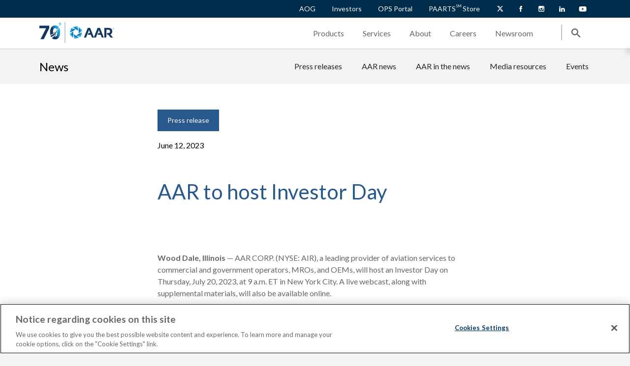

--- FILE ---
content_type: text/html; charset=utf-8
request_url: https://www.aarcorp.com/en/newsroom/press-releases/2023/aar-to-host-investor-day/
body_size: 12227
content:


<!DOCTYPE html>
<html lang="en-us">
<head>
    <meta http-equiv="Content-Type" content="text/html; charset=utf-8">
    <meta http-equiv="X-UA-Compatible" content="IE=edge">
    <meta name="viewport" content="width=device-width, initial-scale=1.0">
                             <title>AAR to host Investor Day - 2023 | AAR CORP.</title>
                <meta name="description" content="Wood Dale, Illinois &#x2014; AAR CORP. (NYSE: AIR), a leading provider of aviation services to commercial and government operators, MROs, and OEMs, will host an Investor Day on Thursday, July 20, 2023, at 9 a.m. ET in New York City. A live webcast, along with supplemental materials, will also be available online.">
                <meta property="article:metacontenttag" content="Press release">     
                <meta property="article:metatitle" content="AAR to host Investor Day - 2023">     
                <meta property="article:metapageid" content="6557">     
                <meta property="og:title" content="AAR to host Investor Day - 2023 | AAR CORP.">
                <meta property="og:description" content="Wood Dale, Illinois &#x2014; AAR CORP. (NYSE: AIR), a leading provider of aviation services to commercial and government operators, MROs, and OEMs, will host an Investor Day on Thursday, July 20, 2023, at 9 a.m. ET in New York City. A live webcast, along with supplemental materials, will also be available online.">
                <meta property="og:url" content="https://www.aarcorp.com/en/newsroom/press-releases/2023/aar-to-host-investor-day/">
                <meta property="og:image" content="https://www.aarcorp.com/globalassets/shared-content/open-graph/og-logo.png">
                <link rel="canonical" href="https://www.aarcorp.com/en/newsroom/press-releases/2023/aar-to-host-investor-day/" />
            <link rel="icon" href="/images/favicon.svg">

    <link rel="preconnect" href="https://fonts.googleapis.com">
    

    <script src="https://ajax.googleapis.com/ajax/libs/jquery/3.6.0/jquery.min.js"></script>

                <script type="application/ld+json">
                {
                "@context": "https://schema.org",
                "@type": "Organization",
                "name": "AAR Corp",
                "url": "https://www.aarcorp.com/",
                "logo": "https://www.aarcorp.com/globalassets/0.-navigation/primary-navigation/logo.svg",
                "sameAs": [
                "https://www.facebook.com/AARCORP",
                "https://twitter.com/AARCORP",
                "https://www.instagram.com/aarcorp/",
                "https://www.youtube.com/user/AARCORPNEWS",
                "https://www.linkedin.com/company/aar-corp/"
                ]
                }
                </script>
                <!-- Google Tag Manager -->
        <script>(function(w,d,s,l,i){w[l]=w[l]||[];w[l].push({'gtm.start':
        new Date().getTime(),event:'gtm.js'});var f=d.getElementsByTagName(s)[0],
        j=d.createElement(s),dl=l!='dataLayer'?'&l='+l:'';j.async=true;j.src=
        'https://www.googletagmanager.com/gtm.js?id='+i+dl;f.parentNode.insertBefore(j,f);
        })(window,document,'script','dataLayer','GTM-5GLRNDL');</script>
            <!-- End Google Tag Manager -->

    <script src="/js/search-news.js"></script>
    <!-- <script async src="https://static.addtoany.com/menu/page.js"></script>-->

            <script src="https://maps.googleapis.com/maps/api/js?key=AIzaSyDXQPVdfBkbMasLpJg7SJs6bRj-PhSM-Sk"></script>

    <script nomodule src="https://unpkg.com/ionicons@5.5.2/dist/ionicons/ionicons.js" type="text/javascript"></script>
    <script type="module" src="https://unpkg.com/ionicons@5.5.2/dist/ionicons/ionicons.esm.js"></script>
    <script src="/js/script.js"></script>
   <script src="/js/search.js"></script>
    
                 <link rel="stylesheet" href="/css/app.css">

    <link rel="stylesheet" href="/css/local.css">
    <script src="https://unpkg.com/ag-grid-community@33.2.3/dist/ag-grid-community.min.js"></script>


    
<script type="text/javascript">
!function(d,s){var ip=d.createElement(s);ip.async=1,s=d.getElementsByTagName(s)[0],ip.src='//s.USEA01.idio.episerver.net/ip.js',s.parentNode.insertBefore(ip,s)}(document,'script');
</script>
<script>
!function(T,l,y){var S=T.location,k="script",D="instrumentationKey",C="ingestionendpoint",I="disableExceptionTracking",E="ai.device.",b="toLowerCase",w="crossOrigin",N="POST",e="appInsightsSDK",t=y.name||"appInsights";(y.name||T[e])&&(T[e]=t);var n=T[t]||function(d){var g=!1,f=!1,m={initialize:!0,queue:[],sv:"5",version:2,config:d};function v(e,t){var n={},a="Browser";return n[E+"id"]=a[b](),n[E+"type"]=a,n["ai.operation.name"]=S&&S.pathname||"_unknown_",n["ai.internal.sdkVersion"]="javascript:snippet_"+(m.sv||m.version),{time:function(){var e=new Date;function t(e){var t=""+e;return 1===t.length&&(t="0"+t),t}return e.getUTCFullYear()+"-"+t(1+e.getUTCMonth())+"-"+t(e.getUTCDate())+"T"+t(e.getUTCHours())+":"+t(e.getUTCMinutes())+":"+t(e.getUTCSeconds())+"."+((e.getUTCMilliseconds()/1e3).toFixed(3)+"").slice(2,5)+"Z"}(),iKey:e,name:"Microsoft.ApplicationInsights."+e.replace(/-/g,"")+"."+t,sampleRate:100,tags:n,data:{baseData:{ver:2}}}}var h=d.url||y.src;if(h){function a(e){var t,n,a,i,r,o,s,c,u,p,l;g=!0,m.queue=[],f||(f=!0,t=h,s=function(){var e={},t=d.connectionString;if(t)for(var n=t.split(";"),a=0;a<n.length;a++){var i=n[a].split("=");2===i.length&&(e[i[0][b]()]=i[1])}if(!e[C]){var r=e.endpointsuffix,o=r?e.location:null;e[C]="https://"+(o?o+".":"")+"dc."+(r||"services.visualstudio.com")}return e}(),c=s[D]||d[D]||"",u=s[C],p=u?u+"/v2/track":d.endpointUrl,(l=[]).push((n="SDK LOAD Failure: Failed to load Application Insights SDK script (See stack for details)",a=t,i=p,(o=(r=v(c,"Exception")).data).baseType="ExceptionData",o.baseData.exceptions=[{typeName:"SDKLoadFailed",message:n.replace(/\./g,"-"),hasFullStack:!1,stack:n+"\nSnippet failed to load ["+a+"] -- Telemetry is disabled\nHelp Link: https://go.microsoft.com/fwlink/?linkid=2128109\nHost: "+(S&&S.pathname||"_unknown_")+"\nEndpoint: "+i,parsedStack:[]}],r)),l.push(function(e,t,n,a){var i=v(c,"Message"),r=i.data;r.baseType="MessageData";var o=r.baseData;return o.message='AI (Internal): 99 message:"'+("SDK LOAD Failure: Failed to load Application Insights SDK script (See stack for details) ("+n+")").replace(/\"/g,"")+'"',o.properties={endpoint:a},i}(0,0,t,p)),function(e,t){if(JSON){var n=T.fetch;if(n&&!y.useXhr)n(t,{method:N,body:JSON.stringify(e),mode:"cors"});else if(XMLHttpRequest){var a=new XMLHttpRequest;a.open(N,t),a.setRequestHeader("Content-type","application/json"),a.send(JSON.stringify(e))}}}(l,p))}function i(e,t){f||setTimeout(function(){!t&&m.core||a()},500)}var e=function(){var n=l.createElement(k);n.src=h;var e=y[w];return!e&&""!==e||"undefined"==n[w]||(n[w]=e),n.onload=i,n.onerror=a,n.onreadystatechange=function(e,t){"loaded"!==n.readyState&&"complete"!==n.readyState||i(0,t)},n}();y.ld<0?l.getElementsByTagName("head")[0].appendChild(e):setTimeout(function(){l.getElementsByTagName(k)[0].parentNode.appendChild(e)},y.ld||0)}try{m.cookie=l.cookie}catch(p){}function t(e){for(;e.length;)!function(t){m[t]=function(){var e=arguments;g||m.queue.push(function(){m[t].apply(m,e)})}}(e.pop())}var n="track",r="TrackPage",o="TrackEvent";t([n+"Event",n+"PageView",n+"Exception",n+"Trace",n+"DependencyData",n+"Metric",n+"PageViewPerformance","start"+r,"stop"+r,"start"+o,"stop"+o,"addTelemetryInitializer","setAuthenticatedUserContext","clearAuthenticatedUserContext","flush"]),m.SeverityLevel={Verbose:0,Information:1,Warning:2,Error:3,Critical:4};var s=(d.extensionConfig||{}).ApplicationInsightsAnalytics||{};if(!0!==d[I]&&!0!==s[I]){var c="onerror";t(["_"+c]);var u=T[c];T[c]=function(e,t,n,a,i){var r=u&&u(e,t,n,a,i);return!0!==r&&m["_"+c]({message:e,url:t,lineNumber:n,columnNumber:a,error:i}),r},d.autoExceptionInstrumented=!0}return m}(y.cfg);function a(){y.onInit&&y.onInit(n)}(T[t]=n).queue&&0===n.queue.length?(n.queue.push(a),n.trackPageView({})):a()}(window,document,{src: "https://js.monitor.azure.com/scripts/b/ai.2.min.js", crossOrigin: "anonymous", cfg: { instrumentationKey:'42afd26d-a7ad-48ef-807f-39d841c02a4a' }});
</script>
<script>
_iaq = [ ['client', 'c3d44c9977694de4adfe92f8db7c8ebf'], ['track', 'consume'] ]; !function(d,s){var ia=d.createElement(s);ia.async=1,s=d.getElementsByTagName(s)[0],ia.src='//s.USEA01.idio.episerver.net/ia.js',s.parentNode.insertBefore(ia,s)}(document,'script');
</script>


                              <script>!function(e){var n="https://s.go-mpulse.net/boomerang/";if("False"=="True")e.BOOMR_config=e.BOOMR_config||{},e.BOOMR_config.PageParams=e.BOOMR_config.PageParams||{},e.BOOMR_config.PageParams.pci=!0,n="https://s2.go-mpulse.net/boomerang/";if(window.BOOMR_API_key="ACZ33-XS3VW-4ZXHE-LU4T2-UWRTL",function(){function e(){if(!o){var e=document.createElement("script");e.id="boomr-scr-as",e.src=window.BOOMR.url,e.async=!0,i.parentNode.appendChild(e),o=!0}}function t(e){o=!0;var n,t,a,r,d=document,O=window;if(window.BOOMR.snippetMethod=e?"if":"i",t=function(e,n){var t=d.createElement("script");t.id=n||"boomr-if-as",t.src=window.BOOMR.url,BOOMR_lstart=(new Date).getTime(),e=e||d.body,e.appendChild(t)},!window.addEventListener&&window.attachEvent&&navigator.userAgent.match(/MSIE [67]\./))return window.BOOMR.snippetMethod="s",void t(i.parentNode,"boomr-async");a=document.createElement("IFRAME"),a.src="about:blank",a.title="",a.role="presentation",a.loading="eager",r=(a.frameElement||a).style,r.width=0,r.height=0,r.border=0,r.display="none",i.parentNode.appendChild(a);try{O=a.contentWindow,d=O.document.open()}catch(_){n=document.domain,a.src="javascript:var d=document.open();d.domain='"+n+"';void(0);",O=a.contentWindow,d=O.document.open()}if(n)d._boomrl=function(){this.domain=n,t()},d.write("<bo"+"dy onload='document._boomrl();'>");else if(O._boomrl=function(){t()},O.addEventListener)O.addEventListener("load",O._boomrl,!1);else if(O.attachEvent)O.attachEvent("onload",O._boomrl);d.close()}function a(e){window.BOOMR_onload=e&&e.timeStamp||(new Date).getTime()}if(!window.BOOMR||!window.BOOMR.version&&!window.BOOMR.snippetExecuted){window.BOOMR=window.BOOMR||{},window.BOOMR.snippetStart=(new Date).getTime(),window.BOOMR.snippetExecuted=!0,window.BOOMR.snippetVersion=12,window.BOOMR.url=n+"ACZ33-XS3VW-4ZXHE-LU4T2-UWRTL";var i=document.currentScript||document.getElementsByTagName("script")[0],o=!1,r=document.createElement("link");if(r.relList&&"function"==typeof r.relList.supports&&r.relList.supports("preload")&&"as"in r)window.BOOMR.snippetMethod="p",r.href=window.BOOMR.url,r.rel="preload",r.as="script",r.addEventListener("load",e),r.addEventListener("error",function(){t(!0)}),setTimeout(function(){if(!o)t(!0)},3e3),BOOMR_lstart=(new Date).getTime(),i.parentNode.appendChild(r);else t(!1);if(window.addEventListener)window.addEventListener("load",a,!1);else if(window.attachEvent)window.attachEvent("onload",a)}}(),"".length>0)if(e&&"performance"in e&&e.performance&&"function"==typeof e.performance.setResourceTimingBufferSize)e.performance.setResourceTimingBufferSize();!function(){if(BOOMR=e.BOOMR||{},BOOMR.plugins=BOOMR.plugins||{},!BOOMR.plugins.AK){var n=""=="true"?1:0,t="",a="amh3ggyxibybc2jmcvqq-f-2c40bb57b-clientnsv4-s.akamaihd.net",i="false"=="true"?2:1,o={"ak.v":"39","ak.cp":"1186142","ak.ai":parseInt("710597",10),"ak.ol":"0","ak.cr":9,"ak.ipv":4,"ak.proto":"h2","ak.rid":"7771aff3","ak.r":42170,"ak.a2":n,"ak.m":"dscb","ak.n":"essl","ak.bpcip":"3.15.179.0","ak.cport":36896,"ak.gh":"23.52.43.17","ak.quicv":"","ak.tlsv":"tls1.3","ak.0rtt":"","ak.0rtt.ed":"","ak.csrc":"-","ak.acc":"","ak.t":"1764496737","ak.ak":"hOBiQwZUYzCg5VSAfCLimQ==DW5E0tyrQ7NtvF0PCQkkVI3p8FLJgGqMmgQoF9LDxPAT+bnbysoW3/4uv1iZ8ZMKTgLE486bxOJZ6j6pnssodA4QMBwFML5SZHfiwYCX85eOieOoFsvWVy3dXJdzbJAJpjLqRAze/ZnA3gSiI64EK5p43yotG/s6PEneqeM6qyJESDktMX57Vc7bFv1CVWM3qcy/50WtjfF4PoCWxhVIGXPWkH+UhLxbSofPuKIsYK6Oijv+Ms2tMUoOKrprbJ0X3PSCQ6OMp2BT05PVjN6kGMfh1qAjAmS/aMJcuX0S+t3RgKbzpLKSB6sXJMDIVcJZGhbjWu5TWKDIAB2NVtvwyYpDQcq+51cvM6rgWVpKjDun05piobV88YryFh3WRfvTErHEyNlC5CO4th73kan1LtcGayDEMgSDmbzgzpOS00E=","ak.pv":"51","ak.dpoabenc":"","ak.tf":i};if(""!==t)o["ak.ruds"]=t;var r={i:!1,av:function(n){var t="http.initiator";if(n&&(!n[t]||"spa_hard"===n[t]))o["ak.feo"]=void 0!==e.aFeoApplied?1:0,BOOMR.addVar(o)},rv:function(){var e=["ak.bpcip","ak.cport","ak.cr","ak.csrc","ak.gh","ak.ipv","ak.m","ak.n","ak.ol","ak.proto","ak.quicv","ak.tlsv","ak.0rtt","ak.0rtt.ed","ak.r","ak.acc","ak.t","ak.tf"];BOOMR.removeVar(e)}};BOOMR.plugins.AK={akVars:o,akDNSPreFetchDomain:a,init:function(){if(!r.i){var e=BOOMR.subscribe;e("before_beacon",r.av,null,null),e("onbeacon",r.rv,null,null),r.i=!0}return this},is_complete:function(){return!0}}}}()}(window);</script></head>
<body>
<!-- Google Tag Manager (noscript) -->

            <noscript><iframe src="https://www.googletagmanager.com/ns.html?id=GTM-5GLRNDL" height="0" width="0" style="display:none;visibility:hidden"></iframe></noscript>


<!-- End Google Tag Manager (noscript) -->
    

            <div id="top-hat">
                <div class="button-wrapper">

        <a class="primary-button dropdown" href="/en/products/aog/" target="_self">AOG</a>

        <a class="primary-button dropdown" href="/en/investors/" target="_self">Investors</a>

        <a class="primary-button dropdown" href="/en/ops-portal/" target="_self" title="OPS Portal">OPS Portal</a>

        <a class="primary-button dropdown" href="https://shop.aarcorp.com/" target="_blank">PAARTS<sup style="font-size: 50%; top: -0.5rem;">SM</sup> Store</a>
                </div>
                <div class="language-wrapper">
                    <select class="language-dropdown">
                        <option value="En" selected>En</option>
                    </select>
                </div>
                <div class="social-wrapper">

        <a class="primary-button dropdown" href="https://twitter.com/AARCORP" target="_blank" title="X"><img src="/globalassets/0.-navigation/top-hat-navigation/x-twitter_white.svg" alt="X" draggable="false"></a>

        <a class="primary-button dropdown" href="https://www.facebook.com/AARCORP" target="_blank" title="Facebook"><img src="/globalassets/0.-navigation/top-hat-navigation/facebook-icon.svg" alt="Facebook" draggable="false"></a>

        <a class="primary-button dropdown" href="https://www.instagram.com/aarcorp/?hl=en" target="_blank" title="Instagram"><img src="/globalassets/0.-navigation/top-hat-navigation/instagram-icon.svg" alt="Instagram" draggable="false"></a>

        <a class="primary-button dropdown" href="https://www.linkedin.com/company/aar-corp/" target="_blank" title="LinkedIn"><img src="/globalassets/0.-navigation/top-hat-navigation/linkedin-icon.svg" alt="Linkedin" draggable="false"></a>

        <a class="primary-button dropdown" href="https://www.youtube.com/user/AARCORPNEWS" target="_blank" title="YouTube"><img src="/globalassets/0.-navigation/top-hat-navigation/youtube-icon.svg" alt="YouTube" draggable="false"></a>
                </div>
            </div>            


    <div id="primary-navigation" class="">
        <div id="logo-container">
            <span class="logo">
                <a href="/en/" target="_self">
                        <img src="/globalassets/0.-navigation/logos/70years_horizontal_cmyk.svg" alt="logo" draggable="false" />
                </a>
            </span>
        </div>
        <div id="drop-actions">
            <div class="dropdowns">
                            <button id="Products-button">
                                    <a class="primary-button dropdown" href="/en/products/" target="_self">Products</a>
                                <img src="/images/tiny-arrow-icon.svg" alt="Products">
                            </button>
                            <button id="Services-button">
                                    <a class="primary-button dropdown" href="/en/services/" target="_self">Services</a>
                                <img src="/images/tiny-arrow-icon.svg" alt="Repair &amp; Engineering">
                            </button>
                            <button id="About-button">
                                    <a class="primary-button dropdown" href="/en/about/" target="_self">About</a>
                                <img src="/images/tiny-arrow-icon.svg" alt="About">
                            </button>
                            <button id="Careers-button">
                                    <a class="primary-button dropdown" href="/en/careers/" target="_self">Careers</a>
                                <img src="/images/tiny-arrow-icon.svg" alt="Careers">
                            </button>
                            <button id="Newsroom-button">
                                    <a class="primary-button dropdown" href="/en/newsroom/" target="_self">Newsroom</a>
                                <img src="/images/tiny-arrow-icon.svg" alt="News">
                            </button>
            </div>
            <div id="mobile-open">
                <button>
                    <img id="hamburger-icon" src="/images/hamburger-icon.svg" alt="logo" />
                </button>
            </div>
            <div id="mobile-close">
                <button>
                    <img id="close-hamburger-icon" src="/images/close-icon.svg" alt="logo" />
                </button>
            </div>

            <div class="divider">
                <hr>
            </div>
            <div id="search">
                <button><img id="search-icon" src="/images/search-icon.svg" alt="logo"></button>
            </div>
            <div id="close-search">
                <button><img id="close-search-icon" src="/images/close-icon.svg" alt="logo"></button>
            </div>
        </div>
    </div>


    <div id="primary-navigation-dropdown" class="">
        <div class="dropdown-wrapper">

        <div id="Products-dropdown">

            <div><h2><a href="/en/products/" target="_self">Our products</a></h2></div>


    <div>

        <a class="primary-button dropdown" href="/en/products/airframe-parts/" target="_self">Airframe parts</a>

        <a class="primary-button dropdown" href="/en/products/engine-solutions/" target="_self">Engine solutions</a>

        <a class="primary-button dropdown" href="/en/products/distribution/" target="_self">Distribution</a>

        <a class="primary-button dropdown" href="/en/products/mobility-systems/" target="_self">Mobility Systems</a>

                    <a class="aog-contact" href="/en/products/aog/" target="_self"><span>AOG</span><span>
Contact now</span><img src="/images/tiny-arrow-icon.svg" alt="Contact now"></a>
    </div>

            <div class="img-container">
                    <a class="shop-image" href="https://shop.aarcorp.com/customer/account/login" target="_blank"><img src="/globalassets/0.-navigation/primary-navigation/products/paarts-store-promo.png" alt="logo" draggable="false"></a>
                    <a class="shop-link" href="https://shop.aarcorp.com/customer/account/login" target="_blank">
Shop PAARTS<sup>SM</sup>&nbsp;Store</a>
            </div>
    </div>

        <div id="Services-dropdown">

            <div><h2><a href="/en/services/" target="_self">Our services</a></h2></div>


    <div>
                <h4><span class="primary-button dropdown reset-cursor" href="">Repair &amp; Engineering</span></h4>

        <a class="primary-button dropdown" href="/en/services/airframe-mro/" target="_self">Airframe MRO</a>

        <a class="primary-button dropdown" href="/en/services/component-services/" target="_self">Component Services</a>

        <a class="primary-button dropdown" href="/en/services/engineering-services/" target="_self">Engineering Services</a>

    </div>
    <div>
                <h4><span class="primary-button dropdown reset-cursor" href="">Integrated Solutions</span></h4>

        <a class="primary-button dropdown" href="/en/services/commercial-solutions/flight-hour-support/" target="_self">Flight-hour support</a>

        <a class="primary-button dropdown" href="/en/services/commercial-solutions/consumables-and-expendables/" target="_self">Consumables and Expendables</a>

        <a class="primary-button dropdown" href="/en/services/airinmar/" target="_self">Airinmar<sup>&reg;</sup></a>

        <a class="primary-button dropdown" href="/en/services/trax/" target="_self">Trax<span style="font-size: 8pt;"><sup>SM</sup></span></a>

    </div>
    <div>
                <h4><span class="primary-button dropdown reset-cursor" href="">Additional services</span></h4>

        <a class="primary-button dropdown" href="/en/services/aircraft-sourcing-purchasing-and-remarketing/" target="_self">Sourcing, purchasing, and remarketing</a>

        <a class="primary-button dropdown" href="/en/services/government-solutions/astro/" target="_self">ASTRO</a>

        <a class="primary-button dropdown" href="/en/services/government-solutions/contract-vehicles/" target="_self">Government contract vehicles</a>

    </div>

    </div>

        <div id="About-dropdown">

            <div><h2><a href="/en/about/" target="_self">About</a></h2></div>


    <div>
                <h4><a class="primary-button dropdown" href="/en/about/" target="_self">Our Company<img src="/images/blue-arrow-right.svg" alt="Our Company"></a></h4>

        <a class="primary-button dropdown" href="/en/about/locations/" target="_self">Locations</a>

        <a class="primary-button dropdown" href="/en/about/certifications/" target="_self">Certifications</a>

        <a class="primary-button dropdown" href="/en/digital-innovation/" target="_self">Digital innovation</a>

    </div>
    <div>
                <h4><a class="primary-button dropdown" href="/en/about/doing-it-right/" target="_self">Doing It Right&#xAE;<img src="/images/blue-arrow-right.svg" alt="Doing It Right&#xAE;"></a></h4>

        <a class="primary-button dropdown" href="/en/about/sustainability/" target="_self">Sustainability&nbsp;</a>

        <a class="primary-button dropdown" href="/en/about/sustainability/ethics-and-compliance/" target="_self">Ethics and compliance</a>

    </div>
    <div>
                <h4><a class="primary-button dropdown" href="/en/about/corporate-officers/" target="_self">Leadership<img src="/images/blue-arrow-right.svg" alt="Leadership"></a></h4>

    </div>

    </div>

        <div id="Careers-dropdown">

            <div><h2><a href="/en/careers/" target="_self">Careers</a></h2></div>


    <div>

        <a class="primary-button dropdown" href="https://aarcorp.taleo.net/careersection/2/jobsearch.ftl?lang=en" target="_blank">US and other international job openings</a>

        <a class="primary-button dropdown" href="/en/careers/jobs/amsterdam/" target="_self">Amsterdam job openings</a>

        <a class="primary-button dropdown" href="/en/careers/jobs/thailand/" target="_self">Thailand job openings</a>

        <a class="primary-button dropdown" href="/fr-CA/careers/jobs/trois-rivieres/" target="_self">Trois Rivi&egrave;res - Canada job openings</a>

        <a class="primary-button dropdown" href="/en/careers/jobs/united-kingdom/" target="_self">United Kingdom job openings</a>

        <a class="primary-button dropdown" href="/en/careers/jobs/windsor/" target="_self">Windsor - Canada job openings</a>

    </div>
    <div>

        <a class="primary-button dropdown" href="/en/careers/working-at-aar/employee-experience/" target="_self">Employee experience</a>

        <a class="primary-button dropdown" href="/en/careers/working-at-aar/military-veterans/" target="_self">Military veterans</a>

        <a class="primary-button dropdown" href="/en/careers/students/" target="_self">EAGLE Pathway Program</a>

    </div>

    </div>

        <div id="Newsroom-dropdown">

            <div><h2><a href="/en/newsroom/" target="_self">Newsroom</a></h2></div>


    <div>

        <a class="primary-button dropdown" href="/en/newsroom/" target="_self">News</a>

        <a class="primary-button dropdown" href="/en/newsroom/media-resources/" target="_self">Media resources</a>

    </div>
    <div>

        <a class="primary-button dropdown" href="/globalassets/8.-investor-relations/annual-reports/aar_25ar.pdf" target="_blank">2025 Annual Report</a>

        <a class="primary-button dropdown" href="/globalassets/5.-about/sustainability/aar-2025-sustainability-report_final.pdf" target="_blank" title="2025 Sustainability Report">2025 Sustainability Report</a>

    </div>

    </div>
        </div>
    </div>



<div id="main">
    
<div>    <div id="secondary-navigation">
        <div class="title">
                <a href="/en/newsroom/" target="_self">
                    <h2>
News</h2>
                </a>
        </div>
        <div class="title-mobile">
                <a href="/en/newsroom/" target="_self">
                    <h4>
News</h4>
                </a>
                <img id="caret-icon" src="/images/caret-down-icon.svg">
        </div>
        <div class="navigation">
            <nav>
                <ul>
            <li>
                    <a href="/en/newsroom/search/?cat=19793" target="_self">
Press releases</a>
                <ul>
              </ul>
            </li>
            <li>
                    <a href="/en/newsroom/search/?q=&amp;cat=816" target="_self">
AAR news</a>
                <ul>
              </ul>
            </li>
            <li>
                    <a href="/en/newsroom/search/?q=&amp;cat=792" target="_self">
AAR in the news</a>
                <ul>
              </ul>
            </li>
            <li>
                    <a href="/en/newsroom/media-resources/" target="_self">
Media resources</a>
                <ul>
              </ul>
            </li>
            <li>
                    <a href="/en/newsroom/events/" target="_self">
Events</a>
                <ul>
              </ul>
            </li>
                </ul>
            </nav>
        </div>
    </div>
</div>
<!-- AddToAny BEGIN -->
<div class="a2a_kit a2a_kit_size_32 a2a_floating_style a2a_vertical_style" style="top:150px;">

    <a class="a2a_button_copy_link"></a>
    <a class="a2a_button_email"></a>
    <a class="a2a_button_facebook"></a>
    <a class="a2a_button_linkedin"></a>
    <a class="a2a_button_twitter"></a>
</div>
<!-- AddToAny END -->

    <script type="application/ld+json">
                                      {
                                            "@context": "https://schema.org",
                                            "@type": "Article",
                                            "mainEntityOfPage": {
                                            "@type": "WebPage",
                                            "@id": "https://www.aarcorp.com/en/newsroom/press-releases/2023/aar-to-host-investor-day/"
                                            },
                                        "headline": "AAR to host Investor Day ",
                                        "image": "",
                                        "author": {
                                        "@type": "",
                                        "name": ""
                                        },
                                        "publisher": {
                                        "@type": "Organization",
                                        "name": "AAR Corp",
                                        "logo": {
                                        "@type": "ImageObject",
                                        "url": "https://www.aarcorp.com/globalassets/0.-navigation/primary-navigation/logo.svg"
                                        }
                                        },
                                        "datePublished": "June 12, 2023"
                                        }
    </script>

<div id="event-hero">
    <div class="event-hero bg-white centered full-width">
        <div class="event-hero__info">
            <div class="relative d-flex m-b-20">
            <div class="card-tags">
              <div class="tag"> 
                                                        <p>Press release</p>
              </div>
            </div>
            </div>
            <div class="event-hero__items"><span class="event-hero__item text-black">June 12, 2023</span></div>
            <h1 class="event-hero__title text-medium-blue">AAR to host Investor Day </h1>
        </div>
    </div>
</div>

<div id="biography-page">
    <div class="biography-container d-flex center">
        <div class="body m-0  bio-body">
            
<p><strong>Wood Dale, Illinois </strong><span style="font-weight: 400;">&mdash; AAR CORP. (NYSE: AIR), a leading provider of aviation services to commercial and government operators, MROs, and OEMs, will host an Investor Day on Thursday, July 20, 2023, at 9 a.m. ET in New York City. A live webcast, along with supplemental materials, will also be available online.</span></p>
<p><span style="font-weight: 400;">During the event, AAR&rsquo;s senior leadership team will provide an overview of the Company&rsquo;s strategy, markets, operations, and key growth opportunities.</span></p>
<p><span style="font-weight: 400;">Both in-person and virtual attendees are required to register at </span><a href="https://onlinexperiences.com/Launch/QReg/ShowUUID=D1FF9761-0A38-44BE-83B6-B55F3D442255"><span style="font-weight: 400;">https://onlinexperiences.com/Launch/QReg/ShowUUID=D1FF9761-0A38-44BE-83B6-B55F3D442255</span></a><span style="font-weight: 400;">. After registering, participants will receive a confirmation email with meeting details. Following the event, a replay of the webcast will be available for the next year at </span><a href="/en/investors/"><span style="font-weight: 400;">https://www.aarcorp.com/en/investors/</span></a><span style="font-weight: 400;">.&nbsp;</span></p>
<p><span style="font-weight: 400;">For more information on AAR, visit </span><a href="/en/"><span style="font-weight: 400;">aarcorp.com/</span></a><span style="font-weight: 400;">.<br /><br /></span><strong>About AAR<br /></strong><span style="font-weight: 400;">AAR is a global aerospace and defense aftermarket solutions company with operations in over 20 countries. Headquartered in the Chicago area, AAR supports commercial and government customers through two operating segments: Aviation Services and Expeditionary Services. Additional information can be found at </span><a href="/en/"><span style="font-weight: 400;">aarcorp.com</span></a></p>
<p><strong>Contact<br /></strong>Dylan Wolin<br />Vice President, Strategic &amp; Corporate Development and Treasurer<br />+1-630-227-2017<br /><a href="mailto:dylan.wolin@aarcorp.com">dylan.wolin@aarcorp.com</a></p>
<span style="font-weight: 400;"><br /><br /></span>
        </div>
    </div>
</div>

      <div class="three-column">
        <div class="row newsroom-pg-pd bg-white general-small-padding">
          <div class="full-width l-0-r-0">
            <h2>Related news</h2>
             <a class="primary-button light nowrap" href="https://www.aarcorp.com/en/newsroom/search/" >
                    See all
                    <img src="/images/blue-arrow-right.svg" alt="SeeAll">
             </a>
          </div>
          <div class="col-3-md">
                <div class="home-solutions bg-light-gray">
                <div class="relative">
                                                                        <a href="/en/newsroom/press-releases/2025/aar-included-among-forbes-americas-dream-employers-2026/">
                                                                            


<img src="/globalassets/7.-newsroom/news-images/press-releases/aar-news2x.png" alt="AAR Doing It Right logo" title="AAR Doing It Right logo" />

                                                                        </a>                                  
                <div class="card-tags">
                  <div class="tag"> 
                    <p>Press release</p>
                  </div>
                </div>
                </div>
                <div class="inner-photo-card">
                    <p class="date">November 18, 2025</p>
                                                                <a href="/en/newsroom/press-releases/2025/aar-included-among-forbes-americas-dream-employers-2026/" ><h4 class="light-blue">AAR included among Forbes&#x2019; America&#x2019;s Dream Employers 2026</h4></a>                                 
                    <p class="text-dark-gray"><strong>Wood Dale, Illinois </strong><span style="font-weight: 400;">&mdash; AAR CORP. (NYSE: AIR), a leading provider of aviation services to commercial and government operators, MROs, and OEMs, has been recognized by Forbes as one of America&rsquo;s Dream Employers 2026. This prestigious award is in collaboration with Statista, the world-leading statistics portal and industry ranking provider. The award list was announced on November 18, 2025, and can currently be viewed on </span><a href="https://www.forbes.com/lists/americas-dream-employers/"><span style="font-weight: 400;">Forbes&rsquo; website</span></a><span style="font-weight: 400;">.</span></p>
                </div>
            </div>
                <div class="home-solutions bg-light-gray">
                <div class="relative">
                                                                        <a href="/en/newsroom/press-releases/2025/aar-publishes-2025-sustainability-report/">
                                                                            


<img src="/globalassets/7.-newsroom/news-images/press-releases/aar_sustainability20253x.png" />

                                                                        </a>                                  
                <div class="card-tags">
                  <div class="tag"> 
                    <p>Press release</p>
                  </div>
                </div>
                </div>
                <div class="inner-photo-card">
                    <p class="date">November 18, 2025</p>
                                                                <a href="/en/newsroom/press-releases/2025/aar-publishes-2025-sustainability-report/" ><h4 class="light-blue">AAR publishes 2025 Sustainability Report</h4></a>                                 
                    <p class="text-dark-gray"><p><strong>Wood Dale, Illinois </strong><span style="font-weight: 400;">&mdash; AAR CORP. (NYSE: AIR), a leading provider of aviation services to commercial and government operators, MROs, and OEMs, published its 2025 Sustainability Report today, highlighting the continuation and advancement of the Company&rsquo;s environmental, social, and governance commitments.</span></p></p>
                </div>
            </div>
                <div class="home-solutions bg-light-gray">
                <div class="relative">
                                                                        <a href="/en/newsroom/press-releases/2025/aar-earns-2026-military-friendly-employer-and-military-friendly-spouse-employer-designations/">
                                                                            


<img src="/globalassets/7.-newsroom/news-images/press-releases/pr_militaryfriendly_2026.png" />

                                                                        </a>                                  
                <div class="card-tags">
                  <div class="tag"> 
                    <p>Press release</p>
                  </div>
                </div>
                </div>
                <div class="inner-photo-card">
                    <p class="date">November 11, 2025</p>
                                                                <a href="/en/newsroom/press-releases/2025/aar-earns-2026-military-friendly-employer-and-military-friendly-spouse-employer-designations/" ><h4 class="light-blue">AAR earns 2026 Military Friendly&#xAE; Employer and Military Friendly Spouse&#xAE; Employer designations</h4></a>                                 
                    <p class="text-dark-gray"><strong>Wood Dale, Illinois </strong><span style="font-weight: 400;">&mdash; AAR CORP. (NYSE: AIR), a leading provider of aviation services to commercial and government operators, MROs, and OEMs, announced today that it has earned the 2026 </span><a href="https://www.militaryfriendly.com/"><span style="font-weight: 400;">Military Friendly</span><span style="font-weight: 400;">&reg;</span></a><span style="font-weight: 400;"> Gold Employer designation and Military Friendly</span> <span style="font-weight: 400;">Spouse</span><span style="font-weight: 400;">&reg;</span><span style="font-weight: 400;"> Employer designation.</span></p>
                </div>
            </div>

          </div>
        </div>
      </div>
      
<div>


<script class="idio-recommendations" type="text/x-mustache" data-api-key="029IO7WETRDFWI2SWNHB" data-rpp="3" >
      <div class="three-column">
        <div class="row newsroom-pg-pd bg-white general-small-padding">
          <div class="full-width l-0-r-0">
            <h2>Recommended for you</h2>
          </div>
          <div class="col-3-md">
  {{#content}}          
                <div class="home-solutions bg-light-gray">
                <div class="relative">                              
                <div class="card-tags">
                  <div class="tag">
                  	{{#metadata}}
    				{{#tags}}
    				{{#article}}
                    <p>{{metacontenttag}}</p>
                    {{/article}}
                    {{/tags}}
					{{/metadata}}
                  </div>
                </div>
                </div>
                <div class="inner-photo-card">
                  	{{#metadata}}
    				{{#tags}}
					{{#article}}                  
                    <a href="{{link_url}}"><h4 class="light-blue">{{metatitle}}</h4></a>                                 
                    {{/article}}
                    {{/tags}}
					{{/metadata}}                   
                    <div class="div-description-ell"><p class="text-dark-gray"><span style="font-weight: 400;"></span></p></div>
                </div>
            </div>
{{/content}}
          </div>
        </div>
      </div>
</script></div>

</div>

        

            <div id="footer">

                <div id="main-footer">
                    <div id="footer-left">
                        <div class="logo">
                            <a href="/en/" target="_self">



<img src="/globalassets/0.-navigation/footer/aar-logo-footer.svg" alt="AAR Doing it Right logo" title="AAR Doing it Right logo" />
                            </a>
                        </div>
                        <div class="address">
                            
<p>1100 N. Wood Dale Rd.<br />Wood Dale, IL 60191 USA<br />Telephone: <a href="tel:630-227-2000">+1-630-227-2000</a></p>
<p><span style="text-decoration: underline;"><a href="/en/contact/" rel="noopener">Contact us</a></span></p>
                        </div>
                        <div class="social-wrapper">

        <a class="primary-button dropdown" href="https://twitter.com/AARCORP" target="_blank" title="X"><img src="/globalassets/0.-navigation/top-hat-navigation/x-twitter_white.svg" alt="X" draggable="false"></a>

        <a class="primary-button dropdown" href="https://www.facebook.com/AARCORP" target="_blank" title="Facebook"><img src="/globalassets/0.-navigation/top-hat-navigation/facebook-icon.svg" alt="Facebook" draggable="false"></a>

        <a class="primary-button dropdown" href="https://www.instagram.com/aarcorp/?hl=en" target="_blank" title="Instagram"><img src="/globalassets/0.-navigation/top-hat-navigation/instagram-icon.svg" alt="Instagram" draggable="false"></a>

        <a class="primary-button dropdown" href="https://www.linkedin.com/company/aar-corp/" target="_blank" title="LinkedIn"><img src="/globalassets/0.-navigation/top-hat-navigation/linkedin-icon.svg" alt="Linkedin" draggable="false"></a>

        <a class="primary-button dropdown" href="https://www.youtube.com/user/AARCORPNEWS" target="_blank" title="YouTube"><img src="/globalassets/0.-navigation/top-hat-navigation/youtube-icon.svg" alt="YouTube" draggable="false"></a>
                        </div>
                    </div>
                    <div id="footer-right">
                        <div class="logo">
                            <a href="/en/" target="_self">



<img src="/contentassets/47159cb62a554a21b768aeb4ee81fe11/aar_logo_white_horiztagline_32.svg" alt="AAR logo" title="AAR logo" />
                            </a>
                        </div>
                                    <div>
    <h6>
About AAR</h6>
                

        <a class="primary-button dropdown" href="/en/about/" target="_self">History</a>

        <a class="primary-button dropdown" href="/en/about/corporate-officers/" target="_self">Leadership</a>

        <a class="primary-button dropdown" href="/en/about/sustainability/" target="_self">Sustainability</a>
                                    </div>
                                    <div class="separating-line">
    <h6>
Careers</h6>
                

        <a class="primary-button dropdown" href="/en/careers/" target="_self">Positions</a>
                                    </div>
                        <div class="shadowed">
                            
<h5>&nbsp;Worldwide 24/7 AOG</h5>
<p>Telephone: <a href="tel:630-227-2470">+1-630-227-2470</a></p>
<p>Email: <a href="mailto:AOG@aarcorp.com"><span style="text-decoration: underline;">AOG@aarcorp.com</span></a></p>
<p>&nbsp;</p>
                        </div>
                    </div>
                </div>
                <footer class="aar-footer">
                    <div class="bottom-footer general-small-padding">
                        <div class="container">
                            <nav>
                                <ul>

<li><a style="text-decoration: underline;" href="/en/terms-and-conditions/" target="_self" title="_self">Terms and conditions</a></li>
<li><a style="text-decoration: underline;" href="/en/terms-and-conditions/privacy-notice/" target="_self" title="_self"><div style="text-align: center;">Privacy notice</div></a></li>                                    <li><a>
<button id="ot-sdk-btn" class="ot-sdk-show-settings">Cookie settings</button></a></li>
                                    <li><a class="copyright">©2025 AAR</a></li>
                                </ul>
                            </nav>
                        </div>
                    </div>
                </footer>
            </div>




    <div id="search-popover" class="">
    <div class="flex-col">
        <div class="flex">
            <label for="search-input"></label>
            <input id="search-input" placeholder="Search" type="search">
            <button data-searchurl="/en/search-page/"><img src="/images/search-white-icon.svg" alt="logo"></button>
        </div>
        <div class="flex-start">
<div class="space">
    <h4>
Frequent search items</h4>

        <a class="primary-button light" href="/en/careers/" target="_self">
Open positions</a>

        <a class="primary-button light" href="/en/about/" target="_self">
About us</a>

        <a class="primary-button light" href="/en/newsroom/" target="_self">
News</a>
</div>
<div class="space">
    <h4>
Digital products</h4>

        <a class="primary-button light" href="https://shop.aarcorp.com/" target="_blank">
PAARTS Store<sup>SM</sup><img src="/images/link-out-icon.svg" alt="PAARTS Store"></a>

        <a class="primary-button light" href="https://apps.app-aarive.aarcorp.com/" target="_blank">
ARRIVE<sup>TM</sup><img src="/images/link-out-icon.svg" alt="ARRIVE"></a>
</div>
<div class="space">
    <h4>
Downloads</h4>

        <a class="primary-button light" href="/globalassets/aar-annual-report.pdf" target="_blank">
Annual Report<img src="/images/download-icon-alt.svg" alt="Annual Report"></a>

        <a class="primary-button light" href="/globalassets/8.-investor-relations/aar-esg-report-082321-final.pdf" target="_blank">
ESG Report<img src="/images/download-icon-alt.svg" alt="ESG Report"></a>
</div>
        </div>
    </div>
</div>




<div id="mobile-hamburger-content">
        <div class="top-head">

        <a class="primary-button dropdown" href="/en/products/aog/" target="_self">AOG</a>

        <a class="primary-button dropdown" href="/en/investors/" target="_self">Investors</a>

        <a class="primary-button dropdown" href="/en/ops-portal/" target="_self" title="OPS Portal">OPS Portal</a>

        <a class="primary-button dropdown" href="https://shop.aarcorp.com/" target="_blank">PAARTS<sup style="font-size: 50%; top: -0.5rem;">SM</sup> Store</a>
        </div>
    <div class="navigation-items">
            <div id="Products-mobile">
                <h2>Products</h2><a><img src="/images/small-arrow-icon.svg"></a>
            </div>
            <div id="Services-mobile">
                <h2>Services</h2><a><img src="/images/small-arrow-icon.svg"></a>
            </div>
            <div id="About-mobile">
                <h2>About</h2><a><img src="/images/small-arrow-icon.svg"></a>
            </div>
            <div id="Careers-mobile">
                <h2>Careers</h2><a><img src="/images/small-arrow-icon.svg"></a>
            </div>
            <div id="Newsroom-mobile">
                <h2>Newsroom</h2><a><img src="/images/small-arrow-icon.svg"></a>
            </div>
    </div>
        <div class="social-mobile">
            <div class="language-wrapper">
                <select class="language-dropdown">
                    <option value="En" selected>En</option>
                </select>
            </div>
            <div class="social-wrapper">

            <a class="primary-button dropdown" href="https://twitter.com/AARCORP" target="_blank" title="X"><img src="/globalassets/0.-navigation/top-hat-navigation/x-twitter_blue.svg" alt="X" draggable="false"></a>

            <a class="primary-button dropdown" href="https://www.facebook.com/AARCORP" target="_blank" title="Facebook"><img src="/globalassets/0.-navigation/top-hat-navigation/facebook-blue.svg" alt="Facebook" draggable="false"></a>

            <a class="primary-button dropdown" href="https://www.instagram.com/aarcorp/?hl=en" target="_blank" title="Instagram"><img src="/globalassets/0.-navigation/top-hat-navigation/instagram-blue.svg" alt="Instagram" draggable="false"></a>

            <a class="primary-button dropdown" href="https://www.linkedin.com/company/aar-corp/" target="_blank" title="LinkedIn"><img src="/globalassets/0.-navigation/top-hat-navigation/linkedin-blue.svg" alt="Linkedin" draggable="false"></a>

            <a class="primary-button dropdown" href="https://www.youtube.com/user/AARCORPNEWS" target="_blank" title="YouTube"><img src="/globalassets/0.-navigation/top-hat-navigation/youtube-blue.svg" alt="YouTube" draggable="false"></a>
            </div>
    </div>
</div>



    <div id="Products-burger" class="burger ">
        <div class="burger-back">
            <img src="/images/left-arrow-icon.svg" alt="logo" draggable="false" style="height: 30px;width: 30px;margin: 1rem;">
            <a href="/en/products/"><h3>Our products</h3></a>
        </div>
        <style>
            div.burger-navigation {
                max-height: 500px;
                overflow-y: auto;
                overflow-x: hidden;
                white-space: nowrap;
            }
        </style>
            <div class="burger-navigation">
    <div>

            <a class="primary-button dropdown" href="/en/products/airframe-parts/" target="_self">Airframe parts</a>

            <a class="primary-button dropdown" href="/en/products/engine-solutions/" target="_self">Engine solutions</a>

            <a class="primary-button dropdown" href="/en/products/distribution/" target="_self">Distribution</a>

            <a class="primary-button dropdown" href="/en/products/mobility-systems/" target="_self">Mobility Systems</a>

                    <a class="contact" href="/en/products/aog/" target="_self"><span>AOG</span><span style="display:inline-block;">
Contact now</span><img src="/images/tiny-arrow-icon.svg" alt="Contact"></a>
    </div>
                    <div class="img-container">
                            <a class="shop-image" href="https://shop.aarcorp.com/customer/account/login" target="_blank"><img src="/globalassets/0.-navigation/primary-navigation/products/paarts-store-promo.png" alt="logo" draggable="false"></a>
                            <a class="shop-link" href="https://shop.aarcorp.com/customer/account/login" target="_blank">
Shop PAARTS<sup>SM</sup>&nbsp;Store</a>
                    </div>
            </div>
        <div class="social-mobile">
            <div class="language-wrapper">
                <select class="language-dropdown">
                    <option value="En" selected>En</option>
                </select>
            </div>

                <div class="social-wrapper">

            <a class="primary-button dropdown" href="https://twitter.com/AARCORP" target="_blank" title="X"><img src="/globalassets/0.-navigation/top-hat-navigation/x-twitter_blue.svg" alt="X" draggable="false"></a>

            <a class="primary-button dropdown" href="https://www.facebook.com/AARCORP" target="_blank" title="Facebook"><img src="/globalassets/0.-navigation/top-hat-navigation/facebook-blue.svg" alt="Facebook" draggable="false"></a>

            <a class="primary-button dropdown" href="https://www.instagram.com/aarcorp/?hl=en" target="_blank" title="Instagram"><img src="/globalassets/0.-navigation/top-hat-navigation/instagram-blue.svg" alt="Instagram" draggable="false"></a>

            <a class="primary-button dropdown" href="https://www.linkedin.com/company/aar-corp/" target="_blank" title="LinkedIn"><img src="/globalassets/0.-navigation/top-hat-navigation/linkedin-blue.svg" alt="Linkedin" draggable="false"></a>

            <a class="primary-button dropdown" href="https://www.youtube.com/user/AARCORPNEWS" target="_blank" title="YouTube"><img src="/globalassets/0.-navigation/top-hat-navigation/youtube-blue.svg" alt="YouTube" draggable="false"></a>
                </div>

        </div>
    </div>



    <div id="Services-burger" class="burger ">
        <div class="burger-back">
            <img src="/images/left-arrow-icon.svg" alt="logo" draggable="false" style="height: 30px;width: 30px;margin: 1rem;">
            <a href="/en/services/"><h3>Our services</h3></a>
        </div>
        <style>
            div.burger-navigation {
                max-height: 500px;
                overflow-y: auto;
                overflow-x: hidden;
                white-space: nowrap;
            }
        </style>
            <div class="burger-navigation">
    <div>
                <h4><span class="primary-button dropdown reset-cursor" href="">Repair &amp; Engineering</span></h4>

            <a class="primary-button dropdown" href="/en/services/airframe-mro/" target="_self">Airframe MRO</a>

            <a class="primary-button dropdown" href="/en/services/component-services/" target="_self">Component Services</a>

            <a class="primary-button dropdown" href="/en/services/engineering-services/" target="_self">Engineering Services</a>

    </div>
    <div>
                <h4><span class="primary-button dropdown reset-cursor" href="">Integrated Solutions</span></h4>

            <a class="primary-button dropdown" href="/en/services/commercial-solutions/flight-hour-support/" target="_self">Flight-hour support</a>

            <a class="primary-button dropdown" href="/en/services/commercial-solutions/consumables-and-expendables/" target="_self">Consumables and Expendables</a>

            <a class="primary-button dropdown" href="/en/services/airinmar/" target="_self">Airinmar<sup>&reg;</sup></a>

            <a class="primary-button dropdown" href="/en/services/trax/" target="_self">Trax<span style="font-size: 8pt;"><sup>SM</sup></span></a>

    </div>
    <div>
                <h4><span class="primary-button dropdown reset-cursor" href="">Additional services</span></h4>

            <a class="primary-button dropdown" href="/en/services/aircraft-sourcing-purchasing-and-remarketing/" target="_self">Sourcing, purchasing, and remarketing</a>

            <a class="primary-button dropdown" href="/en/services/government-solutions/astro/" target="_self">ASTRO</a>

            <a class="primary-button dropdown" href="/en/services/government-solutions/contract-vehicles/" target="_self">Government contract vehicles</a>

    </div>
            </div>
        <div class="social-mobile">
            <div class="language-wrapper">
                <select class="language-dropdown">
                    <option value="En" selected>En</option>
                </select>
            </div>

                <div class="social-wrapper">

            <a class="primary-button dropdown" href="https://twitter.com/AARCORP" target="_blank" title="X"><img src="/globalassets/0.-navigation/top-hat-navigation/x-twitter_blue.svg" alt="X" draggable="false"></a>

            <a class="primary-button dropdown" href="https://www.facebook.com/AARCORP" target="_blank" title="Facebook"><img src="/globalassets/0.-navigation/top-hat-navigation/facebook-blue.svg" alt="Facebook" draggable="false"></a>

            <a class="primary-button dropdown" href="https://www.instagram.com/aarcorp/?hl=en" target="_blank" title="Instagram"><img src="/globalassets/0.-navigation/top-hat-navigation/instagram-blue.svg" alt="Instagram" draggable="false"></a>

            <a class="primary-button dropdown" href="https://www.linkedin.com/company/aar-corp/" target="_blank" title="LinkedIn"><img src="/globalassets/0.-navigation/top-hat-navigation/linkedin-blue.svg" alt="Linkedin" draggable="false"></a>

            <a class="primary-button dropdown" href="https://www.youtube.com/user/AARCORPNEWS" target="_blank" title="YouTube"><img src="/globalassets/0.-navigation/top-hat-navigation/youtube-blue.svg" alt="YouTube" draggable="false"></a>
                </div>

        </div>
    </div>



    <div id="About-burger" class="burger ">
        <div class="burger-back">
            <img src="/images/left-arrow-icon.svg" alt="logo" draggable="false" style="height: 30px;width: 30px;margin: 1rem;">
            <a href="/en/about/"><h3>About</h3></a>
        </div>
        <style>
            div.burger-navigation {
                max-height: 500px;
                overflow-y: auto;
                overflow-x: hidden;
                white-space: nowrap;
            }
        </style>
            <div class="burger-navigation">
    <div>
                <h4><a class="primary-button dropdown" href="/en/about/" target="_self">Our Company<img src="/images/blue-arrow-right.svg" alt="Our Company"></a></h4>

            <a class="primary-button dropdown" href="/en/about/locations/" target="_self">Locations</a>

            <a class="primary-button dropdown" href="/en/about/certifications/" target="_self">Certifications</a>

            <a class="primary-button dropdown" href="/en/digital-innovation/" target="_self">Digital innovation</a>

    </div>
    <div>
                <h4><a class="primary-button dropdown" href="/en/about/doing-it-right/" target="_self">Doing It Right&#xAE;<img src="/images/blue-arrow-right.svg" alt="Doing It Right&#xAE;"></a></h4>

            <a class="primary-button dropdown" href="/en/about/sustainability/" target="_self">Sustainability&nbsp;</a>

            <a class="primary-button dropdown" href="/en/about/sustainability/ethics-and-compliance/" target="_self">Ethics and compliance</a>

    </div>
    <div>
                <h4><a class="primary-button dropdown" href="/en/about/corporate-officers/" target="_self">Leadership<img src="/images/blue-arrow-right.svg" alt="Leadership"></a></h4>

    </div>
            </div>
        <div class="social-mobile">
            <div class="language-wrapper">
                <select class="language-dropdown">
                    <option value="En" selected>En</option>
                </select>
            </div>

                <div class="social-wrapper">

            <a class="primary-button dropdown" href="https://twitter.com/AARCORP" target="_blank" title="X"><img src="/globalassets/0.-navigation/top-hat-navigation/x-twitter_blue.svg" alt="X" draggable="false"></a>

            <a class="primary-button dropdown" href="https://www.facebook.com/AARCORP" target="_blank" title="Facebook"><img src="/globalassets/0.-navigation/top-hat-navigation/facebook-blue.svg" alt="Facebook" draggable="false"></a>

            <a class="primary-button dropdown" href="https://www.instagram.com/aarcorp/?hl=en" target="_blank" title="Instagram"><img src="/globalassets/0.-navigation/top-hat-navigation/instagram-blue.svg" alt="Instagram" draggable="false"></a>

            <a class="primary-button dropdown" href="https://www.linkedin.com/company/aar-corp/" target="_blank" title="LinkedIn"><img src="/globalassets/0.-navigation/top-hat-navigation/linkedin-blue.svg" alt="Linkedin" draggable="false"></a>

            <a class="primary-button dropdown" href="https://www.youtube.com/user/AARCORPNEWS" target="_blank" title="YouTube"><img src="/globalassets/0.-navigation/top-hat-navigation/youtube-blue.svg" alt="YouTube" draggable="false"></a>
                </div>

        </div>
    </div>



    <div id="Careers-burger" class="burger ">
        <div class="burger-back">
            <img src="/images/left-arrow-icon.svg" alt="logo" draggable="false" style="height: 30px;width: 30px;margin: 1rem;">
            <a href="/en/careers/"><h3>Careers</h3></a>
        </div>
        <style>
            div.burger-navigation {
                max-height: 500px;
                overflow-y: auto;
                overflow-x: hidden;
                white-space: nowrap;
            }
        </style>
            <div class="burger-navigation">
    <div>

            <a class="primary-button dropdown" href="https://aarcorp.taleo.net/careersection/2/jobsearch.ftl?lang=en" target="_blank">US and other international job openings</a>

            <a class="primary-button dropdown" href="/en/careers/jobs/amsterdam/" target="_self">Amsterdam job openings</a>

            <a class="primary-button dropdown" href="/en/careers/jobs/thailand/" target="_self">Thailand job openings</a>

            <a class="primary-button dropdown" href="/fr-CA/careers/jobs/trois-rivieres/" target="_self">Trois Rivi&egrave;res - Canada job openings</a>

            <a class="primary-button dropdown" href="/en/careers/jobs/united-kingdom/" target="_self">United Kingdom job openings</a>

            <a class="primary-button dropdown" href="/en/careers/jobs/windsor/" target="_self">Windsor - Canada job openings</a>

    </div>
    <div>

            <a class="primary-button dropdown" href="/en/careers/working-at-aar/employee-experience/" target="_self">Employee experience</a>

            <a class="primary-button dropdown" href="/en/careers/working-at-aar/military-veterans/" target="_self">Military veterans</a>

            <a class="primary-button dropdown" href="/en/careers/students/" target="_self">EAGLE Pathway Program</a>

    </div>
            </div>
        <div class="social-mobile">
            <div class="language-wrapper">
                <select class="language-dropdown">
                    <option value="En" selected>En</option>
                </select>
            </div>

                <div class="social-wrapper">

            <a class="primary-button dropdown" href="https://twitter.com/AARCORP" target="_blank" title="X"><img src="/globalassets/0.-navigation/top-hat-navigation/x-twitter_blue.svg" alt="X" draggable="false"></a>

            <a class="primary-button dropdown" href="https://www.facebook.com/AARCORP" target="_blank" title="Facebook"><img src="/globalassets/0.-navigation/top-hat-navigation/facebook-blue.svg" alt="Facebook" draggable="false"></a>

            <a class="primary-button dropdown" href="https://www.instagram.com/aarcorp/?hl=en" target="_blank" title="Instagram"><img src="/globalassets/0.-navigation/top-hat-navigation/instagram-blue.svg" alt="Instagram" draggable="false"></a>

            <a class="primary-button dropdown" href="https://www.linkedin.com/company/aar-corp/" target="_blank" title="LinkedIn"><img src="/globalassets/0.-navigation/top-hat-navigation/linkedin-blue.svg" alt="Linkedin" draggable="false"></a>

            <a class="primary-button dropdown" href="https://www.youtube.com/user/AARCORPNEWS" target="_blank" title="YouTube"><img src="/globalassets/0.-navigation/top-hat-navigation/youtube-blue.svg" alt="YouTube" draggable="false"></a>
                </div>

        </div>
    </div>



    <div id="Newsroom-burger" class="burger ">
        <div class="burger-back">
            <img src="/images/left-arrow-icon.svg" alt="logo" draggable="false" style="height: 30px;width: 30px;margin: 1rem;">
            <a href="/en/newsroom/"><h3>Newsroom</h3></a>
        </div>
        <style>
            div.burger-navigation {
                max-height: 500px;
                overflow-y: auto;
                overflow-x: hidden;
                white-space: nowrap;
            }
        </style>
            <div class="burger-navigation">
    <div>

            <a class="primary-button dropdown" href="/en/newsroom/" target="_self">News</a>

            <a class="primary-button dropdown" href="/en/newsroom/media-resources/" target="_self">Media resources</a>

    </div>
    <div>

            <a class="primary-button dropdown" href="/globalassets/8.-investor-relations/annual-reports/aar_25ar.pdf" target="_blank">2025 Annual Report</a>

            <a class="primary-button dropdown" href="/globalassets/5.-about/sustainability/aar-2025-sustainability-report_final.pdf" target="_blank" title="2025 Sustainability Report">2025 Sustainability Report</a>

    </div>
            </div>
        <div class="social-mobile">
            <div class="language-wrapper">
                <select class="language-dropdown">
                    <option value="En" selected>En</option>
                </select>
            </div>

                <div class="social-wrapper">

            <a class="primary-button dropdown" href="https://twitter.com/AARCORP" target="_blank" title="X"><img src="/globalassets/0.-navigation/top-hat-navigation/x-twitter_blue.svg" alt="X" draggable="false"></a>

            <a class="primary-button dropdown" href="https://www.facebook.com/AARCORP" target="_blank" title="Facebook"><img src="/globalassets/0.-navigation/top-hat-navigation/facebook-blue.svg" alt="Facebook" draggable="false"></a>

            <a class="primary-button dropdown" href="https://www.instagram.com/aarcorp/?hl=en" target="_blank" title="Instagram"><img src="/globalassets/0.-navigation/top-hat-navigation/instagram-blue.svg" alt="Instagram" draggable="false"></a>

            <a class="primary-button dropdown" href="https://www.linkedin.com/company/aar-corp/" target="_blank" title="LinkedIn"><img src="/globalassets/0.-navigation/top-hat-navigation/linkedin-blue.svg" alt="Linkedin" draggable="false"></a>

            <a class="primary-button dropdown" href="https://www.youtube.com/user/AARCORPNEWS" target="_blank" title="YouTube"><img src="/globalassets/0.-navigation/top-hat-navigation/youtube-blue.svg" alt="YouTube" draggable="false"></a>
                </div>

        </div>
    </div>


<script src="/Util/Find/epi-util/find.js"></script>
<script>
if(typeof FindApi === 'function'){var api = new FindApi();api.setApplicationUrl('/');api.setServiceApiBaseUrl('/find_v2/');api.processEventFromCurrentUri();api.bindWindowEvents();api.bindAClickEvent();api.sendBufferedEvents();}
</script>

</body>
</html>


--- FILE ---
content_type: text/css
request_url: https://www.aarcorp.com/css/app.css
body_size: 35764
content:
@charset "UTF-8";
@import url("https://fonts.googleapis.com/css2?family=Lato:ital,wght@0,100;0,300;0,400;0,700;0,900;1,100;1,300;1,400;1,700;1,900&display=swap");
/*! normalize.css v8.0.1 | MIT License | github.com/necolas/normalize.css */
/* Document
   ========================================================================== */
/**
 * 1. Correct the line height in all browsers.
 * 2. Prevent adjustments of font size after orientation changes in iOS.
 */
html {
  line-height: 1.15; /* 1 */
  -webkit-text-size-adjust: 100%; /* 2 */
}

/* Sections
   ========================================================================== */
/**
 * Remove the margin in all browsers.
 */
body {
  margin: 0;
}

/**
 * Render the `main` element consistently in IE.
 */
main {
  display: block;
}

/**
 * Correct the font size and margin on `h1` elements within `section` and
 * `article` contexts in Chrome, Firefox, and Safari.
 */
h1 {
  font-size: 2em;
  margin: 0.67em 0;
}

/* Grouping content
   ========================================================================== */
/**
 * 1. Add the correct box sizing in Firefox.
 * 2. Show the overflow in Edge and IE.
 */
hr {
  box-sizing: content-box; /* 1 */
  height: 0; /* 1 */
  overflow: visible; /* 2 */
}

/**
 * 1. Correct the inheritance and scaling of font size in all browsers.
 * 2. Correct the odd `em` font sizing in all browsers.
 */
pre {
  font-family: monospace, monospace; /* 1 */
  font-size: 1em; /* 2 */
}

/* Text-level semantics
   ========================================================================== */
/**
 * Remove the gray background on active links in IE 10.
 */
a {
  background-color: transparent;
}

/**
 * 1. Remove the bottom border in Chrome 57-
 * 2. Add the correct text decoration in Chrome, Edge, IE, Opera, and Safari.
 */
abbr[title] {
  border-bottom: none; /* 1 */
  text-decoration: underline; /* 2 */
  text-decoration: underline dotted; /* 2 */
}

/**
 * Add the correct font weight in Chrome, Edge, and Safari.
 */
b,
strong {
  font-weight: bolder;
}

/**
 * 1. Correct the inheritance and scaling of font size in all browsers.
 * 2. Correct the odd `em` font sizing in all browsers.
 */
code,
kbd,
samp {
  font-family: monospace, monospace; /* 1 */
  font-size: 1em; /* 2 */
}

/**
 * Add the correct font size in all browsers.
 */
small {
  font-size: 80%;
}

/**
 * Prevent `sub` and `sup` elements from affecting the line height in
 * all browsers.
 */
sub,
sup {
  font-size: 75%;
  line-height: 0;
  position: relative;
  vertical-align: baseline;
}

sub {
  bottom: -0.25em;
}

sup {
  top: -0.5rem;
}

/* Embedded content
   ========================================================================== */
/**
 * Remove the border on images inside links in IE 10.
 */
img {
  border-style: none;
}

/* Forms
   ========================================================================== */
/**
 * 1. Change the font styles in all browsers.
 * 2. Remove the margin in Firefox and Safari.
 */
button,
input,
optgroup,
select,
textarea {
  font-family: inherit; /* 1 */
  font-size: 100%; /* 1 */
  line-height: 1.15; /* 1 */
  margin: 0; /* 2 */
}

/**
 * Show the overflow in IE.
 * 1. Show the overflow in Edge.
 */
button,
input { /* 1 */
  overflow: visible;
}

/**
 * Remove the inheritance of text transform in Edge, Firefox, and IE.
 * 1. Remove the inheritance of text transform in Firefox.
 */
button,
select { /* 1 */
  text-transform: none;
}

/**
 * Correct the inability to style clickable types in iOS and Safari.
 */
button,
[type=button],
[type=reset],
[type=submit] {
  -webkit-appearance: button;
}

/**
 * Remove the inner border and padding in Firefox.
 */
button::-moz-focus-inner,
[type=button]::-moz-focus-inner,
[type=reset]::-moz-focus-inner,
[type=submit]::-moz-focus-inner {
  border-style: none;
  padding: 0;
}

/**
 * Restore the focus styles unset by the previous rule.
 */
button:-moz-focusring,
[type=button]:-moz-focusring,
[type=reset]:-moz-focusring,
[type=submit]:-moz-focusring {
  outline: 1px dotted ButtonText;
}

/**
 * Correct the padding in Firefox.
 */
fieldset {
  padding: 0.35em 0.75em 0.625em;
}

/**
 * 1. Correct the text wrapping in Edge and IE.
 * 2. Correct the color inheritance from `fieldset` elements in IE.
 * 3. Remove the padding so developers are not caught out when they zero out
 *    `fieldset` elements in all browsers.
 */
legend {
  box-sizing: border-box; /* 1 */
  color: inherit; /* 2 */
  display: table; /* 1 */
  max-width: 100%; /* 1 */
  padding: 0; /* 3 */
  white-space: normal; /* 1 */
}

/**
 * Add the correct vertical alignment in Chrome, Firefox, and Opera.
 */
progress {
  vertical-align: baseline;
}

/**
 * Remove the default vertical scrollbar in IE 10+.
 */
textarea {
  overflow: auto;
}

/**
 * 1. Add the correct box sizing in IE 10.
 * 2. Remove the padding in IE 10.
 */
[type=checkbox],
[type=radio] {
  box-sizing: border-box; /* 1 */
  padding: 0; /* 2 */
}

/**
 * Correct the cursor style of increment and decrement buttons in Chrome.
 */
[type=number]::-webkit-inner-spin-button,
[type=number]::-webkit-outer-spin-button {
  height: auto;
}

/**
 * 1. Correct the odd appearance in Chrome and Safari.
 * 2. Correct the outline style in Safari.
 */
[type=search] {
  -webkit-appearance: textfield; /* 1 */
  outline-offset: -2px; /* 2 */
}

/**
 * Remove the inner padding in Chrome and Safari on macOS.
 */
[type=search]::-webkit-search-decoration {
  -webkit-appearance: none;
}

/**
 * 1. Correct the inability to style clickable types in iOS and Safari.
 * 2. Change font properties to `inherit` in Safari.
 */
::-webkit-file-upload-button {
  -webkit-appearance: button; /* 1 */
  font: inherit; /* 2 */
}

/* Interactive
   ========================================================================== */
/*
 * Add the correct display in Edge, IE 10+, and Firefox.
 */
details {
  display: block;
}

/*
 * Add the correct display in all browsers.
 */
summary {
  display: list-item;
}

/* Misc
   ========================================================================== */
/**
 * Add the correct display in IE 10+.
 */
template {
  display: none;
}

/**
 * Add the correct display in IE 10.
 */
[hidden] {
  display: none;
}

html {
  box-sizing: border-box;
  -ms-overflow-style: none;
  scrollbar-width: none;
  overflow-x: hidden;
}

.no-scroll {
  position: fixed;
  overflow: hidden !important;
  height: 100% !important;
  width: 100%;
}

/* Disable ligatures for all elements */
* {
  font-variant-ligatures: none;
  -moz-font-feature-settings: "liga" 0, "clig" 0;
  -webkit-font-feature-settings: "liga" 0, "clig" 0;
  font-feature-settings: "liga" 0, "clig" 0;
}

*,
*:after,
*:before {
  box-sizing: inherit;
}

body {
  font-family: "Lato", sans-serif;
  font-style: normal;
  background: #F3F3F3;
}

img {
  max-width: 100%;
  height: auto;
}

.relative img {
  width: 100%;
  object-fit: cover;
  display: block;
  aspect-ratio: 16/9;
}
.relative picture img {
  object-fit: cover;
  width: 100%;
  display: block;
  aspect-ratio: 16/9;
}

a.primary-button img {
  width: auto;
}

p {
  font-weight: 500;
  font-size: 16px;
  line-height: 24px;
  margin: 0;
}

p:not([class]):not([id]) {
  color: #666666;
  font-size: 16px;
  line-height: 24px;
}

p > a:not(.primary-button) {
  text-decoration: underline;
}

a {
  cursor: pointer;
}

a:hover {
  text-underline-offset: 3px;
}

ul, ol {
  padding-inline-start: 0.75rem;
  color: #666666;
}

h1 {
  font-weight: 400;
  font-size: 42px;
  line-height: 50px;
  margin: 0;
}

h2 {
  font-weight: 400;
  font-size: 24px;
  line-height: 31px;
}

h2:not([class]):not([id]) {
  color: #000000;
}

h3 {
  font-weight: 500;
  font-size: 21px;
  line-height: 31px;
}

h4 {
  line-height: 1.5rem;
}

.a2a_s_email, .a2a_s_link {
  background-color: #29588C !important;
}

.arrow-container {
  width: 24px;
  padding-top: 4px;
}

.primary-button {
  cursor: pointer;
  border: none;
  display: flex;
  flex-direction: row;
  align-items: center !important;
  font-weight: 400;
  font-size: 16px;
  line-height: 19px;
}
.primary-button .light {
  padding-left: 9.5px !important;
}
.primary-button .light:first-child {
  padding-left: 0 !important;
}
.primary-button img, .primary-button ion-icon {
  margin-left: 9.5px;
}
.primary-button.reverse {
  flex-direction: row-reverse;
  justify-content: flex-end;
}
.primary-button.dropdown {
  color: inherit;
}
.primary-button.light {
  color: #29588C;
  background: none;
}
.primary-button.dark {
  color: #FFFFFF;
}
.primary-button.dark:hover {
  text-decoration-color: rgba(255, 255, 255, 0.5019607843);
}

.modal {
  display: none;
  position: fixed;
  top: 0;
  right: 0;
  bottom: 0;
  left: 0;
  background-color: rgba(0, 0, 0, 0.3215686275);
  width: 100vw;
  height: 100vh;
}

.modal.show {
  display: flex;
  z-index: 9999999;
}

.modal-body {
  max-width: 853px;
  margin: auto;
  background-color: #FFFFFF;
}

.col-2-md {
  display: grid;
  grid-template-columns: repeat(2, 1fr);
  gap: 32px;
}
@media (max-width: 768px) {
  .col-2-md {
    display: grid;
    grid-template-columns: repeat(1, 1fr);
    gap: 1rem;
  }
}

.col-2-md-large {
  display: grid;
  grid-template-columns: repeat(2, 1fr);
  gap: 32px;
}
@media (max-width: 1270px) {
  .col-2-md-large {
    display: grid;
    grid-template-columns: repeat(1, 1fr);
    gap: 1rem;
  }
}

.col-2-md,
.col-2-md-large,
.col-3-md,
.col-4-md,
.col-5-md {
  width: 100%;
}
.col-2-md.fixed-size,
.col-2-md-large.fixed-size,
.col-3-md.fixed-size,
.col-4-md.fixed-size,
.col-5-md.fixed-size {
  width: unset;
}
.col-2-md .inner-photo-card,
.col-2-md-large .inner-photo-card,
.col-3-md .inner-photo-card,
.col-4-md .inner-photo-card,
.col-5-md .inner-photo-card {
  padding: 20px 20px 20px 20px;
}
.col-2-md .inner-photo-card .date,
.col-2-md-large .inner-photo-card .date,
.col-3-md .inner-photo-card .date,
.col-4-md .inner-photo-card .date,
.col-5-md .inner-photo-card .date {
  margin: 0;
  font-weight: 500;
  font-size: 14px;
  line-height: 18px;
  color: #666666;
}
.col-2-md .inner-photo-card h4,
.col-2-md-large .inner-photo-card h4,
.col-3-md .inner-photo-card h4,
.col-4-md .inner-photo-card h4,
.col-5-md .inner-photo-card h4 {
  color: #29588C;
  margin: 0;
  padding: 0.5rem 0;
}
.col-2-md .inner-photo-card p a,
.col-2-md-large .inner-photo-card p a,
.col-3-md .inner-photo-card p a,
.col-4-md .inner-photo-card p a,
.col-5-md .inner-photo-card p a {
  margin-top: 1rem;
}

.col-3-md {
  display: grid;
  grid-template-columns: repeat(3, 1fr);
  gap: 32px;
}
@media (max-width: 768px) {
  .col-3-md,
  .col-3-md .nat {
    display: flex !important;
  }
}
@media (max-width: 768px) {
  .col-3-md {
    display: flex;
    flex-direction: column;
    justify-content: center;
    align-items: center;
  }
}
@media (max-width: 1270px) {
  .col-3-md {
    display: grid;
    grid-template-columns: repeat(2, 1fr);
    gap: 32px;
  }
}
@media (max-width: 768px) {
  .col-3-md {
    display: grid;
    grid-template-columns: repeat(1, 1fr);
    gap: 32px;
  }
}

.col-4-md {
  display: grid;
  grid-template-columns: repeat(4, 1fr);
  gap: 2rem;
}
@media (max-width: 1094px) {
  .col-4-md {
    display: grid;
    grid-template-columns: repeat(2, 1fr);
    gap: 2rem;
  }
}
@media (max-width: 768px) {
  .col-4-md {
    display: grid;
    grid-template-columns: repeat(1, 1fr);
    gap: 1rem;
  }
}

.col-5-md {
  display: grid;
  grid-template-columns: repeat(5, 1fr);
  gap: 32px;
}
@media (max-width: 1376px) {
  .col-5-md {
    display: grid;
    grid-template-columns: repeat(3, 1fr);
    gap: 1rem;
  }
}
@media (max-width: 1094px) {
  .col-5-md {
    display: grid;
    grid-template-columns: repeat(2, 1fr);
    gap: 1rem;
  }
}
@media (max-width: 768px) {
  .col-5-md {
    display: grid;
    grid-template-columns: repeat(1, 1fr);
    gap: 1rem;
  }
}

.bg-white {
  background-color: #FFFFFF !important;
}
.bg-light-gray {
  background-color: #F3F3F3 !important;
}
.bg-light-blue {
  background-color: #1295D8 !important;
}
.bg-medium-blue {
  background-color: #29588C !important;
}
.bg-medium-light-blue {
  background-color: rgba(0, 56, 101, 0.5607843137) !important;
}
.bg-dark-blue {
  background-color: #002D4B !important;
}

.text-white {
  color: #FFFFFF !important;
}
.text-light-blue {
  color: #1295D8;
}
.text-medium-blue {
  color: #29588C !important;
}
.text-dark-blue {
  color: #002D4B !important;
}
.text-black {
  color: #000000;
}
.text-dark-gray {
  color: #666666 !important;
}
.text-medium-gray {
  color: #BFBFBF !important;
}

@media (max-width: 500px) {
  .newsroom-pg-pd {
    padding: 2rem 2rem 2rem 2rem !important;
  }
}

.nowrap {
  white-space: nowrap;
}

@media (max-width: 500px) {
  .full-width {
    display: flex;
    flex-wrap: wrap;
  }
  .full-width h2 {
    width: 100%;
  }
  .full-width a {
    justify-content: flex-start !important;
    padding-bottom: 1rem;
  }
}

.full-width.l-0-r-0 {
  padding-right: 0 !important;
  padding-left: 0 !important;
}
.full-width.l-0-r-0 .primary-button {
  padding-right: 0 !important;
  justify-content: end;
}

.newsroom .event-card-presentation__footerlink {
  height: auto;
}
.newsroom .event-card-presentation.footer-card {
  height: auto;
  display: flex;
  flex-direction: column;
}
.newsroom .event-card-presentation.footer-card .event-card-presentation__footer {
  top: unset;
  margin-top: auto;
  background-color: #002D4B;
}
.newsroom .event-card-presentation.footer-card .event-card-presentation__footer .light {
  padding-left: 0 !important;
  margin-left: 0 !important;
}
.newsroom .newsletter-form p {
  line-height: 0 !important;
  width: 100%;
}
.newsroom .newsletter-form h6 {
  font-size: 1em;
  left: 10px;
  line-height: 30px;
  margin: 0;
}

.btn-p {
  padding: 20px;
}

.mt-auto {
  margin-top: auto;
}

@media (max-width: 1270px) {
  #drop-actions .dropdowns {
    display: flex;
    white-space: nowrap;
  }
}

.icon-mr {
  margin-right: 15px;
}

.p-icon-no {
  margin-left: 35px;
}

.padding-5-10 {
  padding: 5px 10px;
}

.padding-1rem-0 {
  padding: 1rem 0;
}

.curve_img {
  width: 100%;
  object-fit: cover;
  mask-size: 100% 100%;
  -webkit-mask-image: url('data:image/svg+xml;utf8,<svg xmlns="http://www.w3.org/2000/svg" viewBox="151.848 474.9 3958 2560" preserveAspectRatio="none"> <path d="M 830 2885 c -52 -75 -111 -160 -131 -189 c -244 -353 -470 -720 -525 -857 c -35 -85 -30 -132 27 -245 c 78 -158 287 -494 501 -804 c 21 -30 78 -113 127 -184 l 89 -129 l 1596 -1 l 1596 -1 l 0 1113 v 1447.007 l -1417 0 h -1761.744 l -95 -137 z" stroke="" stroke-width="0.1" fill="red"/> </svg>');
  mask-image: url('data:image/svg+xml;utf8,<svg xmlns="http://www.w3.org/2000/svg" viewBox="151.848 474.9 3958 2560" preserveAspectRatio="none"> <path d="M 830 2885 c -52 -75 -111 -160 -131 -189 c -244 -353 -470 -720 -525 -857 c -35 -85 -30 -132 27 -245 c 78 -158 287 -494 501 -804 c 21 -30 78 -113 127 -184 l 89 -129 l 1596 -1 l 1596 -1 l 0 1113 v 1447.007 l -1417 0 h -1761.744 l -95 -137 z" stroke="" stroke-width="0.1" fill="red"/> </svg>');
}
@media (max-width: 768px) {
  .curve_img {
    -webkit-mask-image: url('data:image/svg+xml;utf8,<svg xmlns="http://www.w3.org/2000/svg" viewBox="0.434744 0.435552 145.1 176.1" preserveAspectRatio="none"> <path d="M 0.5347 1.857 V 0.535 L 0.5347 122.494 C 18.2274 137.253 68.259 175.543 68.9115 175.821 C 70.9485 176.687 74.2524 176.687 76.2894 175.821 L 145.465 122.789 V 0.5356 H 0.535 Z" stroke="" stroke-width="0.1" fill="red"/> </svg>');
    mask-image: url('data:image/svg+xml;utf8,<svg xmlns="http://www.w3.org/2000/svg" viewBox="0.434744 0.435552 145.1 176.1" preserveAspectRatio="none"> <path d="M 0.5347 1.857 V 0.535 L 0.5347 122.494 C 18.2274 137.253 68.259 175.543 68.9115 175.821 C 70.9485 176.687 74.2524 176.687 76.2894 175.821 L 145.465 122.789 V 0.5356 H 0.535 Z" stroke="" stroke-width="0.1" fill="red"/> </svg>');
  }
}

.curve_img_right {
  width: 100%;
  mask-size: 100% 100%;
  -webkit-mask-image: url('data:image/svg+xml;utf8,<svg xmlns="http://www.w3.org/2000/svg" viewBox="0.08 0 882.11 500.1" preserveAspectRatio="none"> <path d="M730.881 29.2708C742.469 43.9193 755.616 60.5209 760.073 66.1849C814.446 135.13 864.808 206.81 877.064 233.568C884.863 250.169 883.749 259.349 871.047 281.419C853.666 312.279 807.092 377.904 759.404 438.451C754.725 444.31 742.023 460.521 731.104 474.388L711.271 499.584L355.619 499.779L-0.0336388 499.974V282.591L-0.0336388 -0.0274303L315.73 -0.0274303L708.317 -0.0274303L729.487 26.7304L730.881 29.2708Z" stroke="" stroke-width="0.1" fill="red"/> </svg>');
  mask-image: url('data:image/svg+xml;utf8,<svg xmlns="http://www.w3.org/2000/svg" viewBox="0.08 0 882.11 500.1" preserveAspectRatio="none"> <path d="M730.881 29.2708C742.469 43.9193 755.616 60.5209 760.073 66.1849C814.446 135.13 864.808 206.81 877.064 233.568C884.863 250.169 883.749 259.349 871.047 281.419C853.666 312.279 807.092 377.904 759.404 438.451C754.725 444.31 742.023 460.521 731.104 474.388L711.271 499.584L355.619 499.779L-0.0336388 499.974V282.591L-0.0336388 -0.0274303L315.73 -0.0274303L708.317 -0.0274303L729.487 26.7304L730.881 29.2708Z" stroke="" stroke-width="0.1" fill="red"/> </svg>');
}

.flex-wrap-nowrap {
  flex-wrap: nowrap !important;
}

#main {
  overflow: hidden;
  display: block;
}

.relative {
  min-height: 46px;
  position: relative;
}

.card-tags {
  display: flex;
  flex-wrap: wrap;
  position: absolute;
  bottom: 0;
}
.card-tags .tag {
  padding: 10px 15px;
  background-color: #29588C;
}
.card-tags .tag p {
  color: #FFFFFF;
  padding: 0 5px;
}
.card-tags .tag p.border {
  border-right: 1px #BFBFBF solid;
}

.m-b-20 {
  margin-bottom: 20px;
}

.general-padding {
  padding: 60px 80px 120px 80px !important;
}
@media (max-width: 500px) {
  .general-padding {
    padding: 16px 36px !important;
  }
}

.general-small-padding {
  padding: 40px 80px !important;
}
@media (max-width: 500px) {
  .general-small-padding {
    padding: 16px 36px !important;
  }
}
.general-small-padding:has(table) {
  overflow: scroll;
}

.general-marketing-padding {
  padding: 80px;
}
@media (max-width: 500px) {
  .general-marketing-padding {
    padding: 36px !important;
  }
}

.general-regular-padding {
  padding: 40px 80px 60px 80px !important;
}
@media (max-width: 500px) {
  .general-regular-padding {
    padding: 36px !important;
  }
}

div.language-wrapper {
  display: none !important;
}

.home-solutions.animation {
  transition: background-color 0.2s linear;
}
.home-solutions.animation p {
  color: #FFFFFF;
}
.home-solutions.animation .plane-path, .home-solutions.animation:hover .plane-path,
.home-solutions.animation .fighter-path, .home-solutions.animation:hover .fighter-path,
.home-solutions.animation .cog-left-path,
.home-solutions.animation .cog-right-path,
.home-solutions.animation .cog-bottom-path, .home-solutions.animation:hover .cog-left-path, .home-solutions.animation:hover .cog-right-path, .home-solutions.animation:hover .cog-bottom-path {
  transform-origin: center;
  transition: transform 0.2s linear;
}
.home-solutions.animation:hover {
  transition: all 0.2s linear;
  background-color: #FFFFFF !important;
}
.home-solutions.animation:hover h2 {
  color: #002D4B;
}
.home-solutions.animation:hover p {
  color: #666666;
}
.home-solutions.animation:hover a {
  color: #1295D8;
}
.home-solutions.animation:hover img path {
  background-color: #000;
}
.home-solutions.animation:hover .plane-path, .home-solutions.animation:hover .fighter-path {
  fill: #FFFFFF;
  transform: rotate(15deg);
}
.home-solutions.animation:hover .cog-left-path,
.home-solutions.animation:hover .cog-right-path,
.home-solutions.animation:hover .cog-bottom-path {
  stroke: #FFFFFF;
}
.home-solutions.animation:hover .cog-left-path {
  transform: rotate(-5deg);
}
.home-solutions.animation:hover .cog-right-path, .home-solutions.animation:hover .cog-bottom-path {
  transform: rotate(5deg);
}
.home-solutions.animation:hover .circle-bg-path {
  fill: #002D4B;
}

.iframe-video-container,
.iframe-video-container iframe {
  width: 100%;
  aspect-ratio: 16/9;
}

@media (max-width: 480px) {
  .iframe-video-container {
    width: calc(100vw - 64px);
  }
}
.display-h2 {
  font-size: 36px;
  font-weight: 400;
  line-height: 48px;
  color: #424242;
}
@media (max-width: 500px) {
  .display-h2 {
    font-size: 24px;
    line-height: 32px;
  }
}

#ot-sdk-btn.ot-sdk-show-settings, #ot-sdk-btn.optanon-show-settings {
  background: transparent !important;
  border: none !important;
  padding: 0 !important;
  font-size: 14px !important;
  text-decoration: underline !important;
  color: #FFFFFF !important;
}

#search-outline, .close-button-events {
  cursor: pointer;
}

#generic-forms {
  width: 100%;
  background-color: #FFFFFF;
  height: 100%;
}
#generic-forms .general-small-padding {
  display: grid;
  grid-template-columns: repeat(2, 1fr);
  grid-template-rows: 1fr;
  grid-column-gap: 3rem;
  grid-row-gap: 1rem;
}
@media (max-width: 968px) {
  #generic-forms .general-small-padding {
    display: flex;
    flex-wrap: wrap;
  }
}
#generic-forms .rich-text {
  background-color: #FFFFFF;
  grid-area: 1/1/2/2;
  padding: 0;
}
#generic-forms .form-data {
  background-color: #FFFFFF;
  grid-area: 1/2/2/3;
  width: 100%;
}
#generic-forms .FormSubmitButton {
  display: flex;
  align-items: center;
}
#generic-forms .FormSubmitButton > img {
  margin-left: 0.5rem;
}
#generic-forms h1 {
  float: revert;
  max-width: revert;
  font-weight: 400;
  font-size: 42px;
  line-height: 50px;
  color: #29588C;
}
#generic-forms .Form__MainBody {
  margin-top: 2rem;
  width: 100%;
}
#generic-forms .Form__MainBody input, #generic-forms .Form__MainBody textarea, #generic-forms .Form__MainBody select, #generic-forms .Form__MainBody fieldset, #generic-forms .Form__MainBody label {
  width: 100%;
  display: flex;
}
#generic-forms .Form__MainBody fieldset, #generic-forms .Form__MainBody label, #generic-forms .Form__MainBody button {
  margin-top: 1rem;
}
#generic-forms .Form__MainBody label {
  padding-right: 1rem;
}
#generic-forms .Form__MainBody input, #generic-forms .Form__MainBody textarea, #generic-forms .Form__MainBody select, #generic-forms .Form__MainBody fieldset {
  min-height: 47px;
  padding: 1rem;
}
#generic-forms .Form__MainBody fieldset > label {
  margin-top: 0;
  width: revert;
  min-height: revert;
}
#generic-forms .Form__MainBody fieldset > label > input {
  margin-right: 0.5rem;
}
#generic-forms .Form__MainBody label > input {
  width: revert;
  min-height: revert;
}
#generic-forms .Form__MainBody select {
  margin-top: 1rem;
}
#generic-forms .Form__MainBody button {
  margin-bottom: 1rem;
}
#generic-forms .Form__MainBody button:last-child {
  background-color: #002D4B;
  color: #FFFFFF;
  min-height: 47px;
}

#custom-table {
  background-color: #FFFFFF;
}
#custom-table table, #custom-table caption, #custom-table tbody, #custom-table tfoot, #custom-table thead, #custom-table tr, #custom-table th, #custom-table td {
  margin: 0;
  padding: 0;
  border: 0;
  font-size: 100%;
  vertical-align: baseline;
  background-color: revert;
  color: revert;
}
#custom-table table {
  border-collapse: collapse;
  border-spacing: 0;
  background-color: revert;
  text-align: revert;
}
#custom-table p {
  margin: 0;
  color: initial;
}
#custom-table span {
  background: revert !important;
}

@media (max-width: 968px) {
  .owl-carousel.owl-loaded {
    box-shadow: none !important;
  }
}

tr td > h1, tr td h2, tr td h3, tr td h4, tr td h5, tr td h6 {
  margin: 0;
}

/**
 * Default Table Styles
 */
#chart-ag-oem .ag-row .ag-cell {
  line-height: 150% !important;
  word-break: normal;
  padding-top: 0.5rem;
  padding-bottom: 0.5rem;
  font-weight: 400;
  font-size: 14px;
  letter-spacing: 0;
  vertical-align: middle;
}
#chart-ag-oem .ag-row .ag-cell.ag-column-first {
  display: flex;
  justify-content: flex-start;
  align-items: center;
  width: 100%;
}

.mb-1 {
  margin-bottom: 1rem;
}

.news-hearder {
  font-size: 32px;
}

.news-hearder {
  color: #424242;
}

.primary-button.light {
  display: flex;
}
.primary-button.light span {
  padding: 5px 0;
  overflow: hidden;
  position: relative;
}
.primary-button.light img, .primary-button.light ion-icon {
  transition: transform linear 0.2s;
}
.primary-button.light:not(.primary-button.light.reverse):hover img, .primary-button.light:not(.primary-button.light.reverse):hover ion-icon {
  transition: transform linear 0.2s;
  transform: translateX(10px);
}
.primary-button.light.reverse:hover img, .primary-button.light.reverse:hover ion-icon {
  transition: transform linear 0.2s;
  transform: translateX(-10px);
}
.primary-button.light span:after {
  content: "";
  position: absolute;
  bottom: 0;
  left: 0;
  width: 100%;
  height: 2px;
  background-color: #1295D8;
  transition: opacity 500ms, transform 500ms;
  transform: translate3d(-100%, 0, 0);
  opacity: 0;
}
.primary-button.light:hover span:after, .primary-button.light:focus span:after {
  transform: scale(1);
  opacity: 1;
}

.plr-0 {
  padding-left: 0 !important;
  padding-right: 0 !important;
}

.pt-0 {
  padding-top: 0 !important;
}

.top-px-0 {
  top: 0 !important;
}

.m-lr-auto {
  margin-left: auto;
  margin-right: auto;
}

.my-2 {
  margin-top: 2rem;
  margin-bottom: 2rem;
}

.my-5 {
  margin-top: 5rem;
  margin-bottom: 5rem;
}

.p-0-5 {
  padding: 0.5rem;
}

.p-0-75-1 {
  padding: 0.75rem 1rem;
}

.mb-15 {
  margin-bottom: 15px;
}

.mb-5 {
  margin-bottom: 5px;
}

.mb-0 {
  margin-bottom: 0;
}

.p-0 {
  padding: 0 !important;
}

.p-b {
  padding-bottom: 0 !important;
}

.mt-0 {
  margin-top: 0 !important;
}

.m-0 {
  margin: 0 !important;
}

.w-auto {
  width: auto !important;
}

.w-50 {
  width: 50%;
}

.w-75 {
  width: 75% !important;
}
@media (max-width: 968px) {
  .w-75 {
    width: 100% !important;
  }
}

.w-80 {
  width: 80% !important;
}
@media (max-width: 1094px) {
  .w-80 {
    width: 100% !important;
    padding-bottom: 1rem;
  }
}

.w-90 {
  width: 90% !important;
}
@media (max-width: 1094px) {
  .w-90 {
    width: 100% !important;
    padding-bottom: 1rem;
  }
}

.w-100 {
  width: 100% !important;
}

.max-w {
  max-width: none !important;
}

@media (max-width: 768px) {
  .min-w-100-sm {
    min-width: 100% !important;
  }
}

.min-w {
  min-width: 0 !important;
}

@media (max-width: 500px) {
  .py-4 {
    padding-top: 30px;
    padding-bottom: 30px;
  }
}

@media (max-width: 968px) {
  .py-3 {
    padding-bottom: 30px;
  }
}

.neg-2-margin-bottom {
  margin-bottom: -2px;
}

.h-auto {
  height: auto !important;
}

.h-100 {
  height: 100%;
}

.m-auto {
  margin: auto !important;
}

.ml-auto {
  margin-left: auto !important;
}

.ml-0 {
  margin-left: 0 !important;
}

.ml-1 {
  margin-left: 10px;
}

.mr-1 {
  margin-right: 10px;
}

.text-32 {
  font-size: 32px;
}

.column {
  width: 50%;
  padding: 10px;
  margin: 10px;
}

.align-unset {
  align-items: unset !important;
}

.d-block {
  display: block;
}

.d-flex {
  display: flex;
}

.d-grid {
  display: grid;
}

.d-none {
  display: none !important;
}

.flex-column {
  flex-direction: column;
}

.flex-row {
  flex-direction: row !important;
}

.text-center {
  text-align: center;
}

.text-right {
  text-align: right;
}

.text-left {
  text-align: left;
}

.text-bold {
  font-weight: 900 !important;
}

.weight-700 {
  font-weight: 700 !important;
}

.bg-dark-blue {
  background-color: #002D4B;
  color: #FFFFFF;
}

.bg-dark-blue-50 {
  background-color: rgba(0, 56, 101, 0.3137254902);
  color: #FFFFFF;
}

.space-around {
  justify-content: space-around;
}

.space-between {
  justify-content: space-between;
}

.space-evenly {
  justify-content: space-evenly;
}

.center {
  justify-content: center;
}

.align-center {
  align-items: center;
}

.flex-start {
  justify-content: flex-start !important;
}

.object-contain {
  object-fit: contain !important;
}

.text-gray {
  color: #666666 !important;
}

.overflow-none {
  overflow: hidden;
}

.weight-600 {
  font-weight: 600;
}

input[type=checkbox].green-checkbox {
  display: none;
}
input[type=checkbox].green-checkbox + label {
  position: relative;
  padding-left: 26px;
  cursor: pointer;
}
input[type=checkbox].green-checkbox + label:before {
  content: "";
  position: absolute;
  left: 0;
  top: 0;
  width: 18px;
  height: 18px;
  border-radius: 4px;
  border: 1px solid #666666;
}
input[type=checkbox].green-checkbox + label:after {
  content: " ✔";
  position: absolute;
  border-radius: 4px;
  color: #FFFFFF;
  left: 0;
  top: 0;
  padding-left: 2px;
  width: 18px;
  height: 18px;
  opacity: 0;
  background-color: #3B5147;
}
input[type=checkbox].green-checkbox:checked + label:after {
  opacity: 1;
}

input[type=checkbox].tan-checkbox {
  display: none;
}
input[type=checkbox].tan-checkbox + label {
  position: relative;
  padding-left: 26px;
  cursor: pointer;
}
input[type=checkbox].tan-checkbox + label:before {
  content: "";
  position: absolute;
  left: 0;
  top: 0;
  width: 18px;
  height: 18px;
  border-radius: 4px;
  border: 1px solid #666666;
}
input[type=checkbox].tan-checkbox + label:after {
  content: " ✔";
  position: absolute;
  border-radius: 4px;
  color: #FFFFFF;
  left: 0;
  top: 0;
  padding-left: 2px;
  width: 18px;
  height: 18px;
  opacity: 0;
  background-color: #BEB086;
}
input[type=checkbox].tan-checkbox:checked + label:after {
  opacity: 1;
}

input[type=checkbox].black-checkbox {
  display: none;
}
input[type=checkbox].black-checkbox + label {
  position: relative;
  padding-left: 26px;
  cursor: pointer;
}
input[type=checkbox].black-checkbox + label:before {
  content: "";
  position: absolute;
  left: 0;
  top: 0;
  width: 18px;
  height: 18px;
  border-radius: 4px;
  border: 1px solid #666666;
}
input[type=checkbox].black-checkbox + label:after {
  content: " ✔";
  position: absolute;
  border-radius: 4px;
  color: #FFFFFF;
  left: 0;
  top: 0;
  padding-left: 2px;
  width: 18px;
  height: 18px;
  opacity: 0;
  background-color: #000000;
}
input[type=checkbox].black-checkbox:checked + label:after {
  opacity: 1;
}

input[type=checkbox].gray-checkbox {
  display: none;
}
input[type=checkbox].gray-checkbox + label {
  position: relative;
  padding-left: 26px;
  cursor: pointer;
}
input[type=checkbox].gray-checkbox + label:before {
  content: "";
  position: absolute;
  left: 0;
  top: 0;
  width: 18px;
  height: 18px;
  border-radius: 4px;
  border: 1px solid #666666;
}
input[type=checkbox].gray-checkbox + label:after {
  content: " ✔";
  position: absolute;
  border-radius: 4px;
  color: #FFFFFF;
  left: 0;
  top: 0;
  padding-left: 2px;
  width: 18px;
  height: 18px;
  opacity: 0;
  background-color: #9F9F9E;
}
input[type=checkbox].gray-checkbox:checked + label:after {
  opacity: 1;
}

input[type=checkbox].white-checkbox {
  display: none;
}
input[type=checkbox].white-checkbox + label {
  position: relative;
  padding-left: 26px;
  cursor: pointer;
}
input[type=checkbox].white-checkbox + label:before {
  content: "";
  position: absolute;
  left: 0;
  top: 0;
  width: 18px;
  height: 18px;
  border-radius: 4px;
  border: 1px solid #666666;
}
input[type=checkbox].white-checkbox + label:after {
  content: " ✔";
  position: absolute;
  border-radius: 4px;
  color: #FFFFFF;
  color: #000000;
  left: 0;
  top: 0;
  padding-left: 2px;
  width: 18px;
  height: 18px;
  opacity: 0;
  background-color: #FFFFFF;
}
input[type=checkbox].white-checkbox:checked + label:after {
  opacity: 1;
}

input[type=checkbox].default-checkbox {
  display: none;
}
input[type=checkbox].default-checkbox + label {
  position: relative;
  padding-left: 26px;
  cursor: pointer;
}
input[type=checkbox].default-checkbox + label:before {
  content: "";
  position: absolute;
  left: 0;
  top: 0;
  width: 18px;
  height: 18px;
  border-radius: 4px;
  border: 1px solid #666666;
}
input[type=checkbox].default-checkbox + label:after {
  content: " ✔";
  position: absolute;
  border-radius: 4px;
  color: #FFFFFF;
  left: 0;
  top: 0;
  padding-left: 2px;
  width: 18px;
  height: 18px;
  opacity: 0;
  background-color: #002d4b;
}
input[type=checkbox].default-checkbox:checked + label:after {
  opacity: 1;
}

input[type=checkbox] {
  height: 18px;
  width: 18px;
  display: inline-block;
  vertical-align: top;
  cursor: pointer;
}
input[type=checkbox] + label {
  cursor: pointer;
}

.options ul {
  display: flex;
}

.reset-cursor {
  cursor: default !important;
}

.catalog-carousel img {
  height: 50vh;
  padding-bottom: 1rem;
  min-height: 500px;
  object-fit: contain;
}
.catalog-carousel .media {
  display: flex;
  justify-content: center;
}

.pad-hr {
  margin: 16px 0 8px 0;
}

.p-icon {
  height: 1rem;
  margin: 0 0.25rem;
}

.pb-0 {
  padding-bottom: 0 !important;
}

.blockquote {
  font-weight: 400;
  font-size: 24px;
  line-height: 31px;
}

.button {
  font-weight: 500;
  font-size: 18px;
  line-height: 28px;
}

.caption {
  font-weight: 500;
  font-size: 21px;
  line-height: 31px;
}

.display {
  font-weight: 400;
  font-size: 66px;
  line-height: 79px;
}
@media (max-width: 500px) {
  .display {
    font-size: 32px;
    line-height: 38px;
  }
}

.nav-header {
  font-weight: 700;
  font-size: 21px;
  line-height: 24px;
}
@media (max-width: 500px) {
  .nav-header {
    font-size: 18px;
    line-height: 21px;
  }
}

#top-hat {
  background-color: #002D4B;
  color: white;
  display: flex;
  justify-content: flex-end;
  height: 36px;
  width: 100vw;
  align-items: center;
}
#top-hat.hide {
  display: none;
}
@media (max-width: 500px) {
  #top-hat {
    display: none;
  }
}
#top-hat select {
  border: none;
  color: white;
  height: 36px;
  font-size: 14px;
  cursor: pointer;
  -webkit-appearance: none;
  -moz-appearance: none;
  background: transparent url("../../images/language-arrow-white.svg") no-repeat;
  background-position-x: 70%;
  background-position-y: 15px;
  padding-right: 2rem;
}
#top-hat select:focus {
  outline: none;
}
#top-hat .button-wrapper a:first-child:not(.onset) {
  background-color: #29588C;
}
#top-hat .button-wrapper a:first-child:not(.onset):hover {
  background-color: #FFFFFF;
  color: #29588C;
}

.button-wrapper {
  height: 100%;
}
.button-wrapper a {
  display: inline-block;
  background-color: transparent;
  border: none;
  color: white;
  height: 36px;
  line-height: 36px;
  font-size: 14px;
  cursor: pointer;
  padding: 0 12px;
  margin: 0 3px;
}

#primary-navigation {
  background-color: white;
  color: #666666;
  display: flex;
  justify-content: space-between;
  height: 64px;
  padding: 0 5rem;
  width: 100vw;
  align-items: center;
  border-bottom: 1px solid #cccccc;
}
@media (max-width: 500px) {
  #primary-navigation {
    z-index: 999999;
    position: fixed;
  }
}
#primary-navigation .dropdowns {
  display: flex;
  gap: 8px;
}
#primary-navigation #logo-container {
  display: flex;
  justify-content: flex-start;
}
@media (max-width: 500px) {
  #primary-navigation #logo-container {
    padding-right: 1rem;
  }
}
#primary-navigation #mobile-open,
#primary-navigation #mobile-close {
  display: none;
}
@media (max-width: 500px) {
  #primary-navigation {
    width: 100%;
    max-width: 100vw;
    justify-content: space-between;
    padding: 0 2rem;
  }
  #primary-navigation #mobile-open {
    display: flex;
  }
}
#primary-navigation #drop-actions {
  height: 30px;
  display: flex;
  color: #666666;
  justify-content: flex-end;
  align-items: center;
  width: calc(100% - 214px);
}
@media (max-width: 500px) {
  #primary-navigation #drop-actions {
    width: 84px;
  }
}
@media (max-width: 768px) {
  #primary-navigation #drop-actions .dropdowns {
    display: none;
  }
  #primary-navigation #drop-actions .divider hr {
    color: #BFBFBF;
  }
}
#primary-navigation #drop-actions .scroll-div .right, #primary-navigation #drop-actions .scroll-div .left {
  margin-right: 25px;
  font-size: 20px;
  font-weight: 600;
}
#primary-navigation #drop-actions .scroll-div .left {
  margin-left: 25px;
}
#primary-navigation #drop-actions .dropdowns {
  margin-right: 25px;
  overflow: auto;
  -ms-overflow-style: none; /* Internet Explorer 10+ */
  scrollbar-width: none; /* Firefox */
}
#primary-navigation #drop-actions .dropdowns::-webkit-scrollbar {
  display: none; /* Safari and Chrome */
}
#primary-navigation #drop-actions .dropdowns button {
  display: inline-flex;
}
#primary-navigation #drop-actions .dropdowns button img {
  visibility: hidden;
  padding: 2px 5px;
}
#primary-navigation #drop-actions .dropdowns button:hover img {
  visibility: visible;
}
#primary-navigation #drop-actions button {
  background-color: transparent;
  color: #666666;
  border: none;
  cursor: pointer;
  font-size: 16px;
  text-align: center;
}
#primary-navigation #drop-actions div#search button, #primary-navigation #drop-actions div#close-search button, #primary-navigation #drop-actions div#mobile-open button, #primary-navigation #drop-actions div#mobile-close button {
  min-width: 40px;
  padding: 1px 0;
  margin: 0;
}
#primary-navigation #drop-actions:hover + #main {
  padding: 10rem;
}

.social-wrapper {
  display: flex;
  margin-right: 5rem;
  align-items: center;
}
.social-wrapper a {
  display: inline-flex;
  align-items: center;
  justify-content: center;
  background-color: transparent;
  border: none;
  color: white;
  height: 36px;
  min-width: 36px;
  line-height: 36px;
  font-size: 14px;
  cursor: pointer;
  margin: 0 3px;
  padding: 2px;
}

.divider hr {
  height: 30px;
  border: 1px solid #BFBFBF;
  display: initial;
  position: absolute;
  top: 42px;
  color: #BFBFBF;
}
@media (max-width: 500px) {
  .divider hr {
    top: 9px;
  }
}

.no-top .divider hr {
  top: 9px;
}

#primary-navigation-dropdown {
  display: flex;
  width: 100vw;
  justify-content: flex-end;
}
#primary-navigation-dropdown .dropdown-wrapper {
  display: flex;
  z-index: 999;
  flex-wrap: wrap;
  top: 100px;
  right: 2px;
  position: absolute;
  -webkit-box-shadow: -1px 3px 8px 5px rgba(0, 0, 0, 0.1490196078);
  box-shadow: -1px 3px 8px 5px rgba(0, 0, 0, 0.1490196078);
}
#primary-navigation-dropdown .dropdown-wrapper h2,
#primary-navigation-dropdown .dropdown-wrapper h4 {
  color: #29588C;
  margin: 0;
}
#primary-navigation-dropdown .dropdown-wrapper div {
  width: 944px;
  min-height: 240px;
  background-color: #ffffff;
  display: none;
}
#primary-navigation-dropdown .dropdown-wrapper div div {
  display: flex;
  justify-content: start;
  align-content: center;
  font-weight: 400;
  padding: 1rem;
  color: #333333;
  flex-direction: column;
}
#primary-navigation-dropdown .dropdown-wrapper div div a, #primary-navigation-dropdown .dropdown-wrapper div div span {
  display: flex;
  align-items: center;
  height: 3rem;
  width: 100%;
}
#primary-navigation-dropdown .dropdown-wrapper div div a.shop-image, #primary-navigation-dropdown .dropdown-wrapper div div span.shop-image {
  height: revert;
}
#primary-navigation-dropdown .dropdown-wrapper div div a.dropdown img {
  visibility: hidden;
  max-height: 20px;
}
#primary-navigation-dropdown .dropdown-wrapper div div a.dropdown:hover img {
  visibility: visible;
}
#primary-navigation-dropdown .dropdown-wrapper div div a:hover {
  text-decoration: underline;
}
#primary-navigation-dropdown .dropdown-wrapper div div .aog-contact {
  padding: 0 1rem;
  color: #29588C;
  border: 1px solid #29588C;
  vertical-align: center;
}
#primary-navigation-dropdown .dropdown-wrapper div div .aog-contact span {
  display: flex;
  width: 100%;
  justify-content: right;
}
#primary-navigation-dropdown .dropdown-wrapper div div .aog-contact span:nth-child(1) {
  justify-content: left;
}
#primary-navigation-dropdown .dropdown-wrapper div div .aog-contact img {
  margin-left: 0.5rem;
  padding-top: 4px;
}
#primary-navigation-dropdown .dropdown-wrapper div div .aog-contact:hover {
  background-color: #002D4B;
  color: #FFFFFF;
  text-decoration: none;
}
#primary-navigation-dropdown .dropdown-wrapper div h2 {
  margin: 0.5rem 0 0 0.5rem;
}
#primary-navigation-dropdown .dropdown-wrapper div h4 {
  padding-top: 0.5rem;
}
#primary-navigation-dropdown .dropdown-wrapper div h4 a, #primary-navigation-dropdown .dropdown-wrapper div h4 span {
  height: 2rem;
  line-height: unset;
}
#primary-navigation-dropdown .dropdown-wrapper div .img-container {
  padding: 2rem 1rem;
  background-color: rgba(0, 56, 101, 0.0509803922);
}
#primary-navigation-dropdown .dropdown-wrapper div .img-container a.shop-link {
  align-items: center;
  font-style: normal;
  font-weight: 700;
  font-size: 16px;
  line-height: 24px;
  text-align: center;
  color: #29588C;
}
#primary-navigation-dropdown .dropdown-wrapper div .img-container a.shop-link sup {
  left: 0;
}
#primary-navigation-dropdown .dropdown-wrapper div .img-container a.shop-link img {
  padding-left: 0.5rem;
  align-items: center;
}
#primary-navigation-dropdown.no-top .dropdown-wrapper {
  top: 64px;
}

#search-popover {
  display: none;
  position: fixed;
  justify-content: center;
  padding-top: 3rem;
  background-color: #ffffff;
  top: 100px;
  left: 0;
  bottom: 0;
  overflow: scroll;
  padding-bottom: 40px;
  width: 100vw;
  z-index: 3;
}
#search-popover.no-top {
  top: 64px;
}
@media (max-width: 500px) {
  #search-popover {
    top: 64px;
  }
}
#search-popover .flex-col .flex {
  display: flex;
  width: 100%;
  justify-content: center;
}
#search-popover .flex-col .flex #search-input {
  width: 75vw;
  border: 1px solid #6c6c6c;
  padding-left: 1rem;
}
#search-popover .flex-col .flex #search-input:focus {
  outline: none;
}
#search-popover .flex-col .flex button {
  background-color: #29588c;
  padding: 0.75rem 0.75rem 0.5rem 0.75rem;
  border: none;
}
#search-popover .flex-col .flex-start {
  display: flex;
  justify-content: flex-start;
}
@media (max-width: 968px) {
  #search-popover .flex-col .flex-start {
    flex-direction: column;
  }
}
#search-popover .flex-col .flex-start .space {
  display: flex;
  flex-direction: column;
  margin-right: 5rem;
}
#search-popover .flex-col .flex-start .space h4 {
  margin: 2.5rem 0 0.25rem 0;
  font-style: normal;
  font-weight: 700;
  font-size: 16px;
  line-height: 24px;
  color: #29588C;
}
#search-popover .flex-col .flex-start .space a {
  display: flex;
  padding: 1rem 0;
}
#search-popover .flex-col .flex-start .space a sup {
  text-decoration: none;
  font-size: 0.75rem;
}
#search-popover .flex-col .flex-start .space a img {
  margin-left: 0.5rem;
  height: 1rem;
  width: 1rem;
}
#search-popover .flex-col .flex-start .space a:hover {
  text-decoration: underline;
}

#search {
  width: 60px !important;
  cursor: pointer;
}
#search button {
  display: flex;
  min-width: 32px;
  justify-content: flex-end;
}

#close-search {
  display: none;
  width: 60px;
  cursor: pointer;
}
#close-search button {
  display: flex;
  min-width: 32px;
  justify-content: flex-end;
}

#secondary-navigation {
  display: flex;
  align-items: center;
  justify-content: space-between;
  background-color: #f3f3f3;
}
#secondary-navigation.pinned-nav {
  background-color: #FFFFFF;
}
#secondary-navigation.pinned-nav nav {
  background-color: #FFFFFF;
}
#secondary-navigation.pinned-nav nav ul li a {
  background-color: #FFFFFF;
}
@media (max-width: 768px) {
  #secondary-navigation {
    padding: 0 1rem;
  }
}
#secondary-navigation div.title {
  display: flex;
  justify-content: flex-start;
  padding-left: 5rem;
  color: #29588c;
}
@media (max-width: 768px) {
  #secondary-navigation div.title {
    padding-left: 0;
    width: auto;
    margin-right: auto;
  }
}
#secondary-navigation div.title a:hover {
  text-decoration: underline;
}
#secondary-navigation div.title-mobile {
  display: none;
}
@media (max-width: 500px) {
  #secondary-navigation {
    flex-wrap: wrap;
  }
  #secondary-navigation div.title-mobile {
    display: flex;
    width: 100%;
    padding: 0 1rem;
    justify-content: space-between;
    cursor: pointer;
  }
  #secondary-navigation div.title-mobile h2 {
    margin: 0.5rem;
  }
  #secondary-navigation div.title-mobile h4 {
    padding: 1rem 1rem 1rem 0;
    margin: 0;
    font-weight: 400;
    font-size: 16px;
    line-height: 24px;
    text-align: center;
    color: #000000;
  }
  #secondary-navigation div.title {
    display: none;
  }
}
#secondary-navigation div.navigation {
  display: flex;
  justify-content: flex-end;
}
@media (max-width: 768px) {
  #secondary-navigation div.navigation {
    width: auto;
  }
}
@media (max-width: 500px) {
  #secondary-navigation div.navigation {
    display: none;
    justify-content: center;
    height: 100vh;
    width: 100%;
  }
}
#secondary-navigation nav {
  display: flex;
  justify-content: flex-end;
  background: #f3f3f3;
  padding-right: 4rem;
  width: 100%;
}
@media (max-width: 768px) {
  #secondary-navigation nav {
    padding-right: 0;
  }
}
@media (max-width: 500px) {
  #secondary-navigation nav {
    border-top: 1px solid #BFBFBF;
    position: absolute;
    padding-right: 0;
    justify-content: flex-start;
    width: 100vw;
    height: 100vh;
    flex-wrap: wrap;
    overflow: scroll;
    padding-bottom: 5rem;
  }
}
#secondary-navigation nav ul {
  list-style: none;
  margin: 0;
  padding: 0;
  align-items: center;
  text-align: center;
}
@media (max-width: 500px) {
  #secondary-navigation nav ul {
    display: flex;
    align-items: flex-start;
    text-align: start;
    flex-direction: column;
  }
}
#secondary-navigation nav ul li a {
  text-align: left;
  text-decoration: none;
  color: #262626;
  display: inline-block;
  width: 100%;
  white-space: nowrap;
  padding: 10px 20px;
  background-color: #f3f3f3;
}
@media (max-width: 500px) {
  #secondary-navigation nav ul li a {
    width: 100vw;
    padding: 1rem 2rem;
    font-weight: 400;
    font-size: 16px;
    line-height: 24px;
    color: #000000;
  }
}
#secondary-navigation nav ul li a:hover {
  text-decoration: underline;
}
#secondary-navigation nav > ul > li {
  float: left;
}
#secondary-navigation nav > ul:after {
  display: block;
  content: "";
  clear: both;
}
#secondary-navigation nav > ul ul {
  position: absolute;
  visibility: hidden;
}
@media (max-width: 500px) {
  #secondary-navigation nav > ul ul {
    position: revert;
  }
  #secondary-navigation nav > ul ul a {
    position: revert;
    padding: 1rem 3rem;
    font-weight: 400;
    font-size: 16px;
    line-height: 24px;
    color: #666666;
    visibility: visible;
  }
}
#secondary-navigation nav ul li:hover > ul {
  visibility: visible;
  z-index: 9999;
}
#secondary-navigation nav ul ul li {
  position: relative;
}
@media (max-width: 500px) {
  #secondary-navigation nav ul ul li {
    position: revert;
  }
}
#secondary-navigation nav ul ul ul {
  position: absolute;
  top: 0;
  left: 100%;
}
@media (max-width: 500px) {
  #secondary-navigation nav ul ul ul {
    position: revert;
  }
}

#banner-callout {
  display: flex;
  justify-content: flex-start;
  flex-wrap: wrap;
  width: 100vw;
  align-items: center;
  height: 260px;
}
@media (max-width: 968px) {
  #banner-callout {
    height: auto;
  }
}
#banner-callout > .large-header-image {
  height: 100%;
  width: 35%;
  object-fit: cover;
}
@media (max-width: 968px) {
  #banner-callout > .large-header-image {
    -webkit-mask-image: none;
    mask-image: none;
    width: 100vw;
    max-height: 200px;
  }
}
#banner-callout div.text {
  padding: 0 4rem;
  width: 65%;
}
@media (max-width: 968px) {
  #banner-callout div.text {
    padding: 1rem 2rem;
    width: 100%;
  }
}
#banner-callout div.text span.line {
  display: flex;
  width: 100%;
  align-items: start;
}
#banner-callout div.text span.line span {
  display: block;
  border: 2px solid #666666;
  width: 75px;
  margin: 1.5rem 0;
}
#banner-callout div.text > p {
  font-style: normal;
  font-weight: 400;
  font-size: 36px;
  line-height: 48px;
  color: #FFFFFF;
}
#banner-callout div.text .wrap-callout-text {
  display: flex;
  width: 100%;
  justify-content: space-between;
  padding: 1rem 0;
}
#banner-callout div.text .wrap-callout-text > p {
  padding-right: 1rem;
  min-width: 360px;
  font-style: normal;
  font-weight: 400;
  font-size: 16px;
  line-height: 24px;
  color: #FFFFFF;
}
@media (max-width: 968px) {
  #banner-callout div.text .wrap-callout-text > p {
    min-width: 200px;
  }
}
#banner-callout div.text a {
  width: 100%;
  align-items: center;
  font-style: normal;
  font-weight: 400;
  font-size: 16px;
  line-height: 24px;
  color: #FFFFFF;
}
#banner-callout div.text a > img {
  height: 20px;
  padding-left: 1rem;
}

#banner-header {
  display: flex;
  justify-content: space-between;
  padding: 1rem 5rem;
  width: 100vw;
  align-items: center;
  cursor: pointer;
}
#banner-header .image img {
  min-height: 1rem;
  max-width: fit-content;
}
#banner-header .image a {
  display: none;
}
#banner-header .text {
  display: flex;
  align-items: center;
  width: 100%;
}
#banner-header .text p {
  font-size: 1rem;
  flex: 1;
  padding: 0 1rem;
}
#banner-header .text a {
  padding-left: 1rem;
}
#banner-header .text a img {
  height: 2.5rem;
  width: auto;
}
@media (max-width: 768px) {
  #banner-header {
    padding: 0.5rem 1rem 1rem 1rem;
    flex-direction: column;
  }
  #banner-header .image {
    display: flex;
    padding: 0 1rem;
    width: 100%;
    justify-content: space-between;
  }
  #banner-header .image a {
    display: flex;
  }
  #banner-header .image a img {
    margin: 1rem;
  }
  #banner-header .text p {
    font-size: 14px;
  }
  #banner-header .text a {
    display: none;
  }
}

#mobile-hamburger-content {
  position: fixed;
  top: 100px;
  background-color: white;
  width: 100vw;
  height: 100vh;
  display: none;
  flex-direction: column;
}
@media (max-width: 500px) {
  #mobile-hamburger-content {
    top: 64px;
    z-index: 2;
  }
}
#mobile-hamburger-content .top-head {
  background-color: #002D4B;
  width: 100%;
  height: 40px;
  display: flex;
  justify-content: flex-start;
  align-items: center;
  padding: 0 1.5rem;
}
#mobile-hamburger-content .top-head.hide {
  display: none;
}
#mobile-hamburger-content .top-head a {
  background-color: transparent;
  padding: 0 0.5rem;
  color: #FFFFFF;
  border: none;
}
#mobile-hamburger-content .top-head a:hover {
  text-decoration: underline;
}
#mobile-hamburger-content .navigation-items div {
  display: flex;
  align-items: center;
  justify-content: space-between;
  margin: 0;
  padding: 1rem 2rem;
  width: 100%;
  height: 64px;
  border-bottom: 1px solid #F3F3F3;
  cursor: pointer;
}
#mobile-hamburger-content .navigation-items div h2 {
  color: #666666;
  font-size: 16px;
}
#mobile-hamburger-content .navigation-items div:hover {
  text-decoration: underline;
}

.social-mobile {
  display: flex;
  justify-content: space-evenly;
  align-items: center;
  width: 100vw;
  padding: 1rem;
}
.social-mobile .social-wrapper {
  margin: 0;
}
.social-mobile .social-wrapper a {
  padding: 0.5rem;
}
.social-mobile .language-wrapper select {
  -webkit-appearance: none;
  -moz-appearance: none;
  background: transparent url("../../images/language-arrow-blue.svg") no-repeat;
  background-position-x: 80%;
  background-position-y: 22px;
  border: 1px solid #dfdfdf;
  border-radius: 2px;
  padding: 1rem;
  padding-right: 2rem;
  margin-right: 1rem;
}

#optional-stock {
  width: 100vw;
  display: flex;
  justify-content: space-between;
  align-items: center;
  background-color: white;
  color: #002D4B;
  padding: 0.5rem 5rem;
}
#optional-stock .stock-link {
  display: flex;
  justify-content: center;
  align-items: center;
}
#optional-stock .stock-link a {
  padding: 1rem;
}
@media (max-width: 500px) {
  #optional-stock {
    flex-wrap: wrap;
    padding: 2rem 2rem 0.75rem 2rem;
    justify-content: center;
  }
  #optional-stock .stock h4 {
    margin: 0;
    text-align: center;
  }
  #optional-stock .stock-link h4 {
    margin: 0.75rem;
  }
}
#optional-stock.redesign {
  font-weight: 400;
  font-size: 16px;
  line-height: 24px;
  letter-spacing: 0;
}
#optional-stock.redesign .stock-link {
  padding: 0.5rem 0;
}
#optional-stock.redesign .stock-link .primary-button {
  border: 1px solid #29588C;
  padding: 6px 1rem;
}

#main-footer {
  display: flex;
  justify-content: space-between;
  align-items: center;
  padding: 1rem 5rem 1rem 3rem;
  background-color: #002D4B;
  color: #FFFFFF;
}
@media (max-width: 500px) {
  #main-footer {
    flex-direction: column-reverse;
    padding: 0;
    justify-content: center;
  }
}
@media (max-width: 768px) {
  #main-footer {
    flex-direction: column-reverse;
    padding: 0;
    justify-content: center;
  }
}
#main-footer #footer-left {
  display: flex;
  flex-direction: column;
  padding: 3rem 2rem;
}
#main-footer #footer-left .logo {
  padding: 0.75rem 0;
}
#main-footer #footer-left .address {
  padding: 1rem 0;
}
#main-footer #footer-left .address p {
  color: #FFFFFF;
}
#main-footer #footer-left .address p:nth-child(1) {
  padding-top: 1rem;
}
#main-footer #footer-left .address p:nth-child(even) {
  font-size: 16px;
  padding-bottom: 22px;
}
#main-footer #footer-left .address p:nth-child(odd) {
  font-size: 16px;
  line-height: 28px;
}
@media (max-width: 500px) {
  #main-footer #footer-left {
    flex-direction: row;
    flex-wrap: wrap;
    justify-content: flex-start;
    width: 100%;
    padding: 0 2rem;
  }
  #main-footer #footer-left .logo {
    display: none;
  }
  #main-footer #footer-left .social-wrapper {
    padding: 0 1rem 1rem 1rem;
    margin: 0 auto;
  }
}
#main-footer #footer-right {
  display: flex;
  min-height: 160px;
}
@media (max-width: 1376px) {
  #main-footer #footer-right {
    flex-wrap: wrap;
  }
}
@media (max-width: 1094px) {
  #main-footer #footer-right {
    flex-direction: column;
  }
}
@media (max-width: 768px) {
  #main-footer #footer-right {
    padding: 3rem 2rem;
  }
}
@media (max-width: 968px) {
  #main-footer #footer-right {
    padding: 3rem 2rem;
  }
}
#main-footer #footer-right div.logo {
  display: none;
}
#main-footer #footer-right div.separating-line {
  border-left: 1.5px solid #29588C;
}
@media (max-width: 1376px) {
  #main-footer #footer-right div.separating-line {
    border-top: none;
    border-left: none;
    margin: 0;
  }
}
@media (max-width: 500px) {
  #main-footer #footer-right div.separating-line {
    display: none;
  }
}
#main-footer #footer-right div.shadowed {
  margin: 0 1rem;
  padding: 1.5rem;
  border: 1px solid #29588C;
  background-color: rgba(18, 149, 216, 0.0509803922);
}
@media (max-width: 500px) {
  #main-footer #footer-right div.shadowed {
    margin: 22px 0;
  }
}
@media (max-width: 968px) {
  #main-footer #footer-right div.shadowed {
    margin: 1rem;
    padding: 2rem;
  }
}
#main-footer #footer-right div.shadowed h6 {
  font-size: 14px;
}
#main-footer #footer-right div.shadowed a, #main-footer #footer-right div.shadowed p {
  font-size: 16px;
  padding: 4px;
  text-decoration: none;
}
#main-footer #footer-right div.shadowed > * {
  color: #FFFFFF;
}
@media (max-width: 500px) {
  #main-footer #footer-right {
    flex-direction: column;
    padding: 1rem 1rem 0 1rem;
    width: 100%;
    margin: 0;
  }
  #main-footer #footer-right div.logo {
    display: flex;
    margin: 2rem;
  }
}
#main-footer #footer-right div {
  display: flex;
  flex-direction: column;
  justify-content: flex-start;
  padding: 0 2rem;
}
#main-footer #footer-right div:nth-child(1) {
  border-right: 1px solid #144878;
}
#main-footer #footer-right div a {
  padding-bottom: 11px;
  font-size: 16px;
  text-decoration: underline;
}
#main-footer #footer-right div h6 {
  color: #EEEEEE;
  font-weight: 400;
  margin: 0 0 15px 0;
  font-size: 14px;
}
@media (max-width: 968px) {
  #main-footer #footer-right div h6 {
    margin: 15px 0 15px 0;
  }
}
@media (max-width: 500px) {
  #main-footer #footer-right div {
    padding: 1rem;
    justify-content: center;
  }
  #main-footer #footer-right div:nth-child(1) {
    border-right: none;
  }
}
@media (max-width: 1376px) {
  #main-footer #footer-right {
    margin: 5rem 0 3rem 0;
  }
  #main-footer #footer-right .separating-line {
    border-top: none;
    margin: 0;
  }
  #main-footer #footer-right .separating-line h6 {
    margin-top: 0;
  }
  #main-footer #footer-right .shadowed {
    margin-top: 2rem !important;
  }
}
@media (max-width: 1094px) {
  #main-footer #footer-right .separating-line {
    border-top: 1.5px solid #29588C;
  }
  #main-footer #footer-right .separating-line h6 {
    margin-top: 1rem;
  }
}

#bottom-footer {
  display: flex;
  justify-content: center;
  align-items: center;
  background-color: #002842;
  color: #FFFFFF;
  padding: 1rem;
}
#bottom-footer a,
#bottom-footer p {
  color: #FFFFFF;
  font-size: 14px;
  border-right: 1px solid #FFFFFF;
  padding: 0 0.5rem;
  display: flex;
  justify-content: center;
  text-align: center;
  line-height: 16px;
}
#bottom-footer a span,
#bottom-footer p span {
  padding: 5px 10px;
}
@media (max-width: 600px) {
  #bottom-footer a span,
  #bottom-footer p span {
    padding: 0;
  }
}
#bottom-footer a:last-child,
#bottom-footer p:last-child {
  border: none;
  padding: 5px 15px;
}

.burger {
  position: absolute;
  top: 104px;
  background-color: white;
  width: 100%;
  height: 100%;
  overflow-y: scroll;
  padding-bottom: 6rem;
  z-index: 3;
  justify-content: flex-start;
  flex-direction: column;
  display: none;
}
.burger.no-top {
  top: 64px;
}
.burger .burger-navigation {
  display: flex;
  flex-wrap: wrap;
}
.burger .burger-navigation div {
  display: flex;
  flex-wrap: wrap;
  width: 100%;
}
.burger .burger-navigation div a, .burger .burger-navigation div span {
  display: flex;
  width: 100%;
  padding: 1rem 5rem;
  font-size: 16px;
  color: #666666;
}
.burger .burger-navigation div h4 a {
  border: 1px solid #f3f3f3;
}
.burger .burger-navigation div h4 a > img {
  visibility: hidden;
  padding-left: 0.5rem;
}
.burger .burger-navigation div h4 a:hover {
  text-decoration: underline;
}
.burger .burger-navigation div h4 a:hover > img {
  visibility: visible;
}
.burger .burger-navigation div h4 {
  margin: 16px 0;
}
.burger .burger-navigation div h4 a, .burger .burger-navigation div h4 span {
  border: none;
  width: 100%;
  padding: 0 5rem;
  font-weight: 700;
  font-size: 16px;
  color: #002D4B;
}
.burger .burger-navigation div a.contact {
  display: flex;
  justify-content: space-between;
  margin: 1rem 3rem;
  padding: 1rem;
  color: #002D4B;
  border: 1px solid #29588C;
}
.burger .burger-navigation div a.contact:hover {
  background-color: #002D4B;
  color: #FFFFFF;
  text-decoration: none;
}
.burger .burger-navigation div a.contact span {
  padding: 0;
}
.burger .burger-navigation .img-container {
  padding: 2rem 2rem 1rem 2rem;
  background-color: rgba(0, 56, 101, 0.0509803922);
}
.burger .burger-navigation .img-container a {
  padding: 1rem 0;
  font-weight: 700;
  color: #29588C;
}
.burger .burger-navigation .img-container .shop-link {
  border: none;
  margin: 0;
  padding: 1rem 0;
  display: flex;
}
.burger .burger-navigation .img-container .shop-link > img {
  padding: 0 0.5rem 0.25rem 0.5rem;
}
.burger .social-mobile {
  display: flex;
  align-items: center;
  width: 100%;
  padding: 1rem 3rem;
  justify-content: center;
}
.burger .social-mobile .social-wrapper {
  margin: 0;
}

a {
  text-decoration: none;
  color: inherit;
}

.fixed {
  position: fixed;
  width: 100vw;
  top: 0;
  left: 0;
  z-index: 5000;
}
.fixed.with-primary {
  top: 64px;
}

.offset-top {
  top: 64px;
}

.set-initial {
  position: initial !important;
}

.language-dropdown {
  border: 1px solid #002D4B;
  padding: 0.5rem;
  color: #002D4B;
}

.burger-back {
  display: flex;
  align-items: center;
  height: 48px;
  width: 100vw;
  padding: 1.75rem 1rem;
  color: #29588c;
  cursor: pointer;
}

#ot-sdk-btn {
  padding: 5px 10px !important;
}

.fixed-nav {
  position: fixed;
  top: 0;
  width: 100%;
  z-index: 1000;
  background-color: white;
}

.audience-cards {
  width: 100%;
}
.audience-cards__grid {
  display: grid;
  grid-template-columns: repeat(4, 1fr);
  background: #FFFFFF;
}
@media (max-width: 1094px) {
  .audience-cards__grid {
    grid-template-columns: repeat(2, 1fr);
  }
}
@media (max-width: 600px) {
  .audience-cards__grid {
    grid-template-columns: 1fr;
  }
}

.audience-card {
  position: relative;
  display: flex;
  flex-direction: column;
  min-height: 280px;
  color: #FFFFFF;
  overflow: hidden;
  isolation: isolate;
}
@media (max-width: 1094px) {
  .audience-card {
    min-height: 260px;
  }
}
@media (max-width: 600px) {
  .audience-card {
    min-height: 220px;
  }
}
.audience-card__img {
  position: absolute;
  inset: 0;
  width: 100%;
  height: 100%;
  object-fit: cover;
  transform: scale(1);
  transition: transform 300ms ease;
  z-index: 1;
}
.audience-card__overlay {
  position: absolute;
  inset: 0;
  z-index: 2;
  background: linear-gradient(to right, rgba(0, 0, 0, 0.55) 0%, rgba(0, 0, 0, 0.4) 32%, rgba(0, 0, 0, 0.2) 60%, rgba(0, 0, 0, 0) 100%);
  transition: background 240ms ease;
  box-shadow: inset 24px 0 48px rgba(0, 0, 0, 0.35);
  pointer-events: none;
}
.audience-card__content {
  position: relative;
  z-index: 3;
  display: flex;
  flex-direction: column;
  justify-content: flex-end;
  height: 100%;
  padding: 24px;
  text-align: left;
}
.audience-card__header {
  display: flex;
  align-items: center;
  justify-content: flex-start;
  margin-bottom: 8px;
}
.audience-card__title {
  font-weight: 600;
  font-size: 24px;
  line-height: 1.1;
  margin: 0;
  text-shadow: 0 2px 4px rgba(0, 0, 0, 0.5);
}
@media (max-width: 600px) {
  .audience-card__title {
    font-weight: 400;
    font-size: 32px;
    line-height: 31px;
    letter-spacing: 0px;
  }
}
.audience-card__cta {
  display: inline-flex;
  align-items: center;
  padding-left: 1rem;
}
.audience-card__cta img {
  width: 24px;
  height: 24px;
}
.audience-card__body {
  margin: 0;
  height: 4rem;
  font-size: 14px;
  line-height: 1.4;
  color: rgba(255, 255, 255, 0.92);
  max-width: 48ch;
  text-shadow: 0 1px 2px rgba(0, 0, 0, 0.45);
}
@media (max-width: 600px) {
  .audience-card__body {
    font-weight: 400;
    font-size: 16px;
    line-height: 24px;
    letter-spacing: 0;
  }
}
.audience-card:hover .audience-card__img {
  transform: scale(1.1);
}
.audience-card:hover .audience-card__overlay {
  background: linear-gradient(to right, rgba(0, 0, 0, 0.75) 0%, rgba(0, 0, 0, 0.6) 32%, rgba(0, 0, 0, 0.3) 60%, rgba(0, 0, 0, 0) 100%);
}

#main #large-header {
  color: #29588C;
  height: 500px;
}
#main #large-header .large-header-image {
  position: relative;
  object-fit: cover;
  top: 0;
  width: 100vw;
  height: 100%;
}
#main #large-header .content-wrapper {
  position: relative;
  align-items: flex-start;
  background-color: #ffffff;
  display: flex;
  flex-direction: column;
  gap: 32px;
  width: 43%;
  left: 80px;
  padding: 1rem 2rem;
  bottom: 380px;
  min-width: 530px;
}
#main #large-header .buttons-container {
  display: flex;
  flex-direction: row;
  flex-wrap: wrap;
  width: 100%;
  gap: 33.5px;
}
#main #large-header .support-text {
  font-size: 18px;
  font-weight: 500;
  line-height: 28px;
  letter-spacing: 0;
  text-align: left;
}
@media (max-width: 500px) {
  #main #large-header {
    color: #29588C;
    height: 100%;
  }
  #main #large-header .large-header-image {
    position: unset;
    min-height: 250px;
  }
  #main #large-header .content-wrapper {
    position: relative;
    width: 100%;
    top: 0;
    left: 0;
    min-width: 0;
    gap: 1rem;
  }
  #main #large-header .content-wrapper h1 {
    font-size: 24px;
  }
}

#hero-content {
  width: 100%;
  display: block;
  height: 520px;
  background-color: #FFFFFF;
}
@media (max-width: 768px) {
  #hero-content {
    height: auto;
    display: flex;
    flex-direction: column;
  }
}
@media (max-width: 500px) {
  #hero-content {
    flex-direction: column;
  }
}
#hero-content .left-hero {
  display: flex;
  justify-content: center;
  flex-wrap: wrap;
  flex-direction: column;
  align-items: center;
  float: left;
  padding: 1rem 5rem;
  width: 50%;
  height: 100%;
}
@media (max-width: 768px) {
  #hero-content .left-hero {
    width: 100%;
    padding: 1rem 2rem;
  }
}
#hero-content .left-hero h1 {
  display: flex;
  width: 100%;
  justify-content: flex-start;
  color: #002D4B;
  font-size: 4.125rem;
  font-weight: 400;
}
#hero-content .left-hero h5 {
  display: flex;
  font-size: 21px;
  color: #666666;
  font-weight: 500;
}
#hero-content .left-hero .learn-left {
  width: 100%;
  display: flex;
}
#hero-content .left-hero .learn-left a {
  color: #29588C;
  width: 100%;
  display: flex;
}
@media (max-width: 500px) {
  #hero-content {
    flex-wrap: wrap-reverse;
  }
  #hero-content .left-hero h1 {
    font-size: 32px;
  }
  #hero-content .left-hero h5 {
    font-size: 18px;
    line-height: 28px;
  }
}
#hero-content .right-hero {
  display: flex;
  height: 100%;
  margin-left: auto;
  float: right;
  width: 50%;
}
@media (max-width: 768px) {
  #hero-content .right-hero {
    width: 100%;
    height: 300px;
    min-height: auto;
  }
  #hero-content .right-hero img {
    width: 100vw;
    margin: 0;
  }
}

.small-header .rich-text p, .small-header .rich-text a, .small-header .rich-text span {
  padding: 0;
}
.small-header p {
  color: #002D4B !important;
}
.small-header .buttons-container {
  display: flex;
  flex-direction: row;
  flex-wrap: wrap;
  width: 100%;
  gap: 33.5px;
}
.small-header .buttons-container span {
  color: #29588C;
}
.small-header p {
  margin-bottom: 34.5px;
}
.small-header .content-block {
  width: 53%;
  padding: 52px 80px;
}
@media (max-width: 500px) {
  .small-header .content-block {
    width: 100%;
    padding: 1rem 2rem 2rem 2rem;
  }
}
.small-header.with-image {
  width: 100%;
  background-color: #FFFFFF;
}
.small-header.with-image .header-block {
  display: flex;
  width: 100%;
  height: 240px;
  background: #002D4B;
  align-items: center;
  justify-content: space-between;
}
.small-header.with-image .header-block h1 {
  color: #ffffff !important;
  padding: 0 80px;
}
.small-header.with-image .header-block .header-block-group {
  display: flex;
  flex-direction: column;
  width: 100%;
}
.small-header.with-image .header-block .header-block-group h1 {
  padding-top: 0;
}
.small-header.with-image .header-block .header-block-group p {
  margin: 0 0 1rem 80px;
  color: #FFFFFF !important;
}
@media (max-width: 500px) {
  .small-header.with-image .header-block {
    display: flex;
    flex-wrap: wrap;
    height: revert;
  }
  .small-header.with-image .header-block p {
    display: flex;
    width: 100%;
    margin: 1.25rem 2rem 0 2rem !important;
    justify-content: flex-start;
    text-align: left;
  }
  .small-header.with-image .header-block h1 {
    display: flex;
    width: 100%;
    padding: 1rem 2rem;
    font-size: 24px;
    justify-content: flex-start;
  }
}
.small-header.with-image .header-block .right-small {
  height: 100%;
  width: 31%;
}
.small-header.with-image .header-block .right-small img {
  display: block;
  width: 100%;
  height: 100%;
  object-fit: cover;
}
@media (max-width: 968px) {
  .small-header.with-image .header-block .right-small img {
    -webkit-mask-image: none;
  }
}
@media (max-width: 500px) {
  .small-header.with-image .header-block .right-small img {
    max-height: 240px;
  }
}
@media (max-width: 500px) {
  .small-header.with-image .header-block .right-small {
    width: 100%;
  }
  .small-header.with-image .header-block .right-small img {
    width: 100%;
  }
}
.small-header.no-image {
  width: 100%;
  display: flex;
  flex-direction: row;
  justify-content: space-between;
  background-color: #ffffff;
  padding: 52px 80px;
}
.small-header.no-image .content-block {
  padding: 0;
}
.small-header.no-image h1 {
  color: #002D4B;
  padding: 0;
}
@media (max-width: 500px) {
  .small-header.no-image {
    padding: 0 2rem 2rem 2rem;
    flex-wrap: wrap;
  }
  .small-header.no-image h1 {
    display: flex;
    width: 100%;
    padding: 1rem 0;
    font-size: 24px;
    justify-content: flex-start;
  }
}

.two-column .row {
  display: flex;
  flex-direction: row;
  flex-wrap: wrap;
  width: 100%;
  background-color: #FFFFFF;
}
.two-column .row.button-list .div-first:only-child {
  width: calc(50% - 1rem);
}
@media (max-width: 500px) {
  .two-column .row.button-list .div-first:only-child {
    width: 100%;
  }
}
.two-column .row.image-right {
  flex-direction: row-reverse;
}
.two-column .row.soft-dark {
  background-color: rgba(0, 56, 101, 0.0509803922);
}
.two-column .row.colored {
  background-color: #F3F3F3;
}
.two-column .row.colored .column {
  background-color: #FFFFFF;
}
.two-column .row.colored .column.no-bg {
  background-color: transparent;
}
.two-column .column {
  display: flex;
  flex-direction: column;
  flex: 1;
  min-width: 450px;
  flex-wrap: wrap;
  padding: 0;
  justify-content: flex-start;
  align-items: start;
  margin: 3rem 5rem;
}
@media (max-width: 1270px) {
  .two-column .column {
    min-height: 0;
  }
}
@media (max-width: 968px) {
  .two-column .column {
    min-height: 0;
  }
}
.two-column .column h1.font-se {
  font-size: 36px;
}
.two-column .column .contact-card {
  width: 100%;
  min-height: 156px;
  margin-bottom: 1rem;
  padding: 2rem;
  background-color: #F3F3F3;
  font-weight: 400;
  line-height: 24px;
  font-size: 1rem;
  color: #666666;
}
.two-column .column .contact-card.color-white {
  background-color: #FFFFFF;
}
.two-column .column .contact-card h4 {
  margin: 0;
  font-size: 18px;
  line-height: 28px;
  font-weight: 500;
  color: #002D4B !important;
}
.two-column .column .contact-card a {
  width: 100%;
  line-height: 24px;
  font-size: 1rem;
}
.two-column .column > .optional-icon img {
  padding: 0 5rem;
}
@media (max-width: 500px) {
  .two-column .column > .optional-icon img {
    padding: 1rem 1rem 0 1rem;
  }
}
.two-column .column .top-icon {
  height: 80px;
  max-width: 300px;
  width: auto;
}
.two-column .column > div.flex-wrap {
  display: flex;
  flex-shrink: 1;
  flex-direction: row;
}
@media (max-width: 500px) {
  .two-column .column > div.flex-wrap, .two-column .column .col-2-md, .two-column .column .col-2-md-large {
    flex-direction: column;
  }
}
@media (max-width: 1270px) {
  .two-column .column > div.flex-wrap, .two-column .column .col-2-md, .two-column .column .col-2-md-large {
    justify-content: flex-start;
  }
}
.two-column .column > div.flex-wrap .div-first, .two-column .column .col-2-md .div-first, .two-column .column .col-2-md-large .div-first {
  display: block;
  width: 100%;
}
.two-column .column > div.flex-wrap .div-first:nth-child(odd), .two-column .column .col-2-md .div-first:nth-child(odd), .two-column .column .col-2-md-large .div-first:nth-child(odd) {
  margin-right: 1rem;
}
.two-column .column > div.flex-wrap .div-first:nth-child(even), .two-column .column .col-2-md .div-first:nth-child(even), .two-column .column .col-2-md-large .div-first:nth-child(even) {
  margin-left: 1rem;
}
.two-column .column > div.flex-wrap .div-first button, .two-column .column .col-2-md .div-first button, .two-column .column .col-2-md-large .div-first button {
  min-width: 100%;
  width: 100%;
  max-width: 100%;
}
.two-column .column > div.flex-wrap .div-first button a, .two-column .column .col-2-md .div-first button a, .two-column .column .col-2-md-large .div-first button a {
  color: #000000;
  font-weight: 700;
  text-align: start;
}
.two-column .column > div.flex-wrap > .wrap-text, .two-column .column .col-2-md > .wrap-text, .two-column .column .col-2-md-large > .wrap-text {
  padding: 0 3rem 3rem 0;
  font-weight: 400;
  font-size: 16px;
  line-height: 24px;
  color: #666666;
}
@media (max-width: 500px) {
  .two-column .column > div.flex-wrap > .wrap-text, .two-column .column .col-2-md > .wrap-text, .two-column .column .col-2-md-large > .wrap-text {
    padding: 0;
    width: calc(100vw - 5rem);
  }
  .two-column .column > div.flex-wrap > .wrap-text ul, .two-column .column > div.flex-wrap > .wrap-text ol, .two-column .column > div.flex-wrap > .wrap-text p, .two-column .column .col-2-md > .wrap-text ul, .two-column .column .col-2-md > .wrap-text ol, .two-column .column .col-2-md > .wrap-text p, .two-column .column .col-2-md-large > .wrap-text ul, .two-column .column .col-2-md-large > .wrap-text ol, .two-column .column .col-2-md-large > .wrap-text p {
    padding-bottom: 1rem;
  }
}
.two-column .column > div.flex-wrap > .wrap-text h2, .two-column .column .col-2-md > .wrap-text h2, .two-column .column .col-2-md-large > .wrap-text h2 {
  font-weight: 500;
  font-size: 21px;
  line-height: 31px;
  color: #000000;
}
.two-column .column > div.flex-wrap > .wrap-text h3, .two-column .column .col-2-md > .wrap-text h3, .two-column .column .col-2-md-large > .wrap-text h3 {
  color: #002D4B;
  text-align: start;
  margin: 0;
  font-weight: 500;
  font-size: 18px;
  line-height: 28px;
}
.two-column .column > div.flex-wrap > .wrap-text ul, .two-column .column > div.flex-wrap > .wrap-text ol, .two-column .column > div.flex-wrap > .wrap-text p, .two-column .column .col-2-md > .wrap-text ul, .two-column .column .col-2-md > .wrap-text ol, .two-column .column .col-2-md > .wrap-text p, .two-column .column .col-2-md-large > .wrap-text ul, .two-column .column .col-2-md-large > .wrap-text ol, .two-column .column .col-2-md-large > .wrap-text p {
  padding-left: 0;
  font-weight: 400;
  font-size: 16px;
  line-height: 24px;
  color: #666666;
}
.two-column .column > div.flex-wrap > .wrap-text ul, .two-column .column > div.flex-wrap > .wrap-text ol, .two-column .column .col-2-md > .wrap-text ul, .two-column .column .col-2-md > .wrap-text ol, .two-column .column .col-2-md-large > .wrap-text ul, .two-column .column .col-2-md-large > .wrap-text ol {
  padding-left: 1rem;
}
.two-column .column > div.flex-wrap > .wrap-text p, .two-column .column .col-2-md > .wrap-text p, .two-column .column .col-2-md-large > .wrap-text p {
  margin: 1rem 0;
  padding: 0;
}
.two-column .column > div.flex-wrap > .card, .two-column .column .col-2-md > .card, .two-column .column .col-2-md-large > .card {
  display: flex;
  flex-direction: column;
  align-items: center;
  justify-content: center;
  margin: 10px 20px 10px 0;
  width: 200px;
  height: 180px;
  background: #FFFFFF;
}
@media (max-width: 500px) {
  .two-column .column > div.flex-wrap > .card, .two-column .column .col-2-md > .card, .two-column .column .col-2-md-large > .card {
    width: calc(100vw - 4rem);
  }
}
.two-column .column > div.flex-wrap > .card h4, .two-column .column .col-2-md > .card h4, .two-column .column .col-2-md-large > .card h4 {
  font-style: normal;
  font-weight: 500;
  font-size: 18px;
  line-height: 28px;
  text-align: center;
  color: #29588C;
}
.two-column .column > div.flex-wrap > .card .card-image, .two-column .column .col-2-md > .card .card-image, .two-column .column .col-2-md-large > .card .card-image {
  height: 80px;
  width: auto;
  margin-top: 1rem;
}
.two-column .column > div.flex-wrap button, .two-column .column .col-2-md button, .two-column .column .col-2-md-large button {
  display: flex;
  flex-direction: row;
  flex-grow: 0.5;
  justify-content: space-between;
  align-items: center;
  padding: 0 1rem;
  margin: 2rem 0;
  border: none;
  height: 64px;
  background: #F3F3F3;
}
@media (max-width: 968px) {
  .two-column .column > div.flex-wrap button, .two-column .column .col-2-md button, .two-column .column .col-2-md-large button {
    min-width: 300px;
    max-width: 0;
  }
}
@media (max-width: 500px) {
  .two-column .column > div.flex-wrap button, .two-column .column .col-2-md button, .two-column .column .col-2-md-large button {
    width: calc(100vw - 4rem);
  }
}
@media (min-width: 1600px) {
  .two-column .column > div.flex-wrap button, .two-column .column .col-2-md button, .two-column .column .col-2-md-large button {
    min-width: 300px;
  }
}
.two-column .column > div.flex-wrap button a, .two-column .column .col-2-md button a, .two-column .column .col-2-md-large button a {
  display: flex;
  width: 100%;
  justify-content: space-between;
}
.two-column .column span.line {
  display: flex;
  width: 100%;
  align-items: start;
}
.two-column .column span.line span {
  display: block;
  border: 2px solid #1295D8;
  width: 75px;
  margin: 1rem 5rem;
  padding: 0;
}
.two-column .column h2, .two-column .column h1.font-se,
.two-column .column p, .two-column .column ul, .two-column .column ol {
  width: 100%;
  padding: 1rem 5rem;
  align-items: start;
  margin: 0;
}
.two-column .column p, .two-column .column ul, .two-column .column ol {
  color: #666666;
}
.two-column .column ul, .two-column .column ol {
  padding-left: 6rem;
}
.two-column .column.col-dense h2, .two-column .column.col-dense h1.font-se,
.two-column .column.col-dense p {
  padding: 0 0 1rem 0;
}
.two-column .column.col-dense ul, .two-column .column.col-dense ol {
  padding: 1rem;
}
.two-column .column.col-dense span.line {
  margin-bottom: 1rem;
}
.two-column .column.col-dense span.line span {
  padding: 0;
  margin: 0;
}
.two-column .column.col-dense .button-container {
  padding: 0;
}
.two-column .column.col-dense .button-container a {
  padding: 0;
}
.two-column .column.padding-text {
  padding: 3rem 0;
}
@media (max-width: 500px) {
  .two-column .column.padding-text {
    padding: 0;
  }
}
.two-column .column.outlined {
  border: 1px solid #1295D8;
}
.two-column .column .button-container {
  display: flex;
  justify-content: flex-start;
  flex-wrap: wrap;
  width: 100%;
  padding: 0 5rem;
}
.two-column .column .button-container a {
  padding-right: 3rem;
  padding-top: 2rem;
}
.two-column .column > img,
.two-column .column video {
  width: 100%;
  height: 100%;
  max-height: 100%;
  object-fit: cover;
}
.two-column .column > video {
  height: auto;
  object-fit: contain;
}
.two-column .column.centered {
  justify-content: center;
  margin: 5rem;
}
@media (max-width: 500px) {
  .two-column .column.centered {
    margin: 16px 32px;
  }
}
@media (max-width: 500px) {
  .two-column .column {
    width: 100%;
    min-width: calc(100% - 4rem);
    margin: 1rem 2rem;
  }
  .two-column .column .flex-wrap .div-first:nth-child(even) {
    margin-left: 0 !important;
  }
  .two-column .column span.line span {
    margin: 1rem;
  }
  .two-column .column h2, .two-column .column h1.font-se,
  .two-column .column p {
    padding: 0.5rem 1rem;
  }
  .two-column .column h2, .two-column .column h1.font-se {
    margin-top: 1rem;
  }
  .two-column .column .button-container {
    box-sizing: border-box;
    padding: 1rem;
  }
  .two-column .column .button-container a {
    padding: 0 1rem 1rem 0;
  }
  .two-column .column > img,
  .two-column .column video {
    min-width: calc(100vw - 4rem);
  }
}
@media (max-width: 500px) and (max-width: 500px) {
  .two-column .column > img,
  .two-column .column video {
    max-height: 260px;
  }
}
.two-column.onset-variation .column span.line {
  display: none;
}
.two-column.onset-variation .column h2, .two-column.onset-variation .column p, .two-column.onset-variation .column .button-container {
  padding-left: 0;
}
.two-column.onset-variation .column h2 {
  width: 75%;
  font-size: 36px;
  font-weight: 600;
  line-height: 48px;
  letter-spacing: 0;
  text-align: left;
  color: #002D4B;
}
@media (max-width: 600px) {
  .two-column.onset-variation .column h2 {
    font-size: 24px;
    line-height: 36px;
  }
}

.three-column .row, .col-3-md .row {
  display: flex;
  flex-direction: row;
  flex-wrap: wrap;
  justify-content: flex-start;
  width: 100%;
  background-color: #002D4B;
  padding: 1rem 2rem;
}
.three-column .row.light, .col-3-md .row.light {
  background-color: #FFFFFF;
}
.three-column .row.grey, .col-3-md .row.grey {
  background-color: #F3F3F3;
}
.three-column .row .centered-button, .col-3-md .row .centered-button {
  display: flex;
  width: 100%;
  justify-content: center;
}
.three-column .row > .full-width, .col-3-md .row > .full-width {
  display: flex;
  width: 100vw;
  justify-content: space-between;
  align-items: center;
}
@media (max-width: 768px) {
  .three-column .row > .full-width, .col-3-md .row > .full-width {
    width: unset;
    padding: 0;
  }
}
.three-column .row > .full-width h2, .col-3-md .row > .full-width h2 {
  width: 100%;
}
.three-column .row > .full-width p, .col-3-md .row > .full-width p {
  font-style: normal;
  font-weight: 500;
  font-size: 16px;
  line-height: 26px;
  padding-bottom: 1rem;
  width: 80%;
  color: #29588C;
}
@media (max-width: 768px) {
  .three-column .row > .full-width p, .col-3-md .row > .full-width p {
    width: 100%;
  }
}
.three-column .row > .full-width a, .col-3-md .row > .full-width a {
  min-width: 170px;
  justify-content: flex-end;
}
@media (max-width: 768px) {
  .three-column .row, .col-3-md .row {
    padding: 2rem;
  }
}
.three-column .column, .col-3-md .column {
  display: flex;
  flex-direction: column;
  justify-content: flex-start;
  align-items: center;
  flex: 1;
  margin: 2rem;
  color: #FFFFFF;
}
.three-column .column a, .col-3-md .column a {
  width: 100%;
}
@media (max-width: 768px) {
  .three-column .column, .col-3-md .column {
    margin: 1rem 2rem;
    max-width: 100%;
  }
}
.three-column .column > img:not(.primary-button), .three-column .column a:not(.primary-button) > img, .col-3-md .column > img:not(.primary-button), .col-3-md .column a:not(.primary-button) > img {
  display: block;
  max-width: 100%;
  width: 100%;
  object-fit: cover;
}
.three-column .column > img:not([class]):not([id]), .three-column .column a > img:not([class]):not([id]), .col-3-md .column > img:not([class]):not([id]), .col-3-md .column a > img:not([class]):not([id]) {
  aspect-ratio: 16/9;
}
.three-column .column > picture > img, .three-column .column a > picture > img, .col-3-md .column > picture > img, .col-3-md .column a > picture > img {
  display: block;
  max-width: 100%;
  width: 100%;
  object-fit: cover;
}
.three-column .column > picture > img:not([class]):not([id]), .three-column .column a > picture > img:not([class]):not([id]), .col-3-md .column > picture > img:not([class]):not([id]), .col-3-md .column a > picture > img:not([class]):not([id]) {
  aspect-ratio: 16/9;
}
.three-column .column.h2-layout, .col-3-md .column.h2-layout {
  min-width: 407px;
  background-color: #F3F3F3;
  color: #002D4B;
  padding: 2rem;
  align-items: center;
}
@media (max-width: 768px) {
  .three-column .column.h2-layout, .col-3-md .column.h2-layout {
    min-width: calc(100vw - 4rem);
  }
}
.three-column .column.h2-layout .home-icon, .col-3-md .column.h2-layout .home-icon {
  height: 100px;
  width: auto;
}
.three-column .column.home-solutions, .col-3-md .column.home-solutions {
  background-color: #29588C;
  padding: 2rem;
}
@media (max-width: 768px) {
  .three-column .column.home-solutions, .col-3-md .column.home-solutions {
    min-width: calc(100vw - 10rem);
  }
}
.three-column .column.home-solutions.light, .col-3-md .column.home-solutions.light {
  background-color: #F3F3F3;
  color: #29588C;
  padding: 0;
}
@media (max-width: 768px) {
  .three-column .column.home-solutions.light, .col-3-md .column.home-solutions.light {
    min-width: calc(100vw - 4rem);
  }
}
.three-column .column.home-solutions.light > .inner-photo-card, .col-3-md .column.home-solutions.light > .inner-photo-card {
  padding: 0 2rem 2rem 2rem;
  width: 100%;
  height: 100%;
  display: flex;
  flex-direction: column;
  justify-content: space-between;
}
.three-column .column.home-solutions.light p, .col-3-md .column.home-solutions.light p {
  color: #666666;
}
.three-column .column.home-solutions.card, .col-3-md .column.home-solutions.card {
  background-color: #F3F3F3;
  color: #666666;
}
.three-column .column.home-solutions.card h3, .col-3-md .column.home-solutions.card h3 {
  display: flex;
  justify-content: center;
  align-items: center;
  font-style: normal;
  font-weight: 500;
  font-size: 21px;
  line-height: 31px;
  text-align: center;
  color: #29588C;
}
.three-column .column.home-solutions.card .primary-button, .col-3-md .column.home-solutions.card .primary-button {
  width: 100%;
  align-items: start;
}
@media (max-width: 768px) {
  .three-column .column.home-solutions.card, .col-3-md .column.home-solutions.card {
    min-width: calc(100vw - 4rem);
  }
}
.three-column .column.home-solutions.left, .col-3-md .column.home-solutions.left {
  width: 100%;
}
.three-column .column.home-solutions.left.home-solutions, .col-3-md .column.home-solutions.left.home-solutions {
  padding: 1.5rem 1rem;
}
.three-column .column.home-solutions.left > .left-wrapper, .col-3-md .column.home-solutions.left > .left-wrapper {
  display: flex;
  flex-direction: row;
  justify-content: flex-start;
  height: 100%;
  width: 50%;
}
.three-column .column.home-solutions.left > .left-wrapper .home-icon, .col-3-md .column.home-solutions.left > .left-wrapper .home-icon {
  height: 5rem;
  padding-right: 1rem;
}
@media (max-width: 768px) {
  .three-column .column.home-solutions.left > .left-wrapper, .col-3-md .column.home-solutions.left > .left-wrapper {
    width: unset;
    flex-wrap: wrap;
  }
  .three-column .column.home-solutions.left > .left-wrapper .home-icon, .col-3-md .column.home-solutions.left > .left-wrapper .home-icon {
    height: 60px;
  }
}
.three-column .column.home-solutions.left > .left-wrapper h3, .col-3-md .column.home-solutions.left > .left-wrapper h3 {
  display: flex;
  justify-content: start;
  width: 280px;
  height: 2rem;
  padding-bottom: 1rem;
  margin: 0;
}
@media (max-width: 768px) {
  .three-column .column.home-solutions.left > .left-wrapper h3, .col-3-md .column.home-solutions.left > .left-wrapper h3 {
    width: calc(100vw - 60px - 8rem);
  }
}
.three-column .column.home-solutions.left > .left-wrapper p, .col-3-md .column.home-solutions.left > .left-wrapper p {
  display: flex;
  justify-content: start;
  flex-wrap: wrap;
  width: 280px;
  height: auto;
  padding-right: 0.4rem;
  padding-bottom: 0;
  margin-bottom: 1rem;
}
@media (max-width: 768px) {
  .three-column .column.home-solutions.left > .left-wrapper p, .col-3-md .column.home-solutions.left > .left-wrapper p {
    width: calc(100vw - 60px - 8rem);
    margin-bottom: 2rem;
  }
}
.three-column .column.home-solutions.left > .left-wrapper .primary-button, .col-3-md .column.home-solutions.left > .left-wrapper .primary-button {
  width: 280px;
  display: flex;
  justify-content: flex-start;
}
@media (max-width: 768px) {
  .three-column .column.home-solutions.left > .left-wrapper .primary-button, .col-3-md .column.home-solutions.left > .left-wrapper .primary-button {
    width: calc(100vw - 60px - 8rem);
  }
}
.three-column .column.home-solutions .home-icon, .col-3-md .column.home-solutions .home-icon {
  height: 100px;
  width: fit-content;
}
.three-column .column.home-solutions p, .col-3-md .column.home-solutions p {
  padding-bottom: 1rem;
  min-height: 100px;
}
.three-column .column.home-solutions p:empty, .col-3-md .column.home-solutions p:empty {
  min-height: 0;
  padding-bottom: 0;
}
.three-column .column.card-left-aligned, .col-3-md .column.card-left-aligned {
  display: flex;
  flex-direction: row;
  justify-content: flex-start;
}
@media (max-width: 768px) {
  .three-column .column.card-left-aligned, .col-3-md .column.card-left-aligned {
    flex-direction: column;
    justify-content: flex-start;
  }
}
.three-column .column.card-left-aligned h3, .col-3-md .column.card-left-aligned h3 {
  text-align: left;
  flex-grow: 1;
}
.three-column.onset-variation .row > .full-width h2, .col-3-md.onset-variation .row > .full-width h2 {
  color: #29588C;
}
.three-column.redesign .news-header, .col-3-md.redesign .news-header {
  font-weight: 300;
  font-size: 54px;
  line-height: 100%;
  letter-spacing: 0;
  color: #29588C;
}
.three-column.redesign .news-description-text, .col-3-md.redesign .news-description-text {
  font-weight: 400;
  font-size: 16px;
  line-height: 24px;
  letter-spacing: 0;
}
.three-column.redesign .full-width .primary-button, .col-3-md.redesign .full-width .primary-button {
  background-color: #29588C;
  height: 50px;
  width: 240px;
  color: #FFFFFF;
  padding: 1rem;
  justify-content: flex-start;
}
.three-column.redesign .event-card-presentation__actions .primary-button, .col-3-md.redesign .event-card-presentation__actions .primary-button {
  justify-content: flex-start;
}
.three-column.redesign .event-card-presentation__actions .primary-button span, .col-3-md.redesign .event-card-presentation__actions .primary-button span {
  display: none;
}

.home-solutions {
  position: relative;
}
.home-solutions .home-icon.initial {
  display: block !important;
}
.home-solutions .home-icon.hover {
  display: none !important;
}
.home-solutions:hover .home-icon.initial {
  display: none !important;
}
.home-solutions:hover .home-icon.hover {
  display: block !important;
}

.four-column {
  background-color: #FFFFFF;
}
.four-column .col-4-md h3 {
  text-align: left !important;
}
@media (max-width: 500px) {
  .four-column .col-4-md h3 {
    min-height: 0 !important;
  }
}
.four-column .col-4-md .column {
  display: flex;
  align-items: flex-start;
}
.four-column .inline-container {
  display: inline-block;
  min-height: 100px;
  font-size: 16px;
  line-height: 24px;
  padding-bottom: 1rem;
}
.four-column .inline-container a {
  position: relative;
  color: #29588C;
}
.four-column .inline-container a span {
  position: relative;
  overflow: hidden;
  text-underline-offset: 3px;
  padding: 5px 0;
}
.four-column .inline-container a span:after {
  content: "";
  position: absolute;
  bottom: 0;
  left: 0;
  width: 100%;
  height: 2px;
  background-color: #1295D8;
  transition: opacity 500ms, transform 500ms;
  transform: scaleX(0);
  transform-origin: bottom left;
  opacity: 0;
}
.four-column .inline-container a:hover span:after, .four-column .inline-container a:focus span:after {
  text-decoration-color: rgba(255, 255, 255, 0.5);
  transform: scaleX(1);
  opacity: 1;
}
.four-column > .four-column-header p {
  color: #FFFFFF !important;
}
.four-column > .numbers-container {
  width: 100%;
  justify-content: space-evenly;
}
.four-column .row {
  display: flex;
  flex-direction: row;
  flex-wrap: wrap;
  width: 100%;
  padding: 1rem 3rem;
}
.four-column .row.light {
  background-color: #FFFFFF;
}
.four-column .row > .full-width {
  display: flex;
  width: 100vw;
  justify-content: space-between;
}
@media (max-width: 500px) {
  .four-column .row > .full-width {
    padding: 0;
  }
}
.four-column .row > .full-width h2, .four-column .row > .full-width p {
  width: 100%;
}
.four-column .row > .full-width p {
  font-style: normal;
  font-weight: 500;
  font-size: 16px;
  line-height: 26px;
  padding-bottom: 1rem;
  width: 80%;
  color: #29588C;
}
@media (max-width: 500px) {
  .four-column .row > .full-width p {
    width: 100%;
  }
}
.four-column .row > .full-width a {
  min-width: 170px;
  justify-content: flex-end;
}
@media (max-width: 500px) {
  .four-column .row {
    padding: 2rem;
  }
}
.four-column .column {
  display: flex;
  flex-direction: column;
  justify-content: start;
  align-items: center;
  flex: 0;
  width: 100%;
  min-width: calc(25% - 4rem);
  margin: 1rem 2rem;
  color: #666666;
}
.four-column .column.h2-layout {
  background-color: #F3F3F3;
  color: #002D4B;
  padding: 0;
  cursor: pointer;
  align-items: start;
}
.four-column .column.h2-layout > img {
  width: 100%;
  aspect-ratio: 16/9;
  object-fit: cover;
}
@media (max-width: 500px) {
  .four-column .column.h2-layout {
    min-width: calc(100vw - 4rem);
  }
}
.four-column .column.h2-layout h2, .four-column .column.h2-layout p {
  margin: 0;
  padding: 1rem 2rem;
}
.four-column .column.h2-layout h2 {
  padding-bottom: 0;
}
.four-column .column.h2-layout p {
  padding-bottom: 2rem;
}
.four-column .column.h2-layout p a {
  margin-top: 1rem;
}
.four-column .column.h2-layout .home-icon {
  height: 100px;
  width: auto;
}
.four-column .column.home-solutions {
  background-color: #F3F3F3;
  padding: 2rem;
}
@media (max-width: 500px) {
  .four-column .column.home-solutions {
    min-width: calc(100vw - 4rem);
  }
}
.four-column .column.home-solutions.card p {
  margin: 0;
  color: #666666;
}
.four-column .column.home-solutions.card ul {
  margin-left: 4px;
}
.four-column .column.home-solutions.card h3 {
  display: flex;
  justify-content: center;
  align-items: flex-start;
  font-style: normal;
  font-weight: 500;
  font-size: 21px;
  line-height: 31px;
  text-align: center;
  color: #29588C;
}
.four-column .column.home-solutions.card .primary-button {
  width: 100%;
  align-items: start;
}
@media (max-width: 500px) {
  .four-column .column.home-solutions.card {
    min-width: calc(100vw - 4rem);
  }
}
.four-column .column.home-solutions p {
  padding-top: 1rem;
}
.four-column .column.card-left-aligned {
  display: flex;
  flex-direction: row;
  justify-content: flex-start;
  align-items: flex-start;
}
@media (max-width: 968px) {
  .four-column .column.card-left-aligned {
    flex-direction: column;
    justify-content: flex-start;
    align-items: center;
  }
}
.four-column .column.card-left-aligned .text-content {
  color: initial;
  text-align: left;
  flex-grow: 1;
  padding-left: 20px;
}
.four-column .column.card-left-aligned .text-content h3 {
  margin-top: 0;
  justify-content: flex-start;
  text-align: left;
}

.five-column {
  background-color: #FFFFFF;
}
.five-column .row {
  display: flex;
  flex-direction: row;
  flex-wrap: wrap;
  width: 100%;
  padding: 1rem 3rem;
}
@media (max-width: 500px) {
  .five-column .row {
    padding: 2rem;
  }
}
.five-column .row > .full-width {
  display: flex;
  padding: 1rem 0;
  width: 100vw;
  justify-content: space-between;
}
@media (max-width: 500px) {
  .five-column .row > .full-width {
    margin: 0;
    padding: 0;
  }
}
.five-column .row > .full-width h2,
.five-column .row > .full-width p {
  width: 100%;
}
.five-column .row > .full-width p {
  font-style: normal;
  font-weight: 500;
  font-size: 16px;
  line-height: 26px;
  padding-bottom: 1rem;
  width: 80%;
  color: #29588C;
}
@media (max-width: 500px) {
  .five-column .row > .full-width p {
    width: 100%;
  }
}
.five-column .row > .full-width a {
  min-width: 170px;
  justify-content: flex-end;
}
.five-column .column {
  background-color: #F3F3F3;
  display: flex;
  flex-direction: column;
  justify-content: space-between;
  align-items: center;
  flex: 0;
  width: 100%;
  min-width: 237px;
  max-width: calc(20% - 4rem);
  margin: 1rem 2rem;
  padding: 1.5rem 1rem;
}
.five-column .column:hover {
  background-color: #002D4B;
}
.five-column .column:hover p {
  color: #FFFFFF;
}
.five-column .column > p {
  min-height: 140px;
  padding: 0.5rem 1rem;
  font-style: normal;
  font-weight: 400;
  font-size: 14px;
  line-height: 22px;
  text-align: center;
  color: #666666;
}
.five-column .column > p:hover {
  color: #FFFFFF;
}
@media (max-width: 500px) {
  .five-column .column {
    min-width: calc(100vw - 4rem);
  }
  .five-column .column > p {
    min-height: 80px;
  }
}
.five-column .column > .header {
  min-height: 0;
  font-style: normal;
  font-weight: 500;
  font-size: 16px;
  line-height: 24px;
  text-align: center;
  color: #000000;
  padding-top: 1rem;
}
.five-column .column > .header:hover {
  color: #FFFFFF;
}

.block-quote {
  background-color: rgba(0, 56, 101, 0.0509803922);
  height: 100%;
  width: 100%;
  padding: 5rem;
}
@media (max-width: 500px) {
  .block-quote {
    padding: 3rem 2rem;
  }
}
.block-quote__text {
  font-style: normal;
  font-weight: 400;
  font-size: 36px;
  line-height: 48px;
  color: #002D4B;
}
@media (max-width: 500px) {
  .block-quote__text {
    font-weight: 400;
    font-size: 27px;
    line-height: 32px;
  }
}
.block-quote span.line {
  display: flex;
  width: 100%;
  align-items: start;
}
.block-quote span.line span {
  display: block;
  border: 2px solid #1295D8;
  width: 75px;
  margin-top: 2rem;
}
.block-quote.redesign {
  background-color: #FFFFFF;
}
.block-quote.redesign__text {
  font-weight: 300;
  font-size: 32px;
  line-height: 44px;
  letter-spacing: 0;
  color: #002D4B;
}

.marketing-pillar {
  background-color: #FFFFFF;
}
.marketing-pillar .row {
  gap: 1rem;
}
@media (max-width: 1376px) {
  .marketing-pillar .row {
    grid-template-columns: repeat(2, 1fr);
  }
}
@media (max-width: 768px) {
  .marketing-pillar .row {
    display: grid;
    grid-template-columns: repeat(1, 1fr);
    gap: 1rem;
  }
}
.marketing-pillar .row .main {
  grid-column-start: 1;
  grid-column-end: 3;
  background-color: #FFFFFF;
  min-height: 300px;
  display: flex;
  flex-direction: column;
  justify-content: space-evenly;
}
@media (max-width: 768px) {
  .marketing-pillar .row .main {
    grid-column-end: unset;
  }
}
.marketing-pillar .row .main h2 {
  margin: 0;
  font-size: 36px;
  color: #494949;
}
.marketing-pillar .row .main h2 span {
  line-height: 48px;
}
.marketing-pillar .row .main p {
  max-width: calc(100% - 2rem);
  color: #666666;
}
.marketing-pillar .row .main span.line {
  display: flex;
  width: 100%;
  align-items: start;
}
.marketing-pillar .row .main span.line span {
  display: block;
  border: 2px solid #1295D8;
  width: 75px;
  margin: 0;
}
@media (max-width: 768px) {
  .marketing-pillar .row .main span.line {
    margin: 1rem 0;
  }
  .marketing-pillar .row .main p {
    padding-bottom: 1rem;
  }
}
.marketing-pillar .row .card {
  display: flex;
  justify-content: center;
  align-items: center;
  flex-direction: column;
  padding: 2rem 2rem 1rem 2rem;
  min-height: 300px;
  background-color: #F3F3F3;
}
.marketing-pillar .row .card > img {
  padding-bottom: 2rem;
}
.marketing-pillar .row .card > p {
  min-height: 120px;
  padding: 0.5rem 0;
  font-style: normal;
  font-weight: 400;
  font-size: 14px;
  line-height: 22px;
  text-align: center;
  color: #666666;
}
.marketing-pillar .row .card > .header {
  min-height: 70px;
  font-style: normal;
  font-weight: 500;
  font-size: 16px;
  line-height: 24px;
  text-align: center;
  color: #000000;
}
@media (max-width: 768px) {
  .marketing-pillar .row .card {
    min-width: 100%;
  }
  .marketing-pillar .row .card > p {
    min-height: 80px;
  }
  .marketing-pillar .row .card > .header {
    min-height: 42px;
  }
}
.marketing-pillar .row .card:hover {
  background-color: #29588C;
}
.marketing-pillar .row .card:hover > p {
  color: #FFFFFF;
}
.marketing-pillar .row .card:hover > .header {
  color: #FFFFFF;
}
.marketing-pillar .row .card:hover a > img {
  filter: brightness(100);
}
.marketing-pillar.onset-variation .row .main h2 {
  width: 75%;
  color: #002D4B;
  font-size: 36px;
  font-weight: 600;
  line-height: 48px;
  letter-spacing: 0;
}
@media (max-width: 600px) {
  .marketing-pillar.onset-variation .row .main h2 {
    font-size: 24px;
    line-height: 36px;
    padding-bottom: 1rem;
  }
}
.marketing-pillar.onset-variation .row .main span.line {
  display: none;
}
.marketing-pillar.onset-variation .row .main a.primary-button {
  display: none;
}
.marketing-pillar.onset-variation .row .card {
  background-color: #002D4B;
}
.marketing-pillar.onset-variation .row .card:hover {
  background-color: #29588C;
}
.marketing-pillar.onset-variation .row .card > p {
  color: #FFFFFF;
}
.marketing-pillar.onset-variation .row .card > .header {
  color: #FFFFFF;
}
.marketing-pillar.onset-variation .row .card > a {
  display: none;
}

#main .newsletter-form {
  display: flex;
  align-items: center;
  width: 100%;
  flex-wrap: wrap;
  background-color: #FFFFFF;
  padding: 1rem 5rem 3rem 5rem;
}
@media (max-width: 500px) {
  #main .newsletter-form {
    padding: 1rem 2rem;
  }
}
#main .newsletter-form h2 {
  width: 100%;
  font-style: normal;
  font-weight: 400;
  font-size: 36px;
  line-height: 48px;
  color: #666666;
}
@media (max-width: 500px) {
  #main .newsletter-form h2 {
    font-size: 27px;
  }
}
#main .newsletter-form span.line {
  display: flex;
  width: 100%;
  align-items: start;
}
#main .newsletter-form span.line span {
  display: block;
  border: 2px solid #1295D8;
  width: 75px;
  margin-bottom: 1rem;
}
@media (max-width: 500px) {
  #main .newsletter-form span.line span {
    margin-bottom: 2rem;
  }
}
#main .newsletter-form p {
  margin: 1rem 0;
  font-style: normal;
  font-weight: 400;
  font-size: 16px;
  line-height: 24px;
  color: #666666;
}
@media (max-width: 500px) {
  #main .newsletter-form p:not(.mrg) {
    margin: 0;
  }
}
#main .newsletter-form .wrap-bottom {
  width: 100%;
  display: flex;
  justify-content: space-between;
}
@media (max-width: 500px) {
  #main .newsletter-form .wrap-bottom {
    flex-wrap: wrap;
  }
}
#main .newsletter-form .wrap-bottom span {
  width: 100%;
  display: inline-flex;
  padding: 1rem 0;
}
@media (max-width: 500px) {
  #main .newsletter-form .wrap-bottom span {
    justify-content: flex-start;
    flex-wrap: wrap;
    padding: 1rem 0 0 0;
  }
}
#main .newsletter-form .wrap-bottom span > p {
  display: flex;
  align-items: center;
  padding: 0 1rem;
}
@media (max-width: 500px) {
  #main .newsletter-form .wrap-bottom > div {
    padding-top: 2rem;
    width: 100%;
  }
}
#main .newsletter-form .wrap-bottom > div label {
  font-weight: 400;
  font-size: 14px;
  line-height: 120%;
  color: #000000;
}
#main .newsletter-form .wrap-bottom > div label sup {
  width: 1ch;
  top: -0.25rem;
  padding-left: 0.125rem;
  color: #29588C;
  font-size: 14px;
}
#main .newsletter-form .wrap-bottom > div > span {
  padding: 0.5rem 0 1rem 0;
}
@media (max-width: 500px) {
  #main .newsletter-form .wrap-bottom > div > span {
    width: 100%;
  }
}
#main .newsletter-form .wrap-bottom > div > span > input {
  margin-right: 1rem;
  height: 47px;
  padding: 1rem;
  background: #FFFFFF;
  border: 1px solid #666666;
}
#main .newsletter-form .wrap-bottom > div > span > input#newsletter-email {
  width: 486px;
}
@media (max-width: 500px) {
  #main .newsletter-form .wrap-bottom > div > span > input#newsletter-email {
    width: 100%;
  }
}
#main .newsletter-form .wrap-bottom > div > span > button {
  cursor: pointer;
  background-color: #29588C;
  color: #FFFFFF;
  height: 47px;
  border: none;
  display: flex;
  align-items: center;
  padding: 1rem 0.5rem 1rem 1rem;
}
#main .newsletter-form .wrap-bottom > div > span > button img {
  height: 1.25rem;
  padding: 0 0.5rem;
}
#main .newsletter-form .wrap-bottom > div > span > button:hover {
  background-color: #002D4B;
}
@media (max-width: 500px) {
  #main .newsletter-form .wrap-bottom > div > span > button {
    margin: 1.5rem 0;
  }
}

#main .page-form {
  display: flex;
  align-items: center;
  width: 100%;
  flex-wrap: wrap;
  background-color: #FFFFFF;
  padding: 3rem 5rem;
}
@media (max-width: 500px) {
  #main .page-form {
    padding: 1rem 2rem;
  }
}
#main .page-form div.section {
  display: flex;
  width: 100%;
  flex-wrap: nowrap;
}
@media (max-width: 500px) {
  #main .page-form div.section {
    flex-wrap: wrap;
  }
}
#main .page-form div.section h1 {
  width: calc(50% - 2rem);
  font-style: normal;
  font-weight: 400;
  font-size: 42px;
  line-height: 50px;
  color: #29588C;
}
@media (max-width: 500px) {
  #main .page-form div.section h1 {
    font-size: 24px;
    width: 100%;
  }
}
#main .page-form div.section span.line {
  display: flex;
  width: 100%;
  align-items: start;
}
#main .page-form div.section span.line span {
  display: block;
  border: 2px solid #1295D8;
  width: 75px;
  margin: 1rem 0 2rem 0;
}
@media (max-width: 500px) {
  #main .page-form div.section span.line span {
    margin: 0.5rem 0;
  }
}
#main .page-form div.section p {
  width: calc(50% - 2rem);
  font-style: normal;
  font-weight: 500;
  font-size: 18px;
  line-height: 28px;
  color: #002D4B;
}
@media (max-width: 500px) {
  #main .page-form div.section p {
    margin: 0;
    width: 100%;
    padding-top: 1rem;
    font-size: 16px;
  }
}
#main .page-form div.bottom-section {
  display: flex;
  flex-direction: row;
  flex-wrap: nowrap;
  padding-top: 3rem;
  width: 100%;
}
@media (max-width: 500px) {
  #main .page-form div.bottom-section {
    flex-wrap: wrap;
    padding-top: 1rem;
  }
}
#main .page-form div.bottom-section > div.section {
  flex-direction: column;
  width: calc(50% - 2rem);
}
@media (max-width: 500px) {
  #main .page-form div.bottom-section > div.section {
    width: 100%;
  }
}
#main .page-form div.bottom-section > div.section h2 {
  font-weight: 400;
  font-size: 24px;
  line-height: 31px;
}
@media (max-width: 500px) {
  #main .page-form div.bottom-section > div.section h2 {
    font-size: 27px;
  }
}
#main .page-form div.bottom-section > div.section h3 {
  font-weight: 500;
  font-size: 21px;
  line-height: 31px;
  color: #000000;
  max-width: 300px;
}
@media (max-width: 500px) {
  #main .page-form div.bottom-section > div.section h3 {
    font-size: 21px;
    margin-bottom: 0;
  }
}
#main .page-form div.bottom-section > div.section p {
  font-style: normal;
  font-weight: 400;
  font-size: 16px;
  line-height: 24px;
  color: #666666;
  width: 100%;
}
#main .page-form div.bottom-section > form {
  flex-direction: column;
  padding-top: 3rem;
  width: calc(50% - 2rem);
}
@media (max-width: 500px) {
  #main .page-form div.bottom-section > form {
    width: 100%;
    padding-top: 1rem;
  }
}
#main .page-form .wrap-bottom {
  width: calc(50% - 2rem);
  display: flex;
  justify-content: space-between;
}
@media (max-width: 500px) {
  #main .page-form .wrap-bottom {
    width: 100%;
    flex-wrap: wrap;
  }
}
@media (max-width: 500px) {
  #main .page-form .wrap-bottom > div {
    padding-top: 2rem;
    width: 100%;
  }
}
#main .page-form .wrap-bottom > div label {
  font-weight: 400;
  font-size: 14px;
  line-height: 120%;
  color: #000000;
}
#main .page-form .wrap-bottom > div label sup {
  width: 1ch;
  top: -0.25rem;
  padding-left: 0.125rem;
  color: #29588C;
  font-size: 14px;
}
#main .page-form .wrap-bottom > div > input {
  width: 100%;
  height: 47px;
  background: #FFFFFF;
  border: 1px solid #666666;
  margin: 4px 0 1rem 0;
  padding: 1rem;
}
#main .page-form .wrap-bottom > div > button {
  cursor: pointer;
  background-color: #29588C;
  color: #FFFFFF;
  height: 47px;
  border: none;
  display: flex;
  align-items: center;
  padding: 1rem 0.5rem 1rem 1rem;
}
#main .page-form .wrap-bottom > div > button img {
  height: 1.25rem;
  padding: 0 0.5rem;
}
#main .page-form .wrap-bottom > div > button:hover {
  background-color: #002D4B;
}
@media (max-width: 500px) {
  #main .page-form .wrap-bottom > div > button {
    margin: 1.5rem 0;
  }
}

.contact-form {
  display: flex;
  width: 100%;
  flex-wrap: wrap;
  background-color: #FFFFFF;
  padding: 3rem 5rem;
}
@media (max-width: 500px) {
  .contact-form {
    padding: 3rem 2rem;
  }
}
.contact-form > .left {
  width: 300px;
  padding: 1.5rem;
  margin: 0;
  background-color: #F3F3F3;
}
@media (max-width: 968px) {
  .contact-form > .left {
    width: 100%;
    margin: 0 0 1rem 0;
  }
}
@media (max-width: 500px) {
  .contact-form > .left {
    margin: 0;
    width: calc(100vw - 4rem);
  }
}
.contact-form > .left h2 {
  margin: 0;
  font-weight: 400;
  font-size: 24px;
  line-height: 31px;
  color: #000000;
}
.contact-form > .left h3 {
  font-style: normal;
  font-weight: 500;
  font-size: 18px;
  line-height: 28px;
  margin: 1rem 0 0.5rem 0;
  color: #002D4B;
}
.contact-form > .left p {
  font-style: normal;
  font-weight: 400;
  font-size: 16px;
  line-height: 24px;
  padding: 0.25rem 0;
  color: #666666;
}
.contact-form > .right {
  align-items: center;
  width: 100%;
  height: 100%;
  padding: 0 1.5rem;
  max-width: calc(100% - 300px);
}
.contact-form > .right.full-width {
  max-width: 100%;
  padding: 0;
}
.contact-form > .right h2 {
  margin-top: 0;
}
@media (max-width: 968px) {
  .contact-form > .right {
    max-width: 100%;
  }
}
@media (max-width: 500px) {
  .contact-form > .right {
    margin: 0;
    padding: 1.5rem 0;
    width: calc(100vw - 4rem);
    max-width: calc(100vw - 4rem);
  }
}
.contact-form > .right > p {
  padding: 2rem 0 0 0;
  font-weight: 400;
  font-size: 14px;
  line-height: 22px;
  color: #666666;
}
@media (max-width: 500px) {
  .contact-form > .right > p {
    padding: 1rem 0;
  }
}
.contact-form > .right > p > a {
  text-decoration: underline;
  text-underline-offset: 4px;
  color: #29588C;
  padding-left: 0.5ch;
}
@media (max-width: 500px) {
  .contact-form > .right > form > div {
    width: 100%;
  }
}
.contact-form > .right > form > div label {
  font-weight: 400;
  font-size: 14px;
  line-height: 120%;
  color: #000000;
}
.contact-form > .right > form > div label sup {
  width: 1ch;
  top: -0.25rem;
  left: 0.125rem;
  color: #29588C;
  font-size: 14px;
}
.contact-form > .right > form > div > textarea#contact-message {
  padding: 1rem;
  width: 100%;
  min-height: 170px;
  margin: 5px 0 2rem 0;
}
.contact-form > .right > form > div > div.wrap-three {
  display: flex;
  justify-content: flex-start;
}
.contact-form > .right > form > div > div.wrap-three > div.wrap-col {
  width: 100%;
  padding-right: 1rem;
}
.contact-form > .right > form > div > div.wrap-three > div.wrap-col:last-child {
  padding-right: 0;
}
@media (max-width: 500px) {
  .contact-form > .right > form > div > div.wrap-three > div.wrap-col {
    padding: 0;
  }
}
.contact-form > .right > form > div > div.wrap-three > div.wrap-col > input {
  width: 100%;
  flex: 1;
  height: 47px;
  background: #FFFFFF;
  border: 1px solid #666666;
  margin: 4px 0 2rem 0;
  padding: 1rem;
}
@media (max-width: 768px) {
  .contact-form > .right > form > div > div.wrap-three {
    flex-wrap: wrap;
  }
  .contact-form > .right > form > div > div.wrap-three > div.wrap-col {
    padding-right: 0;
  }
}
.contact-form > .right > form > div > button {
  cursor: pointer;
  color: #FFFFFF;
  height: 47px;
  border: none;
  display: flex;
  align-items: center;
  padding: 1rem 0.5rem 1rem 1rem;
}
.contact-form > .right > form > div > button img {
  height: 1.25rem;
  padding: 0 0.5rem;
}
@media (max-width: 500px) {
  .contact-form > .right > form > div > button {
    margin: 1rem 0;
  }
}
.contact-form > .right div button {
  background-color: #29588C;
}
.contact-form > .right form div button:hover {
  background-color: #002D4B;
}
.contact-form.onset-variation > .left {
  background-color: revert;
}
@media (max-width: 500px) {
  .contact-form.onset-variation > .left {
    padding: 0;
  }
}
.contact-form.onset-variation > .left h2 {
  color: #29588C;
  font-size: 24px;
  font-weight: 700;
  line-height: 38px;
  letter-spacing: 0;
  text-align: left;
  margin-bottom: 1rem;
}
.contact-form.onset-variation > .right h2 {
  display: none;
}
.contact-form.onset-variation div button {
  background-color: #002D4B;
}
.contact-form.onset-variation form div button:hover {
  background-color: #29588C;
}
.contact-form select {
  -webkit-appearance: none;
  -moz-appearance: none;
  background: transparent url("data:image/svg+xml;utf8,<svg  fill='%23424242' height='24' viewBox='0 0 500 500' width='24' xmlns='http://www.w3.org/2000/svg' ><path d='M98 190.06l139.78 163.12a24 24 0 0036.44 0L414 190.06c13.34-15.57 2.28-39.62-18.22-39.62h-279.6c-20.5 0-31.56 24.05-18.18 39.62z'/></svg>") no-repeat !important;
  background-position-x: calc(100% - 1rem) !important;
  background-position-y: 10px !important;
}

#search-results #search-results-box .flex {
  margin-bottom: 2rem;
  display: flex;
  width: 100%;
}
#search-results #search-results-box #results-search {
  width: calc(100% - 48px);
  height: 2.5rem;
  border-radius: 0;
  border: 1px solid #666666;
  outline: none;
  padding-left: 1rem;
}
#search-results #search-results-box button {
  height: 2.5rem;
  width: 2.5rem;
  background-color: #002D4B;
  border: none;
  cursor: pointer;
  margin: auto 0;
}
#search-results > .main-content {
  display: flex;
  align-items: start;
  justify-content: center;
  width: 100%;
  flex-wrap: nowrap;
  background-color: #FFFFFF;
  padding: 3rem 5rem;
}
@media (max-width: 768px) {
  #search-results > .main-content {
    padding: 3rem 2rem;
    flex-wrap: wrap-reverse;
  }
}
#search-results > .main-content > .results {
  max-width: calc(100% - 300px);
  padding-right: 1rem;
}
@media (max-width: 768px) {
  #search-results > .main-content > .results {
    max-width: calc(100vw - 2rem);
    padding-right: 0;
  }
}
#search-results > .main-content > .results > div.header {
  padding-bottom: 3rem;
}
@media (max-width: 768px) {
  #search-results > .main-content > .results > div.header {
    display: none;
  }
}
#search-results > .main-content > .results > div.header h2 {
  font-style: normal;
  color: #29588C;
  margin: 0 0 1rem 0;
  font-weight: 400;
  font-size: 42px;
  line-height: 100%;
  letter-spacing: 0;
}
#search-results > .main-content > .results > div.header p {
  font-style: normal;
  font-weight: 400;
  font-size: 14px;
  line-height: 22px;
  color: #666666;
}
#search-results > .main-content > .results > div.result > div.badge {
  margin: 1rem 0;
}
#search-results > .main-content > .results > div.result > div.badge span.badge {
  padding: 0.33rem 1.5rem;
  border-radius: 14px;
  background-color: #F3F3F3;
  font-style: normal;
  font-weight: 400;
  font-size: 14px;
  line-height: 22px;
  text-align: center;
  color: #666666;
}
#search-results > .main-content > .results > div.result > div.title {
  font-style: normal;
  font-weight: 700;
  font-size: 28px;
  line-height: 38px;
  color: #29588C;
}
#search-results > .main-content > .results > div.result > div.title a:hover {
  text-decoration: underline;
}
#search-results > .main-content > .results > div.result > div.title h4 {
  font-weight: 700;
  font-size: 28px;
  line-height: 38px;
  letter-spacing: 0;
  margin: 0 0 1rem 0;
}
#search-results > .main-content > .results > div.result > div.description {
  font-style: normal;
  font-weight: 400;
  font-size: 20px;
  line-height: 32px;
  color: #002D4B;
  min-height: 100px;
}
@media (max-width: 768px) {
  #search-results > .main-content > .results > div.result > div.description {
    min-height: 140px;
  }
}
#search-results > .main-content > .results > div.result.electronic > div.description p {
  color: #29588C;
  font-weight: 400;
  font-size: 20px;
  line-height: 32px;
  letter-spacing: 0;
}
#search-results > .main-content > div.header {
  display: none;
  padding-bottom: 2rem;
}
@media (max-width: 768px) {
  #search-results > .main-content > div.header {
    display: block;
  }
}
#search-results > .main-content > div.header h2 {
  font-style: normal;
  font-weight: 700;
  font-size: 50px;
  line-height: 64px;
  color: #29588C;
  margin: 0 0 1rem 0;
}
#search-results > .main-content > div.header p {
  font-weight: 400;
  font-size: 16px;
  line-height: 24px;
  letter-spacing: 0;
  color: #666666;
}
#search-results > .main-content > .filters {
  width: 300px;
}
@media (max-width: 768px) {
  #search-results > .main-content > .filters {
    width: 100%;
    padding-bottom: 2rem;
  }
}
#search-results > .main-content > .filters > .filter {
  background-color: #F3F3F3;
  padding: 1rem 2rem;
}
#search-results > .main-content > .filters > .filter h5 {
  font-weight: 700;
  font-size: 21px;
  line-height: 31px;
  letter-spacing: 0;
  margin: 1rem 0;
  color: #666666;
}
#search-results > .main-content > .filters > .filter h5 a {
  text-decoration: underline;
  font-size: 16px;
  line-height: 25px;
  font-weight: normal;
}
#search-results > .main-content > .filters > .filter ul {
  display: flex;
  align-items: center;
  padding-left: 0;
}
#search-results > .main-content > .filters > .filter ul label {
  font-style: normal;
  font-weight: 400;
  font-size: 20px;
  line-height: 24px;
  letter-spacing: 0;
  color: #262626;
}
#search-results > .main-content > .filters > .filter ul input {
  height: 21px;
  width: 21px;
  color: #000000;
  margin-right: 1rem;
}

.event-hero {
  display: flex;
  flex-wrap: wrap;
  background: #002D4B;
  color: #FFFFFF;
}
.event-hero.full-width {
  width: 100%;
}
@media (max-width: 500px) {
  .event-hero {
    flex-direction: column-reverse;
  }
}
.event-hero .card-tags .tag p {
  font-size: 14px;
}
.event-hero__info {
  flex: 1;
  padding: 120px 70px;
}
.event-hero__info.without-photo {
  padding: 65px !important;
}
@media (max-width: 500px) {
  .event-hero__info.without-photo {
    padding: 16px 32px !important;
  }
}
@media (max-width: 500px) {
  .event-hero__info {
    padding: 40px;
    width: 100%;
  }
}
.event-hero #open-event-hero-modal {
  cursor: pointer;
}
.event-hero__title {
  font-size: 42px;
  line-height: 50px;
  margin-bottom: 16px;
  cursor: pointer;
}
@media (max-width: 500px) {
  .event-hero__title {
    font-size: 32px;
    line-height: 32px;
    margin-bottom: 16px;
  }
}
.event-hero__items {
  display: flex;
  flex-wrap: wrap;
  margin-bottom: 60px;
}
@media (max-width: 500px) {
  .event-hero__items {
    margin-bottom: 30px;
  }
}
.event-hero__item {
  display: flex;
  flex-direction: row-reverse;
  align-items: center;
  font-size: 16px;
  margin-right: 30px;
}
@media (max-width: 500px) {
  .event-hero__item {
    font-size: 16px;
  }
}
.event-hero__item img {
  margin-right: 15px;
}
.event-hero .event-hero__item.gap {
  gap: 9.5px;
}
.event-hero__actions {
  display: flex;
  flex-wrap: wrap;
}
.event-hero__actions a.primary-button {
  color: #FFFFFF;
  margin-right: 30px;
  margin-bottom: 15px;
}
.event-hero__actions a.primary-button > span {
  padding: 0 10px;
}
@media (max-width: 500px) {
  .event-hero__actions a.primary-button {
    width: 100%;
  }
}
.event-hero__image {
  width: 45%;
}
.event-hero__image img {
  display: block;
  width: 100%;
  height: 100%;
  object-fit: cover;
}
@media (max-width: 500px) {
  .event-hero__image {
    width: 100%;
    height: 300px;
  }
}
.event-hero.centered {
  flex-direction: column;
  align-items: center;
  justify-content: center;
}
.event-hero.centered .event-hero__info {
  width: 50%;
  padding: 50px 0;
}
@media (max-width: 500px) {
  .event-hero.centered .event-hero__info {
    width: 100vw;
    padding: 2rem 2rem 0 2rem;
  }
}
.event-hero.centered .event-hero__image {
  width: 50%;
}
@media (max-width: 500px) {
  .event-hero.centered .event-hero__image {
    width: 100vw;
    padding: 0 2rem;
  }
}

#event-hero {
  display: flex;
  justify-content: center;
  align-items: center;
}
#event-hero .event-hero-modal {
  display: none;
  position: absolute;
  background-color: #FFFFFF;
  margin-top: 40vh;
  z-index: 9999;
  height: 80vh;
  width: 91vw;
  justify-content: space-between;
  flex-direction: column;
  align-items: center;
}
#event-hero .event-hero-modal.show {
  display: flex;
}
#event-hero .event-hero-modal__header {
  display: flex;
  justify-content: flex-end;
  padding: 1rem;
  font-size: 1.5rem;
  width: 100%;
}
#event-hero .event-hero-modal__header #close-event-hero-modal {
  cursor: pointer;
}
#event-hero .event-hero-modal__body {
  height: 100%;
  width: 100%;
}

#biography-preview-card-layout {
  padding: 32px 80px 10px;
  background-color: #ffffff;
}
@media (max-width: 500px) {
  #biography-preview-card-layout {
    padding: 3rem 2rem;
  }
}
#biography-preview-card-layout h4 {
  color: #29588C;
  font-size: 18px;
  margin: 0;
  margin-bottom: 4px;
  line-height: 28px;
  max-width: 75%;
}
@media (max-width: 968px) {
  #biography-preview-card-layout h4 {
    max-width: 100%;
  }
}
#biography-preview-card-layout p {
  color: #666666;
}
#biography-preview-card-layout .section-title {
  margin-bottom: 40px;
}
#biography-preview-card-layout .cards-container {
  width: 100%;
}
#biography-preview-card-layout .biography-preview-card {
  width: 100%;
  height: 100%;
  background: #F3F3F3;
}
#biography-preview-card-layout .biography-preview-card .title-content {
  height: fit-content;
  padding: 16px 32px;
}
#biography-preview-card-layout .biography-preview-card .title-content .primary-button {
  margin-top: 10.5px;
}
#biography-preview-card-layout .biography-preview-card a:not(.primary-button) img {
  width: 100%;
}
#biography-preview-card-layout .biography-preview-card img {
  width: 100%;
}
#biography-preview-card-layout .biography-preview-card .primary-button img {
  width: revert;
}
@media (max-width: 500px) {
  #biography-preview-card-layout .biography-preview-card {
    width: 100%;
    margin: 0 0 2rem 0;
  }
}

.event-card-presentation {
  display: flex;
  flex-direction: column;
  width: 100%;
  background: #FFFFFF;
  color: #666666;
}
.event-card-presentation.news .date {
  color: #29588C;
  border-color: #666666 !important;
}
.event-card-presentation.news p.news-description-text {
  color: #666666;
}
.event-card-presentation.news p.cat {
  color: #666666;
}
.event-card-presentation.news h2 {
  color: #424242 !important;
}
.event-card-presentation__info {
  flex: 1;
  padding: 90px 70px;
}
@media (max-width: 500px) {
  .event-card-presentation__info {
    padding: 40px;
    width: 100%;
  }
}
.event-card-presentation__footer {
  display: flex;
  flex-direction: column;
  position: relative;
  margin-top: auto;
  padding: 30px;
}
.event-card-presentation__footer .light {
  color: #29588C;
  padding-left: 50px;
  margin-left: 50%;
  display: flex;
}
@media (max-width: 500px) {
  .event-card-presentation__footer .light {
    margin-left: 0%;
    padding-left: 0;
  }
}
.event-card-presentation__footerbox {
  display: flex;
  color: #1295D8;
}
.event-card-presentation__footerbox div.event-side-card {
  display: flex;
  background-color: #F3F3F3;
  height: fit-content;
}
.event-card-presentation__footerbox div.event-side-card p {
  padding: 10px;
  color: #002D4B;
}
.event-card-presentation__footerlink {
  display: flex;
  justify-content: space-between;
  height: 100%;
}
@media (max-width: 500px) {
  .event-card-presentation__footerlink {
    display: block;
  }
}
.event-card-presentation__footerlink img.card {
  padding: 25px;
  width: 50%;
  height: 400px;
  max-width: 660px;
  z-index: 1;
}
@media (max-width: 500px) {
  .event-card-presentation__footerlink img.card {
    height: 300px;
    width: 100%;
    padding-bottom: 0;
    max-width: 100%;
  }
}
.event-card-presentation__footerlink .event-card-text {
  padding: 25px;
  display: flex;
  flex-direction: column;
}
.event-card-presentation__footerlink .event-card-text h4 {
  cursor: pointer;
  width: 100%;
}
.event-card-presentation__footerlink .event-card-text .d-flex p {
  padding: 0 10px;
}
.event-card-presentation__footerlink .event-card-text .d-flex p:first-child {
  padding: 0 10px 0 0;
}
.event-card-presentation__footerlink .event-card-text .d-flex > p:not(:last-child) {
  border-right: 1px #002D4B solid;
}
.event-card-presentation__footerlink .event-card-text a {
  width: 100%;
}
.event-card-presentation__footerlink .event-card-text .right-btn {
  justify-content: flex-end;
}
.event-card-presentation__footerlink .event-card-text .news-description-text {
  text-overflow: ellipsis;
  margin-bottom: 15px;
}
.event-card-presentation__header {
  display: flex;
}
.event-card-presentation__title {
  font-size: 42px;
  line-height: 50px;
  margin-bottom: 16px;
}
@media (max-width: 500px) {
  .event-card-presentation__title {
    font-size: 32px;
    line-height: 32px;
    margin-bottom: 16px;
  }
}
.event-card-presentation__items {
  display: flex;
  flex-wrap: wrap;
  margin-bottom: 60px;
}
@media (max-width: 500px) {
  .event-card-presentation__items {
    margin-bottom: 30px;
  }
}
.event-card-presentation__item {
  display: flex;
  flex-direction: row-reverse;
  align-items: center;
  font-size: 20px;
  margin-right: 30px;
}
@media (max-width: 500px) {
  .event-card-presentation__item {
    font-size: 16px;
  }
}
.event-card-presentation__item img {
  margin-right: 15px;
}
.event-card-presentation__actions {
  margin-top: auto;
}
.event-card-presentation__actions a.primary-button {
  color: #29588C;
  margin-right: 30px;
  margin-bottom: 15px;
}
.event-card-presentation__actions a.primary-button.light {
  color: #FFFFFF;
}
@media (max-width: 500px) {
  .event-card-presentation__actions a.primary-button {
    width: 100%;
  }
}
.event-card-presentation__image {
  width: 45%;
}
.event-card-presentation__image img {
  display: block;
  width: 100%;
  height: 100%;
  object-fit: contain;
}
@media (max-width: 500px) {
  .event-card-presentation__image {
    width: 100%;
    height: 300px;
  }
}

.event-card-presentation.footer-card.with-height {
  height: 472px;
}
@media (max-width: 500px) {
  .event-card-presentation.footer-card.with-height {
    height: auto;
  }
}

.popover-event-details button {
  cursor: pointer;
  background-color: #29588C;
  color: #FFFFFF;
  height: 47px;
  border: none;
  display: flex;
  align-items: center;
  padding: 1rem;
}
.popover-event-details .modal {
  position: fixed;
  top: 0;
  left: 0;
  width: 100vw;
  height: 100vh;
  background-color: rgba(0, 0, 0, 0.3215686275);
}
.popover-event-details .modal span.light {
  padding-right: 10px;
}
@media (max-width: 500px) {
  .popover-event-details .modal span.light {
    display: flex;
    padding-right: 0;
    padding-top: 5px;
  }
}
.popover-event-details .modal a.light {
  padding-top: 30px;
  padding-bottom: 20px;
}
.popover-event-details .modal .bottom-box {
  display: flex;
  flex-wrap: wrap;
  padding: 30px 20px;
  background-color: #F3F3F3;
  color: #29588C;
}
.popover-event-details .modal .bottom-box .bottom-item {
  display: flex;
  align-items: center;
  justify-content: flex-start;
}
.popover-event-details .modal .bottom-box .bottom-item p {
  font-size: 16px;
  color: #666666;
  margin-right: 30px;
}
.popover-event-details .modal-body {
  max-width: 1062px;
}
.popover-event-details .modal-body .between {
  justify-content: space-between;
  display: flex;
}
.popover-event-details .modal-body .between #close-modal {
  display: flex;
  justify-content: center;
  align-items: center;
  width: 48px;
  height: 48px;
  background-color: #29588C;
  cursor: pointer;
}
.popover-event-details .modal-body .between #close-modal img {
  width: 24px;
  height: 24px;
}
.popover-event-details .modal-body p {
  color: #29588C;
  font-size: 18px;
}
.popover-event-details .padding {
  padding: 10px 20px;
}

#biography-page {
  background-color: #ffffff;
}
#biography-page .biography-header {
  display: flex;
  flex-direction: row;
  justify-content: space-between;
  padding: 0 0 0 5rem;
}
@media (max-width: 1376px) {
  #biography-page .biography-header {
    width: 100vw;
  }
}
@media (max-width: 1094px) {
  #biography-page .biography-header {
    width: unset;
  }
}
@media (max-width: 1376px) {
  #biography-page .biography-header > div {
    width: 50%;
  }
}
@media (max-width: 1094px) {
  #biography-page .biography-header > div {
    width: revert;
  }
}
#biography-page .biography-header > div:has(.subheader) {
  width: 48%;
}
@media (max-width: 1094px) {
  #biography-page .biography-header > div:has(.subheader) {
    width: revert;
  }
}
#biography-page .biography-header > div:has(.subheader) h2 {
  width: 90%;
}
@media (max-width: 1094px) {
  #biography-page .biography-header > div:has(.subheader) {
    width: 100%;
  }
}
@media (min-width: 1600px) {
  #biography-page .biography-header > div:has(.subheader) {
    width: revert;
  }
}
#biography-page .biography-header .primary-button {
  margin: 20px 0;
}
@media (max-width: 600px) {
  #biography-page .biography-header .primary-button {
    display: none;
  }
}
@media (max-width: 1094px) {
  #biography-page .biography-header {
    flex-direction: column;
  }
}
@media (max-width: 1270px) {
  #biography-page .biography-header {
    padding: unset;
  }
}
@media (max-width: 600px) {
  #biography-page .biography-header {
    flex-direction: column;
    width: 100%;
    padding: 1rem 25px 0 25px;
  }
}
#biography-page .bio-pic, #biography-page bio-pic-mobile {
  margin: 0;
  height: 394px;
  width: auto;
}
@media (max-width: 600px) {
  #biography-page .bio-pic, #biography-page bio-pic-mobile {
    height: unset;
    width: 100%;
  }
}
@media (max-width: 600px) {
  #biography-page .bio-pic {
    display: none;
  }
}
@media (min-width: 601px) {
  #biography-page .bio-pic {
    display: unset;
    min-width: fit-content;
  }
}
@media (min-width: 601px) {
  #biography-page .bio-pic-mobile {
    display: none;
  }
}
@media (max-width: 600px) {
  #biography-page .bio-pic-mobile {
    display: unset;
    width: 100%;
  }
}
#biography-page .biography-container {
  padding: 32px 80px 10px;
}
#biography-page .biography-container .body {
  padding-left: 5rem;
  margin: -32ch 0 30px 0;
  width: calc(100% - 500px);
}
#biography-page .biography-container .body ul {
  line-height: 24px;
}
@media (max-width: 1270px) {
  #biography-page .biography-container .body {
    padding-left: 0;
    width: 50%;
  }
}
@media (max-width: 1094px) {
  #biography-page .biography-container .body {
    width: unset;
  }
}
#biography-page .biography-container .body.bio-body {
  padding-left: 0;
  margin: -13% 0 30px 0;
  width: calc(50% + 5rem);
}
@media (max-width: 600px) {
  #biography-page .biography-container .body.bio-body {
    margin: revert;
    width: 100vw;
    padding: 1rem 2rem;
  }
}
#biography-page .biography-container .body p {
  margin: 0 25px 28px 0;
  color: #666666;
}
@media (max-width: 600px) {
  #biography-page .biography-container .body p {
    margin: 1rem 0;
  }
}
#biography-page .biography-container .body .title {
  margin: 36px 0;
  color: #29588C;
  font-size: 24px;
}
@media (max-width: 1094px) {
  #biography-page .biography-container .body {
    margin-top: revert;
    width: 100%;
  }
}
@media (max-width: 600px) {
  #biography-page .biography-container .body {
    margin: 16px 32px;
    width: calc(100% - 4rem);
  }
}
@media (max-width: 600px) {
  #biography-page .biography-container {
    width: 100%;
    padding: 0 0 1rem 0;
  }
}
#biography-page h1 {
  color: #29588C;
  margin-bottom: 16px;
}
@media (max-width: 600px) {
  #biography-page h1 {
    font-size: 24px;
  }
}
#biography-page h2 {
  margin: 0;
}
@media (max-width: 600px) {
  #biography-page h2 {
    font-size: 18px;
  }
}
#biography-page .subheader {
  font-size: 16px;
  color: #666666;
  margin-bottom: 25px;
}

#search {
  width: 100%;
}

.search {
  display: block;
  padding: 2rem;
  background: #FFFFFF;
  width: 100%;
}
.search > h1 {
  padding-bottom: 4rem;
}
.search .div.wrap-col {
  padding: 0 2rem;
}
@media (max-width: 500px) {
  .search .div.wrap-col {
    padding: 0;
  }
}
.search .input-group {
  position: relative;
  display: flex;
  flex-wrap: wrap;
  align-items: stretch;
  width: 100%;
}
@media (max-width: 500px) {
  .search .input-group {
    justify-content: center;
  }
}
.search .input-group input {
  position: relative;
  flex: 1 1 auto;
  width: 0%;
  min-width: 0;
  display: block;
  padding: 0.375rem 0.75rem;
  font-size: 1rem;
  font-weight: 400;
  line-height: 1.5;
  background-color: #FFFFFF;
  background-clip: padding-box;
  border: 1px solid #BFBFBF;
}
.search .input-group input:focus {
  outline: none;
}
@media (max-width: 500px) {
  .search .input-group input {
    width: calc(100% - 40px);
    margin-bottom: 1rem;
  }
}
.search .input-group .close-icon {
  display: none;
  position: relative;
  height: 38px;
  margin: auto;
  justify-content: center;
}
.search .input-group .close-icon ion-icon {
  z-index: 999;
  position: absolute;
  left: -25px;
  top: 0;
  bottom: 0;
  text-align: center;
  margin: auto;
}
.search .input-group ion-icon:not(.close) {
  margin-left: -1px;
  display: flex;
  padding: 0.375rem 0.75rem;
  background-color: #002D4B;
  color: #FFFFFF;
  height: 26px;
}
.search .input-group button {
  cursor: pointer;
  background-color: #002D4B;
  color: #FFFFFF;
  height: 38px;
  border: none;
  display: flex;
  align-items: center;
  padding: 1rem 0.5rem 1rem 1rem;
  margin-left: 20px;
}
@media (max-width: 500px) {
  .search .input-group button {
    margin-left: 0;
  }
}
.search .filter-menu {
  padding: 0 2rem;
  display: none;
  flex-wrap: wrap;
}
.search .filter-menu div {
  padding-top: 2rem;
  flex: 0 0 auto;
  width: 25%;
  padding-right: 20px;
}
.search .filter-menu div label {
  font-weight: 400;
  font-size: 14px;
  line-height: 120%;
  color: #000000;
}
.search .filter-menu div select {
  width: 100%;
  height: 38px;
  margin-top: 0.5rem;
  padding: 0 1rem;
  -webkit-appearance: none;
  -moz-appearance: none;
  background: transparent url("data:image/svg+xml;utf8,<svg  fill='%23424242' height='24' viewBox='0 0 500 500' width='24' xmlns='http://www.w3.org/2000/svg' ><path d='M98 190.06l139.78 163.12a24 24 0 0036.44 0L414 190.06c13.34-15.57 2.28-39.62-18.22-39.62h-279.6c-20.5 0-31.56 24.05-18.18 39.62z'/></svg>") no-repeat;
  background-position-x: calc(100% - 1rem);
  background-position-y: 5px;
}
.search .filter-menu a {
  text-align: right;
  width: 100%;
  padding-top: 1rem;
  padding-bottom: 2rem;
  color: #29588C;
  text-decoration: underline;
}
.search .show {
  display: flex !important;
}

.search-onset {
  background-color: #FFFFFF;
}
.search-onset .input-group {
  width: 100%;
  display: inline-flex;
}
.search-onset .input-group input {
  width: 100%;
  height: 48px;
  margin: 1rem 0;
  padding: 0 1rem;
  border: 1px solid #666666;
}
.search-onset .input-group input[type=search]::-webkit-search-clear-button,
.search-onset .input-group input[type=search]::-webkit-search-cancel-button,
.search-onset .input-group input[type=search]::-webkit-search-results-button,
.search-onset .input-group input[type=search]::-webkit-search-results-decoration {
  appearance: none;
}
.search-onset .input-group button {
  cursor: pointer;
  background-color: #29588C;
  height: 48px;
  margin: auto;
  justify-content: center;
  padding: 14px 16px 16px 16px;
  border: none;
}
.search-onset .input-group button img {
  height: 21px;
  width: 21px;
}
.search-onset .no-results {
  display: flex;
  flex-direction: column;
  justify-content: center;
  align-items: center;
  width: 100%;
  margin: 5rem 0;
}
.search-onset h1 {
  color: #29588C;
  font-size: 42px;
  font-weight: 400;
  line-height: 57px;
  letter-spacing: 0;
  text-align: center;
  margin: 2rem 0;
}
@media (max-width: 500px) {
  .search-onset h1 {
    margin: 2rem 0;
    font-size: 24px;
    line-height: 36px;
  }
}
.search-onset h2 {
  color: #29588C;
  font-size: 24px;
  font-weight: 700;
  line-height: 38px;
  letter-spacing: 0;
  text-align: center;
}
.search-onset p {
  text-align: center;
}

#table {
  width: 100%;
}
@media (max-width: 500px) {
  #table {
    display: none;
  }
}

#generic-tables {
  background-color: #FFFFFF;
}

.table {
  display: block;
  background: #FFFFFF;
  width: 100%;
  overflow-x: scroll;
}
.table .flex-between {
  display: flex;
  justify-content: space-between;
}
.table .flex-between p {
  color: #666666;
}
.table .primary-button {
  color: #29588C;
  cursor: pointer;
  border: none;
  display: flex;
  flex-direction: row;
  align-items: center;
  font-weight: 400;
  font-size: 16px;
  line-height: 19px;
}
.table .primary-button img {
  max-width: 100%;
  display: block;
}

table {
  width: 100%;
  background: #FFFFFF;
  text-align: left;
  border-collapse: collapse;
  border: none;
}
table a {
  color: #29588C;
}
table a:hover {
  text-decoration: underline;
}
table thead th, table thead button.first {
  background-color: #29588C;
  color: #FFFFFF;
  font-weight: 600;
  font-size: 16px;
  line-height: 20px;
}
table th, table td {
  padding: 0.75rem;
}
table td, table button.icon {
  font-weight: 400;
  font-size: 14px;
  line-height: 18px;
}
table td:first-child, table button.two {
  color: #002D4B;
  font-weight: 400;
  font-size: 14px;
  line-height: unset;
}
table:not(:has(thead)) tr:first-child td {
  background-color: #002D4B;
  color: #FFFFFF;
  font-weight: 600;
  font-size: 16px;
  line-height: 20px;
}
table tr:not(.light) {
  border-bottom: 1px #BFBFBF solid;
}
table tr.light {
  background-color: #F3F3F3;
}
table tr.light td:only-child, table tr.light button.two {
  color: #002D4B;
  font-weight: 400;
  font-size: 16px;
  line-height: 20px;
}
table a {
  font-size: 14px !important;
  font-weight: 400;
  text-decoration: underline;
  color: #29588C;
}

#testimonials-carousel {
  background-color: #ffffff;
  overflow: hidden;
}
#testimonials-carousel .carousel-header h2 {
  font-size: 24px;
  font-weight: 400;
  line-height: 31px;
  text-align: left;
}
#testimonials-carousel .carousel-header p {
  color: #29588C;
  font-size: 18px;
  font-weight: 500;
  line-height: 28px;
  text-align: left;
}

.testimonials {
  display: grid;
  background-color: #ffffff;
  overflow: hidden;
}
@media (max-width: 968px) {
  .testimonials {
    padding: 0;
  }
}
.testimonials .left-arrow {
  grid-row-start: 1;
  float: left;
  margin: auto;
  margin-left: 0;
  padding-right: 2em;
  cursor: pointer;
}
@media (max-width: 500px) {
  .testimonials .left-arrow {
    padding-right: 0;
    transform: translateX(-1rem);
  }
}
.testimonials .right-arrow {
  grid-column-start: 4;
  grid-row-start: 1;
  float: right;
  margin: auto;
  margin-right: 0;
  padding-left: 2em;
  cursor: pointer;
}
@media (max-width: 500px) {
  .testimonials .right-arrow {
    padding-left: 0;
    transform: translateX(1rem);
  }
}
.testimonials .testimonial-logo {
  grid-column-start: 2;
  grid-row-start: 1;
  margin: auto;
  width: 280px;
  padding: 3em;
}
@media (max-width: 968px) {
  .testimonials .testimonial-logo {
    width: revert;
  }
}
.testimonials .testimonial {
  display: flex;
  align-items: center;
  height: 100%;
}
@media (max-width: 1094px) {
  .testimonials .testimonial {
    display: flex;
  }
}
@media (max-width: 968px) {
  .testimonials .testimonial {
    flex-wrap: wrap;
  }
}
.testimonials .content {
  display: flex;
  justify-content: center;
  flex-direction: column;
  grid-column-start: 3;
  grid-row-start: 1;
  margin: auto;
  padding: 1em;
  min-height: 200px;
}
@media (max-width: 1376px) {
  .testimonials .content {
    min-height: 250px;
  }
}
@media (max-width: 1094px) {
  .testimonials .content {
    justify-content: flex-start;
    padding: 0;
  }
}
.testimonials .content .attribute {
  color: #1295D8;
  margin-top: 24px;
}
.testimonials .nav-dots {
  display: flex;
  grid-row-start: 2;
  grid-column-start: 2;
  grid-column-end: 4;
  margin: 50px auto 0;
}
.testimonials .dot {
  height: 10px;
  width: 10px;
  background-color: #F3F3F3;
  border-radius: 50%;
  margin: 0;
  margin-right: 16px;
  cursor: pointer;
}
.testimonials .fill {
  background-color: #002D4B;
}

.media-carousel {
  display: flex;
  flex-wrap: wrap;
  background-color: #ffffff;
}
@media (max-width: 1094px) {
  .media-carousel {
    padding: 50px 78px;
  }
}
@media (max-width: 500px) {
  .media-carousel {
    padding: 16px 32px;
  }
}
.media-carousel .wrap-media-tools {
  display: flex;
  align-items: center;
  width: 100%;
}
.media-carousel .wrap-media {
  display: flex;
  width: 100%;
  overflow-x: scroll;
  scroll-snap-type: mandatory;
}
.media-carousel .wrap-media::-webkit-scrollbar {
  width: 0; /* Remove scrollbar space */
  background: transparent; /* Optional: just make scrollbar invisible */
}
.media-carousel .carousel-header {
  width: 100%;
  display: flex;
  justify-content: space-between;
}
.media-carousel .description {
  color: #29588C;
  width: 100%;
  margin-bottom: 40px;
}
.media-carousel .left-arrow {
  float: left;
  margin: auto auto auto 0;
  padding: 2em 2em 2em 0;
  cursor: pointer;
}
.media-carousel .right-arrow {
  float: right;
  margin: auto 0 auto auto;
  padding: 2em 0 2em 2em;
  cursor: pointer;
}
.media-carousel .media-container {
  width: 100%;
  margin-right: 2rem;
  min-width: 50vw;
  max-width: 100%;
  scroll-snap-align: center;
}
.media-carousel .media-container:last-child {
  margin-right: 0;
}
@media (max-width: 500px) {
  .media-carousel .media-container {
    min-width: 100%;
  }
}
.media-carousel .media {
  width: 100%;
  aspect-ratio: 16/9;
}
.media-carousel .media object {
  display: flex;
  width: 100%;
  height: 100%;
  min-height: 56.5vh;
}
@media (max-width: 500px) {
  .media-carousel .media object {
    min-height: 300px;
  }
}
.media-carousel .media-footer {
  padding: 1.5em;
  background-color: #F3F3F3;
}
.media-carousel .footer-title {
  margin: 0 0 8px;
  color: #29588C;
}
.media-carousel .footer-description {
  font-size: 14px;
  color: #666666;
}
.media-carousel .content {
  margin: auto;
  padding: 1em;
}
.media-carousel .content .attribute {
  color: #1295D8;
  margin-top: 24px;
}
.media-carousel .nav-dots {
  display: flex;
}
.media-carousel .dot {
  height: 10px;
  width: 10px;
  background-color: #F3F3F3;
  border-radius: 50%;
  margin: 0 16px 0 0;
  cursor: pointer;
}
.media-carousel .fill {
  background-color: #002D4B;
}

#tabs {
  background-color: #ffffff;
  padding-right: 34.5px;
}
#tabs .without-search,
#tabs .with-search {
  display: flex;
  flex-direction: row;
  align-items: center;
  flex-wrap: wrap;
}
#tabs .tab-content-with-search, #tabs .tab-content-no-search {
  padding: 2rem 0;
  width: 100%;
  display: none;
}
#tabs .tab-content-with-search.show, #tabs .tab-content-no-search.show {
  display: block;
}
@media (max-width: 500px) {
  #tabs .without-search a {
    padding-bottom: 0;
  }
  #tabs .without-search h2 {
    font-weight: 400;
    font-size: 21px;
    line-height: 28px;
    letter-spacing: 0;
    color: #000000 !important;
    margin: 0;
  }
}
#tabs .tab-items {
  margin: 0;
  padding-left: 0;
  display: flex;
  flex-direction: row;
  list-style: none;
  flex-wrap: wrap;
}
@media (max-width: 768px) {
  #tabs .tab-items {
    flex-wrap: unset;
    overflow: auto;
  }
}
#tabs .tab-items li {
  color: #29588C;
  padding: 12px 25.5px;
  cursor: pointer;
  white-space: nowrap;
}
#tabs .tab-items .select {
  color: #ffffff;
  background-color: #29588C;
}
#tabs .with-search {
  justify-content: space-between;
}
@media (max-width: 768px) {
  #tabs .with-search {
    gap: 1rem;
  }
}
#tabs .with-search .input-group {
  position: relative;
  display: flex;
  flex-wrap: wrap;
  align-items: stretch;
  width: 300px;
  height: 45px;
}
@media (max-width: 768px) {
  #tabs .with-search .input-group {
    width: 100%;
  }
}
#tabs .with-search .input-group input {
  position: relative;
  flex: 1 1 auto;
  width: 0;
  min-width: 0;
  display: block;
  padding: 0.375rem 0.75rem;
  font-size: 1rem;
  font-weight: 400;
  line-height: 1.5;
  background-color: #FFFFFF;
  background-clip: padding-box;
  border: 1px solid #757575;
}
#tabs .with-search .input-group input:focus {
  outline: none;
}
#tabs .with-search .input-group .close-icon {
  display: none;
  position: relative;
  height: 38px;
  margin: auto;
  justify-content: center;
}
#tabs .with-search .input-group .close-icon ion-icon {
  z-index: 999;
  position: absolute;
  left: -25px;
  top: 0;
  bottom: 0;
  text-align: center;
  margin: auto;
}
#tabs .with-search .input-group ion-icon:not(.close) {
  cursor: pointer;
  margin-left: -1px;
  display: flex;
  padding: 1rem;
  background-color: #29588C;
  color: #FFFFFF;
}
#tabs .with-search .input-group button {
  cursor: pointer;
  background-color: #29588C;
  color: #FFFFFF;
  height: 38px;
  border: none;
  display: flex;
  align-items: center;
  padding: 1rem 0.5rem 1rem 1rem;
  margin-left: 20px;
}

.news-dropdown {
  width: 300px;
  position: relative;
  font-family: inherit;
  margin-bottom: 1.5rem;
}
@media (max-width: 768px) {
  .news-dropdown {
    margin-bottom: 0;
    width: 100%;
  }
}
.news-dropdown label {
  display: block;
  font-weight: 500;
  margin-bottom: 0.5rem;
}
.news-dropdown select {
  appearance: none;
  -webkit-appearance: none;
  -moz-appearance: none;
  background-color: #FFFFFF;
  border: 1px solid #757575;
  padding: 12px 16px;
  width: 100%;
  font-size: 1rem;
  font-weight: 500;
  color: #000000;
  cursor: pointer;
  height: 48px;
}
.news-dropdown select:focus {
  outline: none;
  border-color: #757575;
}
.news-dropdown::after {
  content: "";
  position: absolute;
  top: calc(48% + 1rem);
  right: 1rem;
  width: 0;
  height: 0;
  pointer-events: none;
  border-left: 8px solid transparent;
  border-right: 8px solid transparent;
  border-top: 8px solid #757575;
  transform: translateY(-50%);
}

#data-visualization .number-visualization {
  display: flex;
  flex-direction: column;
  justify-content: center;
  align-items: center;
  width: 13.3333333333%;
  z-index: 99;
  height: 290px;
  background-color: #002D4B;
  color: #FFFFFF;
}
@media (max-width: 1270px) {
  #data-visualization .number-visualization {
    z-index: unset;
    width: 33.3333%;
    flex-direction: column;
  }
}
@media (max-width: 500px) {
  #data-visualization .number-visualization {
    z-index: unset;
    height: unset;
    padding: 25px 5px;
  }
}
@media (max-width: 500px) {
  #data-visualization .number-visualization .label {
    font-size: 1em;
    line-height: 1.125;
    min-height: 2.25em;
  }
}
#data-visualization h3 {
  margin: 0;
}
#data-visualization .number {
  display: flex;
  justify-content: center;
  align-items: center;
  height: 115px;
  width: 115px;
  font-size: 30px;
  margin: 0;
  border: 2px solid #FFFFFF;
  border-radius: 50%;
}
@media (max-width: 500px) {
  #data-visualization .number {
    height: 0;
    width: 95%;
    padding: 45%;
    font-size: 24px;
  }
}
#data-visualization .label {
  font-size: 16px;
  margin-top: 8px;
  text-align: center;
}
#data-visualization .home-data-visualization {
  width: 100%;
  background-color: #FFFFFF;
}
#data-visualization .home-data-visualization .background-image {
  display: flex;
  position: absolute;
  width: 60%;
  right: 0;
  height: auto;
  padding-top: 10%;
  transform: scale(1.15, 1.25);
}
@media (max-width: 1376px) {
  #data-visualization .home-data-visualization .background-image {
    padding-top: 15%;
    right: 3rem;
  }
}
@media (max-width: 1270px) {
  #data-visualization .home-data-visualization .background-image {
    transform: revert;
    position: unset;
    justify-content: center;
    width: 100%;
    padding: 10% 2rem 0 2rem;
  }
}
#data-visualization .numbers-container {
  display: flex;
  flex-direction: row;
  clear: both;
  flex-wrap: wrap;
}
@media (max-width: 500px) {
  #data-visualization .numbers-container {
    padding: 0 2rem;
    background-color: #002D4B;
  }
}
@media (max-width: 1270px) {
  #data-visualization .by-the-numbers {
    flex-direction: column;
    align-items: center;
  }
}
#data-visualization .four-column {
  background-color: #002D4B;
}
#data-visualization .home-data-header {
  padding: 114px 80px;
  width: 40%;
  color: #666666;
}
@media (max-width: 1270px) {
  #data-visualization .home-data-header {
    width: 100%;
    padding: 3.5rem 1rem;
  }
}
@media (max-width: 500px) {
  #data-visualization .home-data-header {
    padding: 1rem 2rem 2rem 2rem;
  }
}
#data-visualization .home-data-header a {
  padding-top: 35px;
  color: #29588C;
}
#data-visualization .home-data-header .map-title {
  color: #424242;
  font-size: 36px;
  line-height: 48px;
}
#data-visualization .four-column-header {
  color: #FFFFFF;
}
#data-visualization .four-column-header h3 {
  margin-bottom: 16px;
}

.location-card {
  display: block;
  width: 100%;
  background-color: #F3F3F3;
}
.location-card b, .location-card strong {
  font-weight: 700;
  color: #000000;
}
.location-card .card__whitebg {
  background-color: #FFFFFF;
}
.location-card .card__graygb {
  background-color: #F3F3F3;
}
.location-card .card__graygb:not(.card),
.location-card .card__whitebg:not(.card) {
  display: flex;
}
.location-card .card__graygb:not(.card) h4,
.location-card .card__whitebg:not(.card) h4 {
  margin-top: 0;
}
@media (max-width: 968px) {
  .location-card .card__graygb:not(.card),
  .location-card .card__whitebg:not(.card) {
    flex-direction: column;
  }
}
.location-card .card.card__whitebg, .location-card .card.card__graygb {
  margin: 1rem;
  padding: 0 1rem 1rem 1rem;
}
@media (max-width: 968px) {
  .location-card .card.card__whitebg, .location-card .card.card__graygb {
    margin-left: 0;
  }
}
.location-card .padding {
  padding: 2rem;
}
.location-card .card {
  width: 100%;
}
.location-card .card-body {
  width: 100%;
}
.location-card .full-width {
  display: flex;
  justify-content: space-between;
}
.location-card h4 {
  padding-top: 1rem;
  font-style: normal;
  font-weight: 700;
  font-size: 18px;
  line-height: 26px;
  color: #002D4B;
}
.location-card p {
  font-weight: 400;
  font-size: 16px;
  line-height: 26px;
  margin: 0 1.33rem 1.33rem 0;
  color: #666666;
}
@media (max-width: 500px) {
  .location-card p {
    margin: 0 0 1.33rem 0;
  }
}
.location-card p.text-medium-blue {
  max-width: 984px;
}
.location-card .flex {
  display: flex;
  align-items: center;
  margin-bottom: 10px;
}
.location-card .flex ion-icon {
  color: #002D4B;
  margin-right: 5px;
  width: 24px;
  height: 20px;
  margin-bottom: auto;
}
.location-card .flex p {
  margin: 0;
  font-weight: 500;
  font-size: 14px;
  line-height: 18px;
}
.location-card .flex-col {
  display: flex;
  padding: 1rem 4rem;
  height: auto;
}
@media (max-width: 768px) {
  .location-card .flex-col {
    flex-wrap: wrap;
  }
}
@media (max-width: 500px) {
  .location-card .flex-col {
    display: block;
    padding: 0rem;
  }
}
.location-card .card-col-3 {
  width: 33%;
  margin: 15px;
  padding: 0 1rem 1rem 1rem;
}
@media (max-width: 500px) {
  .location-card .card-col-3 {
    width: 100%;
    margin: 15px 0;
  }
}
.location-card .card-col-3 h4 {
  margin-top: 0;
}
.location-card .card-col-4 {
  width: 25%;
  margin: 15px;
  padding: 1rem;
}
@media (max-width: 500px) {
  .location-card .card-col-4 {
    width: 100%;
    margin: 15px 0;
  }
}
.location-card .card-col-4 h4 {
  margin-top: 0;
}

#map, .flex-col {
  height: 600px;
}
#map h2, .flex-col h2 {
  font-style: normal;
  font-weight: 700;
  font-size: 21px;
  line-height: 26px;
  color: #002D4B;
  margin: 0;
}
#map .d-l, .flex-col .d-l {
  color: #666666;
  margin: 8px 0;
  font-size: 16px;
}
#map .d-m, .flex-col .d-m {
  color: #666666;
  margin: 8px 0 0 0;
  font-size: 16px;
}
#map .d-e, .flex-col .d-e {
  color: #666666;
  margin: 0 0 8px 0;
  font-size: 16px;
}
#map p, #map a, .flex-col p, .flex-col a {
  font-weight: 500;
  font-size: 16px;
  line-height: 20px;
}
#map .d-t, .flex-col .d-t {
  color: #000000;
  font-size: 16px;
}
#map .d-icon, .flex-col .d-icon {
  color: #1295D8;
}

.gm-style .gm-style-iw-c {
  padding: 24px !important;
  font-family: "Lato", sans-serif !important;
}
.gm-style .gm-style-iw-c button {
  top: 0 !important;
  right: 0 !important;
}

.airframe-search {
  position: relative;
  background-color: #FFFFFF;
  display: grid !important;
  z-index: 200;
  overflow-y: hidden;
  width: 92%;
  height: 75%;
  margin: auto;
}
.airframe-search .search {
  padding: 0;
  padding-bottom: 32px;
}
@media (max-width: 500px) {
  .airframe-search .search {
    padding-bottom: 1rem;
    width: 100%;
  }
}
.airframe-search .search .filter-menu.show {
  display: grid !important;
  display: grid;
  grid-template-columns: repeat(2, 1fr);
  gap: 32px;
}
@media (max-width: 768px) {
  .airframe-search .search .filter-menu.show {
    display: grid;
    grid-template-columns: repeat(1, 1fr);
    gap: 1rem;
  }
}
.airframe-search .search .filter-menu.show div {
  padding: 0;
  width: 100%;
}
.airframe-search .search .filter-menu, .airframe-search .search div.wrap-col {
  padding: 0;
  padding-bottom: 1rem;
}
.airframe-search .card {
  width: 100%;
  min-height: 320px;
  display: flex;
  flex-direction: column;
  align-items: center;
  justify-content: flex-end;
}
.airframe-search .card .bg-gray {
  width: 100%;
}
.airframe-search .card img[src*=ge-logo] {
  width: 30%;
  min-width: 145px;
}
.airframe-search .airframe-search-detail .d-flex {
  flex-direction: column;
  align-items: flex-start;
}
.airframe-search .airframe-search-detail .d-flex > img {
  width: 55%;
}
@media (max-width: 500px) {
  .airframe-search .airframe-search-detail .d-flex > img {
    width: 100%;
  }
}
.airframe-search .airframe-search-detail .back-arrow-container {
  width: 30px;
  aspect-ratio: 1/1;
  display: flex;
  justify-content: center;
  align-items: center;
  position: absolute;
  top: 40px;
  left: 80px;
  background-color: #29588C;
  cursor: pointer;
}
@media (max-width: 500px) {
  .airframe-search .airframe-search-detail .back-arrow-container {
    top: 16px;
    left: 36px;
  }
}
.airframe-search ion-icon.close-md,
.airframe-search ion-icon.back {
  height: 30px;
  width: 30px;
}
.airframe-search ion-icon.close-md {
  background-color: #F3F3F3;
  margin-bottom: 32px;
  margin-left: auto;
  float: right;
}
@media (max-width: 500px) {
  .airframe-search ion-icon.close-md {
    margin-bottom: 1rem;
  }
}
.airframe-search .flex,
.airframe-search .col-3-md {
  overflow-x: auto;
}
.airframe-search .col-4-md {
  align-items: start;
}
.airframe-search .col-4-md .bg-gray {
  padding: 10px;
}
.airframe-search .bg-gray {
  padding: 16px 32px;
  background-color: #F3F3F3;
}
.airframe-search .bg-gray h4 {
  color: #002D4B;
  margin-top: 0;
  margin-bottom: 3px;
  font-style: normal;
  font-weight: 500;
  font-size: 16px;
  line-height: 20px;
}
.airframe-search .bg-gray .primary-button.light {
  font-weight: 500;
  font-size: 14px;
  line-height: 20px;
}
.airframe-search .dark-blue {
  background-color: #002D4B;
  color: #FFFFFF;
}
.airframe-search .flex-2 {
  width: 100%;
  display: grid;
  overflow: auto;
}
.airframe-search .flex-2 ion-icon.back {
  margin: 0;
  color: #FFFFFF;
}
@media (max-width: 500px) {
  .airframe-search .flex-2 ion-icon.back {
    position: absolute;
    top: 1rem;
  }
}
.airframe-search .flex-2 img {
  margin: auto;
}
.airframe-search .flex-2 h3 {
  margin-bottom: 0;
}
.airframe-search .flex-2 .light {
  color: #29588C;
  background: none;
}
.airframe-search .flex-2 .text {
  margin-top: 20px;
}
.airframe-search .flex-2 .buttons {
  margin-bottom: 15px;
  margin-top: 30px;
}

#airframe-search-page .airframe-search-page {
  background-color: #FFFFFF;
  display: grid !important;
}
#airframe-search-page .airframe-search-page .search {
  padding: 0;
  padding-bottom: 32px;
}
@media (max-width: 500px) {
  #airframe-search-page .airframe-search-page .search {
    padding-bottom: 1rem;
    width: 100%;
  }
}
#airframe-search-page .airframe-search-page .search .filter-menu.show {
  display: grid !important;
  display: grid;
  grid-template-columns: repeat(2, 1fr);
  gap: 32px;
}
@media (max-width: 768px) {
  #airframe-search-page .airframe-search-page .search .filter-menu.show {
    display: grid;
    grid-template-columns: repeat(1, 1fr);
    gap: 1rem;
  }
}
#airframe-search-page .airframe-search-page .search .filter-menu.show div {
  padding: 0;
  width: 100%;
}
#airframe-search-page .airframe-search-page .search .filter-menu, #airframe-search-page .airframe-search-page .search div.wrap-col {
  padding: 0;
  padding-bottom: 1rem;
}
#airframe-search-page .airframe-search-page .card {
  width: 100%;
  min-height: 320px;
  display: flex;
  flex-direction: column;
  align-items: center;
  justify-content: flex-end;
}
#airframe-search-page .airframe-search-page .card .bg-gray {
  width: 100%;
}
#airframe-search-page .airframe-search-page .card img[src*=ge-logo] {
  width: 30%;
  min-width: 145px;
}
#airframe-search-page .airframe-search-page .airframe-search-detail .d-flex {
  flex-direction: column;
  align-items: flex-start;
}
#airframe-search-page .airframe-search-page .airframe-search-detail .d-flex > img {
  width: 55%;
}
@media (max-width: 500px) {
  #airframe-search-page .airframe-search-page .airframe-search-detail .d-flex > img {
    width: 100%;
  }
}
#airframe-search-page .airframe-search-page .airframe-search-detail .back-arrow-container {
  width: 30px;
  aspect-ratio: 1/1;
  display: flex;
  justify-content: center;
  align-items: center;
  position: absolute;
  top: 40px;
  left: 80px;
  background-color: #29588C;
  cursor: pointer;
}
@media (max-width: 500px) {
  #airframe-search-page .airframe-search-page .airframe-search-detail .back-arrow-container {
    top: 16px;
    left: 36px;
  }
}
#airframe-search-page .airframe-search-page .flex,
#airframe-search-page .airframe-search-page .col-3-md {
  overflow-x: auto;
}
#airframe-search-page .airframe-search-page .col-4-md {
  align-items: start;
}
#airframe-search-page .airframe-search-page .col-4-md .bg-gray {
  padding: 10px;
}
#airframe-search-page .airframe-search-page .bg-gray {
  padding: 16px 32px;
  background-color: #F3F3F3;
}
#airframe-search-page .airframe-search-page .bg-gray h4 {
  color: #002D4B;
  margin-top: 0;
  margin-bottom: 3px;
  font-style: normal;
  font-weight: 500;
  font-size: 16px;
  line-height: 20px;
}
#airframe-search-page .airframe-search-page .bg-gray .primary-button.light {
  font-weight: 500;
  font-size: 14px;
  line-height: 20px;
}
#airframe-search-page .airframe-search-page .dark-blue {
  background-color: #002D4B;
  color: #FFFFFF;
}
#airframe-search-page .airframe-search-page .flex-2 {
  width: 100%;
  display: grid;
  overflow: auto;
}
#airframe-search-page .airframe-search-page .flex-2 ion-icon.back {
  margin: 0;
  color: #FFFFFF;
}
@media (max-width: 500px) {
  #airframe-search-page .airframe-search-page .flex-2 ion-icon.back {
    position: absolute;
    top: 1rem;
  }
}
#airframe-search-page .airframe-search-page .flex-2 img {
  margin: auto;
}
#airframe-search-page .airframe-search-page .flex-2 h3 {
  margin-bottom: 0;
}
#airframe-search-page .airframe-search-page .flex-2 .light {
  color: #29588C;
  background: none;
}
#airframe-search-page .airframe-search-page .flex-2 .text {
  margin-top: 20px;
}
#airframe-search-page .airframe-search-page .flex-2 .buttons {
  margin-bottom: 15px;
  margin-top: 30px;
}
#airframe-search-page .ge-modal, #airframe-search-page .airframe-modal {
  display: flex;
  position: fixed;
  top: 0;
  left: 0;
  right: 0;
  bottom: 0;
  background-color: rgba(0, 0, 0, 0.3215686275);
  width: 100vw;
  height: 100vh;
  z-index: 9999;
}
#airframe-search-page .ge-modal .text, #airframe-search-page .airframe-modal .text {
  margin-bottom: 20px;
}
#airframe-search-page .ge-modal .text h3, #airframe-search-page .airframe-modal .text h3 {
  font-weight: bold;
}
#airframe-search-page .ge-modal ion-icon.close-md,
#airframe-search-page .ge-modal ion-icon.back, #airframe-search-page .airframe-modal ion-icon.close-md,
#airframe-search-page .airframe-modal ion-icon.back {
  height: 30px;
  width: 30px;
}
#airframe-search-page .ge-modal ion-icon.close-md, #airframe-search-page .airframe-modal ion-icon.close-md {
  background-color: #F3F3F3;
  margin-bottom: 32px;
  margin-left: auto;
  float: right;
  cursor: pointer;
}
@media (max-width: 500px) {
  #airframe-search-page .ge-modal ion-icon.close-md, #airframe-search-page .airframe-modal ion-icon.close-md {
    margin-bottom: 1rem;
  }
}
#airframe-search-page .ge-modal img[src*=ge-logo] {
  width: 15%;
  min-width: 200px;
}
#airframe-search-page .ge-modal .lists-container {
  display: flex;
  align-items: flex-start;
  flex-wrap: wrap;
}
#airframe-search-page .ge-modal .lists-container .list-item {
  margin-right: 40px;
}

#airframe-search-page-v2 .airframe-search-page-v2 {
  background-color: #FFFFFF;
  display: grid !important;
}
#airframe-search-page-v2 .airframe-search-page-v2 .small-header {
  padding-right: 0;
  padding-left: 0;
  padding-top: 1rem;
}
#airframe-search-page-v2 .airframe-search-page-v2 .d-flex:has(.nav-back-arrow-container) {
  justify-content: flex-end;
}
#airframe-search-page-v2 .airframe-search-page-v2 .d-flex:has(.nav-back-arrow-container) .nav-back-arrow-container {
  width: 30px;
  aspect-ratio: 1/1;
  display: flex;
  justify-content: center;
  align-items: center;
  background-color: #F3F3F3;
  cursor: pointer;
  margin-bottom: 1rem;
}
#airframe-search-page-v2 .airframe-search-page-v2 .search {
  padding: 0 0 32px;
}
@media (max-width: 500px) {
  #airframe-search-page-v2 .airframe-search-page-v2 .search {
    padding-bottom: 1rem;
    width: 100%;
  }
}
#airframe-search-page-v2 .airframe-search-page-v2 .search .filter-menu.show {
  display: grid !important;
  display: grid;
  grid-template-columns: repeat(2, 1fr);
  gap: 32px;
}
@media (max-width: 768px) {
  #airframe-search-page-v2 .airframe-search-page-v2 .search .filter-menu.show {
    display: grid;
    grid-template-columns: repeat(1, 1fr);
    gap: 1rem;
  }
}
#airframe-search-page-v2 .airframe-search-page-v2 .search .filter-menu.show div {
  padding: 0;
  width: 100%;
}
#airframe-search-page-v2 .airframe-search-page-v2 .search .filter-menu,
#airframe-search-page-v2 .airframe-search-page-v2 .search div.wrap-col {
  padding: 0 0 1rem;
}
#airframe-search-page-v2 .airframe-search-page-v2 .card {
  cursor: pointer;
  width: 100%;
  min-height: 320px;
  display: flex;
  flex-direction: column;
  align-items: center;
  justify-content: flex-end;
}
#airframe-search-page-v2 .airframe-search-page-v2 .card .bg-gray {
  width: 100%;
}
#airframe-search-page-v2 .airframe-search-page-v2 .card img[src*=ge-logo] {
  width: 30%;
  min-width: 145px;
}
#airframe-search-page-v2 .airframe-search-page-v2 .flex,
#airframe-search-page-v2 .airframe-search-page-v2 .col-3-md {
  overflow-x: auto;
}
#airframe-search-page-v2 .airframe-search-page-v2 .col-4-md {
  align-items: start;
}
#airframe-search-page-v2 .airframe-search-page-v2 .col-4-md .bg-gray {
  padding: 10px;
}
#airframe-search-page-v2 .airframe-search-page-v2 .bg-gray {
  padding: 16px 32px;
  background-color: #F3F3F3;
}
#airframe-search-page-v2 .airframe-search-page-v2 .bg-gray h4 {
  color: #002D4B;
  margin-top: 0;
  margin-bottom: 3px;
  font-style: normal;
  font-weight: 500;
  font-size: 16px;
  line-height: 20px;
}
#airframe-search-page-v2 .airframe-search-page-v2 .bg-gray .primary-button.light {
  font-weight: 500;
  font-size: 14px;
  line-height: 20px;
}
#airframe-search-page-v2 .airframe-search-page-v2 .dark-blue {
  background-color: #002D4B;
  color: #FFFFFF;
}
#airframe-search-page-v2 .flex-3 {
  display: flex;
  align-items: center;
  justify-content: center;
  position: fixed;
  top: 0;
  left: 0;
  right: 0;
  bottom: 0;
  background-color: rgba(0, 0, 0, 0.3215686275);
  width: 100vw;
  height: 100vh;
  z-index: 9999;
}
#airframe-search-page-v2 .flex-3.ge-modal img[src*=ge-logo] {
  width: 15% !important;
  min-width: 200px;
}
#airframe-search-page-v2 .flex-3.ge-modal .lists-container {
  display: flex;
  align-items: flex-start;
  flex-wrap: wrap;
}
#airframe-search-page-v2 .flex-3.ge-modal .lists-container .list-item {
  margin-right: 40px;
  color: #595959 !important;
}
#airframe-search-page-v2 .flex-3 .flex-2.airframe-search-detail-v2 {
  background-color: #FFFFFF;
  display: grid !important;
  z-index: 5050;
  overflow: auto;
  width: 100%;
  height: 100%;
  padding-bottom: 200px !important;
}
#airframe-search-page-v2 .flex-3 .flex-2.airframe-search-detail-v2 ion-icon.back {
  margin: 0;
  color: #FFFFFF;
}
@media (max-width: 500px) {
  #airframe-search-page-v2 .flex-3 .flex-2.airframe-search-detail-v2 ion-icon.back {
    position: absolute;
    top: 1rem;
  }
}
#airframe-search-page-v2 .flex-3 .flex-2.airframe-search-detail-v2 .d-flex {
  flex-direction: column;
  align-items: flex-start;
}
#airframe-search-page-v2 .flex-3 .flex-2.airframe-search-detail-v2 .d-flex > img {
  margin: auto;
  width: 55%;
}
@media (max-width: 500px) {
  #airframe-search-page-v2 .flex-3 .flex-2.airframe-search-detail-v2 .d-flex > img {
    width: 100%;
  }
}
#airframe-search-page-v2 .flex-3 .flex-2.airframe-search-detail-v2 h3:not(:first-child) {
  padding-top: 50px;
  margin-top: 0;
}
#airframe-search-page-v2 .flex-3 .flex-2.airframe-search-detail-v2 p {
  color: #595959 !important;
}
#airframe-search-page-v2 .flex-3 .flex-2.airframe-search-detail-v2 .back-arrow-container {
  width: 30px;
  aspect-ratio: 1/1;
  display: flex;
  justify-content: center;
  align-items: center;
  position: absolute;
  top: 40px;
  right: 80px;
  background-color: #F3F3F3;
  cursor: pointer;
}
@media (max-width: 500px) {
  #airframe-search-page-v2 .flex-3 .flex-2.airframe-search-detail-v2 .back-arrow-container {
    top: 16px;
    left: 36px;
  }
}
#airframe-search-page-v2 .flex-3 .flex-2.airframe-search-detail-v2 .col-4-md {
  align-items: start;
}
#airframe-search-page-v2 .flex-3 .flex-2.airframe-search-detail-v2 .col-4-md .bg-gray {
  padding: 10px;
}
#airframe-search-page-v2 .flex-3 .flex-2.airframe-search-detail-v2 .col-4-md .bg-gray {
  padding: 16px 32px;
  background-color: #F3F3F3;
}
#airframe-search-page-v2 .flex-3 .flex-2.airframe-search-detail-v2 .col-4-md .bg-gray h4 {
  color: #002D4B;
  margin-top: 0;
  margin-bottom: 3px;
  font-style: normal;
  font-weight: 500;
  font-size: 16px;
  line-height: 20px;
}
#airframe-search-page-v2 .flex-3 .flex-2.airframe-search-detail-v2 .col-4-md .bg-gray .primary-button.light {
  font-weight: 500;
  font-size: 14px;
  line-height: 20px;
}

.capability-page {
  background: #FFFFFF;
}
.capability-page .capability-header {
  position: relative;
  overflow: hidden;
  display: flex;
  align-items: center;
  padding: 5rem 5rem 7rem;
}
@media (max-width: 600px) {
  .capability-page .capability-header {
    flex-direction: column;
    padding: 1.5rem 2rem;
  }
}
.capability-page .capability-header__bg-img {
  position: absolute;
  top: 0;
  left: 0;
  width: 100%;
  height: 100%;
  object-fit: cover;
}
.capability-page .capability-header__text {
  position: relative;
  max-width: 600px;
  background-color: #FFFFFF;
  padding: 1.5rem 2rem;
}
.capability-page .capability-header__text h1 {
  color: #29588C;
  margin-bottom: 0.5rem;
}
.capability-page .capability-header__text .subheader {
  color: #666666;
  font-size: 1rem;
  line-height: 1.5;
}
.capability-page .capability-body {
  display: flex;
}
.capability-page .capability-body.hidden {
  display: none;
}
@media (max-width: 600px) {
  .capability-page .capability-body {
    flex-direction: column;
  }
}
.capability-page .capability-body .filter-panel {
  flex: 0 0 380px;
  background: #FFFFFF;
  padding: 2rem;
  border-right: 1px solid #F3F3F3;
}
@media (max-width: 600px) {
  .capability-page .capability-body .filter-panel {
    display: none;
    position: fixed;
    top: 0;
    right: 0;
    bottom: 0;
    left: 0;
    z-index: 9999999;
    overflow-y: auto;
    padding: 0;
  }
}
@media (max-width: 600px) {
  .capability-page .capability-body .filter-panel.open {
    display: block;
  }
}
.capability-page .capability-body .filter-panel .filter-close {
  background: transparent;
  border: none;
  font-size: 1.5rem;
  cursor: pointer;
  display: none;
}
@media (max-width: 600px) {
  .capability-page .capability-body .filter-panel .filter-close {
    display: block;
    position: fixed;
    top: 1rem;
    right: 1rem;
  }
}
.capability-page .capability-body .filter-panel .filter-form {
  display: flex;
  flex-direction: column;
}
.capability-page .capability-body .filter-panel .filter-form label[for=input-search-air-eng] {
  margin-bottom: 0.5rem;
  color: #000000;
  font-weight: 400;
  font-size: 14px;
  line-height: 120%;
  letter-spacing: 0;
}
@media (max-width: 600px) {
  .capability-page .capability-body .filter-panel .filter-form label[for=input-search-air-eng] {
    display: none;
  }
}
.capability-page .capability-body .filter-panel .filter-form .filter-search {
  display: flex;
  align-items: center;
  margin-bottom: 1rem;
}
@media (max-width: 600px) {
  .capability-page .capability-body .filter-panel .filter-form .filter-search {
    display: none;
  }
}
.capability-page .capability-body .filter-panel .filter-form .filter-search input {
  flex: 1;
  padding: 0.5rem;
  border: 1px solid #666666;
  border-right: none;
  height: 48px;
}
.capability-page .capability-body .filter-panel .filter-form .filter-search .search-button {
  padding: 0.5rem;
  background: #29588C;
  border: 1px solid #29588C;
  border-left: none;
  height: 48px;
  width: 48px;
  color: #FFFFFF;
}
.capability-page .capability-body .filter-panel .filter-form .filter-group {
  margin-top: 1rem;
  padding: 0 1.5rem 1rem 1.5rem;
}
.capability-page .capability-body .filter-panel .filter-form .filter-group .filter-group__header {
  display: flex;
  justify-content: space-between;
  align-items: baseline;
}
.capability-page .capability-body .filter-panel .filter-form .filter-group .filter-group__header h3.filter-group__title {
  margin: 0;
  color: #000000;
  font-weight: 400;
  font-size: 24px;
  line-height: 31px;
  letter-spacing: 0;
}
.capability-page .capability-body .filter-panel .filter-form .filter-group .filter-group__header a.reset-filters {
  font-size: 1rem;
  color: #29588C;
  text-decoration: underline;
}
@media (max-width: 600px) {
  .capability-page .capability-body .filter-panel .filter-form .filter-group .filter-group__header a.reset-filters {
    display: none;
  }
}
.capability-page .capability-body .filter-panel .filter-form .filter-group .filter-options {
  display: flex;
  flex-direction: column;
  margin-left: 0.5rem;
}
.capability-page .capability-body .filter-panel .filter-form .filter-group .filter-options label {
  display: flex;
  align-items: center;
  margin-top: 1rem;
  color: #29588C;
  font-weight: 700;
  position: relative;
  font-size: 16px;
  line-height: 100%;
  letter-spacing: 0;
  cursor: pointer;
}
.capability-page .capability-body .filter-panel .filter-form .filter-group .filter-options label input[type=checkbox] {
  appearance: none;
  width: 18px;
  height: 18px;
  border-radius: 2px;
  border: 1.5px solid #29588C;
  background-color: transparent;
  margin-right: 0.75rem;
  cursor: pointer;
}
.capability-page .capability-body .filter-panel .filter-form .filter-group .filter-options label input[type=checkbox]:checked::after {
  content: "";
  position: absolute;
  top: 2px;
  left: 6px;
  width: 6px;
  height: 12px;
  border: solid #29588C;
  border-width: 0 2px 2px 0;
  transform: rotate(45deg);
}
.capability-page .capability-body .filter-panel .filter-form .filter-actions.mobile {
  display: none;
}
@media (max-width: 600px) {
  .capability-page .capability-body .filter-panel .filter-form .filter-actions.mobile {
    display: flex;
    justify-content: space-evenly;
    padding: 1.5rem;
    position: sticky;
    bottom: 0;
    left: 0;
    width: 100%;
    background-color: #FFFFFF;
    border-top: 1px solid #F3F3F3;
  }
}
.capability-page .capability-body .filter-panel .filter-form .filter-actions.mobile a.reset-filters {
  font-size: 1rem;
  color: #29588C;
  text-decoration: underline;
  align-content: center;
}
.capability-page .capability-body .filter-panel .filter-form .filter-actions.mobile button.apply-filters {
  padding: 0.75rem 1.5rem;
  width: 60%;
  background: #29588C;
  color: #FFFFFF;
  border: none;
  cursor: pointer;
}
.capability-page .capability-body .filter-search-mobile {
  display: none;
}
.capability-page .capability-body .filter-search-mobile.hidden {
  display: none;
}
@media (max-width: 600px) {
  .capability-page .capability-body .filter-search-mobile {
    display: flex;
    align-items: center;
    padding: 2rem 2rem 0 2rem;
    gap: 0;
    background-color: #FFFFFF;
  }
  .capability-page .capability-body .filter-search-mobile input {
    flex: 1;
    font-size: 1.5rem;
    padding: 10px;
    border: 1px solid #666666;
  }
  .capability-page .capability-body .filter-search-mobile .search-button {
    padding: 13px 8px;
    background: #29588C;
    border: 1px solid #29588C;
    color: #FFFFFF;
  }
}
.capability-page .capability-body .filter-toggle {
  display: none;
}
@media (max-width: 600px) {
  .capability-page .capability-body .filter-toggle {
    display: flex;
    bottom: 0;
    left: 0;
    right: 0;
    align-items: center;
    margin: 2rem;
    border: none;
    justify-content: space-between;
    padding: 1rem;
    background: #FFFFFF;
    cursor: pointer;
    z-index: 999;
  }
}
.capability-page .capability-body .results-container {
  flex: 1;
  padding: 2rem;
  display: grid;
  grid-template-columns: repeat(auto-fill, minmax(240px, 1fr));
  gap: 3rem;
}
.capability-page .capability-body .results-container.no-results {
  display: flex;
  flex-direction: column;
  justify-content: center;
  align-items: center;
  height: 200px;
  gap: 1rem;
}
@media (max-width: 600px) {
  .capability-page .capability-body .results-container.no-results {
    padding-bottom: 5rem;
  }
}
@media (max-width: 600px) {
  .capability-page .capability-body .results-container {
    grid-template-columns: 1fr;
  }
}
.capability-page .capability-body .results-container .result-card {
  text-align: start;
  cursor: pointer;
  display: flex;
  flex-direction: column;
  justify-content: center;
}
.capability-page .capability-body .results-container .result-card .image-wrapper {
  display: flex;
  justify-content: center;
}
.capability-page .capability-body .results-container .result-card img {
  width: auto;
  max-height: 120px;
  height: 100%;
  margin-bottom: 1rem;
  object-fit: contain;
  object-position: center;
}
.capability-page .capability-body .results-container .result-card .item-name {
  color: #002D4B;
  margin-bottom: 0.25rem;
  font-weight: 400;
  font-size: button/default;
  line-height: 120%;
  letter-spacing: 0;
}
.capability-page .capability-body .results-container .result-card .item-type {
  color: #666666;
  font-weight: 400;
  line-height: 120%;
  letter-spacing: 0;
}
.capability-page .capability-modal {
  display: none;
}
.capability-page .capability-modal.open {
  display: block;
}
.capability-page .capability-modal .fullscreen {
  position: fixed;
  inset: 0;
  background: #FFFFFF;
  overflow-y: auto;
  z-index: 10000000;
}
.capability-page .capability-modal .modal-close {
  position: absolute;
  top: 1rem;
  right: 1rem;
  font-size: 2rem;
  background: none;
  border: none;
  cursor: pointer;
  z-index: 10001;
}

.modal-content.fullscreen {
  padding: 2rem;
  margin: 0 auto;
  color: #000000;
}
.modal-content.fullscreen .modal-header {
  text-align: start;
}
.modal-content.fullscreen .modal-header h2 {
  font-weight: 400;
  font-size: 42px;
  line-height: 100%;
  letter-spacing: 0;
  margin: 0;
}
@media (max-width: 500px) {
  .modal-content.fullscreen .modal-header h2 {
    font-size: 36px;
  }
}
.modal-content.fullscreen .modal-header p.item-type {
  color: #666666;
  margin-bottom: 1rem;
  font-weight: 500;
  font-size: 21px;
  line-height: 31px;
  letter-spacing: 0;
}
.modal-content.fullscreen .modal-header img {
  margin: 0 auto 2rem auto;
  display: block;
  height: auto;
  max-width: 60%;
  object-fit: contain;
}
@media (max-width: 600px) {
  .modal-content.fullscreen .modal-header img {
    max-width: 100%;
  }
}
.modal-content.fullscreen hr {
  margin: 2rem 0;
  border: none;
  border-top: 1px solid #F3F3F3;
}
.modal-content.fullscreen h3 {
  font-size: 1.25rem;
  margin: 2rem 0 1rem;
  color: #000000;
}
.modal-content.fullscreen .modal-cards {
  display: grid;
  grid-template-columns: repeat(auto-fit, minmax(300px, 1fr));
  gap: 2rem;
}
.modal-content.fullscreen .modal-cards .modal-card {
  background: #F3F3F3;
  padding: 1.5rem;
  display: flex;
  flex-direction: column;
  justify-content: space-between;
}
.modal-content.fullscreen .modal-cards .modal-card .primary-button {
  justify-content: flex-end;
}
.modal-content.fullscreen .modal-cards .modal-card h4 {
  color: #29588C;
  font-weight: 400;
  font-size: 24px;
  line-height: 31px;
  letter-spacing: 0;
  margin: 0.5rem 0;
}
.modal-content.fullscreen .modal-cards .modal-card p {
  font-size: 1rem;
  line-height: 1.5;
  color: #666666;
  margin-bottom: 1rem;
}
.modal-content.fullscreen .modal-table {
  overflow-x: auto;
}
.modal-content.fullscreen .modal-table table {
  width: 100%;
  border-collapse: collapse;
  font-size: 0.95rem;
}
.modal-content.fullscreen .modal-table table thead {
  background-color: #29588C;
  color: #FFFFFF;
}
.modal-content.fullscreen .modal-table table thead th {
  text-align: left;
  padding: 0.75rem 1rem;
  font-weight: 600;
}
.modal-content.fullscreen .modal-table table tbody tr {
  border-bottom: 1px solid #F3F3F3;
}
.modal-content.fullscreen .modal-table table tbody tr td {
  padding: 0.75rem 1rem;
  vertical-align: top;
  font-size: 1rem;
}
@media (max-width: 500px) {
  .modal-content.fullscreen .modal-table table tbody tr td {
    padding: 0.75rem 0.25rem;
  }
}
.modal-content.fullscreen .modal-table table tbody tr:last-child td {
  font-style: italic;
  color: #666666;
}
.modal-content.fullscreen .modal-links {
  display: grid;
  grid-template-columns: repeat(auto-fit, minmax(220px, 1fr));
  gap: 1rem;
  margin-top: 1.5rem;
}
.modal-content.fullscreen .modal-links .modal-link {
  display: flex;
  align-items: center;
  justify-content: space-between;
  background-color: #F3F3F3;
  padding: 1rem;
  text-decoration: none;
  color: #29588C;
  font-weight: 500;
  font-size: 1rem;
}
.modal-content.fullscreen .modal-links .modal-link img {
  height: 16px;
}

.tree {
  background-color: #F3F3F3;
  padding: 2rem;
  min-height: 100vh;
}
.tree .tree__grid {
  display: grid;
  grid-template-columns: repeat(4, 1fr);
  grid-template-rows: 1fr;
  grid-column-gap: 0;
  grid-row-gap: 0;
}
.tree .tree__grid .grid__countries {
  grid-area: 1/1/2/2;
}
.tree .tree__grid .grid__states {
  grid-area: 1/2/2/3;
}
.tree .tree__grid .grid__cards {
  grid-area: 1/3/2/5;
}
@media (max-width: 768px) {
  .tree .tree__grid {
    display: flex;
    flex-direction: column;
  }
}
.tree .country {
  font-weight: 500;
  font-size: 21px;
  line-height: 31px;
  display: inline-block;
  vertical-align: top;
}
.tree .card {
  margin-bottom: 1rem;
  padding: 24px 1rem;
  background-color: #FFFFFF;
}
@media (max-width: 500px) {
  .tree .card {
    margin: 1rem 0;
  }
}
.tree .card p {
  font-weight: 500;
  font-size: 14px;
  line-height: 18px;
  color: #666666;
  margin-top: 0.5rem;
}
.tree .card h2 {
  font-weight: 500;
  font-size: 18px;
  line-height: 28px;
  color: #002D4B;
  margin: 0;
}
.tree .card h3 {
  font-size: 16px;
  line-height: 20px;
  margin: 0;
}
@media (max-width: 500px) {
  .tree .tree-block {
    display: flex;
    flex-wrap: wrap;
  }
}
@media (max-width: 968px) {
  .tree .tree-block {
    height: auto;
    margin: 5px;
  }
}
.tree .d-flex-w-100 {
  display: flex;
  width: 100%;
}
@media (max-width: 968px) {
  .tree .d-flex-w-100 {
    display: block;
    height: auto;
  }
}
.tree .state {
  font-weight: 500;
  font-size: 18px;
  line-height: 28px;
  white-space: nowrap;
}
.tree .links {
  width: 100%;
}
@media (max-width: 968px) {
  .tree .links {
    margin-left: 5px;
  }
}

.investor-relations-ticker-header {
  display: block;
  background-color: #FFFFFF;
}
.investor-relations-ticker-header .top-card {
  background-color: #002D4B;
  display: flex;
  padding: 2rem 2rem 0rem 2rem;
}
@media (max-width: 768px) {
  .investor-relations-ticker-header .top-card {
    display: block;
  }
}
.investor-relations-ticker-header .top-card h2 {
  display: flex;
  flex-direction: column;
  justify-content: center;
  color: #FFFFFF;
  font-size: 42px;
  line-height: 50px;
}
@media (max-width: 768px) {
  .investor-relations-ticker-header .top-card h2 {
    font-size: 28px;
    line-height: 5px;
    margin-bottom: 0;
  }
}
.investor-relations-ticker-header .top-card .card {
  background-color: #FFFFFF;
  margin-left: auto;
  top: 110px;
  position: relative;
}
@media (max-width: 500px) {
  .investor-relations-ticker-header .top-card .card {
    top: 84px;
  }
}
.investor-relations-ticker-header .top-card .card .card-body {
  padding: 20px;
}
@media (max-width: 500px) {
  .investor-relations-ticker-header .top-card .card .card-body iframe {
    width: calc(100vw - 7rem) !important;
  }
}
.investor-relations-ticker-header .top-card .card .card-body h1 {
  margin: 0.5rem 0;
  display: flex;
}
.investor-relations-ticker-header .top-card .card .card-body h1 p {
  margin-top: auto;
  margin-left: 10px;
}
.investor-relations-ticker-header .top-card .card .card-bottom {
  background-color: #F3F3F3;
  padding: 10px 50px;
}
.investor-relations-ticker-header .bottom-button {
  display: flex;
  background-color: #FFFFFF;
  max-width: calc(100% - 360px);
  flex-wrap: wrap;
  gap: 1rem;
}
@media (max-width: 768px) {
  .investor-relations-ticker-header .bottom-button {
    height: 100%;
    display: block;
    top: 5rem;
    position: relative;
    max-width: initial;
  }
  .investor-relations-ticker-header .bottom-button a:last-child {
    padding-bottom: 40px;
  }
}
@media (max-width: 500px) {
  .investor-relations-ticker-header .bottom-button {
    top: 94px;
    margin-bottom: 3rem;
  }
}
.investor-relations-ticker-header .bottom-button a {
  margin-right: 50px;
}

#timeline {
  display: block;
  background-color: #f0f4f6;
}
@media (max-width: 968px) {
  #timeline {
    padding: 20px 0;
  }
}
#timeline .timeline-top {
  display: flex;
  width: 100%;
  overflow-x: scroll;
  justify-content: space-between;
}
#timeline .timeline-top::-webkit-scrollbar {
  width: 0; /* Remove scrollbar space */
  background: transparent; /* Optional: just make scrollbar invisible */
}
@media (max-width: 968px) {
  #timeline .timeline-top {
    display: none;
  }
}
#timeline .timeline-top a {
  background-color: #FFFFFF;
  color: #002D4B;
  padding: 10px 30px;
  margin: 0 10px;
  width: 50%;
  text-align: center;
}
#timeline a.active {
  background-color: #002D4B;
  color: #FFFFFF;
}

.timelineDetail {
  display: flex;
  margin: 20px 0;
  padding: 40px 0;
}
@media (max-width: 968px) {
  .timelineDetail {
    height: auto;
  }
}
.timelineDetail .card {
  background-color: #FFFFFF;
  min-width: 100%;
  display: flex;
  justify-content: space-between;
  height: 420px;
}
@media (max-width: 968px) {
  .timelineDetail .card {
    display: block;
    height: auto;
  }
}
.timelineDetail .card img {
  width: 50% !important;
}
@media (max-width: 968px) {
  .timelineDetail .card img {
    -webkit-mask-image: unset;
    height: 250px;
    clip-path: none;
    margin-top: 0;
    width: 100% !important;
    clip-path: none;
  }
}
.timelineDetail .card .card-body {
  padding: 2rem;
  margin: auto 0;
}
.timelineDetail .card .card-body h2 {
  display: inline-block;
  font-style: normal;
  font-weight: 400;
  font-size: 36px;
  line-height: 28px;
  padding-bottom: 28px;
  color: #000000;
  border-bottom: 3px solid #1295D8;
}
.timelineDetail .card .card-body p {
  color: #666666;
}
.timelineDetail .icon {
  font-size: 3rem;
  color: #002D4B;
  margin: auto;
  cursor: pointer;
}
@media (max-width: 968px) {
  .timelineDetail .icon {
    padding: 10px;
  }
}
@media (max-width: 500px) {
  .timelineDetail .icon {
    display: none;
  }
}
.timelineDetail .icon.left {
  margin-right: 50px;
}
@media (max-width: 968px) {
  .timelineDetail .icon.left {
    margin-right: 5px;
  }
}
.timelineDetail .icon.right {
  margin-left: 50px;
}
@media (max-width: 968px) {
  .timelineDetail .icon.right {
    margin-left: 5px;
  }
}
.timelineDetail .box {
  display: flex;
  overflow: auto;
  -ms-overflow-style: none;
  /* Internet Explorer 10+ */
  scrollbar-width: none;
  /* Firefox */
}
@media (max-width: 500px) {
  .timelineDetail .box {
    width: 100%;
  }
  .timelineDetail .box img {
    width: 100%;
  }
}
.timelineDetail .box::-webkit-scrollbar {
  display: none;
}
.timelineDetail .owl-theme .owl-controls .owl-buttons .owl-prev {
  background-image: url("../images/arrow-left.png");
  left: 0;
  top: 30%;
  width: 41px;
  height: 96px;
}

.timeline-bottom {
  position: relative;
  overflow: hidden;
  margin: 0 auto;
  padding-bottom: 20px;
  background: url("../../images/rectangle-frame.png") 0 77% repeat-x;
}
.timeline-bottom .years::-webkit-scrollbar {
  display: none;
}
.timeline-bottom .years {
  display: flex;
  overflow: auto;
  -ms-overflow-style: none;
  /* Internet Explorer 10+ */
  scrollbar-width: none;
  /* Firefox */
}
.timeline-bottom .years .owl-item {
  display: inline-block;
}
.timeline-bottom .years .item {
  height: auto;
  margin-top: auto;
  padding: 0 15px 20px 15px;
  text-align: center;
  background: url("../../images/small-rectangle.png") center bottom no-repeat;
}
.timeline-bottom .years a {
  display: inline-block;
  min-height: 48px;
  color: #666666;
  font-size: 1.875em;
  font-family: "Open Sans", sans-serif;
  font-weight: 500;
}
.timeline-bottom .years .item:not(.active) {
  height: 58px;
}
.timeline-bottom .years .item.active {
  background: url(../../images/date-rectangle.png) center bottom no-repeat;
}
.timeline-bottom .years .item.active a {
  font-size: 50px;
  color: #002D4B;
  font-weight: 700;
  line-height: 40px;
}

.owl-carousel {
  display: none;
  width: 90%;
  -webkit-tap-highlight-color: transparent;
  position: relative;
  z-index: 1;
}

.owl-carousel .owl-stage {
  position: relative;
  -ms-touch-action: pan-Y;
  touch-action: manipulation;
  -moz-backface-visibility: hidden;
}

.owl-carousel .owl-stage:after {
  content: ".";
  display: block;
  clear: both;
  visibility: hidden;
  line-height: 0;
  height: 0;
}

.owl-carousel .owl-stage-outer {
  position: relative;
  overflow: hidden;
  -webkit-transform: translate3d(0px, 0px, 0px);
}

.owl-carousel .owl-wrapper,
.owl-carousel .owl-item {
  -webkit-backface-visibility: hidden;
  -moz-backface-visibility: hidden;
  -ms-backface-visibility: hidden;
  -webkit-transform: translate3d(0, 0, 0);
  -moz-transform: translate3d(0, 0, 0);
  -ms-transform: translate3d(0, 0, 0);
}

.owl-carousel .owl-item {
  position: relative;
  min-height: 1px;
  float: left;
  -webkit-backface-visibility: hidden;
  -webkit-tap-highlight-color: transparent;
  -webkit-touch-callout: none;
}

.owl-carousel .owl-item img {
  display: block;
  width: 100%;
}

.owl-carousel .owl-nav.disabled,
.owl-carousel .owl-dots.disabled {
  display: none;
}

.owl-carousel .owl-nav .owl-prev,
.owl-carousel .owl-nav .owl-next,
.owl-carousel .owl-dot {
  cursor: pointer;
  -webkit-user-select: none;
  -khtml-user-select: none;
  -moz-user-select: none;
  -ms-user-select: none;
  user-select: none;
}

.owl-carousel .owl-nav button.owl-prev,
.owl-carousel .owl-nav button.owl-next,
.owl-carousel button.owl-dot {
  background: none;
  color: inherit;
  border: none;
  padding: 0 !important;
  font: inherit;
}

.owl-carousel.owl-loaded {
  display: block;
  box-shadow: rgba(50, 50, 93, 0.25) 0px 13px 27px -5px, rgba(0, 0, 0, 0.3) 0px 8px 16px -8px;
}

.owl-carousel.owl-loading {
  opacity: 0;
  display: block;
}

.owl-carousel.owl-hidden {
  opacity: 0;
}

.owl-carousel.owl-refresh .owl-item {
  visibility: hidden;
}

.owl-carousel.owl-drag .owl-item {
  -ms-touch-action: pan-y;
  touch-action: pan-y;
  -webkit-user-select: none;
  -moz-user-select: none;
  -ms-user-select: none;
  user-select: none;
}

.owl-carousel.owl-grab {
  cursor: move;
  cursor: grab;
}

.owl-carousel.owl-rtl {
  direction: rtl;
}

.owl-carousel.owl-rtl .owl-item {
  float: right;
}

.no-js .owl-carousel {
  display: block;
}

.owl-carousel .animated {
  animation-duration: 1000ms;
  animation-fill-mode: both;
}

.owl-carousel .owl-animated-in {
  z-index: 0;
}

.owl-carousel .owl-animated-out {
  z-index: 1;
}

.owl-carousel .fadeOut {
  animation-name: fadeOut;
}

@keyframes fadeOut {
  0% {
    opacity: 1;
  }
  100% {
    opacity: 0;
  }
}
.owl-height {
  transition: height 500ms ease-in-out;
}

.owl-carousel .owl-item .owl-lazy {
  opacity: 0;
  transition: opacity 400ms ease;
}

.owl-carousel .owl-item .owl-lazy[src^=""],
.owl-carousel .owl-item .owl-lazy:not([src]) {
  max-height: 0;
}

.owl-carousel .owl-item img.owl-lazy {
  transform-style: preserve-3d;
}

.owl-carousel .owl-video-wrapper {
  position: relative;
  height: 100%;
  background: #000;
}

.owl-carousel .owl-video-play-icon {
  position: absolute;
  height: 80px;
  width: 80px;
  left: 50%;
  top: 50%;
  margin-left: -40px;
  margin-top: -40px;
  background: url("owl.video.play.png") no-repeat;
  cursor: pointer;
  z-index: 1;
  -webkit-backface-visibility: hidden;
  transition: transform 100ms ease;
}

.owl-carousel .owl-video-play-icon:hover {
  -ms-transform: scale(1.3, 1.3);
  transform: scale(1.3, 1.3);
}

.owl-carousel .owl-video-playing .owl-video-tn,
.owl-carousel .owl-video-playing .owl-video-play-icon {
  display: none;
}

.owl-carousel .owl-video-tn {
  opacity: 0;
  height: 100%;
  background-position: center center;
  background-repeat: no-repeat;
  background-size: contain;
  transition: opacity 400ms ease;
}

.owl-carousel .owl-video-frame {
  position: relative;
  z-index: 1;
  height: 100%;
  width: 100%;
}

.owl-theme .owl-dots,
.owl-theme .owl-nav {
  text-align: center;
  -webkit-tap-highlight-color: transparent;
}

.owl-theme .owl-nav {
  margin-top: 10px;
}

.owl-theme .owl-nav [class*=owl-] {
  color: #FFF;
  font-size: 14px;
  margin: 5px;
  padding: 4px 7px;
  background: #D6D6D6;
  display: inline-block;
  cursor: pointer;
  border-radius: 3px;
}

.owl-theme .owl-nav [class*=owl-]:hover {
  background: #869791;
  color: #FFF;
  text-decoration: none;
}

.owl-theme .owl-nav .disabled {
  opacity: 0.5;
  cursor: default;
}

.owl-theme .owl-nav.disabled + .owl-dots {
  margin-top: 10px;
}

.owl-theme .owl-dots .owl-dot {
  display: inline-block;
  zoom: 1;
}

.owl-theme .owl-dots .owl-dot span {
  width: 10px;
  height: 10px;
  margin: 5px 7px;
  background: #D6D6D6;
  display: block;
  -webkit-backface-visibility: visible;
  transition: opacity 0.2s ease;
  border-radius: 30px;
}

.owl-theme .owl-dots .owl-dot.active span,
.owl-theme .owl-dots .owl-dot:hover span {
  background: #869791;
}

#login_header {
  color: #29588C;
  height: 500px;
}
#login_header .large-header-image {
  width: 100vw;
  height: inherit;
  object-fit: cover;
  position: relative;
  top: 0;
}
@media (max-width: 500px) {
  #login_header .large-header-image {
    display: none;
  }
}
#login_header .content-wrapper {
  position: relative;
  align-items: flex-start;
  background-color: #FFFFFF;
  display: flex;
  gap: 32px;
  width: 60%;
  left: 80px;
  padding: 2rem;
  bottom: 380px;
}
@media (max-width: 1094px) {
  #login_header .content-wrapper {
    width: 84%;
  }
}
@media (max-width: 768px) {
  #login_header .content-wrapper {
    bottom: 450px;
  }
}
#login_header .content-wrapper h1 {
  padding-bottom: 50px;
}
@media (max-width: 968px) {
  #login_header .content-wrapper h1 {
    font-size: revert;
    padding-bottom: 1rem;
  }
}
@media (max-width: 968px) {
  #login_header .content-wrapper {
    left: 0;
    width: auto;
    margin: 0 20px;
  }
}
@media (max-width: 500px) {
  #login_header .content-wrapper {
    flex-direction: column;
    width: 100%;
    min-width: auto;
    margin: 0;
    bottom: unset;
  }
}
#login_header .content-wrapper div {
  width: 50%;
}
@media (max-width: 500px) {
  #login_header .content-wrapper div {
    width: 100%;
  }
}
#login_header .content-wrapper div:last-child {
  padding: 0 0 20px 0;
}
#login_header .support-text {
  font-size: 18px;
  font-weight: 500;
  line-height: 28px;
  letter-spacing: 0;
  text-align: left;
}
#login_header label {
  font-weight: 400;
  font-size: 14px;
  line-height: 120%;
  color: #000000;
}
#login_header input {
  width: 100%;
  height: 47px;
  background: #FFFFFF;
  border: 1px solid #595959;
  margin: 4px 0 1rem 0;
  padding: 1rem;
}
#login_header button {
  cursor: pointer;
  background-color: #29588C;
  color: #FFFFFF;
  height: 47px;
  border: none;
  display: flex;
  align-items: center;
  padding: 1rem 0.5rem 1rem 1rem;
}

.rich-text {
  height: 100%;
  width: 100%;
  padding: 5rem;
  font-family: "Lato", sans-serif;
}
@media (max-width: 500px) {
  .rich-text {
    padding: 3rem 2rem;
  }
}
.rich-text h1 {
  font-weight: 400;
  font-size: 24px;
  line-height: 29px;
  color: #29588C;
}
.rich-text h2 {
  font-weight: 400;
  font-size: 21px;
  line-height: 28px;
  color: #29588C;
}
.rich-text h3 {
  font-weight: 500;
  font-size: 18px;
  line-height: 28px;
  color: #666666;
}
.rich-text h4 {
  font-style: normal;
  font-weight: 500;
  font-size: 16px;
  line-height: 26px;
  color: #29588C;
}
.rich-text p, .rich-text span {
  display: block;
  font-weight: 400;
  font-size: 16px;
  line-height: 24px;
  color: #666666;
  padding: 0.5rem 0;
}
.rich-text a {
  display: inline-block;
  color: #29588C;
  text-decoration-color: #29588C;
}
.rich-text a:hover {
  text-decoration: underline;
}
.rich-text ul, .rich-text ol, .rich-text li {
  font-weight: 400;
  font-size: 16px;
  line-height: 24px;
  color: #666666;
}

#featured-events .three-column .row {
  display: flex;
  gap: 32px;
}
@media (max-width: 968px) {
  #featured-events .three-column .row {
    display: block;
  }
}
#featured-events .left-side {
  width: calc(30% - 16px);
}
@media (max-width: 968px) {
  #featured-events .left-side {
    width: 100%;
  }
}
#featured-events .right-side .event-card-presentation.footer-card,
#featured-events .left-side .event-card-presentation.footer-card {
  height: 100%;
  display: flex;
  flex-direction: column;
  position: relative;
}
#featured-events .right-side .event-card-presentation.footer-card .event-card-presentation__footerlink,
#featured-events .left-side .event-card-presentation.footer-card .event-card-presentation__footerlink {
  align-items: center;
  height: unset;
}
#featured-events .right-side .event-card-presentation.footer-card .event-card-presentation__footer,
#featured-events .left-side .event-card-presentation.footer-card .event-card-presentation__footer {
  top: unset;
  margin-top: auto;
  min-height: 120px;
}
#featured-events .right-side {
  width: calc(70% - 16px);
}
@media (max-width: 968px) {
  #featured-events .right-side {
    width: 100%;
    margin-top: 32px;
  }
}
#featured-events .right-side img.card {
  height: unset;
}
#featured-events .right-side .event-card-text {
  height: 100%;
  padding: 25px 25px 25px 0;
}
@media (max-width: 500px) {
  #featured-events .right-side .event-card-text {
    padding: 25px;
  }
}
#featured-events .right-side .event-card-text h2 {
  margin-top: 0;
}

#upcoming-event-singular h4 {
  color: #656565;
  margin-top: 36px;
}
#upcoming-event-singular .event-card-presentation.footer-card {
  width: 30%;
}
@media (max-width: 500px) {
  #upcoming-event-singular .event-card-presentation.footer-card {
    width: 100%;
  }
}
#upcoming-event-singular .event-card-presentation.footer-card .event-card-presentation__footerlink {
  height: unset;
}
#upcoming-event-singular .event-card-presentation.footer-card .event-card-presentation__footer {
  top: unset;
}

.turnkey-solutions .column {
  display: flex;
  flex-direction: row;
  justify-content: normal;
}
.turnkey-solutions .column.h2-layout .home-icon {
  margin-right: 20px;
}

.resources-download {
  display: flex;
  flex-wrap: wrap;
  width: 100%;
}
.resources-download .col-3-md {
  align-items: start;
}
.resources-download .main span.line {
  display: flex;
  width: 100%;
  align-items: start;
}
.resources-download .main span.line span {
  display: block;
  border: 2px solid #1295D8;
  width: 75px;
  margin: 0rem 0 1.5rem 0;
}
.resources-download .dl-mb {
  margin-bottom: 0.5rem;
}
.resources-download h4 {
  font-style: normal;
  font-weight: 700;
  font-size: 18px;
  line-height: 26px;
  color: #002D4B;
}
.resources-download p {
  margin: 0;
  font-weight: 500;
  font-size: 14px;
  line-height: 18px;
  color: #666666;
}
.resources-download .card {
  width: 100%;
  margin-bottom: 32px;
  display: flex;
  padding: 32px;
  flex-direction: row;
  align-items: center;
  color: #002D4B;
}
@media (max-width: 500px) {
  .resources-download .card {
    padding: 1rem;
  }
}
.resources-download .card img {
  margin-bottom: auto;
  margin-right: 20px;
}
.resources-download .card .right-card {
  display: block;
}

#four-o-four {
  background-color: #FFFFFF;
  justify-content: center;
}
#four-o-four .general-small-padding {
  display: flex;
  width: 100vw;
  align-items: center;
  flex-wrap: wrap-reverse;
  justify-content: center;
}
#four-o-four .left-404 {
  display: flex;
  justify-content: center;
  flex-direction: column;
  width: 590px;
  padding: 5rem 0;
}
@media (max-width: 500px) {
  #four-o-four .left-404 {
    padding: 0;
  }
}
#four-o-four .left-404 .title {
  color: #002D4B;
  font-weight: 700;
  font-size: 100px;
  line-height: 120px;
}
#four-o-four .left-404 .description {
  color: #000000;
  font-weight: 400;
  font-size: 24px;
  line-height: 31px;
}
#four-o-four .left-404 .button-404 {
  background-color: #29588C;
  padding: 14px 16px;
  color: #FFFFFF;
  border: none;
  margin-top: 3rem;
}
#four-o-four .right-404 {
  padding: 5rem 0;
}
@media (max-width: 500px) {
  #four-o-four .right-404 {
    padding: 0;
  }
}
#four-o-four .right-404 img, #four-o-four .right-404 picture {
  margin: 0 3rem 5rem 3rem;
  max-width: 500px;
}
@media (max-width: 500px) {
  #four-o-four .right-404 img, #four-o-four .right-404 picture {
    margin: 0 0 1rem 0;
  }
}
@media (max-width: 500px) {
  #four-o-four .right-404 img, #four-o-four .right-404 picture {
    max-width: 100%;
  }
}

#homepage-feature {
  position: relative;
}
#homepage-feature .homepage-background img.large-feature-image {
  width: 100%;
  height: 100%;
  max-height: 900px;
  object-fit: cover;
}
@media (max-width: 1094px) {
  #homepage-feature .homepage-background img.large-feature-image {
    max-height: 300px;
  }
}
#homepage-feature .homepage-background .mobile-title-container {
  position: absolute;
  top: 1rem;
  left: 0;
}
#homepage-feature .homepage-background .mobile-title-container h1 {
  font-feature-settings: "clig" off, "liga" off;
  font-size: 46px;
  font-style: normal;
  font-weight: 300;
  line-height: normal;
  color: #FFFFFF;
  display: none;
}
@media (max-width: 1094px) {
  #homepage-feature .homepage-background .mobile-title-container h1 {
    display: block;
  }
}
#homepage-feature .homepage-overlay {
  position: absolute;
  top: 0;
  left: 0;
  right: 0;
  bottom: 0;
  max-height: 900px;
  color: #FFFFFF;
  display: flex;
  flex-direction: column;
  justify-content: space-evenly;
}
#homepage-feature .homepage-overlay .title-container h1 {
  font-feature-settings: "clig" off, "liga" off;
  font-size: 96px;
  font-style: normal;
  font-weight: 300;
  line-height: normal;
  margin: 0;
}
@media (max-width: 1094px) {
  #homepage-feature .homepage-overlay .title-container h1 {
    font-size: 46px;
    display: none;
  }
}
#homepage-feature .cards {
  position: relative;
  top: 0;
  display: flex;
  width: 100%;
  gap: 36px;
}
#homepage-feature .cards .card {
  flex: 1;
  background-color: #FFFFFF;
  position: relative;
  padding: 24px;
  width: calc(33% - 48px);
  display: flex;
  flex-direction: column;
  justify-content: space-between;
  align-items: start;
}
#homepage-feature .cards .card .card-content .card-icon {
  transition: transform 0.2s linear;
  transform-origin: center;
  height: auto;
  max-height: 64px;
}
#homepage-feature .cards .card .card-content .card-icon:hover {
  transform: rotate(15deg);
}
#homepage-feature .cards .card .card-content .card-icon:hover:not(:hover) {
  transform: rotate(0deg);
}
#homepage-feature .cards .card .card-content h2 {
  font-size: 24px;
  margin-top: 10px;
  color: #002D4B;
}
#homepage-feature .cards .card .card-content p {
  margin-top: 10px;
  color: #666666;
}
#homepage-feature .cards .card a.primary-button {
  margin-top: 20px;
  display: inline-block;
}
@media (max-width: 1094px) {
  #homepage-feature .homepage-background img.large-feature-image {
    height: 100%;
    width: 100%;
  }
  #homepage-feature .homepage-overlay {
    position: revert;
  }
  #homepage-feature .homepage-overlay .title-container h1 {
    color: #FFFFFF;
    font-feature-settings: "clig" off, "liga" off;
    font-size: 46px;
    font-style: normal;
    font-weight: 300;
    line-height: normal;
    top: 0;
    display: block;
  }
}
@media (max-width: 1094px) and (max-width: 1094px) {
  #homepage-feature .homepage-overlay .title-container h1 {
    display: none;
  }
}
@media (max-width: 1094px) {
  #homepage-feature .cards {
    margin-top: 2rem;
    display: grid;
    grid-template-columns: 1fr;
    gap: 20px;
    padding: 0 !important;
  }
  #homepage-feature .card {
    width: 100% !important;
    flex: 1;
  }
}
#homepage-feature.onset-variation img.large-feature-image {
  max-height: 670px;
}
@media (max-width: 500px) {
  #homepage-feature.onset-variation img.large-feature-image {
    max-height: 200px;
  }
}
#homepage-feature.onset-variation .homepage-overlay {
  max-height: 670px;
}
@media (max-width: 500px) {
  #homepage-feature.onset-variation .homepage-overlay {
    display: none;
  }
}
#homepage-feature.onset-variation .homepage-overlay .title-container h1 {
  font-size: 66px;
  font-weight: 600;
  line-height: 90px;
  letter-spacing: 0;
  text-align: left;
}
#homepage-feature.onset-variation .mobile-title-container {
  width: 100%;
  top: 25%;
}
@media (max-width: 500px) {
  #homepage-feature.onset-variation .mobile-title-container {
    top: 2rem;
  }
}
#homepage-feature.onset-variation .mobile-title-container h1 {
  font-weight: 600;
  letter-spacing: 0;
  font-size: 24px;
  line-height: 32px;
}
@media (max-width: 600px) {
  #homepage-feature.onset-variation .mobile-title-container h1 {
    font-size: 20px;
    line-height: 30px;
  }
}
#homepage-feature.onset-variation .cards {
  display: none;
}

#main .search-container .flex {
  display: flex;
  width: 100%;
}
#main .search-container #search-in-search {
  width: calc(100% - 2.5rem);
  height: 3rem;
  border-radius: 0;
  border: 1px solid #666666;
  outline: none;
  padding-left: 0.75rem;
}
@media (max-width: 1376px) {
  #main .search-container #search-in-search::-webkit-input-placeholder {
    font-size: 12px;
  }
}
@media (max-width: 1094px) {
  #main .search-container #search-in-search::-webkit-input-placeholder {
    font-size: revert;
  }
}
#main .search-container button {
  height: 3rem;
  width: 3rem;
  background-color: #29588C;
  border: none;
  cursor: pointer;
}
#main .wrapper {
  display: inline-grid;
  grid-template-columns: 1fr 3fr;
}
#main .wrapper .catalog-pagination {
  grid-column: 2;
}
@media (max-width: 1094px) {
  #main .wrapper {
    display: flex;
    flex-wrap: wrap;
  }
}
#main .wrapper .results {
  width: 100%;
}
#main .wrapper .results .mobility-search a:not(.primary-button) {
  display: flex;
  width: 100%;
  justify-content: center;
}
#main .wrapper .results .no-results {
  padding: 5rem 0;
  display: flex;
  justify-content: flex-start;
  flex-direction: column;
  align-items: center;
  width: 100%;
  height: 100%;
  flex-wrap: wrap;
  text-align: center;
}
#main .wrapper .results .no-results h1 {
  width: 100%;
  padding: 0.5rem 0;
}
#main .wrapper .results .no-results p {
  width: 100%;
  padding: 0.5rem 0;
}
#main .wrapper .results .no-results button {
  margin-top: 1rem;
  padding: 0.5rem;
  border: none;
}
#main .options ul {
  padding-inline-start: 0;
}
#main .region-select {
  width: 100%;
  flex: 1;
  height: 47px;
  border: 1px solid #666666;
  margin: 4px 0 1rem 0;
  padding: 0 1rem;
}
#main .flex {
  display: flex;
}
#main .flex-center {
  justify-content: center;
}
#main .align-center {
  align-items: center;
}
#main .justify-content-between {
  justify-content: space-between;
}
#main .catalog-button {
  padding: 10px 0;
  cursor: pointer;
  border: 0;
  background-color: #29588C;
}
#main .catalog-button.with-padding {
  padding: 10px 20px;
}
#main .catalog-button > img {
  padding-right: 0.5rem;
}
#main .catalog-button:hover {
  background-color: #002D4B;
}
#main .p-5 {
  padding: 5px;
}
#main .ml-5 {
  margin-left: 0.5rem;
}
#main .wrap-media-tools {
  display: flex;
  align-items: center;
  width: 100%;
}
#main .nav-dots {
  display: flex;
}
#main .dot {
  height: 10px;
  width: 10px;
  background-color: #F3F3F3;
  border-radius: 50%;
  margin: 0 16px 0 0;
  cursor: pointer;
}
#main .fill {
  background-color: #002D4B;
}
#main .catalog-table {
  margin: 10px 0;
}
#main .catalog-table table {
  max-width: 450px;
  text-align: left;
}
#main .catalog-table table thead {
  padding-bottom: 4px;
}
#main .catalog-table table td {
  padding: 8px 0;
  font-weight: bold;
}
#main .view-more-button {
  width: 100%;
  border: none;
  background-color: transparent;
  height: 30px;
  color: #29588C;
  font-weight: 800;
  cursor: pointer;
}
#main .custom-color {
  max-width: 100px;
  padding: 5px 0;
  margin: 5px 0;
  font-weight: 800;
  box-sizing: border-box;
}
#main .custom-color.alt {
  border: 3px solid #262626;
}
#main .wrap-mobile {
  display: flex;
}
@media (max-width: 500px) {
  #main .wrap-mobile {
    flex-wrap: wrap;
  }
  #main .wrap-mobile button {
    margin: 1rem 0;
  }
}
#main .p-button {
  padding: 10px 20px;
}
#main .my-1 {
  margin: 1rem 0;
}
#main .pb-2 {
  padding-bottom: 2rem;
}
#main .pb-3 {
  padding-bottom: 3rem;
}
#main .mr-0-5 {
  margin-right: 0.5rem;
}
#main .mt-0 {
  margin-top: 0;
}
#main .p-1 {
  padding: 1rem;
}
#main .text-24px {
  font-size: 24px;
  line-height: 32px;
  margin-top: 0;
}
#main .text-18px {
  font-size: 18px;
  line-height: 28px;
}
#main .text-14px {
  font-size: 14px;
  line-height: 24px;
  margin: 8px 0;
}
#main .flex-between {
  justify-content: space-between;
}
#main .flex-end {
  justify-content: flex-end;
}
#main .text-start {
  text-align: start;
}
#main .w-25 {
  width: 25%;
}
@media (max-width: 1094px) {
  #main .w-25 {
    width: 100%;
  }
}
#main .col-40-60 {
  grid-template-columns: 1fr 2fr;
}
@media (max-width: 768px) {
  #main .col-40-60 {
    grid-template-columns: 1fr;
  }
}
#main .align-center {
  align-items: center;
  display: flex;
}
#main .btn-reset {
  background-color: transparent;
  border: none;
  cursor: pointer;
  padding: 4px 0;
}

.filters h5 {
  font-weight: normal;
  margin: revert !important;
}

.mobility-search .inner-photo-card p {
  margin: 0.5rem 0;
}

.filter {
  margin-bottom: 2rem;
}

.component-repair {
  padding: 20px 0;
  background-color: #FFFFFF;
}
@media (max-width: 768px) {
  .component-repair .small-header {
    flex-wrap: wrap;
  }
  .component-repair .small-header .content-block {
    margin-top: 2rem;
    width: 100% !important;
  }
  .component-repair .small-header .content-block .support-text {
    width: 100%;
  }
}
.component-repair .filters {
  padding-bottom: 1rem !important;
}
.component-repair .filters .search {
  padding: 0;
}
.component-repair .filters .search .wrap-col {
  padding: 0;
}
.component-repair .filters .search .wrap-col .input-group .close-icon {
  visibility: hidden;
}
.component-repair .filters .search .wrap-col .input-group .search-icon {
  cursor: pointer;
}
.component-repair .filters .search .filter-menu {
  padding: 0;
  display: none;
  justify-content: space-between;
}
.component-repair .filters .search .filter-menu div:last-child {
  padding-right: 0;
}
@media (max-width: 1094px) {
  .component-repair .filters .search .filter-menu div:has(select, input) {
    max-width: calc(50% - 0.5rem);
    width: 100%;
  }
  .component-repair .filters .search .filter-menu div:has(select, input):nth-child(even) {
    padding-right: 0;
  }
}
@media (max-width: 768px) {
  .component-repair .filters .search .filter-menu div:has(select, input) {
    min-width: 240px;
    padding-right: 0 !important;
    max-width: revert;
    width: 100%;
  }
}
.component-repair .filters .search .filter-menu div:has(select, input) select, .component-repair .filters .search .filter-menu div:has(select, input) input {
  width: 100%;
  border: 1px solid #BFBFBF;
}
.component-repair .filters .search .filter-menu div:has(select, input) input {
  width: 100%;
  height: 38px;
  margin-top: 0.5rem;
  padding: 0 1rem;
}
.component-repair .filters .search .tool-filters {
  display: flex;
  justify-content: space-between;
  padding-top: 1rem;
}
.component-repair .filters .search .tool-filters div > p {
  color: #29588C;
}
.component-repair .filters .search .tool-filters .tool-buttons {
  display: flex;
  justify-content: flex-end;
}
@media (max-width: 500px) {
  .component-repair .filters .search .tool-filters .tool-buttons {
    width: 50%;
  }
}
.component-repair .filters .search .tool-filters .tool-buttons button {
  color: #29588C;
  margin-left: 1rem;
  padding: 0;
  border: none;
  background-color: transparent;
  text-decoration: underline;
  cursor: pointer;
}
.component-repair .general-small-padding {
  padding-top: 0 !important;
}
@media (max-width: 500px) {
  .component-repair .table {
    margin: 2rem 0;
  }
}
.component-repair .table table thead {
  background-color: #29588C;
}
.component-repair .table table thead tr, .component-repair .table table thead td {
  color: #FFFFFF;
  font-weight: 500;
  line-height: 28px;
  font-size: 18px;
}
.component-repair .table table tbody tr, .component-repair .table table tbody td {
  font-size: 16px;
  font-style: normal;
  font-weight: 400;
  line-height: 24px;
}
.component-repair .table table tbody tr:not(:has(b)), .component-repair .table table tbody td:not(:has(b)) {
  color: #595959;
}
.component-repair .load-more {
  display: flex;
  justify-content: center;
}
.component-repair .load-more button {
  border: none;
  cursor: pointer;
  padding: 10px;
}
.component-repair .load-more button ion-icon {
  transform: translateY(2px);
}

header.top-header-onset {
  background-color: #002D4B;
  color: #FFFFFF;
  padding-top: 10px !important;
  padding-bottom: 10px !important;
}
header.top-header-onset .container {
  display: flex;
  justify-content: flex-end;
  align-items: center;
}
header.top-header-onset .container a {
  color: #FFFFFF;
  text-decoration: none;
  margin-left: auto;
  display: flex;
  justify-content: center;
  align-items: center;
  padding: 0 1rem;
}
header.top-header-onset .container a:last-child {
  padding-right: 0;
}
@media (max-width: 500px) {
  header.top-header-onset .container a {
    font-size: 14px;
  }
}
header.main-header-onset {
  background-color: #FFFFFF;
  padding-top: 20px !important;
  padding-bottom: 20px !important;
  display: inline-flex;
  width: 100%;
}
@media (max-width: 768px) {
  header.main-header-onset {
    padding-top: 10px !important;
    padding-bottom: 10px !important;
  }
}
header.main-header-onset .container {
  display: flex;
  width: 100%;
  justify-content: space-between;
}
header.main-header-onset .container .divider {
  padding-right: 1rem;
}
header.main-header-onset .container .divider hr {
  top: 58px;
}
header.main-header-onset .container #search button, header.main-header-onset .container #close-search button {
  background-color: transparent;
  border: none;
  margin-top: 4px;
  cursor: pointer;
}
header.main-header-onset .container .logo {
  height: 48px;
  object-fit: contain;
}
@media (max-width: 768px) {
  header.main-header-onset .container .logo {
    height: 32px;
  }
}
header.main-header-onset .container nav {
  display: flex;
  align-items: center;
}
@media (max-width: 768px) {
  header.main-header-onset .container nav {
    display: none;
  }
}
header.main-header-onset .container nav ul {
  list-style: none;
  margin: 0;
  padding: 0;
  display: flex;
  padding-right: 1rem;
}
header.main-header-onset .container nav ul li {
  margin-left: 15px;
  text-align: start;
  display: flex;
  justify-content: flex-start;
  flex-direction: column;
}
header.main-header-onset .container nav ul li a {
  text-decoration: none;
}
@media (max-width: 768px) {
  header.main-header-onset .container nav ul li a {
    font-size: 10px;
  }
}
header.main-header-onset .container nav ul li a:hover {
  text-decoration: underline;
}
header.main-header-onset .mobile-menu-container {
  display: none;
}
@media (max-width: 768px) {
  header.main-header-onset .mobile-menu-container {
    display: flex;
    justify-content: center;
  }
}
header.main-header-onset .mobile-menu-container #onset-mobile-menu {
  display: flex;
  cursor: pointer;
  font-size: 24px;
  width: 35px;
  text-align: center;
  justify-content: center;
  padding-left: 1rem;
  cursor: pointer;
  color: #666666;
}
header.main-header-onset .mobile-menu-container ul {
  display: none;
  flex-direction: column;
  position: absolute;
  top: 92px;
  right: 0;
  width: 100%;
  background-color: #FFFFFF;
  border: 1px solid #F3F3F3;
  box-shadow: 0 2px 4px rgba(0, 0, 0, 0.1);
  padding: 0 36px;
  z-index: 1000;
  list-style: none;
  margin-top: 0;
}
@media (max-width: 570px) {
  header.main-header-onset .mobile-menu-container ul {
    top: 56px;
  }
}
header.main-header-onset .mobile-menu-container ul li {
  margin: 0;
  text-align: start;
  border-bottom: 1px solid #F3F3F3;
}
header.main-header-onset .mobile-menu-container ul li:last-child {
  border-bottom: none;
}
header.main-header-onset .mobile-menu-container ul li a {
  display: block;
  padding: 12px 0;
  text-decoration: none;
  font-size: 16px;
}
header.main-header-onset .mobile-menu-container ul li a:hover {
  text-decoration: underline;
}

footer.onset-footer {
  color: #FFFFFF;
}
footer.onset-footer .top-footer {
  padding-bottom: 40px !important;
  padding-top: 40px !important;
  background-color: #002D4B;
}
footer.onset-footer .top-footer .container {
  display: flex;
  justify-content: space-between;
  align-items: center;
}
footer.onset-footer .top-footer .container .logo img {
  height: 91px;
  object-fit: contain;
}
@media (max-width: 500px) {
  footer.onset-footer .top-footer .container .logo img {
    height: 64px;
  }
}
footer.onset-footer .top-footer .container .contact-info {
  max-width: 300px;
}
footer.onset-footer .top-footer .container .contact-info p {
  margin-bottom: 5px;
  color: #FFFFFF;
}
@media (max-width: 500px) {
  footer.onset-footer .top-footer .container .contact-info p {
    font-size: 12px;
  }
}
footer.onset-footer .bottom-footer {
  padding-bottom: 1rem !important;
  padding-top: 1rem !important;
  background-color: #29588C;
}
@media (max-width: 500px) {
  footer.onset-footer .bottom-footer {
    padding-left: 1rem !important;
    padding-right: 1rem !important;
  }
}
footer.onset-footer .bottom-footer .container {
  display: flex;
  flex-direction: column;
  align-items: center;
}
footer.onset-footer .bottom-footer .container nav ul {
  list-style: none;
  margin: 0;
  padding: 0;
  display: flex;
  color: #FFFFFF;
  font-size: 14px !important;
}
footer.onset-footer .bottom-footer .container nav ul li {
  display: flex;
  justify-content: center;
  border-right: 1px solid #FFFFFF;
}
footer.onset-footer .bottom-footer .container nav ul li:last-child {
  border: none;
}
footer.onset-footer .bottom-footer .container nav ul li a {
  color: #FFFFFF;
  padding: 5px 10px;
  text-align: center;
  text-decoration: underline;
}
@media (max-width: 600px) {
  footer.onset-footer .bottom-footer .container nav ul li a {
    padding: 0;
  }
}
footer.onset-footer .bottom-footer .container nav ul li a.copyright {
  text-decoration: none;
}
footer.onset-footer .bottom-footer .container a.copyright {
  color: #FFFFFF;
  cursor: default;
}
footer.onset-footer .bottom-footer .container a.copyright:hover {
  text-decoration: none;
}

#search-onset-button {
  display: flex;
  border-left: 1px solid #BFBFBF;
  padding-top: 1px;
}
@media (max-width: 768px) {
  #search-onset-button {
    border-left: none;
    border-right: 1px solid #BFBFBF;
    height: 32px;
    width: 32px;
    padding-top: 0;
  }
}
#search-onset-button button {
  background-color: transparent;
  border: none;
  margin-left: 1rem;
  padding: 1px 0 0;
  margin-top: 4px;
  cursor: pointer;
}
@media (max-width: 768px) {
  #search-onset-button button {
    display: flex;
    align-items: center;
    justify-content: flex-end;
    margin-top: 0;
    transform: translateX(-1rem);
    margin-left: 0;
    padding-bottom: 3px;
    height: 36px;
    width: 36px;
  }
  #search-onset-button button img {
    height: 16px;
    width: auto;
  }
  #search-onset-button button img.close {
    height: 18px;
  }
}

.onset-search-container {
  width: 100%;
  height: 100vh;
  position: absolute;
  display: none;
  z-index: 3;
}
@media (max-width: 768px) {
  .onset-search-container {
    top: 48px;
  }
}
.onset-search-container.show {
  display: block;
}

#search-popover .flex-col h1 {
  color: #002D4B;
  font-size: 42px;
  font-weight: 400;
  line-height: 57px;
  letter-spacing: 0;
  text-align: center;
  margin: 2rem 0;
}
#search-popover .flex-col .flex button {
  cursor: pointer;
  background-color: #002D4B;
  height: 48px;
  margin: auto;
  justify-content: center;
  border: none;
}

#search-results .main-content .results .flex #results-search {
  width: 100%;
  height: 48px;
  margin: 1rem 0;
  padding: 0 1rem;
}
#search-results .main-content .results .flex button {
  cursor: pointer;
  background-color: #002D4B;
  height: 48px;
  margin: auto;
  justify-content: center;
  padding-top: 7px;
  border: none;
}

@media (max-width: 768px) {
  .main-header-onset .mobile-menu-container #search button {
    display: flex;
    background-color: transparent;
    border: none;
    padding: 1px 0 0;
    cursor: pointer;
    align-items: center;
    justify-content: flex-end;
    margin-top: 0;
    margin-left: 0;
    height: 36px;
    width: 36px;
  }
  .main-header-onset .mobile-menu-container #search .divider hr {
    top: 5px;
  }
  .main-header-onset .mobile-menu-container #search #onset-mobile-menu {
    margin-top: 2px;
  }
  .main-header-onset .mobile-menu-container #search ul {
    top: 42px;
  }
}
#search-icon-onset {
  width: 20px;
}

.pdf-viewer {
  background-color: #FFFFFF;
  display: flex;
  justify-content: center;
  align-items: center;
  width: 100%;
}
.pdf-viewer embed {
  min-height: 100vh;
  max-width: 50vw;
}
@media (max-width: 1094px) {
  .pdf-viewer embed {
    max-width: 100%;
    min-height: 55vh;
  }
}

div.filter-container {
  display: flex;
  flex-wrap: wrap;
  gap: 8px;
  margin-bottom: 16px;
}
div.filter-container .button-container {
  background-color: #FAFAFA;
  border-radius: 0.5rem;
  padding: 0.25rem 4px;
}
div.filter-container button {
  padding: 8px 12px;
  background-color: #FAFAFA;
  border: none;
  border-radius: 4px;
  margin: 0 2px;
  cursor: pointer;
}
div.filter-container button:hover {
  background-color: #e0e0e0;
}
div.filter-container button.active {
  background-color: white;
  border: 1px solid #BFBFBF;
  font-weight: bold;
}
div.filter-container button.active:hover {
  background-color: white;
  font-weight: bold;
}
div.filter-container .search-bar {
  flex-grow: 1;
  padding: 8px;
  border: 1px solid #ddd;
  border-radius: 4px;
}

#myGrid .ag-theme-alpine {
  background-color: #f5f5f5;
}

.fullscreen-video {
  position: relative;
  width: 100%;
  height: calc(100vh - 100px);
  overflow: hidden;
}
.fullscreen-video video,
.fullscreen-video object,
.fullscreen-video .bg-image {
  position: absolute;
  top: 50%;
  left: 50%;
  width: 100%;
  height: 100%;
  object-fit: cover;
  transform: translate(-50%, -50%);
  z-index: 0;
}
.fullscreen-video .bg-image {
  display: block;
}
.fullscreen-video .overlay {
  position: absolute;
  top: 50%;
  right: 5%;
  transform: translateY(-50%);
  z-index: 3;
  color: white;
  text-align: right;
  text-shadow: 0 2px 4px rgba(0, 0, 0, 0.7);
  max-width: 590px;
  padding: 3rem;
}
.fullscreen-video .overlay h1 {
  font-size: 66px;
  font-weight: 300;
  line-height: 79.2px;
  text-align: left;
  text-underline-position: from-font;
  text-decoration-skip-ink: none;
}
@media (max-width: 768px) {
  .fullscreen-video .overlay h1 {
    font-size: 52px;
    line-height: 64px;
  }
}
.fullscreen-video .overlay p {
  color: white;
  font-size: 21px;
  font-weight: 500;
  line-height: 31px;
  text-align: left;
  text-underline-position: from-font;
  text-decoration-skip-ink: none;
  margin: 2rem 0;
}
@media (max-width: 768px) {
  .fullscreen-video .overlay p {
    font-size: 18px;
    line-height: 28px;
  }
}
.fullscreen-video .overlay a.learn-more {
  text-align: left;
  text-decoration: none;
}
.fullscreen-video .overlay a.learn-more span {
  color: white;
}
.fullscreen-video.redesign {
  max-height: 580px;
}
.fullscreen-video.redesign .bg-overlay {
  display: block;
  position: absolute;
  top: 0;
  left: 0;
  width: 100%;
  height: 100%;
  content: " ";
  z-index: 2;
  backface-visibility: hidden;
  background: linear-gradient(277.34deg, rgba(41, 88, 140, 0) 12.74%, rgba(41, 88, 140, 0.75) 82.75%);
  opacity: 0.5;
}
.fullscreen-video.redesign .overlay {
  left: 5%;
  right: auto;
  text-align: left;
  max-width: 780px;
  padding: 2rem 1rem;
  z-index: 3;
  transform: translateY(-70%);
}
@media (max-width: 600px) {
  .fullscreen-video.redesign .overlay {
    transform: translateY(-50%);
  }
}
.fullscreen-video.redesign .overlay h1 {
  font-size: 72px;
  line-height: 88px;
}
@media (max-width: 1270px) {
  .fullscreen-video.redesign .overlay h1 {
    max-width: 32ch;
  }
}
@media (max-width: 768px) {
  .fullscreen-video.redesign .overlay h1 {
    font-weight: 300;
    font-size: 46px;
    line-height: 100%;
    letter-spacing: 0;
  }
}
.fullscreen-video.redesign .overlay p {
  max-width: 46ch;
  margin-top: 1rem;
  font-weight: 500;
  font-size: 21px;
  line-height: 31px;
  letter-spacing: 0;
}
@media (max-width: 600px) {
  .fullscreen-video.redesign .overlay p {
    font-weight: 500;
    font-size: 21px;
    line-height: 31px;
    letter-spacing: 0;
  }
}

header.top-header-electronics {
  background-color: #002D4B;
  color: #FFFFFF;
  padding-top: 10px !important;
  padding-bottom: 10px !important;
}
header.top-header-electronics .container {
  display: flex;
  justify-content: flex-end;
  align-items: center;
}
header.top-header-electronics .container a {
  color: #FFFFFF;
  text-decoration: none;
  margin-left: auto;
  display: flex;
  justify-content: center;
  align-items: center;
  padding: 0 1rem;
}
header.top-header-electronics .container a:last-child {
  padding-right: 0;
}
@media (max-width: 500px) {
  header.top-header-electronics .container a {
    font-size: 14px;
  }
}
header.main-header-electronics {
  background-color: #FFFFFF;
  padding-top: 20px !important;
  padding-bottom: 20px !important;
  display: inline-flex;
  width: 100%;
}
@media (max-width: 768px) {
  header.main-header-electronics {
    padding-top: 10px !important;
    padding-bottom: 10px !important;
  }
}
header.main-header-electronics .container {
  display: flex;
  width: 100%;
  justify-content: space-between;
}
header.main-header-electronics .container .divider {
  padding-right: 1rem;
}
header.main-header-electronics .container .divider hr {
  top: 58px;
}
header.main-header-electronics .container #search button, header.main-header-electronics .container #close-search button {
  background-color: transparent;
  border: none;
  margin-top: 4px;
  cursor: pointer;
}
header.main-header-electronics .container .logo {
  height: 48px;
  object-fit: contain;
}
@media (max-width: 768px) {
  header.main-header-electronics .container .logo {
    height: 32px;
  }
}
header.main-header-electronics .container nav {
  display: flex;
  align-items: center;
}
@media (max-width: 768px) {
  header.main-header-electronics .container nav {
    display: none;
  }
}
header.main-header-electronics .container nav ul {
  list-style: none;
  margin: 0;
  padding: 0;
  display: flex;
  padding-right: 1rem;
}
header.main-header-electronics .container nav ul li {
  margin-left: 15px;
  text-align: start;
  display: flex;
  justify-content: flex-start;
  flex-direction: column;
}
header.main-header-electronics .container nav ul li a {
  text-decoration: none;
}
@media (max-width: 768px) {
  header.main-header-electronics .container nav ul li a {
    font-size: 10px;
  }
}
header.main-header-electronics .container nav ul li a:hover {
  text-decoration: underline;
}
header.main-header-electronics .mobile-menu-container {
  display: none;
}
header.main-header-electronics .mobile-menu-container .inner-menu {
  color: #666666;
  padding-left: 1rem;
}
header.main-header-electronics .mobile-menu-container .inner-menu.twoTab {
  padding-left: 2rem;
}
header.main-header-electronics .mobile-menu-container .inner-menu.threeTab {
  padding-left: 3rem;
}
@media (max-width: 768px) {
  header.main-header-electronics .mobile-menu-container {
    display: flex;
    justify-content: center;
  }
}
header.main-header-electronics .mobile-menu-container #electronics-mobile-menu {
  display: flex;
  cursor: pointer;
  font-size: 24px;
  width: 35px;
  text-align: center;
  justify-content: center;
  padding-left: 1rem;
  cursor: pointer;
  color: #666666;
}
header.main-header-electronics .mobile-menu-container ul {
  display: none;
  flex-direction: column;
  position: absolute;
  top: 92px;
  overflow: scroll;
  height: 100%;
  right: 0;
  width: 100%;
  background-color: #FFFFFF;
  border: 1px solid #F3F3F3;
  box-shadow: 0 2px 4px rgba(0, 0, 0, 0.1);
  padding: 0 36px 42%;
  z-index: 1000;
  list-style: none;
  margin-top: 0;
}
@media (max-width: 768px) {
  header.main-header-electronics .mobile-menu-container ul {
    top: 92px;
  }
}
@media (max-width: 500px) {
  header.main-header-electronics .mobile-menu-container ul {
    top: 56px;
  }
}
header.main-header-electronics .mobile-menu-container ul li {
  margin: 0;
  text-align: start;
  border-bottom: 1px solid #F3F3F3;
}
header.main-header-electronics .mobile-menu-container ul li:last-child {
  border-bottom: none;
}
header.main-header-electronics .mobile-menu-container ul li a {
  display: block;
  padding: 12px 0;
  text-decoration: none;
  font-size: 16px;
}
header.main-header-electronics .mobile-menu-container ul li a:hover {
  text-decoration: underline;
}

footer.electronics-footer {
  background-color: #013865;
}
footer.electronics-footer .main-footer {
  display: flex;
  justify-content: space-between;
  align-items: center;
  padding: 1rem 5rem 1rem 3rem;
  color: #FFFFFF;
}
footer.electronics-footer .address {
  padding: 1rem 0;
}
footer.electronics-footer .address p {
  padding: 2px 0;
}
footer.electronics-footer .address * {
  color: #FFFFFF !important;
}
footer.electronics-footer .top-footer {
  padding-bottom: 40px !important;
  padding-top: 40px !important;
  background-color: #002D4B;
}
footer.electronics-footer .top-footer .container {
  display: flex;
  justify-content: space-between;
  align-items: center;
}
footer.electronics-footer .top-footer .container .logo img {
  height: 91px;
  max-width: 200px;
  object-fit: contain;
}
@media (max-width: 500px) {
  footer.electronics-footer .top-footer .container .logo img {
    height: 64px;
  }
}
footer.electronics-footer .top-footer .container .contact-info {
  max-width: 300px;
}
footer.electronics-footer .top-footer .container .contact-info p {
  margin-bottom: 5px;
  color: #FFFFFF;
}
@media (max-width: 500px) {
  footer.electronics-footer .top-footer .container .contact-info p {
    font-size: 12px;
  }
}
footer.electronics-footer .bottom-footer {
  padding-bottom: 1rem !important;
  padding-top: 1rem !important;
  background-color: #002D4B;
}
@media (max-width: 500px) {
  footer.electronics-footer .bottom-footer {
    padding-left: 1rem !important;
    padding-right: 1rem !important;
  }
}
footer.electronics-footer .bottom-footer .container {
  display: flex;
  flex-direction: column;
  align-items: center;
}
footer.electronics-footer .bottom-footer .container nav ul {
  list-style: none;
  margin: 0;
  padding: 0;
  display: flex;
  color: #FFFFFF;
  font-size: 14px !important;
}
footer.electronics-footer .bottom-footer .container nav ul li {
  display: flex;
  justify-content: center;
  border-right: 1px solid #FFFFFF;
}
footer.electronics-footer .bottom-footer .container nav ul li:last-child {
  border: none;
}
footer.electronics-footer .bottom-footer .container nav ul li a {
  color: #FFFFFF;
  padding: 5px 10px;
  text-align: center;
  text-decoration: underline;
}
@media (max-width: 600px) {
  footer.electronics-footer .bottom-footer .container nav ul li a {
    padding: 0;
  }
}
footer.electronics-footer .bottom-footer .container nav ul li a.copyright {
  text-decoration: none;
}
footer.electronics-footer .bottom-footer .container a.copyright {
  color: #FFFFFF;
  cursor: default;
}
footer.electronics-footer .bottom-footer .container a.copyright:hover {
  text-decoration: none;
}

#search-electronics-button {
  display: flex;
  border-left: 1px solid #BFBFBF;
  padding-top: 1px;
}
@media (max-width: 768px) {
  #search-electronics-button {
    border-left: none;
    border-right: 1px solid #BFBFBF;
    height: 32px;
    width: 32px;
    padding-top: 0;
  }
}
#search-electronics-button button {
  background-color: transparent;
  border: none;
  margin-left: 1rem;
  padding: 1px 0 0;
  margin-top: 4px;
  cursor: pointer;
}
@media (max-width: 768px) {
  #search-electronics-button button {
    display: flex;
    align-items: center;
    justify-content: flex-end;
    margin-top: 0;
    transform: translateX(-1rem);
    margin-left: 0;
    padding-bottom: 3px;
    height: 36px;
    width: 36px;
  }
  #search-electronics-button button img {
    height: 16px;
    width: auto;
  }
  #search-electronics-button button img.close {
    height: 18px;
  }
}

.electronics-search-container {
  width: 100%;
  height: 100vh;
  position: absolute;
  display: none;
  z-index: 3;
}
@media (max-width: 768px) {
  .electronics-search-container {
    top: 48px;
  }
}
.electronics-search-container.show {
  display: block;
}

#search-popover .flex-col h1 {
  color: #002D4B;
  font-size: 42px;
  font-weight: 400;
  line-height: 57px;
  letter-spacing: 0;
  text-align: center;
  margin: 2rem 0;
}
#search-popover .flex-col .flex button {
  cursor: pointer;
  background-color: #002D4B;
  height: 48px;
  margin: auto;
  justify-content: center;
  border: none;
}

#search-results .main-content .results .flex #results-search {
  width: 100%;
  height: 48px;
  margin: 1rem 0;
  padding: 0 1rem;
}
#search-results .main-content .results .flex button {
  cursor: pointer;
  background-color: #002D4B;
  height: 48px;
  margin: auto;
  justify-content: center;
  padding-top: 7px;
  border: none;
}

@media (max-width: 768px) {
  .main-header-electronics .mobile-menu-container #search button {
    display: flex;
    background-color: transparent;
    border: none;
    padding: 1px 0 0;
    cursor: pointer;
    align-items: center;
    justify-content: flex-end;
    margin-top: 0;
    margin-left: 0;
    height: 36px;
    width: 36px;
  }
  .main-header-electronics .mobile-menu-container #search .divider hr {
    top: 5px;
  }
  .main-header-electronics .mobile-menu-container #search #electronics-mobile-menu {
    margin-top: 2px;
  }
  .main-header-electronics .mobile-menu-container #search ul {
    top: 42px;
  }
}
#search-icon-electronics {
  width: 20px;
}

.button-wrapper a {
  background-color: #002D4B !important;
  color: #FFFFFF !important;
}

@media (max-width: 768px) {
  .main-footer {
    flex-wrap: wrap;
  }
}
.main-footer .logo {
  display: flex;
  justify-content: center;
}
.main-footer #footer-right .container {
  display: flex;
  justify-content: flex-end;
}
@media (max-width: 768px) {
  .main-footer #footer-right .container {
    justify-content: flex-start;
  }
}
@media (max-width: 768px) {
  .main-footer #footer-right .container .hours {
    padding: 1rem 1rem 0 0;
  }
}
.main-footer #footer-right .container .hours p {
  padding: 0 1rem;
  color: #FFFFFF;
}
@media (max-width: 768px) {
  .main-footer #footer-right .container .hours p {
    padding: 0;
  }
}

.search-menu {
  position: absolute;
  top: 128px;
  z-index: 10;
  background-color: #FFFFFF;
  left: 0;
  bottom: 0;
  right: 0;
  padding: 1rem 80px;
  width: 100%;
}
@media (max-width: 768px) {
  .search-menu {
    top: 92px;
  }
}
@media (max-width: 500px) {
  .search-menu {
    top: 56px;
  }
}
@media (max-width: 500px) {
  .search-menu {
    padding: 1rem 36px;
  }
}
.search-menu .search-bar {
  display: flex;
  justify-content: flex-start;
  flex-wrap: wrap;
}
.search-menu .search-bar input {
  width: 100%;
  max-width: calc(100% - 48px);
  border-radius: 0;
  border: 2px solid #666666;
}
.search-menu .search-bar button {
  background: #29588C;
  border: none;
  height: 48px;
  width: 48px;
  cursor: pointer;
}
.search-menu .search-suggest {
  display: flex;
  width: 100vw;
  justify-content: space-between;
  flex-wrap: wrap;
  max-width: 848px;
  padding: 1rem 0;
}
@media (max-width: 768px) {
  .search-menu .search-suggest {
    flex-direction: column;
  }
}
.search-menu .search-suggest .search-suggest-col {
  display: flex;
  flex-direction: column;
  min-width: 160px;
}
.search-menu .search-suggest .search-suggest-col p, .search-menu .search-suggest .search-suggest-col a {
  padding: 4px 0;
}

.popover-menu {
  position: absolute;
  top: 127px;
  background-color: #FFFFFF;
  right: 0;
  display: flex;
  z-index: 9;
}
.popover-menu .title-menu {
  font-weight: 700;
  font-size: 21px;
  line-height: 24px;
  letter-spacing: 0;
  text-align: center;
  color: #29588C;
}
.popover-menu .column-menu {
  padding: 1rem 0 3rem 0;
  display: flex;
  flex-direction: column;
  justify-content: flex-start;
  min-width: 200px;
}
.popover-menu .column-menu a {
  padding: 0.5rem 0.25rem;
}

.electric-feature {
  position: relative;
  width: 100%;
  max-width: 100%;
  height: 400px;
  display: flex;
  align-items: center;
  justify-content: center;
  overflow: hidden;
  min-height: 80vh;
}
@media (max-width: 768px) {
  .electric-feature {
    height: 320px;
  }
}
@media (max-width: 500px) {
  .electric-feature {
    height: 250px;
  }
}
.electric-feature__image {
  width: 100%;
  height: 100%;
  object-fit: cover;
}
.electric-feature__overlay {
  position: absolute;
  top: 0;
  left: 0;
  width: 100%;
  height: 100%;
  background: linear-gradient(to top, rgba(0, 0, 0, 0.7), rgba(0, 0, 0, 0.2));
  display: flex;
  align-items: flex-end;
  justify-content: flex-start;
  padding: 2rem;
  color: #FFFFFF;
}
@media (max-width: 768px) {
  .electric-feature__overlay {
    padding: 1.5rem;
  }
}
@media (max-width: 500px) {
  .electric-feature__overlay {
    padding: 1rem;
  }
}
.electric-feature__text {
  max-width: 600px;
}
.electric-feature__text h2 {
  font-size: 4rem;
  font-weight: 400;
  margin-bottom: 0.5rem;
  color: #FFFFFF !important;
  line-height: 100%;
  letter-spacing: 0;
}
@media (max-width: 500px) {
  .electric-feature__text h2 {
    font-size: 3rem;
  }
}
.electric-feature__text p {
  font-size: 1.25rem !important;
  padding-top: 2rem;
  color: #FFFFFF !important;
}

.electric-2-col__content {
  display: flex;
  justify-content: space-between;
  gap: 2rem;
  flex-wrap: wrap;
}
.electric-2-col__left {
  max-width: 66%;
  padding-left: 3rem;
}
@media (max-width: 1270px) {
  .electric-2-col__left {
    padding-left: 0;
    max-width: 100%;
  }
}
.electric-2-col__left p {
  margin-bottom: 1rem;
  line-height: 1.5;
}
@media (max-width: 768px) {
  .electric-2-col__right {
    display: flex;
    justify-content: center;
    width: 100%;
  }
}
.electric-2-col__products {
  display: flex;
  flex-direction: column;
  gap: 1rem;
}
.electric-2-col__products .product img {
  width: 100%;
  max-width: 300px;
  aspect-ratio: 1;
  height: auto;
  object-fit: cover;
  display: block;
}

.oem-chart-header {
  padding-top: 0 !important;
  padding-bottom: 0 !important;
  display: flex;
  flex-direction: row;
  width: 100%;
  justify-content: space-between;
}
@media (max-width: 768px) {
  .oem-chart-header h2 {
    font-size: 1.25rem;
    text-wrap: nowrap;
  }
}
.oem-chart-header__links {
  display: flex;
  justify-content: center;
  align-items: center;
}
.oem-chart-header__links a {
  padding-left: 1rem;
}
@media (max-width: 768px) {
  .oem-chart-header__links a {
    font-size: 0.85rem;
    text-wrap: nowrap;
  }
}
.oem-chart-header__links a:hover {
  text-decoration: underline;
}

.oem-chart__topbar {
  display: flex;
  justify-content: space-between;
  align-items: center;
  gap: 1rem;
  margin-bottom: 2rem;
  padding: 0 3rem;
}
@media (max-width: 768px) {
  .oem-chart__topbar {
    padding: 0;
  }
}
.oem-chart__topbar h3 {
  text-wrap: nowrap;
}
@media (max-width: 768px) {
  .oem-chart__topbar {
    flex-direction: column;
    align-items: flex-start;
    gap: 0.5rem;
  }
}
.oem-chart__search-wrapper {
  position: relative;
  width: 100%;
}
@media (max-width: 500px) {
  .oem-chart__search-wrapper {
    width: 100%;
  }
}
.oem-chart__search {
  width: 100%;
  padding: 0.75rem 1rem 0.75rem 2.5rem;
  border: 1px solid #BFBFBF;
  font-size: 1rem;
  font-family: "Lato", sans-serif;
}
.oem-chart__search-icon {
  position: absolute;
  top: 50%;
  left: 0.75rem;
  transform: translateY(-50%);
  width: 16px;
  height: 16px;
  pointer-events: none;
}
.oem-chart__table-wrapper {
  width: 100%;
  overflow-x: auto;
  -webkit-overflow-scrolling: touch;
  padding: 0 3rem;
}
@media (max-width: 768px) {
  .oem-chart__table-wrapper {
    padding: 0;
  }
}
.oem-chart__table {
  min-width: 600px;
}
.oem-chart__table {
  width: 100%;
  border-collapse: collapse;
  font-family: "Lato", sans-serif;
  border: 1px solid #F3F3F3;
  max-width: 100%;
  overflow: scroll;
}
.oem-chart__table th, .oem-chart__table td {
  text-align: left;
  padding: 1rem;
  vertical-align: top;
  border-top: 1px solid #F3F3F3;
}
.oem-chart__table th {
  background-color: #F3F3F3;
  font-weight: 400;
  color: #262626;
}
.oem-chart__table td {
  color: #424242;
}
.oem-chart__table a {
  color: #29588C;
  text-decoration: none;
}
.oem-chart__table a:hover {
  text-decoration: underline;
}
@media (max-width: 500px) {
  .oem-chart__table {
    font-size: 0.9rem;
  }
  .oem-chart__table th, .oem-chart__table td {
    padding: 0.75rem;
  }
}

.airframe-engine-section {
  position: relative;
  overflow: hidden;
  height: 700px;
}
.airframe-engine-section__media {
  position: absolute;
  inset: 0;
  width: 100%;
  height: 100%;
  object-fit: cover;
  z-index: 1;
}
.airframe-engine-section__overlay {
  position: absolute;
  inset: 0;
  z-index: 2;
  display: flex;
  align-items: center;
  justify-content: center;
  padding: 2rem;
}
@media (max-width: 768px) {
  .airframe-engine-section__overlay {
    padding: 1.5rem;
  }
}
@media (max-width: 500px) {
  .airframe-engine-section__overlay {
    padding: 1rem;
  }
}
.airframe-engine-section .capabilities-card {
  background: #FFFFFF;
  box-shadow: 0 2px 8px rgba(0, 0, 0, 0.05);
  padding: 2rem 3rem;
  width: 100%;
  margin: 0 auto;
  max-width: 820px;
}
@media (max-width: 768px) {
  .airframe-engine-section .capabilities-card {
    max-width: 720px;
    padding: 2rem 3rem;
  }
}
.airframe-engine-section .capabilities-card__title {
  font-size: 2rem;
  color: #29588C;
  text-align: center;
  margin: 3rem 0;
}
@media (max-width: 600px) {
  .airframe-engine-section .capabilities-card__title {
    margin: 1rem 0;
  }
}
.airframe-engine-section .capabilities-card__desc {
  margin: 0 0 3rem;
  font-size: 1rem;
  color: #666666;
  text-align: center;
}
@media (max-width: 600px) {
  .airframe-engine-section .capabilities-card__desc {
    margin: 0 0 1rem;
  }
}
.airframe-engine-section .capabilities-card .capabilities-form .capabilities-card__selects {
  display: flex;
  flex-direction: row;
  gap: 1rem;
}
@media (max-width: 768px) {
  .airframe-engine-section .capabilities-card .capabilities-form .capabilities-card__selects {
    flex-direction: column;
  }
}
.airframe-engine-section .capabilities-card .capabilities-form .capabilities-card__selects .form-group {
  flex: 1;
}
.airframe-engine-section .capabilities-card .capabilities-form .capabilities-card__selects .form-group label {
  display: block;
  margin-bottom: 0.4rem;
  font-size: 0.875rem;
  color: #666666;
}
.airframe-engine-section .capabilities-card .capabilities-form .capabilities-card__selects .form-group select {
  width: 100%;
  box-sizing: border-box;
  height: 48px;
  padding: 0 1rem;
  border: 1px solid #BFBFBF;
  border-radius: 2px;
  -webkit-appearance: none;
  -moz-appearance: none;
  background: transparent url("data:image/svg+xml;utf8,<svg  fill='%23424242' height='24' viewBox='0 0 500 500' width='24' xmlns='http://www.w3.org/2000/svg' ><path d='M98 190.06l139.78 163.12a24 24 0 0036.44 0L414 190.06c13.34-15.57 2.28-39.62-18.22-39.62h-279.6c-20.5 0-31.56 24.05-18.18 39.62z'/></svg>") no-repeat !important;
  background-position-x: calc(100% - 1rem) !important;
  background-position-y: 10px !important;
  background-size: 0.6rem;
  appearance: none;
}
.airframe-engine-section .capabilities-card .capabilities-form .capabilities-card__action {
  margin: 2rem 0;
  text-align: center;
}
.airframe-engine-section .capabilities-card .capabilities-form .capabilities-card__action a {
  height: 48px;
  line-height: 48px;
  padding: 0 2rem;
  font-size: 1rem;
  color: #FFFFFF;
  background: #29588C;
  border: none;
  border-radius: 2px;
  cursor: pointer;
  display: inline-flex;
  justify-content: center;
  align-items: center;
}
.airframe-engine-section .capabilities-card .capabilities-form .capabilities-card__action a span::after {
  content: none;
}
@media (max-width: 768px) {
  .airframe-engine-section .capabilities-card .capabilities-form .capabilities-card__action a {
    width: auto;
  }
}

.fullwidth-center {
  position: relative;
  overflow: hidden;
  text-align: center;
}
.fullwidth-center__bg {
  position: absolute;
  inset: 0;
  width: 100%;
  height: 100%;
  object-fit: cover;
  object-position: center;
  z-index: 0;
}
.fullwidth-center__inner {
  position: relative;
  z-index: 1;
  min-height: 470px;
  max-width: 1100px;
  margin: 0 auto;
  padding: 5rem 2rem;
  display: flex;
  flex-direction: column;
  align-items: center;
  justify-content: center;
}
@media (max-width: 1094px) {
  .fullwidth-center__inner {
    padding: 4rem 2rem;
  }
}
@media (max-width: 600px) {
  .fullwidth-center__inner {
    padding: 3rem 1.25rem;
  }
}
.fullwidth-center__title {
  margin: 0 0 1rem;
  font-weight: 300;
  font-size: 54px;
  line-height: 100%;
  letter-spacing: 0;
  text-align: center;
}
@media (max-width: 1094px) {
  .fullwidth-center__title {
    font-size: 36px;
  }
}
@media (max-width: 600px) {
  .fullwidth-center__title {
    font-size: 30px;
  }
}
.fullwidth-center__body {
  margin: 0 0 2rem;
  font-weight: 500;
  font-size: 18px;
  line-height: 28px;
  letter-spacing: 0;
  text-align: center;
}
@media (max-width: 1094px) {
  .fullwidth-center__body {
    font-size: 15px;
  }
}
@media (max-width: 600px) {
  .fullwidth-center__body {
    font-size: 14px;
  }
}
.fullwidth-center__body--display {
  font-weight: 300;
  font-size: 42px;
  line-height: 1.3;
}
@media (max-width: 1094px) {
  .fullwidth-center__body--display {
    font-size: 32px;
  }
}
@media (max-width: 600px) {
  .fullwidth-center__body--display {
    font-size: 26px;
  }
}
.fullwidth-center__btn {
  display: inline-flex;
  align-items: center;
  justify-content: center;
  gap: 8px;
  padding: 12px 24px;
  text-decoration: none;
  font-weight: 400;
  font-size: 16px;
  line-height: 100%;
  letter-spacing: 0;
  border: none;
  border-radius: 0;
  transition: background-color 0.2s ease, color 0.2s ease;
}
.fullwidth-center__btn .arrow-container {
  display: inline-flex;
  transition: transform 0.2s ease;
}
.fullwidth-center__btn:hover .arrow-container {
  transform: translateX(2px);
}
.fullwidth-center.light {
  background: #FFFFFF;
}
.fullwidth-center.light .fullwidth-center__title {
  color: #29588C;
}
.fullwidth-center.light .fullwidth-center__body {
  color: rgba(0, 0, 0, 0.72);
}
.fullwidth-center.light .fullwidth-center__btn {
  background: #29588c;
  color: #ffffff;
}
.fullwidth-center.light .fullwidth-center__btn:hover {
  background: #003865;
}
.fullwidth-center.dark {
  background: #002D4B;
}
.fullwidth-center.dark .fullwidth-center__title {
  color: #ffffff;
}
.fullwidth-center.dark .fullwidth-center__body {
  color: rgba(255, 255, 255, 0.85);
}
.fullwidth-center.dark .fullwidth-center__btn {
  background: #ffffff;
  color: #29588c;
}
.fullwidth-center.dark .fullwidth-center__btn:hover {
  background: #e4eaf1;
  color: #29588c;
}
.fullwidth-center.with-image::before {
  content: "";
  position: absolute;
  inset: 0;
  z-index: 1;
  background: linear-gradient(90deg, rgba(255, 255, 255, 0.92) 0%, rgba(255, 255, 255, 0.86) 24%, rgba(255, 255, 255, 0.82) 50%, rgba(255, 255, 255, 0.86) 76%, rgba(255, 255, 255, 0.92) 100%);
}
.fullwidth-center.with-image .fullwidth-center__title {
  color: #29588C;
}
.fullwidth-center.with-image .fullwidth-center__body {
  color: rgba(0, 0, 0, 0.72);
}
.fullwidth-center.with-image .fullwidth-center__btn {
  background: #29588c;
  color: #ffffff;
}
.fullwidth-center.with-image .fullwidth-center__btn:hover {
  background: #003865;
}
.fullwidth-center.body-only .fullwidth-center__title {
  display: none;
}

.lead-section {
  display: flex;
  flex-direction: column;
  min-height: 490px;
  overflow: hidden;
  position: relative;
}
.lead-section__background {
  position: absolute;
  top: 0;
  left: 0;
  width: 100%;
  height: 100%;
  z-index: 1;
}
.lead-section__background img {
  width: 100%;
  height: 100%;
  object-fit: cover;
}
.lead-section__overlay {
  position: absolute;
  top: 0;
  left: 0;
  width: 100%;
  height: 100%;
  background-image: linear-gradient(270deg, rgba(0, 0, 0, 0) 0%, rgba(0, 0, 0, 0.8) 100%);
  z-index: 2;
}
.lead-section__content {
  color: #FFFFFF;
  display: flex;
  flex: 1;
  flex-direction: column;
  justify-content: space-between;
  margin: 0 auto;
  padding: 80px;
  width: 100%;
  z-index: 3;
}
@media (max-width: 600px) {
  .lead-section__content {
    padding: 80px 30px;
  }
}
.lead-section__title {
  font-weight: 300;
  font-size: 56px;
  line-height: 67px;
  margin-bottom: 10px;
}
@media (max-width: 600px) {
  .lead-section__title {
    font-weight: 300;
    font-size: 46px;
    line-height: 55px;
  }
}
.lead-section__body {
  font-weight: 500;
  font-size: 21px;
  line-height: 31px;
  max-width: 510px;
}
.lead-section__cta {
  display: flex;
  flex-direction: column;
  row-gap: 16px;
}
.lead-section__cta-title {
  font-weight: 500;
  font-size: 21px;
  line-height: 31px;
  margin: 0;
}
.lead-section__links {
  display: flex;
  gap: 29px;
  flex-wrap: wrap;
}
@media (max-width: 600px) {
  .lead-section__links {
    flex-direction: column;
    gap: 10px;
  }
}
.lead-section__links__link {
  align-items: center;
  background-color: #29588c;
  color: #FFFFFF;
  column-gap: 16px;
  display: flex;
  font-weight: 400;
  font-size: 16px;
  line-height: 19px;
  padding: 12px 16px;
  transition: background-color 0.2s ease, color 0.2s ease;
}
.lead-section__links__link:hover {
  background-color: rgb(35.2237569061, 75.6022099448, 120.2762430939);
}
.lead-section__links__link:hover .arrow-container {
  transform: translateX(2px);
}
@media (max-width: 600px) {
  .lead-section__links__link {
    align-self: flex-start;
  }
}
.lead-section__links__link .arrow-container {
  transition: transform 0.2s ease;
}
.lead-section__links__link img {
  height: 16px;
  width: 16px;
}

.photo-text-section {
  display: flex;
  flex-direction: column;
  overflow: hidden;
  position: relative;
}
.photo-text-section.left .photo-text-section__overlay {
  background-image: linear-gradient(90deg, rgba(255, 255, 255, 0.8) 15.49%, rgba(255, 255, 255, 0) 62.7%);
}
.photo-text-section.left .photo-text-section__content {
  justify-content: flex-start;
}
.photo-text-section.right .photo-text-section__overlay {
  background-image: linear-gradient(90deg, rgba(255, 255, 255, 0.18) 24.97%, rgba(255, 255, 255, 0.9) 73.06%);
}
.photo-text-section.right .photo-text-section__content {
  justify-content: flex-end;
}
@media (max-width: 600px) {
  .photo-text-section.right .photo-text-section__overlay, .photo-text-section.left .photo-text-section__overlay {
    background-image: linear-gradient(to bottom, rgba(255, 255, 255, 0.18) 0%, rgba(255, 255, 255, 0.9) 30.69%);
  }
}
.photo-text-section__background {
  position: absolute;
  top: 0;
  left: 0;
  width: 100%;
  height: 100%;
  z-index: 1;
}
.photo-text-section__background img {
  width: 100%;
  height: 100%;
  object-fit: cover;
}
.photo-text-section__overlay {
  position: absolute;
  top: 0;
  left: 0;
  width: 100%;
  height: 100%;
  opacity: 0.8;
  z-index: 2;
}
.photo-text-section__content {
  color: #003865;
  display: flex;
  flex: 1;
  padding: 135px 128px 135px 80px;
  width: 100%;
  z-index: 3;
}
@media (max-width: 600px) {
  .photo-text-section__content {
    padding: 80px 30px;
  }
}
.photo-text-section__content-inner {
  display: flex;
  flex-direction: column;
  gap: 40px;
  max-width: 530px;
}
@media (max-width: 600px) {
  .photo-text-section__content-inner {
    max-width: 100%;
  }
}
.photo-text-section__text {
  display: flex;
  flex-direction: column;
  gap: 16px;
}
.photo-text-section__title {
  font-weight: 300;
  font-size: 54px;
  line-height: 65px;
  margin: 0;
}
.photo-text-section__body {
  font-weight: 500;
  font-size: 18px;
  line-height: 28px;
}
.photo-text-section__link {
  align-items: center;
  align-self: flex-start;
  background-color: #29588c;
  color: #FFFFFF;
  column-gap: 16px;
  display: flex;
  font-weight: 400;
  font-size: 16px;
  line-height: 19px;
  padding: 12px 16px;
  transition: background-color 0.2s ease, color 0.2s ease;
}
.photo-text-section__link:hover {
  background-color: rgb(35.2237569061, 75.6022099448, 120.2762430939);
}
.photo-text-section__link:hover .arrow-container {
  transform: translateX(2px);
}
@media (max-width: 600px) {
  .photo-text-section__link {
    align-self: flex-start;
  }
}
.photo-text-section__link .arrow-container {
  transition: transform 0.2s ease;
}
.photo-text-section__link img {
  height: 16px;
  width: 16px;
}

.banner-section {
  align-items: center;
  background-color: #29588c;
  display: flex;
  gap: 20px;
  justify-content: space-between;
  padding: 24px 80px;
}
@media (max-width: 600px) {
  .banner-section {
    flex-direction: column;
    gap: 12px;
    padding: 24px 30px;
  }
}
.banner-section__title {
  color: #F3F3F3;
  font-weight: 400;
  font-size: 24px;
  line-height: 31px;
  margin: 0;
}
@media (max-width: 600px) {
  .banner-section__title {
    align-self: flex-start;
  }
}
.banner-section__link {
  align-items: center;
  color: #F3F3F3;
  column-gap: 16px;
  display: flex;
  font-weight: 400;
  font-size: 14px;
  line-height: 22px;
}
.banner-section__link:hover .arrow-container {
  transform: translateX(2px);
}
@media (max-width: 600px) {
  .banner-section__link {
    align-self: flex-start;
  }
}
.banner-section__link .arrow-container {
  padding-top: 8px;
  transition: transform 0.2s ease;
}
.banner-section__link img {
  height: 24px;
  width: 24px;
}

.section-info-cards {
  background: #FFFFFF;
}

.info-cards {
  margin: 0 auto;
  display: grid;
  grid-template-columns: repeat(3, 1fr);
  gap: 2rem;
}
@media (max-width: 1094px) {
  .info-cards {
    grid-template-columns: repeat(2, 1fr);
  }
}
@media (max-width: 600px) {
  .info-cards {
    grid-template-columns: 1fr;
  }
}

.info-card {
  background: #F3F3F3;
  padding: 2rem;
  display: flex;
  flex-direction: column;
  gap: 1.5rem;
}
.info-card__title {
  margin: 0;
  font-weight: 300;
  font-size: 32px;
  line-height: 44px;
  letter-spacing: 0;
  color: #000000;
}
.info-card__cta {
  display: flex;
  align-items: center;
  justify-content: space-between;
  gap: 12px;
  width: 100%;
  padding: 14px 18px;
  text-decoration: none;
  background: #29588C;
  color: #FFFFFF;
  border: none;
  border-radius: 0;
  font-weight: 500;
  font-size: 18px;
  line-height: 28px;
  transition: background-color 0.2s ease;
}
.info-card__cta-text {
  font-weight: 500;
  font-size: 18px;
  line-height: 28px;
  letter-spacing: 0;
}
.info-card__cta:hover {
  background: #002D4B;
}
.info-card__cta .arrow-container {
  display: inline-flex;
  line-height: 0;
}

.section-card-list {
  display: grid;
  grid-template-columns: repeat(auto-fit, minmax(25%, 1fr));
}
@media (max-width: 1094px) {
  .section-card-list {
    grid-template-columns: repeat(auto-fit, minmax(50%, 1fr));
  }
}
@media (max-width: 600px) {
  .section-card-list {
    grid-template-columns: repeat(1, minmax(0, 1fr));
  }
}
.section-card-list .card-list-card {
  display: flex;
  flex-direction: column;
  gap: 32px;
}
.section-card-list .card-list-card__image {
  flex-shrink: 0;
  width: 100%;
}
.section-card-list .card-list-card__content {
  display: flex;
  flex-direction: column;
  flex-grow: 1;
  justify-content: space-between;
  gap: 24px;
  padding: 0 32px 53px;
}
@media (max-width: 1094px) {
  .section-card-list .card-list-card__content {
    padding: 0 32px 32px;
  }
}
.section-card-list .card-list-card__content-inner {
  display: flex;
  flex-direction: column;
  gap: 24px;
}
.section-card-list .card-list-card__title {
  font-weight: 300;
  font-size: 32px;
  line-height: 44px;
  margin: 0;
}
.section-card-list .card-list-card__body {
  font-weight: 500;
  font-size: 18px;
  line-height: 28px;
}
.section-card-list .card-list-card__link {
  align-items: center;
  align-self: flex-start;
  background-color: #29588c;
  color: #FFFFFF;
  column-gap: 16px;
  display: flex;
  font-weight: 400;
  font-size: 16px;
  line-height: 19px;
  padding: 12px 16px;
  transition: background-color 0.2s ease, color 0.2s ease;
}
.section-card-list .card-list-card__link:hover {
  background-color: rgb(35.2237569061, 75.6022099448, 120.2762430939);
}
.section-card-list .card-list-card__link:hover .arrow-container {
  transform: translateX(2px);
}
.section-card-list .card-list-card__link .arrow-container {
  transition: transform 0.2s ease;
}
.section-card-list .card-list-card__link img {
  height: 16px;
  width: 16px;
}

.section-outline-cards {
  background: #FFFFFF;
  padding: 80px;
}
@media (max-width: 600px) {
  .section-outline-cards {
    padding: 80px 30px;
  }
}
.section-outline-cards__title {
  font-weight: 300;
  font-size: 44px;
  line-height: 48px;
  margin-bottom: 40px;
  margin-top: 0;
}
.section-outline-cards__grid {
  display: grid;
  gap: 32px;
  grid-template-columns: repeat(3, minmax(0, 1fr));
}
@media (max-width: 1094px) {
  .section-outline-cards__grid {
    grid-template-columns: repeat(2, minmax(0, 1fr));
  }
}
@media (max-width: 600px) {
  .section-outline-cards__grid {
    gap: 24px;
    grid-template-columns: repeat(1, minmax(0, 1fr));
  }
}
.section-outline-cards__card {
  align-items: center;
  border: 1px solid #1295D8;
  display: flex;
  flex-direction: column;
  padding: 32px;
}
.section-outline-cards__card__image-container {
  align-items: center;
  background-color: #29588C;
  border-radius: 9999px;
  display: flex;
  height: 100px;
  justify-content: center;
  margin-bottom: 24px;
  overflow: hidden;
  padding: 16px;
  width: 100px;
}
.section-outline-cards__card__title, .section-outline-cards__card__body {
  margin: 0;
  text-align: center;
}
.section-outline-cards__card__title {
  font-weight: 400;
  font-size: 24px;
  line-height: 31px;
  margin-bottom: 8px;
}
.section-outline-cards__card__body {
  color: #595959;
  font-weight: 500;
  font-size: 18px;
  line-height: 28px;
}

.text-logo-block {
  background-color: #29588C;
  padding: 64px 80px;
}
@media (max-width: 600px) {
  .text-logo-block {
    padding: 64px 30px;
  }
}
.text-logo-block__title {
  color: #FFFFFF;
  font-weight: 300;
  font-size: 44px;
  line-height: 48px;
  margin-top: 0;
  margin-bottom: 16px;
}
.text-logo-block__content {
  align-items: flex-start;
  display: flex;
  gap: 80px;
  justify-content: space-between;
}
@media (max-width: 910px) {
  .text-logo-block__content {
    flex-direction: column;
    gap: 72px;
  }
}
.text-logo-block__body {
  color: #FFFFFF;
  flex-grow: 1;
  font-weight: 500;
  font-size: 18px;
  line-height: 28px;
}
.text-logo-block__logo {
  flex-shrink: 0;
  max-width: 300px;
}
@media (max-width: 600px) {
  .text-logo-block__logo {
    max-width: 100%;
    width: 100%;
  }
}
.text-logo-block__links {
  display: flex;
  flex-direction: column;
  flex-shrink: 0;
  gap: 24px;
  width: 450px;
}
@media (max-width: 600px) {
  .text-logo-block__links {
    width: 100%;
  }
}
.text-logo-block__links.multiple {
  display: grid;
  grid-template-columns: 1fr 1fr;
  gap: 24px;
}
@media (max-width: 600px) {
  .text-logo-block__links.multiple {
    grid-template-columns: 1fr;
  }
}
.text-logo-block__links.multiple .text-logo-block__links__link:first-child {
  grid-column: 1/-1;
  width: 100%;
}
.text-logo-block__links__link {
  align-items: center;
  border: 1px solid #FFFFFF;
  color: #FFFFFF;
  column-gap: 16px;
  display: flex;
  font-weight: 400;
  font-size: 16px;
  justify-content: center;
  line-height: 19px;
  padding: 12px 16px;
  transition: background-color 0.2s ease, color 0.2s ease, border-color 0.2s ease;
}
.text-logo-block__links__link:hover {
  border-color: #e4eaf1;
}
.text-logo-block__links__link:hover .arrow-container {
  transform: translateX(2px);
}
.text-logo-block__links__link:first-child {
  background-color: #FFFFFF;
  border: 0;
  color: #003865;
}
.text-logo-block__links__link:first-child:hover {
  background: #e4eaf1;
  color: #29588c;
}
.text-logo-block__links__link .arrow-container {
  transition: transform 0.2s ease;
}
.text-logo-block__links__link img {
  height: 16px;
  width: 16px;
}

.video-text-list-block {
  display: block;
  padding: 109px 80px 80px;
}
@media (max-width: 600px) {
  .video-text-list-block {
    padding: 64px 30px 32px;
  }
}
.video-text-list-block.with-video {
  display: grid;
  grid-template-columns: repeat(2, minmax(0, 1fr));
  gap: 48px;
}
@media (max-width: 1094px) {
  .video-text-list-block.with-video {
    grid-template-columns: repeat(1, minmax(0, 1fr));
    gap: 32px;
  }
}
.video-text-list-block__content {
  display: flex;
  flex-direction: column;
  gap: 32px;
}
.video-text-list-block__title {
  font-weight: 300;
  font-size: 44px;
  line-height: 48px;
  margin: 0;
}
.video-text-list-block__body {
  font-weight: 500;
  font-size: 21px;
  line-height: 31px;
  margin: 0;
}
.video-text-list-block__list {
  display: grid;
  grid-template-columns: repeat(2, minmax(0, 1fr));
  column-gap: 32px;
  margin: 0;
  padding: 0;
  list-style: none;
  max-width: 432px;
  row-gap: 16px;
}
@media (max-width: 600px) {
  .video-text-list-block__list {
    grid-template-columns: repeat(1, minmax(0, 1fr));
    gap: 16px;
    max-width: 100%;
  }
}
.video-text-list-block__list__item {
  align-items: center;
  color: #29588C;
  display: flex;
  font-weight: 500;
  font-size: 18px;
  gap: 12px;
  line-height: 28px;
}
.video-text-list-block__video {
  aspect-ratio: 16/9;
  width: 100%;
  height: auto;
}
.video-text-list-block__video iframe {
  width: 100%;
  height: 100%;
  object-fit: cover;
}

.text-card-block {
  background-color: #EAEDEF;
  column-gap: 120px;
  display: grid;
  grid-template-columns: repeat(3, minmax(0, 1fr));
  padding: 72px 80px;
  row-gap: 72px;
}
@media (max-width: 1094px) {
  .text-card-block {
    grid-template-columns: repeat(2, minmax(0, 1fr));
  }
}
@media (max-width: 600px) {
  .text-card-block {
    grid-template-columns: repeat(1, minmax(0, 1fr));
    padding: 56px 48px;
  }
}
.text-card-block__card {
  display: flex;
  flex-direction: column;
  gap: 32px;
}
.text-card-block__card__title {
  font-weight: 300;
  font-size: 32px;
  line-height: 44px;
  margin: 0;
}
.text-card-block__card__divider {
  background-color: #1295D8;
  height: 4px;
  width: 75px;
}
.text-card-block__card__body {
  color: #595959;
  font-weight: 400;
  font-size: 16px;
  line-height: 24px;
  margin: 0;
}

.flexible-image-list {
  display: flex;
  flex-direction: column;
  gap: 40px;
  padding: 80px;
}
.flexible-image-list.with-title .flexible-image-list__list {
  padding: 0 65px;
}
@media (max-width: 1094px) {
  .flexible-image-list.with-title .flexible-image-list__list {
    padding: 0;
  }
}
@media (max-width: 600px) {
  .flexible-image-list {
    padding: 32px 30px;
    gap: 16px;
  }
}
.flexible-image-list__title {
  font-weight: 300;
  font-size: 44px;
  line-height: 48px;
  margin: 0;
}
.flexible-image-list__list {
  display: flex;
  flex-wrap: wrap;
  gap: 32px;
  align-items: center;
  list-style: none;
  padding: 0;
  margin: 0;
}
@media (max-width: 1094px) {
  .flexible-image-list__list {
    gap: 24px;
  }
}
@media (max-width: 600px) {
  .flexible-image-list__list {
    gap: 16px;
  }
}
.flexible-image-list__list__item {
  flex: 1 1 calc((100% - 128px) / 5);
  min-width: 120px;
  display: flex;
  justify-content: center;
  align-items: center;
}
@media (max-width: 1094px) {
  .flexible-image-list__list__item {
    flex-basis: calc((100% - 24px) / 4);
  }
}
@media (max-width: 968px) {
  .flexible-image-list__list__item {
    flex-basis: calc((100% - 16px) / 3);
  }
}
@media (max-width: 600px) {
  .flexible-image-list__list__item {
    flex-basis: calc((100% - 16px) / 2);
  }
}
.flexible-image-list__list__item__image {
  display: block;
  height: auto;
  max-height: 150px;
  width: auto;
  max-width: 100%;
  object-fit: contain;
}

--- FILE ---
content_type: text/css
request_url: https://www.aarcorp.com/css/local.css
body_size: 783
content:
/* Hide mobile filters by default */
.filters-mobile {
    display: none;
}

/* Show on mobile (≤768px) and hide desktop filters */
@media (max-width: 768px) {
    .filters-mobile {
        display: block;
    }

    .filters-desktop {
        display: none;
    }
}

.airframe-view1 {
    display: none;
}

.airframe-view2 {
    display: none;
}

.mobility-result {
    display: none;
}

.mobility-search {
    display: none;
}

.mro-view {
    display: none;
}

.noContentButton {
    color: #000 !important;
    background-color: transparent !important;
    pointer-events: none;
}

.bg-light-gray-newssearch {
    background-color: #F3F3F3 !important;
    display: none;
}

.noContent {
    color: #000 !important;
    background-color: transparent !important;
    pointer-events: none;
}

.div-description-ell {
    max-height: 50px;
    display: -webkit-box;
    -webkit-box-orient: vertical;
    -webkit-line-clamp: 2;
    overflow: hidden;
    text-overflow: ellipsis;
}

footer.aar-footer .bottom-footer {
    padding-bottom: 1rem !important;
    padding-top: 1rem !important;
    background-color: #002842;
}

@media (max-width: 500px) {
    footer.aar-footer .bottom-footer {
        padding-left: 1rem !important;
        padding-right: 1rem !important;
    }
}

footer.aar-footer .bottom-footer .container {
    display: flex;
    flex-direction: column;
    align-items: center;
}

    footer.aar-footer .bottom-footer .container nav ul {
        list-style: none;
        margin: 0;
        padding: 0;
        display: flex;
        color: #FFFFFF;
        font-size: 14px !important;
    }

        footer.aar-footer .bottom-footer .container nav ul li {
            display: flex;
            justify-content: center;
            border-right: 1px solid #FFFFFF;
        }

            footer.aar-footer .bottom-footer .container nav ul li:last-child {
                border: none;
            }

            footer.aar-footer .bottom-footer .container nav ul li a {
                color: #FFFFFF;
                padding: 5px 10px;
                text-align: center;
                text-decoration: underline;
            }

@media (max-width: 600px) {
    footer.aar-footer .bottom-footer .container nav ul li a {
        padding: 0;
    }
}

footer.aar-footer .bottom-footer .container nav ul li a.copyright {
    text-decoration: none;
}

footer.aar-footer .bottom-footer .container a.copyright {
    color: #FFFFFF;
    cursor: default;
}

footer.onset-footer .bottom-footer .container a.copyright:hover {
        text-decoration: none;
}
#certGrid.ag-theme-alpine {
    background-color: #f5f5f5;
}

.ag-layout-auto-height .ag-center-cols-viewport {
    min-height: 40px !important;
}
.ag-grid-link {
    color: #29588c;
    text-decoration: underline;
}
#partGrid.ag-theme-alpine {
    background-color: #f5f5f5;
}

#partGrid .ag-row .ag-cell {
    line-height: 150% !important;
    word-break: normal;
    padding-top: 0.5rem;
    padding-bottom: 0.5rem;
    font-weight: 400;
    font-size: 14px;
    letter-spacing: 0;
    vertical-align: middle;
}

#partGrid .ag-row .ag-cell.ag-column-first {
    display: flex;
    justify-content: flex-start;
    align-items: center;
    width: 100%;
}

--- FILE ---
content_type: image/svg+xml
request_url: https://www.aarcorp.com/images/link-out-icon.svg
body_size: 507
content:
<svg width="20" height="21" viewBox="0 0 20 21" fill="none" xmlns="http://www.w3.org/2000/svg">
    <path fill-rule="evenodd" clip-rule="evenodd" d="M19 0.75C19.4093 0.75 19.742 1.07784 19.7499 1.48524L19.75 1.5V6.75C19.75 7.16421 19.4142 7.5 19 7.5C18.5907 7.5 18.258 7.17216 18.2501 6.76476L18.25 6.75V3.31066L9.03033 12.5303C8.73744 12.8232 8.26256 12.8232 7.96967 12.5303C7.68084 12.2415 7.67683 11.7757 7.95764 11.482L7.96967 11.4697L17.1893 2.25H13.75C13.3407 2.25 13.008 1.92216 13.0001 1.51476L13 1.5C13 1.09072 13.3278 0.758006 13.7352 0.750142L13.75 0.75H19ZM10.7256 3.75C11.1398 3.75 11.4756 4.08579 11.4756 4.5C11.4756 4.90928 11.1478 5.24199 10.7404 5.24986L10.7256 5.25H2.875C2.25989 5.25 1.76009 5.74366 1.75015 6.3564L1.75 6.375V17.625C1.75 18.2401 2.24366 18.7399 2.8564 18.7498L2.875 18.75H14.125C14.4234 18.75 14.7095 18.6315 14.9205 18.4205C15.1264 18.2145 15.2443 17.937 15.2498 17.6463L15.25 17.625V9C15.25 8.58579 15.5858 8.25 16 8.25C16.4093 8.25 16.742 8.57784 16.7499 8.98524L16.75 9V17.625C16.75 18.3212 16.4734 18.9889 15.9812 19.4812C15.496 19.9663 14.8405 20.2419 14.1553 20.2498L14.125 20.25H2.875C1.43975 20.25 0.273533 19.0981 0.250352 17.6684L0.25 17.625V6.375C0.25 4.93975 1.40186 3.77353 2.83159 3.75035L2.875 3.75H10.7256Z" fill="#1295D8"/>
</svg>


--- FILE ---
content_type: image/svg+xml
request_url: https://www.aarcorp.com/globalassets/0.-navigation/logos/70years_horizontal_cmyk.svg
body_size: 6621
content:
<svg width="153" height="42" viewBox="0 0 153 42" fill="none" xmlns="http://www.w3.org/2000/svg">
<g clip-path="url(#clip0_1059_251)">
<path d="M25.1116 25.056C29.6764 22.9818 32.9405 18.6019 32.9405 18.6019C30.9125 20.3468 29.0529 21.4422 27.5763 22.1306C27.5615 21.7142 27.5541 21.3294 27.5541 20.9796C27.5541 20.258 27.5855 19.3939 27.6503 18.3873C27.715 17.3806 27.889 16.4147 28.1721 15.4859C28.4552 14.557 28.8882 13.7705 29.4674 13.1248C30.0484 12.4808 30.8662 12.157 31.9247 12.157C32.9831 12.157 33.7695 12.479 34.3616 13.1248C34.876 13.6854 35.2683 14.359 35.5496 15.1324C36.6376 13.7224 37.9255 11.613 38.9432 9.85514C38.3714 9.1927 37.7108 8.61168 36.9559 8.11578C35.6402 7.25165 33.9638 6.81866 31.9247 6.81866C29.8855 6.81866 28.2109 7.25165 26.8953 8.11578C25.5797 8.97991 24.5416 10.0957 23.7811 11.4631C23.0206 12.8306 22.4914 14.3516 22.1953 16.028C21.8993 17.7045 21.7494 19.355 21.7494 20.9815C21.7494 22.608 21.8974 24.2585 22.1953 25.935C22.2101 26.0182 22.2324 26.0978 22.249 26.1811C22.8596 25.9831 23.4647 25.7425 24.0494 25.4835C24.4103 25.3558 24.7674 25.217 25.1134 25.0597L25.1116 25.056ZM38.6008 12.899C38.8321 12.2847 39.0412 11.7055 39.2226 11.1763C39.8887 9.24266 40.2236 7.96405 40.2236 7.96405C39.774 9.00396 39.3188 9.98652 38.8618 10.9154C38.5971 11.4539 38.3325 11.9738 38.0661 12.4771C33.6085 20.9223 30.4055 23.424 26.7066 25.8036C25.861 26.3476 22.6764 27.7169 22.6764 27.7169C23.0669 28.8882 23.4573 29.706 23.8477 30.4906C23.82 30.5202 23.8015 30.5406 23.8033 30.5424C23.8237 30.535 23.8422 30.5258 23.8607 30.5165C23.8958 30.585 23.9292 30.6553 23.9643 30.7238C23.9643 30.7238 28.6421 27.9334 29.1879 27.53C33.7177 24.1697 36.8578 17.5102 38.599 12.9009L38.6008 12.899ZM40.0701 11.4613C40.0108 11.3539 39.9461 11.2503 39.8832 11.1467C38.9191 14.0518 37.5091 17.9894 36.286 20.1729C36.2934 20.4578 36.299 20.7298 36.299 20.9815C36.299 21.7031 36.2657 22.5673 36.2027 23.5739C36.138 24.5805 35.964 25.5464 35.6809 26.4753C35.3978 27.4042 34.9593 28.1906 34.3653 28.8364C33.7713 29.4822 32.959 29.8041 31.9284 29.8041C31.6675 29.8041 31.4269 29.7782 31.1956 29.7394C31.6582 29.1213 32.254 28.2757 32.7851 27.3727C33.8435 25.5723 34.8612 22.6912 34.8612 22.6912C32.8517 25.9905 31.0735 27.889 29.8633 28.9363C29.0584 29.6339 26.9342 31.4029 26.0682 32.1245C25.8073 32.2929 25.5593 32.4465 25.3391 32.5723C25.8073 33.0441 26.3236 33.4716 26.8972 33.8472C28.2128 34.7113 29.8892 35.1443 31.9265 35.1443C33.9638 35.1443 35.6402 34.7113 36.9577 33.8472C38.2733 32.9831 39.3114 31.8673 40.0719 30.4999C40.8324 29.1324 41.3616 27.6114 41.6577 25.935C41.9537 24.2585 42.1018 22.608 42.1018 20.9815C42.1018 19.355 41.9537 17.7063 41.6577 16.028C41.3616 14.3516 40.8324 12.8306 40.0719 11.4631L40.0701 11.4613ZM44.6646 5.96378C44.6497 5.90642 44.1409 5.1015 43.6376 4.30954L43.7912 3.91356C43.843 3.77848 43.7912 3.6323 43.6746 3.58604C43.558 3.53978 43.4211 3.6138 43.3693 3.74887L43.336 3.83584C42.9548 3.24002 42.6957 2.77187 42.6957 2.77187C42.6957 2.77187 43.0936 1.85963 43.4748 0.912236C43.8559 -0.0370111 42.9437 -0.392285 42.5829 0.566214C42.222 1.52286 41.9001 2.46471 41.9001 2.46471C41.9001 2.46471 41.3931 2.63309 40.7084 2.81628L40.7417 2.72931C40.7935 2.59423 40.7417 2.44805 40.6252 2.40179C40.5086 2.35553 40.3717 2.42955 40.318 2.56463L40.1644 2.96061C39.2596 3.20301 38.3399 3.45466 38.29 3.48612C38.1901 3.54903 37.8681 3.94316 37.8996 3.99868C37.9162 4.02643 38.5527 3.94871 39.2207 3.86915L39.1856 3.95797C39.1763 3.98202 39.1856 4.00793 39.2059 4.01718C39.2263 4.02458 39.2522 4.01163 39.2614 3.98757L39.3114 3.85805C39.3743 3.85064 39.4372 3.84324 39.4983 3.83584L39.4779 3.8895C39.4687 3.91356 39.4779 3.93946 39.4983 3.94871C39.5186 3.95612 39.5445 3.94316 39.5538 3.91911L39.5908 3.82659C39.7166 3.81179 39.8388 3.79883 39.9553 3.78588L39.9183 3.8784C39.9091 3.90245 39.9183 3.92836 39.9387 3.93761C39.959 3.94501 39.9849 3.93206 39.9942 3.90801L40.046 3.77478C40.1718 3.76183 40.2865 3.75072 40.3865 3.74332L40.3532 3.82659C40.3439 3.85064 40.3532 3.87655 40.3735 3.8858C40.3939 3.8932 40.4198 3.88025 40.429 3.8562L40.4753 3.73592C40.6178 3.72667 40.7158 3.72482 40.7454 3.73592C40.9194 3.80253 41.3246 3.96167 41.3246 3.96167C41.3246 3.96167 40.7436 5.56595 40.6455 5.97488C40.6085 6.12847 40.5641 6.35421 40.5271 6.57811C40.1848 6.67248 39.6667 6.81681 39.5686 6.85567C39.4206 6.91303 39.304 6.95929 39.2744 7.02405C39.2448 7.08881 39.156 7.21279 39.2133 7.22204C39.2614 7.22944 40.1348 7.22944 40.4401 7.22944C40.4364 7.29606 40.4401 7.33862 40.4531 7.34232C40.466 7.34787 40.4956 7.31826 40.54 7.26645C40.7639 7.47184 41.4079 8.06212 41.4486 8.08987C41.4985 8.12318 41.5152 7.97145 41.5374 7.90298C41.5596 7.83452 41.5041 7.72165 41.4356 7.57917C41.3894 7.4848 41.1063 7.02775 40.9175 6.72799C41.0415 6.5374 41.1599 6.33941 41.2376 6.20248C41.443 5.83426 42.0999 4.25958 42.0999 4.25958C42.0999 4.25958 42.507 4.41871 42.6791 4.48533C42.7087 4.49643 42.779 4.56489 42.8789 4.66851L42.8327 4.78879C42.8234 4.81284 42.8327 4.83875 42.853 4.848C42.8734 4.8554 42.8993 4.84245 42.9085 4.81839L42.9418 4.73513C43.0103 4.80914 43.088 4.89426 43.1713 4.98863L43.1195 5.12001C43.1102 5.14406 43.1195 5.16997 43.1398 5.17922C43.1602 5.18662 43.1861 5.17367 43.1953 5.14961L43.2324 5.05709C43.3101 5.14406 43.3915 5.23843 43.4729 5.33465L43.4359 5.42717C43.4266 5.45123 43.4359 5.47713 43.4563 5.48638C43.4766 5.49378 43.5025 5.48083 43.5118 5.45678L43.5321 5.40312C43.5728 5.45123 43.6135 5.49749 43.6542 5.5456L43.6043 5.67512C43.595 5.69918 43.6043 5.72508 43.6246 5.73433C43.645 5.74174 43.6709 5.72878 43.6801 5.70473L43.7153 5.61591C44.1538 6.12662 44.572 6.61512 44.6016 6.60587C44.6627 6.58736 44.6905 6.07666 44.6609 5.96378H44.6646Z" fill="url(#paint0_linear_1059_251)"/>
<path d="M0 12.6215H13.543L2.32223 34.678H9.09278L20.0434 12.3902V7.28311H0V12.6215Z" fill="#15375F"/>
<path d="M51.9884 0V42" stroke="#15375F" stroke-width="0.555115" stroke-miterlimit="10"/>
<path d="M123.136 11.7777H118.267L110.729 30.9976L103.148 11.7777H98.2794L90.4856 31.562H93.461C94.2992 31.562 95.0523 31.0476 95.3558 30.2649L100.405 17.2604C100.591 16.8089 100.737 16.2908 100.848 15.7061C100.94 16.2168 101.079 16.7386 101.262 17.2678L103.176 22.188H99.7505L98.3904 25.737H104.584L106.301 30.226C106.614 31.0309 107.389 31.5601 108.253 31.5601H110.951H113.449C114.287 31.5601 115.038 31.0457 115.344 30.2649L120.395 17.2585C120.578 16.807 120.726 16.2889 120.837 15.7042C120.93 16.2149 121.069 16.7367 121.252 17.2659L123.165 22.1861H119.716L118.354 25.7351H124.57L126.292 30.2242C126.605 31.0291 127.38 31.5583 128.245 31.5583H130.931L123.137 11.774L123.136 11.7777Z" fill="#15375F"/>
<path d="M137.463 22.188V25.737H140.172L144.034 30.746C144.43 31.2604 145.042 31.562 145.692 31.562H149.552L144.311 24.9783C147.194 24.055 147.97 21.2165 147.97 18.2207C147.97 17.0143 147.748 15.9781 147.305 15.1121C146.863 14.2461 146.251 13.5763 145.468 13.1063C144.685 12.6363 143.856 12.2958 142.981 12.0886C142.106 11.8813 141.147 11.7777 140.113 11.7777H131.973V31.562H134.151C135.324 31.562 136.212 30.6109 136.212 29.4378V15.5081H140.311C141.29 15.5081 142.154 15.6598 142.713 16.1872C143.29 16.7312 143.619 17.4713 143.619 18.8221C143.619 20.1729 143.379 20.963 142.801 21.507C142.241 22.0344 141.379 22.1861 140.4 22.1861H137.465L137.463 22.188Z" fill="#15375F"/>
<path d="M152.053 12.6307C152.139 12.8121 152.181 13.0138 152.181 13.2358C152.181 13.4578 152.139 13.6595 152.053 13.8409C151.968 14.0222 151.855 14.1665 151.715 14.2776C151.574 14.3867 151.421 14.4719 151.252 14.5311C151.084 14.5903 150.914 14.6217 150.74 14.6217C150.566 14.6217 150.395 14.5921 150.227 14.5311C150.059 14.4719 149.905 14.3867 149.764 14.2776C149.624 14.1684 149.511 14.0222 149.426 13.8409C149.341 13.6595 149.298 13.4578 149.298 13.2358C149.298 13.0138 149.341 12.8121 149.426 12.6307C149.511 12.4494 149.624 12.3051 149.764 12.194C149.905 12.0849 150.059 11.9997 150.227 11.9405C150.395 11.8813 150.566 11.8499 150.74 11.8499C150.914 11.8499 151.084 11.8795 151.252 11.9405C151.421 11.9997 151.574 12.0849 151.715 12.194C151.855 12.3032 151.968 12.4494 152.053 12.6307ZM149.531 12.6825C149.454 12.8472 149.415 13.0304 149.415 13.2358C149.415 13.4412 149.454 13.6244 149.531 13.7891C149.609 13.9537 149.711 14.087 149.838 14.1887C149.966 14.2905 150.107 14.3701 150.26 14.4237C150.414 14.4793 150.573 14.5052 150.736 14.5052C150.899 14.5052 151.058 14.4774 151.211 14.4237C151.365 14.3682 151.508 14.2905 151.633 14.1887C151.761 14.087 151.863 13.9537 151.941 13.7891C152.018 13.6244 152.057 13.4412 152.057 13.2358C152.057 13.0304 152.018 12.8472 151.941 12.6825C151.863 12.5178 151.759 12.3846 151.633 12.2829C151.506 12.1811 151.365 12.1015 151.211 12.0479C151.058 11.9923 150.899 11.9664 150.736 11.9664C150.573 11.9664 150.414 11.9942 150.26 12.0479C150.107 12.1034 149.966 12.1811 149.838 12.2829C149.711 12.3846 149.609 12.5178 149.531 12.6825ZM150.425 13.9852H150.196V12.4827H150.841C150.936 12.4827 151.023 12.4938 151.102 12.5178C151.182 12.5401 151.254 12.59 151.319 12.664C151.384 12.738 151.417 12.8343 151.417 12.9545C151.417 13.184 151.308 13.3302 151.088 13.3912L151.508 13.9871H151.243L150.856 13.4245H150.425V13.9871V13.9852ZM150.425 12.7029V13.2006H150.819C150.871 13.2006 150.912 13.1988 150.941 13.1951C150.973 13.1914 151.01 13.1821 151.054 13.171C151.099 13.1581 151.132 13.134 151.156 13.097C151.178 13.06 151.191 13.0119 151.191 12.9527C151.191 12.8935 151.18 12.8454 151.156 12.8084C151.134 12.7714 151.099 12.7473 151.054 12.7343C151.01 12.7214 150.973 12.714 150.941 12.7103C150.91 12.7066 150.869 12.7047 150.819 12.7047H150.425V12.7029Z" fill="#15375F"/>
<path d="M62.258 20.9556C62.2062 20.9611 62.1655 20.9019 62.2006 20.8557L66.0846 15.7838C66.2197 15.6024 66.3955 15.4581 66.5953 15.3582C66.7914 15.2546 67.0116 15.1954 67.2392 15.1917L73.6231 14.9826C73.6823 14.9826 73.7063 15.0492 73.6712 15.0862C73.7526 15.0196 73.747 14.89 73.6471 14.8419C72.6516 14.3516 71.7394 13.9852 71.7394 13.9852C70.0296 13.3135 67.4372 12.2458 65.1372 12.0645C65.0558 12.059 64.9744 12.0738 64.917 12.0978C64.8633 12.1293 64.8134 12.1737 64.7708 12.2421C63.5514 14.2535 62.9315 16.9625 62.4837 18.7444C62.4837 18.7444 62.2524 19.701 62.0711 20.7946C62.0526 20.9038 62.1544 20.9834 62.2561 20.9556H62.258Z" fill="#22B0E6"/>
<path d="M73.6231 14.9807L67.2392 15.1898C67.0116 15.1935 66.7933 15.2527 66.5953 15.3563C66.3973 15.4563 66.2197 15.6006 66.0846 15.7819L62.2006 20.8538C62.1636 20.9019 62.2062 20.9593 62.258 20.9537C62.2691 20.95 62.2784 20.9482 62.2895 20.9426L67.9664 18.019L73.6471 15.101C73.6582 15.0954 73.6656 15.088 73.6749 15.0825C73.71 15.0436 73.686 14.977 73.6268 14.9789L73.6231 14.9807Z" fill="#0064A3"/>
<path d="M68.1256 31.4103L65.6757 25.5112C65.585 25.3022 65.548 25.0783 65.5609 24.8562C65.5702 24.6342 65.6275 24.414 65.7386 24.216L68.7491 18.5816C68.7769 18.5297 68.8472 18.5427 68.8639 18.5908C68.8472 18.4872 68.7306 18.428 68.64 18.489C67.7185 19.1071 66.9432 19.7121 66.9432 19.7121C65.5073 20.8575 63.285 22.5691 61.9786 24.4695C61.9323 24.5361 61.9046 24.6157 61.8972 24.6767C61.8972 24.7378 61.9101 24.8044 61.9508 24.8747C63.0833 26.936 65.1187 28.829 66.438 30.1057C66.438 30.1057 67.1504 30.7848 68.0071 31.4898C68.0923 31.5601 68.2125 31.512 68.2403 31.4103C68.2199 31.4584 68.1478 31.4639 68.1256 31.4103Z" fill="#22B0E6"/>
<path d="M68.751 18.5797L65.7404 24.2141C65.6312 24.4121 65.572 24.6323 65.5628 24.8544C65.5498 25.0764 65.5868 25.3003 65.6775 25.5094L68.1274 31.4084C68.1496 31.4639 68.2218 31.4565 68.2421 31.4084C68.2458 31.3973 68.2477 31.3881 68.2477 31.3751L68.5548 24.9968L68.8676 18.6186C68.8676 18.6075 68.8676 18.5964 68.8639 18.5853C68.8472 18.5353 68.7769 18.5223 68.7491 18.576L68.751 18.5797Z" fill="#0064A3"/>
<path d="M80.2289 31.5564L73.8951 30.7275C73.6693 30.7016 73.4565 30.6201 73.2715 30.498C73.0827 30.3796 72.9218 30.2186 72.8052 30.0243L69.4319 24.599C69.4005 24.549 69.4467 24.4935 69.4985 24.5046C69.4005 24.4676 69.2913 24.5379 69.2987 24.6471C69.3727 25.7536 69.5096 26.7269 69.5096 26.7269C69.7817 28.544 70.1536 31.3233 71.1472 33.405C71.1824 33.4771 71.2361 33.5419 71.286 33.5789C71.3397 33.6085 71.4044 33.6307 71.484 33.6326C73.8358 33.6825 76.4911 32.8647 78.2583 32.3632C78.2583 32.3632 79.202 32.0856 80.24 31.6952C80.3436 31.6564 80.3621 31.5287 80.2881 31.4528C80.3196 31.4954 80.2881 31.5601 80.2289 31.5527V31.5564Z" fill="#22B0E6"/>
<path d="M69.4301 24.6009L72.8033 30.0262C72.9199 30.2205 73.0809 30.3815 73.2696 30.4999C73.4547 30.622 73.6693 30.7034 73.8932 30.7293L80.2271 31.5583C80.2863 31.5657 80.3159 31.5009 80.2863 31.4584C80.2789 31.451 80.2715 31.4436 80.2604 31.4362L74.8906 27.9815L69.5244 24.5213C69.5152 24.5157 69.5041 24.512 69.4948 24.5065C69.4449 24.4954 69.3968 24.5509 69.4282 24.6009H69.4301Z" fill="#0064A3"/>
<path d="M86.35 21.0463C86.4018 21.0407 86.4425 21.0999 86.4073 21.1462L82.5234 26.2181C82.3883 26.3994 82.2125 26.5438 82.0127 26.6437C81.8165 26.7473 81.5963 26.8065 81.3688 26.8102L74.9849 27.0193C74.9257 27.0193 74.9017 26.9527 74.9368 26.9157C74.8554 26.9823 74.861 27.1118 74.9609 27.1599C75.9564 27.6503 76.8686 28.0167 76.8686 28.0167C78.5784 28.6884 81.1708 29.756 83.4708 29.9374C83.5522 29.9429 83.6336 29.9281 83.691 29.9041C83.7446 29.8726 83.7946 29.8282 83.8372 29.7597C85.0566 27.7484 85.6764 25.0394 86.1242 23.2575C86.1242 23.2575 86.3555 22.3008 86.5369 21.2073C86.5554 21.0981 86.4536 21.0185 86.3518 21.0463H86.35Z" fill="#22B0E6"/>
<path d="M74.9849 27.0212L81.3688 26.8121C81.5964 26.8084 81.8147 26.7491 82.0127 26.6455C82.2107 26.5456 82.3883 26.4013 82.5234 26.2199L86.4073 21.148C86.4444 21.0999 86.4018 21.0426 86.35 21.0481C86.3389 21.0518 86.3296 21.0537 86.3185 21.0592L80.6416 23.9828L74.9609 26.9009C74.9498 26.9064 74.9424 26.9138 74.9331 26.9194C74.898 26.9582 74.922 27.0249 74.9812 27.023L74.9849 27.0212Z" fill="#0064A3"/>
<path d="M86.6553 17.1272C85.5229 15.0658 83.4874 13.1729 82.1681 11.8961C82.1681 11.8961 81.4557 11.217 80.599 10.512C80.5139 10.4417 80.3936 10.4898 80.3658 10.5916C80.3862 10.5435 80.4584 10.5379 80.4806 10.5916L82.9305 16.4906C83.0211 16.6997 83.0581 16.9236 83.0452 17.1457C83.0359 17.3677 82.9786 17.5879 82.8676 17.7859L79.857 23.4203C79.8292 23.4721 79.7589 23.4592 79.7423 23.4111C79.7589 23.5147 79.8755 23.5739 79.9662 23.5128C80.8876 22.8948 81.663 22.2897 81.663 22.2897C83.0989 21.1443 85.3212 19.4327 86.6275 17.5324C86.6738 17.4658 86.7016 17.3862 86.709 17.3251C86.709 17.2641 86.696 17.1975 86.6553 17.1272Z" fill="#22B0E6"/>
<path d="M79.857 23.4222L82.8676 17.7877C82.9767 17.5897 83.0359 17.3696 83.0452 17.1475C83.0582 16.9255 83.0211 16.7016 82.9305 16.4925L80.4806 10.5935C80.4584 10.5379 80.3862 10.5453 80.3658 10.5935C80.3621 10.6046 80.3603 10.6138 80.3603 10.6268L80.0531 17.005L79.7404 23.3833C79.7404 23.3944 79.7404 23.4055 79.7441 23.4166C79.7608 23.4666 79.8311 23.4795 79.8588 23.4259L79.857 23.4222Z" fill="#0064A3"/>
<path d="M68.3791 10.4473L74.7129 11.2762C74.9387 11.3022 75.1515 11.3836 75.3365 11.5057C75.5252 11.6241 75.6862 11.7851 75.8028 11.9794L79.1761 17.4047C79.2075 17.4547 79.1612 17.5102 79.1094 17.4991C79.2075 17.5361 79.3167 17.4658 79.3093 17.3566C79.2353 16.2501 79.0983 15.2768 79.0983 15.2768C78.8263 13.4597 78.4544 10.6804 77.4607 8.59874C77.4256 8.52658 77.3719 8.46181 77.322 8.4248C77.2683 8.3952 77.2035 8.37299 77.124 8.37114C74.7721 8.32118 72.1168 9.13905 70.3497 9.64051C70.3497 9.64051 69.406 9.91806 68.368 10.3085C68.2643 10.3474 68.2458 10.475 68.3198 10.5509C68.2884 10.5083 68.3199 10.4436 68.3791 10.451V10.4473Z" fill="#22B0E6"/>
<path d="M79.1761 17.4029L75.8028 11.9775C75.6862 11.7832 75.5252 11.6223 75.3365 11.5038C75.1515 11.3817 74.9368 11.3003 74.7129 11.2744L68.3791 10.4454C68.3199 10.438 68.2902 10.5028 68.3198 10.5453C68.3273 10.5527 68.3346 10.5601 68.3458 10.5675L73.7156 14.0222L79.0817 17.4824C79.0909 17.488 79.102 17.4917 79.1113 17.4972C79.1612 17.5083 79.2094 17.4528 79.1779 17.4029H79.1761Z" fill="#0064A3"/>
</g>
<defs>
<linearGradient id="paint0_linear_1059_251" x1="20.5985" y1="26.1607" x2="48.3043" y2="13.0341" gradientUnits="userSpaceOnUse">
<stop offset="0.34" stop-color="#15375F"/>
<stop offset="0.35" stop-color="#153F68"/>
<stop offset="0.43" stop-color="#19618E"/>
<stop offset="0.51" stop-color="#1C7DAE"/>
<stop offset="0.59" stop-color="#1E94C6"/>
<stop offset="0.68" stop-color="#20A3D8"/>
<stop offset="0.77" stop-color="#21ADE2"/>
<stop offset="0.88" stop-color="#22B0E6"/>
</linearGradient>
<clipPath id="clip0_1059_251">
<rect width="152.181" height="42" fill="white"/>
</clipPath>
</defs>
</svg>


--- FILE ---
content_type: image/svg+xml
request_url: https://www.aarcorp.com/images/close-icon.svg
body_size: 197
content:
<svg width="24" height="24" viewBox="0 0 24 24" fill="none" xmlns="http://www.w3.org/2000/svg">
    <path fill-rule="evenodd" clip-rule="evenodd" d="M6.08503 4.75954C5.71785 4.40854 5.13562 4.41356 4.77459 4.77459C4.40847 5.1407 4.40847 5.7343 4.77459 6.10041L10.6742 12L4.77459 17.8996L4.75954 17.915C4.40854 18.2821 4.41356 18.8644 4.77459 19.2254C5.1407 19.5915 5.7343 19.5915 6.10041 19.2254L12 13.3258L17.8996 19.2254L17.915 19.2405C18.2821 19.5915 18.8644 19.5864 19.2254 19.2254C19.5915 18.8593 19.5915 18.2657 19.2254 17.8996L13.3258 12L19.2254 6.10041L19.2405 6.08503C19.5915 5.71785 19.5864 5.13562 19.2254 4.77459C18.8593 4.40847 18.2657 4.40847 17.8996 4.77459L12 10.6742L6.10041 4.77459L6.08503 4.75954Z" fill="black"/>
</svg>


--- FILE ---
content_type: image/svg+xml
request_url: https://www.aarcorp.com/globalassets/0.-navigation/top-hat-navigation/facebook-icon.svg
body_size: 245
content:
<svg width="20" height="20" viewBox="0 0 20 20" fill="none" xmlns="http://www.w3.org/2000/svg">
    <path d="M12.7104 10.0046H11.0751C11.0751 12.6173 11.0751 15.8333 11.0751 15.8333H8.65189C8.65189 15.8333 8.65189 12.6485 8.65189 10.0046H7.5V7.94461H8.65189V6.61214C8.65189 5.65784 9.10536 4.16666 11.0974 4.16666L12.893 4.17354V6.17325C12.893 6.17325 11.8019 6.17325 11.5897 6.17325C11.3776 6.17325 11.0759 6.27933 11.0759 6.73442V7.94501H12.9222L12.7104 10.0046Z" fill="white"/>
    <mask id="mask0_1464_6742" style="mask-type:alpha" maskUnits="userSpaceOnUse" x="7" y="4" width="6" height="12">
        <path d="M12.7104 10.0046H11.0751C11.0751 12.6173 11.0751 15.8333 11.0751 15.8333H8.65189C8.65189 15.8333 8.65189 12.6485 8.65189 10.0046H7.5V7.94461H8.65189V6.61214C8.65189 5.65784 9.10536 4.16666 11.0974 4.16666L12.893 4.17354V6.17325C12.893 6.17325 11.8019 6.17325 11.5897 6.17325C11.3776 6.17325 11.0759 6.27933 11.0759 6.73442V7.94501H12.9222L12.7104 10.0046Z" fill="white"/>
    </mask>
    <g mask="url(#mask0_1464_6742)">
        <rect width="20" height="20" fill="white"/>
    </g>
</svg>


--- FILE ---
content_type: image/svg+xml
request_url: https://www.aarcorp.com/images/tiny-arrow-icon.svg
body_size: 328
content:
<svg width="16" height="16" viewBox="0 0 16 16" fill="none" xmlns="http://www.w3.org/2000/svg">
    <path fill-rule="evenodd" clip-rule="evenodd" d="M1 8.00014C1 7.86753 1.05268 7.74036 1.14645 7.64659C1.24021 7.55282 1.36739 7.50014 1.5 7.50014H13.293L10.146 4.35414C10.0521 4.26026 9.99937 4.13292 9.99937 4.00014C9.99937 3.86737 10.0521 3.74003 10.146 3.64614C10.2399 3.55226 10.3672 3.49951 10.5 3.49951C10.6328 3.49951 10.7601 3.55226 10.854 3.64614L14.854 7.64614C14.9006 7.69259 14.9375 7.74776 14.9627 7.80851C14.9879 7.86926 15.0009 7.93438 15.0009 8.00014C15.0009 8.06591 14.9879 8.13103 14.9627 8.19178C14.9375 8.25252 14.9006 8.3077 14.854 8.35414L10.854 12.3541C10.7601 12.448 10.6328 12.5008 10.5 12.5008C10.3672 12.5008 10.2399 12.448 10.146 12.3541C10.0521 12.2603 9.99937 12.1329 9.99937 12.0001C9.99937 11.8674 10.0521 11.74 10.146 11.6461L13.293 8.50014H1.5C1.36739 8.50014 1.24021 8.44746 1.14645 8.3537C1.05268 8.25993 1 8.13275 1 8.00014Z" fill="#1295D8"/>
</svg>


--- FILE ---
content_type: image/svg+xml
request_url: https://www.aarcorp.com/images/left-arrow-icon.svg
body_size: 336
content:
<svg width="24" height="24" viewBox="0 0 24 24" fill="none" xmlns="http://www.w3.org/2000/svg">
    <path fill-rule="evenodd" clip-rule="evenodd" d="M22.5015 11.9997C22.5015 11.8008 22.4224 11.61 22.2818 11.4694C22.1411 11.3287 21.9504 11.2497 21.7515 11.2497H4.06196L8.78246 6.53073C8.9233 6.3899 9.00241 6.19889 9.00241 5.99973C9.00241 5.80056 8.9233 5.60956 8.78246 5.46873C8.64163 5.3279 8.45063 5.24878 8.25146 5.24878C8.0523 5.24878 7.86129 5.3279 7.72046 5.46873L1.72046 11.4687C1.65062 11.5384 1.59521 11.6212 1.5574 11.7123C1.51959 11.8034 1.50012 11.9011 1.50012 11.9997C1.50012 12.0984 1.51959 12.1961 1.5574 12.2872C1.59521 12.3783 1.65062 12.4611 1.72046 12.5307L7.72046 18.5307C7.86129 18.6716 8.0523 18.7507 8.25146 18.7507C8.45063 18.7507 8.64163 18.6716 8.78246 18.5307C8.9233 18.3899 9.00241 18.1989 9.00241 17.9997C9.00241 17.8006 8.9233 17.6096 8.78246 17.4687L4.06196 12.7497H21.7515C21.9504 12.7497 22.1411 12.6707 22.2818 12.5301C22.4224 12.3894 22.5015 12.1986 22.5015 11.9997Z" fill="#1295D8"/>
</svg>


--- FILE ---
content_type: application/javascript
request_url: https://www.aarcorp.com/js/script.js
body_size: 21641
content:
(() => {
  // Modals and content
  const airframeModal = document.querySelector("#airframe-search-page-v2 .flex-3.airframe-modal");
  const airframeModalContent = document.querySelector("#airframe-search-page-v2 .flex-3.airframe-modal > *");
  const geModal = document.querySelector("#airframe-search-page-v2 .flex-3.ge-modal");
  const geModalContent = document.querySelector("#airframe-search-page-v2 .flex-3.ge-modal > *");

  // Modals buttons
  const airframeViewBtns = document.querySelectorAll("#airframe-search-page-v2 .airframe-search-page-v2 .airframe-view");
  const geViewBtns = document.querySelectorAll("#airframe-search-page-v2 .airframe-search-page-v2 .ge-view");
  const backBtn = document.querySelectorAll("#airframe-search-page-v2 .back-arrow-container");
  const navBackBtn = document.querySelectorAll("#airframe-search-page-v2 .nav-back-arrow-container");

  function handleAirframeButton() {
    airframeModal.classList.toggle('d-none', false);
    document.body.style.overflow = 'hidden';
  }

  function handleGEButton() {
    console.log("HEY")
    geModal.classList.toggle('d-none', false);
    document.body.style.overflow = 'hidden';
  }
  
  function handleCloseModal() {
    airframeModal.classList.toggle('d-none', true);
    geModal.classList.toggle('d-none', true);
    document.body.style.overflow = 'auto';
  }

  function handleGoBack() {
    history.go(-1);
  }

  airframeViewBtns.forEach(el => el.addEventListener('click', handleAirframeButton));
  geViewBtns.forEach(el => el.addEventListener('click', handleGEButton));
  backBtn.forEach(el => el.addEventListener('click', handleCloseModal));
  navBackBtn.forEach(el => el.addEventListener('click', handleGoBack));

  
  airframeModal?.addEventListener('click', () => {
    handleCloseModal();
  });
  
  geModal?.addEventListener('click', () => {
    handleCloseModal();
  });

  // Stop click on modal content to propagate to modal body and close it
  airframeModalContent?.addEventListener('click', (e) => e.stopPropagation());
  geModalContent?.addEventListener('click', (e) => e.stopPropagation());
})();
(() => {
  // Modals and content
  const airframeModal = document.querySelector("#airframe-search-page .airframe-modal");
  const geModal = document.querySelector("#airframe-search-page .ge-modal");
  const airframeModalContent = document.querySelector("#airframe-search-page .airframe-modal > *");
  const geModalContent = document.querySelector("#airframe-search-page .ge-modal > *");

  // Modals buttons
  const airframeViewBtns = document.querySelectorAll("#airframe-search-page .airframe-search-page .airframe-view");
  const geViewBtns = document.querySelectorAll("#airframe-search-page .airframe-search-page .ge-view");
  const closeModalBtn = document.querySelectorAll("#airframe-search-page .close-md");
  const backBtn = document.querySelectorAll("#airframe-search-page .back-arrow-container");

  function handleGEButton() {
    geModal.classList.toggle('d-none', false);
    document.body.style.overflow = 'hidden';
  }
  
  function handleAirframeButton() {
    console.log(airframeModal)
    airframeModal.classList.toggle('d-none', false);
    document.body.style.overflow = 'hidden';
  }
  
  function handleCloseModal() {
    geModal.classList.toggle('d-none', true);
    airframeModal.classList.toggle('d-none', true);
    document.body.style.overflow = 'auto';
  }

  airframeViewBtns.forEach(el => el.addEventListener('click', handleAirframeButton));
  geViewBtns.forEach(el => el.addEventListener('click', handleGEButton));
  closeModalBtn.forEach(el => el.addEventListener('click', handleCloseModal));
  backBtn.forEach(el => el.addEventListener('click', handleCloseModal));

  // Modal body click event to close on click of gray area
  geModal?.addEventListener('click', () => {
    handleCloseModal();
  });
  
  airframeModal?.addEventListener('click', () => {
    handleCloseModal();
  });

  // Stop click on modal content to propagate to modal body and close it
  geModalContent?.addEventListener('click', (e) => e.stopPropagation());
  airframeModalContent?.addEventListener('click', (e) => e.stopPropagation());
})();
(() => {
  const biographyHeaderBtn = document.querySelectorAll('.biography-header .primary-button.light');

  if(biographyHeaderBtn && !biographyHeaderBtn.innerText) {
    biographyHeaderBtn.innerHtml = '';
  }
})();
const heroActions = document.querySelectorAll('.event-hero .event-hero__actions *');

// Remove empty inner action elements
for(const action of heroActions) {
  if(!action.innerHTML.replace(/\s/gi, '')) {
    action.remove();
  }
}
const eventIconInfoEls = document.querySelectorAll('.event-card-presentation__footer > span > span');

for(const element of eventIconInfoEls) {
  if(!element.innerHTML.replace(/\s/g, '')) {
    element.parentElement.remove();
  }
}

const viewMoreButton = document.getElementById('view-more-button');
const hideableItems = document.querySelectorAll('.hideable-item');

!!viewMoreButton && viewMoreButton.addEventListener('click', function() {
  !!hideableItems && hideableItems.forEach(item => {
    item.removeAttribute('hidden');
  });
  viewMoreButton.style.display = 'none';
});

// dot functionality for catalog detail page

function toggleDot(index) {
  const dots = document.querySelectorAll('.dot');
  for (let i = 0; i < dots.length; i++) {
    // remove fill on dots
    dots[i].classList.remove('fill');
  }

  // set current dot to be filled (clicked)
  document.getElementById('dot-' + index).classList.add('fill');

  // can store array of images (optional)
  // const imageArray = ['image.png', 'image2.png', 'image2.png'];

  // change image as needed
  // const image = document.getElementById("catalog-detail-image");
  // image.src = "new_image.jpg";
    const carimgs = document.querySelectorAll('.media-container');
    for (let i = 0; i < carimgs.length; i++) {
        carimgs[i].classList.add('d-none');
    }

    document.getElementById('carimg-' + index).classList.remove('d-none');
}
$(document).ready(function () {
  const modals = document.querySelectorAll('.modal');
  const modalsContent = document.querySelectorAll('.modal > *');

  for (const modal of modals) {
    modal.addEventListener('click', (e) => {
      e.stopPropagation();
      modal.classList.remove('show');
    });
  }

  for (const content of modalsContent) {
    content.addEventListener('click', (e) => {
      e.stopPropagation();
    });
  }
});
const homeSolutionsHeadings = document.querySelectorAll('.home-solutions.card-left-aligned h3');

for(const heading of homeSolutionsHeadings) {
  if(!heading.innerHTML.replace(/\s/g, '')) {
    heading.remove();
  }
}
// check if element is on the screen
$.fn.isInViewport = function () {
  let elementTop = $(this).offset().top;
  let elementBottom = elementTop + $(this).outerHeight();

  let viewportTop = $(window).scrollTop();
  let viewportBottom = viewportTop + $(window).height();

  return elementBottom > viewportTop && elementTop < viewportBottom;
};

$(document).ready(function () {
  // 1. Dropdown Menu Controls
  const idArray = [];
  $(".dropdown-wrapper div").each(function () {
    if (this.id !== "") {
      idArray.push(`#${this.id}`);
    }
  });
  // a. hide sub-menu when scroll away (self)
  $(".dropdown-wrapper").mouseleave(function () {
    $(idArray.join(",").toString()).css("display", "none");
  });
  // b. hide sub-menu when scroll away (surroundings)
  $("#top-hat, #main, #logo-container, #search").mouseenter(function () {
    $(idArray.join(",").toString()).css("display", "none");
  });
  // c. show sub-menu when scroll over
  $(".dropdowns button").mouseenter(function () {
    $(idArray.join(",").toString()).css("display", "none");
    const id = this.id.split("-");
    const dropdownId = id[0] + "-dropdown";
    $("#" + dropdownId).css("display", "flex");
  });

  // 2. Search Controls
  $("#search").click(function () {
    // a. disable scroll
    $("body").addClass("no-scroll");

    // b. open search
    $("#search-popover, #close-search").css("display", "flex");
    $("#search").css("display", "none");
    $("#mobile-close").click();
    $("#mobile-close, #mobile-hamburger-content").css("display", "none");

    $('#search-input').focus();
  });
  $("#close-search").click(function () {
    // c. re-enable scroll
    $("body").removeClass("no-scroll");
    // d. close search
    $("#search-popover, #close-search").css("display", "none");
    $("#search").css("display", "flex");
  });

  // 3. Mobile Menus
  // a. handle mobile menu (open)
  $("#mobile-open").click(function () {
    $("#mobile-open").css("display", "none");
    $("#close-search").click();
    $("#mobile-close, #mobile-hamburger-content").css("display", "flex");
    $("html, body").css({
      overflow: "hidden",
      height: "100%",
    });
  });

  // b. handle mobile menu (close)
  $("#mobile-close").click(function () {
    $("#mobile-open").css("display", "flex");
    if ($(window).width() > 768) {
      $("#mobile-open").css("display", "none");
    }

    $(".navigation-items div").each(function () {
      const id = this.id.split("-");
      const dropdownId = id[0] + "-burger";
      $("#mobile-close, #mobile-hamburger-content, #" + dropdownId).css(
          "display",
          "none"
      );
    });
    $("html, body").css({
      overflow: "auto",
      height: "auto",
    });
  });

  // c. handle mobile menu expand submenu
  $(".navigation-items div").click(function () {
    const id = this.id.split("-");
    const dropdownId = id[0] + "-burger";
    $("#" + dropdownId).css("display", "flex");
  });

  // d. handle mobile menu leave submenu
  $(".burger-back img").click(function (event) {
    event.stopPropagation();
    $(".navigation-items div").each(function () {
      const id = this.id.split("-");
      const dropdownId = id[0] + "-burger";
      $("#" + dropdownId).css("display", "none");
    });
  });

  // e. expand/hide secondary menu (mobile)
  $("div.title-mobile").click(function () {
    if ($("#caret-icon").css("transform") !== "none") {
      $("#caret-icon").css("transform", "none");
      $("div.navigation").css("display", "none");
    } else {
      $("#caret-icon").css("transform", "rotateX(180deg)");
      $("div.navigation").css("display", "flex");
    }
  });

  let cachedWidth = $(window).width();
  // f. check for mobile screens - to handle mobile menus
  if ($(window).width() > 768) {
    $("#mobile-open, #mobile-close, #mobile-hamburger-content").css(
        "display",
        "none"
    );
    $(".navigation-items div").each(function () {
      const id = this.id.split("-");
      const dropdownId = id[0] + "-burger";
      $("#" + dropdownId).css("display", "none");
    });
  } else {
    $("#mobile-open").css("display", "flex");
  }
  $(window).resize(function(){
    const newWidth = $(window).width();
    if(Math.abs(newWidth - cachedWidth) > 5){
      if ($(window).width() > 768) {
        $("#mobile-open, #mobile-close, #mobile-hamburger-content").css(
            "display",
            "none"
        );
        $(".navigation-items div").each(function () {
          const id = this.id.split("-");
          const dropdownId = id[0] + "-burger";
          $("#" + dropdownId).css("display", "none");
        });
      } else {
        $("#mobile-open").css("display", "flex");
      }
      cachedWidth = newWidth;
    }
  });

  // 4. Fixed Header (secondary navigation)
  let lastScroll = 0;
  const primary = $("#primary-navigation");
  const secondary = $("#secondary-navigation");

// Initial setup for mobile devices or narrow screens
  if (/Android|webOS|iPhone|iPad|iPod|BlackBerry|IEMobile|Opera Mini/i.test(navigator.userAgent) || $(window).width() < 500) {
    primary.addClass('set-initial');

    // Check if secondary does not have the 'pinned-nav' class before adding 'set-initial'
    if (!secondary.hasClass('pinned-nav')) {
      secondary.addClass('set-initial');
    }
  }

  $(window).scroll(function () {
    const st = $(this).scrollTop();
    const isMobile = /Android|webOS|iPhone|iPad|iPod|BlackBerry|IEMobile|Opera Mini/i.test(navigator.userAgent) || $(window).width() < 500;

    // Check if secondary-navigation does not have the pinned-nav class
    if (!secondary.hasClass('pinned-nav')) {
      if (isMobile) {
        if (st < 1) {
          primary.addClass('set-initial');
          secondary.addClass('set-initial');
          primary.removeClass("fixed");
          secondary.removeClass("fixed");
          secondary.removeClass("offset-top");
        } else if (st > lastScroll && $('#mobile-close').css('display') === 'none') {
          primary.hide();
          secondary.addClass("fixed");
          secondary.removeClass('set-initial');
          secondary.removeClass("offset-top");
        } else {
          primary.show();
          primary.addClass("fixed");
          primary.removeClass('set-initial');
          secondary.addClass("offset-top");
        }
        lastScroll = st;
      } else {
        if (!$("#primary-navigation").isInViewport()) {
          secondary.addClass("fixed");
        } else {
          secondary.removeClass("fixed");
        }
      }
    }
  });

  // 5. Modal Controls
  // a. opening event modals
  $("#open-event-hero-modal").click(function () {
    $(".event-hero-modal").addClass("show");
  });

  // b. closing event modals (close)
  $("#close-event-hero-modal").click(function () {
    $(".event-hero-modal").removeClass("show");
  });

  // c. handling optional modals (open)
  $("#open-modal").click(function () {
    $("#open-optional-modal").addClass("show");
  });
  // d. handling optional modals (open/footer)
  $(".event-card-presentation__footerlink #open-modal-card").click(function () {
    $("#open-optional-modal-card").addClass("show");
  });
  // e. handling optional modals (close)
  $("#close-modal").click(function () {
    $("#open-optional-modal").removeClass("show");
    $("#open-optional-modal-card").removeClass("show");
  });
  // f. handling click background to close modal
  $(window).click(function (e) {
    if (
        ["open-modal", "close-modal", "open-modal-card"].includes(e.target.id)
    ) {
      return "";
    }

    if (!$(e.target).parents().hasClass("modal-body")) {
      $("#open-optional-modal").removeClass("show");
      $("#open-optional-modal-card").removeClass("show");
    }
  });

  // 6. Search
  // a. handle opening search via up/down keys (open/close)
  $("input#search-in").on("keyup keydown", function (e) {
    if (e.target.value) {
      $(".search .close-icon").addClass("show");
    } else {
      $(".search .close-icon").removeClass("show");
    }
  });
  // b. toggling filters on search
  $("button#show-filter").click(function () {
    if ($(".search .filter-menu").hasClass("show")) {
      $(".search .filter-menu").removeClass("show");
      $("button#show-filter p").text("Show Filters");
    } else {
      $(".search .filter-menu").addClass("show");
      $("button#show-filter p").text("Hide Filters");
    }
  });
  // c. close search on click
  $(".search div.close-icon").click(function () {
    $(".search div.close-icon").removeClass("show");
    $("input#search-in").val("");
  });
  // d. handle search results next page
  $("a.primary-button.light.next").click(function () {
    $(".airframe-search .search").addClass("d-none");
    $(".airframe-search .col-3-md").addClass("d-none");
    $(".airframe-search .flex-2").removeClass("d-none");
  });
  // e. handle leaving the current search
  $("ion-icon.back").click(function () {
    $(".airframe-search .search").removeClass("d-none");
    $(".airframe-search .col-3-md").removeClass("d-none");
    $(".airframe-search .flex-2").addClass("d-none");
  });
  // f. handle search modal (open)
  $("#search-modal").click(function () {
    $("#airframe-search .modal").addClass("show");
    $("body").addClass("overflow-none");

    $(".airframe-search .search").removeClass("d-none");
    $(".airframe-search .col-3-md").removeClass("d-none");
    $(".airframe-search .flex-2").addClass("d-none");
  });
  // g. handle search modal (close)
  $("ion-icon.close-md").click(function () {
    $("body").removeClass("overflow-none");
    $("#airframe-search .modal").removeClass("show");
  });
  // h. clear checkbox functionality
  $("#clear-checkbox").click(function () {
    $('input[type="checkbox"]').prop("checked", false);
  });
  // i. handle load more on click (default)
  $("#load-more").on("click", function () {
    const olddata = $("#selector-3-col").html();
    $("#selector-3-col").append(olddata);
  });
  // j. handle load more on click (newsroom)
  $("#load-more-newsroom").on("click", function (e) {
    e.preventDefault();
    const card = $("#all-card").children().eq(0);
    for (let i = 1; i <= 12; i++) {
      $("#all-card").append(card.clone());
    }
  });
  // k. handle load more on click (search)
  $("#load-more-search").on("click", function (e) {
    e.preventDefault();
    const card = $("#search-results-box .result").eq(0);
    for (let i = 1; i <= 9; i++) {
      $("#search-results-box").append(card.clone());
    }
  });

  // 7. Tabs Functionality
  $("#tabs li").click(function (e) {
    // a. check to see which tabbed view is being modified
    if (this.closest("div").className.includes("without-search")) {
      $(".without-search .tab-items .select").removeClass('select');
      // b. select tab that's clicked
      $(this).addClass("select");
      // c. set no search content
      $(".tab-content-no-search").removeClass("show");
      const getClass = this.className.slice(0, this.className.indexOf(" select"));
      const castName = `.tab-content-no-search.${getClass}`;
      $(castName).addClass("show");
    } else {
      $(".with-search .select").removeClass('select');
      // d. select tab that's clicked
      $(this).addClass("select");
      // e. set search content
      $(".tab-content-with-search").removeClass("show");
      const getClass = this.className.slice(0, this.className.indexOf(" select"));
      const castName = `.tab-content-with-search.${getClass}`;
      $(castName).addClass("show");
    }
  });

  // 8. Country Toggling
  // a. clicking country opens view that shows state options
  $(document).ready(function(){
    $("a.country").first().click();
  });
  $("a.country").click(function () {
    $("a.country").removeClass("text-light-blue").removeClass("text-bold");
    $("a.state").removeClass("text-light-blue").removeClass("text-bold");
    $(".grid__states .links").addClass("d-none");
    $(".grid__cards .card-block .card").addClass("d-none");
    $(this).addClass("text-light-blue").addClass("text-bold");
    $(`#${$(this).data("id")}-state`).removeClass("d-none");
  });
  // b. clicking state opens view that shows contact information
  $("a.state").click(function () {
    $("a.state").removeClass("text-light-blue").removeClass("text-bold");
    $(this).addClass("text-light-blue").addClass("text-bold");
    $(".grid__cards .card-block .card").addClass("d-none");
    const captureId = $(this).data("id");
    const elements = document.querySelectorAll("[id^=" + captureId + "]");

    elements.forEach(function( index ) {
      $(index).removeClass("d-none");
    });
  });

  // 9. Submenu Controls
  // a. check for mobile to allow scrolling
  $(window).on("resize load", setscroll);
  $("#drop-actions .dropdowns").scroll(setscroll);

  // b. handle scroll to ensure on screen
  function setscroll() {
    const $elem = $("#drop-actions .dropdowns");
    if ($elem.length === 0 || !$elem[0]) return;

    const width = $elem.width();
    const scrollWidth = $elem[0].scrollWidth;
    const newScrollLeft = $elem.scrollLeft();

    if (typeof scrollWidth !== 'number') return;

    if (scrollWidth - newScrollLeft - width >= 0) {
      $("#dropdowns-right").toggleClass("d-none", scrollWidth - newScrollLeft - width === 0);
      $("#dropdowns-left").toggleClass("d-none", newScrollLeft === 0);
    } else {
      $("#dropdowns-left, #dropdowns-right").addClass("d-none");
    }
  }
  // c. handle right dropdown click
  $("#dropdowns-right").on("click", function () {
    const elem = $("#drop-actions .dropdowns");
    elem.animate({ scrollLeft: "+=" + 30 + "px" });
  });
  // d. handle left dropdown click
  $("#dropdowns-left").on("click", function () {
    const elem = $("#drop-actions .dropdowns");
    elem.animate({ scrollLeft: "-=" + 30 + "px" });
  });

  // 10. Carousel Controls
  // a. initialize timeline carousel
  const topbutton = $(".timeline-top");
  const box = $(".box");
  const years = $(".years");
  // b. configure owl carousel
  box.owlCarousel({
    items: 1,
    singleItem: !0,
    slideSpeed: 1e3,
    nav: false,
    dots: false,
  });
  years.owlCarousel({
    items: 5,
    nav: false,
    dots: false,
    margin: 3,
    responsiveClass: true,
    responsive: {
      1200: { items: 5 },
      979: { items: 5 },
      768: { items: 1 },
      479: { items: 1 },
      0: { items: 1 },
    },
  });
  // c. handle click on years to show correct view
  years.on("click", ".owl-item", function (t) {
    t.preventDefault();
    const year = $(t.currentTarget).children().data("year");
    const selected = box
        .find(".owl-item")
        .find("[data-year='" + year + "']:first")
        .parent();
    const selectedIndex = box.find(".owl-item").index(selected);
    box.trigger("to.owl.carousel", selectedIndex);
  });
  // d. handle click on top buttons to show correct view
  topbutton.on("click", "a", function (t) {
    t.preventDefault();
    topbutton.find("a").removeClass("active");
    const selected = $(t.currentTarget).data("decade");
    $(t.currentTarget).addClass("active");
    const items = years.find(".owl-item");
    items.children().removeClass("active");
    const item = items
        .find("[data-decade='" + selected + "']")
        .first()
        .parent();
    item.children().addClass("active").trigger("click");
    const selectedIndex = years.find(".owl-item").index(item);
    years.trigger("to.owl.carousel", selectedIndex);
  });
  // e. handle dragging between timeline carousel items
  box.on("changed.owl.carousel", function (event) {
    let items;
    let item;
    const cards = $(".box .card");
    const card = cards[event.item.index];
    const selected = $(card).data("year");
    if (selected) {
      items = years.find(".owl-item");
      item = items
          .find("[data-year='" + selected + "']")
          .first()
          .parent();
      if (item) {
        items.children().removeClass("active");
        item.children().addClass("active");
        const selectedIndex = years.find(".owl-item").index(item);
        years.trigger("to.owl.carousel", selectedIndex);
        const allyears = years.find(".owl-item");
        const selectedY = allyears[selectedIndex];
        const select = $(selectedY).children();
        if ($(select).data("decade")) {
          items = topbutton.find("a");
          item = topbutton.find(
              "a[data-decade='" + $(select).data("decade") + "']"
          );
          if (item) {
            items.removeClass("active");
            item.addClass("active");
          }
        }
      }
    }
  });
  // f. handle right arrow click (timeline)
  $(".timelineDetail ion-icon.icon.right").on("click", function () {
    box.trigger("next.owl.carousel");
  });
  // g. handle left arrow click (timeline)
  $(".timelineDetail ion-icon.icon.left").on("click", function () {
    box.trigger("prev.owl.carousel", [300]);
  });

  // h. handle testimonial fixed size containers
  const allTestimonialContent = $(".testimonial");
  let tempArray = [];
  allTestimonialContent.each(function() {
    const contentHeight = $(this).outerHeight();
    tempArray.push(contentHeight);
  });
  const maxHeight = Math.max(...tempArray);
  allTestimonialContent.css({"height": maxHeight});
  tempArray = [];

  $(window).on('resize', function() {
    allTestimonialContent.css({"height": "revert"});
    $(".testimonial").each(function() {
      allTestimonialContent.each(function() {
        const contentHeight = $(this).outerHeight();
        tempArray.push(contentHeight);
      });
      const max = Math.max(...tmpArray);
      allTestimonialContent.css({"height": max});
      tempArray = [];
    });
  });

  $(".testimonials .left-arrow").on("click", function () {
    const getScrollY = window.pageYOffset || document.documentElement.scrollTop;
    const active = $('.testimonials .testimonial:not(.d-none)');
    let prev = active.prev(".testimonial");
    active.addClass("d-none");
    if (prev.length) {
      prev.removeClass("d-none");
    } else {
      prev = $('.testimonials .testimonial:last');
      prev.removeClass("d-none");
    }
    $(".testimonials .dot").removeClass("fill");
    $(`.testimonials .dot[index="${prev.attr("id")}"]`).addClass("fill");
    scrollTo(0, getScrollY);
  });

  $(".testimonials .right-arrow").on("click", function () {
    const getScrollY = window.pageYOffset || document.documentElement.scrollTop;
    const active = $('.testimonials .testimonial:not(.d-none)');
    let next = active.next(".testimonial");
    active.addClass("d-none");
    if (next.length) {
      next.removeClass("d-none");
    } else {
      next = $('.testimonials .testimonial:first');
      next.removeClass("d-none");
    }
    $(".testimonials .dot").removeClass("fill");
    $(`.testimonials .dot[index="${next.attr("id")}"]`).addClass("fill");
    scrollTo(0, getScrollY);
  });

  // j. handle clicking on specific index/dot (testimonials)
  $("#testimonials-carousel .testimonials .dot").on("click", function (e) {
    $("#testimonials-carousel .testimonials .dot").removeClass("fill");
    $(e.target).addClass("fill");
    $(`#testimonials-carousel .testimonials .testimonial`).addClass("d-none");
    $(`#testimonials-carousel .testimonials #${$(e.target).attr("index")}`).removeClass(
        "d-none"
    );
  });
  // k. handle left arrow click (media)
  $(".media-carousel .left-arrow").on("click", function () {
    const getID = $(this).parents('.media-carousel').attr('id');
    const getPrev = $(`#${getID} .fill`).prev();
    if (getPrev.length > 0) {
      getPrev.click();
    } else {
      $(`#${getID} .dot`).siblings().last().click();
    }
  });
  // l. handle right arrow click (media)
  $(".media-carousel .right-arrow").on("click", function () {
    const getID = $(this).parents('.media-carousel').attr('id');

    const getNext = $(`#${getID} .fill`).next();
    if (getNext.length > 0) {
      getNext.click();
    } else {
      $(`#${getID} .dot`).siblings().first().click()
    }
  });
  // m. handle clicking on specific index/dot (media)
  $(".media-carousel .dot").on("click", function (e) {
    const getID = $(this).parents('.media-carousel').attr('id');
    $(`#${getID} .dot`).removeClass("fill");
    const extractWidth = $('.media-container').css("width");
    const widthMedia = extractWidth.slice(0, extractWidth.indexOf('px'));
    const indexMedia = e.target.getAttribute("index");
    $(e.target).addClass("fill");
    $(`#${getID} .wrap-media`).scrollLeft(widthMedia * indexMedia + (indexMedia * 32));
  });
  // n. track scrolling to update index
  $('.wrap-media').scroll(function (event) {
    const getID = $(this).parents('.media-carousel').attr('id');
    const containerSelector = $(`#${getID} .media-container`);
    const totalMedia = containerSelector.length;
    const extractWidth = $(`#${getID} .wrap-media`)[0].scrollWidth;
    const widthContainer = containerSelector.css("width");
    const widthMedia = widthContainer.slice(0, widthContainer.indexOf('px'));
    const leftMedia = $(`#${getID} .wrap-media`).scrollLeft();
    $(`#${getID} .dot`).removeClass("fill");
    let extractIndex;
    const relativeScroll = (leftMedia + 32) / (extractWidth - (widthMedia));
    extractIndex = Math.floor((relativeScroll + 0.05) * totalMedia);
    if (extractIndex + 1 > totalMedia) {
      extractIndex = totalMedia - 1;
    }
    $(`#${getID} .dot`).each(function( index ) {
      if ($(this).attr( "index" ) == extractIndex) {
        $(this).addClass("fill");
      }
    });
  });
  // o. track tallest description box
  const allMediaFooters = $(".media-footer");
  let tmpArray = [];
  allMediaFooters.each(function() {
    const footerHeight = $(this).outerHeight();
    tmpArray.push(footerHeight);
  });
  const max = Math.max(...tmpArray);
  allMediaFooters.css({"height": max});
  tmpArray = [];

  $(window).on('resize', function() {
    allMediaFooters.css({"height": "revert"});
    $(".media-footer").each(function() {
      allMediaFooters.each(function() {
        const footerHeight = $(this).outerHeight();
        tmpArray.push(footerHeight);
      });
      const max = Math.max(...tmpArray);
      allMediaFooters.css({"height": max});
      tmpArray = [];
    });
  });

  $('#onset-mobile-menu').click(function () {
    if ($('div.mobile-menu-container ul').css("display") === "none") {
      if ($('.onset-search-container').hasClass('show')) {
        $('img#search-icon-onset').removeClass('close');
        $('.onset-search-container').removeClass('show');
        $('#search-onset-button img#search-icon-onset').attr('src', '/images/search-icon.svg');
        $('body').removeClass('no-scroll');
      }

      $('#onset-mobile-menu').html('<img src="/images/close-icon.svg" alt="Close Icon">');
      $('div.mobile-menu-container ul').css("display", "flex");
    } else {
      $('#onset-mobile-menu').html('<span>☰</span>');
      $('div.mobile-menu-container ul').css("display", "none");
    }
  });

  const $searchInput = $('#search-onset');
  const $searchInput2 = $('#search-onset-popover');
  const $searchIcon = $('#search-icon');
  const $searchIcon2 = $('#search-icon-popover');

  function updateSearchIcon() {
    const hasText = $searchInput.val().trim().length > 0;
    $searchIcon.attr('src', hasText ? '/images/close.svg' : '/images/search-white-icon.svg');
  }

  function updateSearchIcon2() {
    const hasText = $searchInput2.val().trim().length > 0;
    $searchIcon2.attr('src', hasText ? '/images/close.svg' : '/images/search-white-icon.svg');
  }

  $searchInput.on('input', updateSearchIcon);
  $searchInput2.on('input', updateSearchIcon2);

    //$('#search-button').on('click', function () {
    //  $searchInput.val('');

    //  updateSearchIcon();
    //});

    //$('#search-button-popover').on('click', function () {
    //  $searchInput2.val('');

    //  updateSearchIcon();
    //});
  $('#search-onset-button button').click(function() {
    $('.onset-search-container').toggleClass('show');
    $('img#search-icon-onset').toggleClass('close');

    const searchIconSrc = $('.onset-search-container.show').length ? '/images/close-icon.svg' : '/images/search-icon.svg';
    $('#search-onset-button img#search-icon-onset').attr('src', searchIconSrc);
    $('body').toggleClass('no-scroll', $('.onset-search-container.show').length);
    if ($('div.mobile-menu-container ul').css("display") === "flex") {
      $('#onset-mobile-menu').text('☰');
      $('div.mobile-menu-container ul').css("display", "none");
    }
  });
  const headerNav = document.querySelector(".pinned-nav#secondary-navigation");
  if (headerNav) {
    const sentinel = document.createElement('div');
    sentinel.classList.add('sentinel');
    if (headerNav.parentNode) {
      headerNav.parentNode.insertBefore(sentinel, headerNav);
    }

    const observer = new IntersectionObserver(
        ([entry]) => {
          if (entry.intersectionRatio === 0) {
            headerNav.classList.add("fixed-nav");
          } else {
            headerNav.classList.remove("fixed-nav");
          }
        },
        { rootMargin: '0px', threshold: 0 }
    );
    observer.observe(sentinel);
  }

});

const columnDefs = [
  {
    headerName: "AAR Business Unit",
    field: "business",
    filter: true,
    sort: "asc"
  },
  {
    headerName: "Certification Name",
    field: "certification",
    maxWidth: 250,
  },
  {
    headerName: "Issued On",
    field: "issueDate"
  },
  {
    headerName: "Expires On",
    field: "expirationDate"
  },
  {
    headerName: "Agency",
    field: "issuingAgency",
    filter: true
  },
  {
    headerName: "Location",
    field: "location",
    cellRenderer: params => {
      const link = document.createElement('a');
      link.href = `https://www.google.com/search?q=${encodeURIComponent(params.value)}`;
      link.target = "_blank";
      link.textContent = params.value;
      return link;
    },
    filter: true
  },
  {
    headerName: "Type",
    field: "type",
    filter: true
  },
  {
    headerName: "Service Subcategory",
    field: "subcategory",
    cellRenderer: params => {
      const link = document.createElement('a');
      link.href = `https://www.example.com/subcategory/${encodeURIComponent(params.value)}`;
      link.target = "_blank";
      link.textContent = params.value;
      return link;
    }
  }
];

const rowData = [
  { business: 'AAR CORP.', certification: 'FAA Drug and Alcohol Letter', issueDate: 'Jun 20, 2014', expirationDate: '', issuingAgency: 'FAA', location: 'Wood Dale, IL', type: 'Certificate', subcategory: 'Engineering Services' },
  { business: 'AAR CORP.', certification: 'NBAA', issueDate: 'Jan 01, 1969', expirationDate: '', issuingAgency: 'NBAA', location: 'Wood Dale, IL', type: 'Certificate', subcategory: 'Engineering Services' },
  { business: 'AAR International', certification: 'ASA-100 and FAA AC 00-56B', issueDate: 'Nov 05, 2020', expirationDate: 'Nov 03, 2026', issuingAgency: 'ASA', location: 'Shanghai, China', type: 'Certificate', subcategory: 'Engineering Services' },
  { business: 'AAR CORP.', certification: 'EASA Part 145', issueDate: 'Sep 01, 2020', expirationDate: 'Aug 31, 2026', issuingAgency: 'EASA', location: 'Singapore', type: 'Certificate', subcategory: 'Airframe MRO' },
  { business: 'AAR CORP.', certification: 'ISO 9001:2015', issueDate: 'May 12, 2021', expirationDate: 'May 11, 2024', issuingAgency: 'ISO', location: 'Miami, FL', type: 'Certificate', subcategory: 'Component Repair' },
  { business: 'AAR CORP.', certification: 'Authorized Honeywell Service Center - EBAS System on Boeing 737MAX', issueDate: 'Jun 15, 2019', expirationDate: 'Jun 14, 2022', issuingAgency: 'AS', location: 'Indianapolis, IN', type: 'Certificate', subcategory: 'Landing Gear Overhaul' },
  { business: 'AAR CORP.', certification: 'EASA Part 145', issueDate: 'Sep 23, 2018', expirationDate: 'Sep 22, 2023', issuingAgency: 'EASA', location: 'Miami, FL', type: 'Certificate', subcategory: 'Wheels and Brakes' },
  { business: 'AAR International', certification: 'FAA Part 145', issueDate: 'Aug 17, 2015', expirationDate: 'Aug 16, 2025', issuingAgency: 'FAA', location: 'Singapore', type: 'Certificate', subcategory: 'Component Repair' },
  { business: 'AAR CORP.', certification: 'ISO 14001', issueDate: 'Jul 08, 2017', expirationDate: 'Jul 07, 2023', issuingAgency: 'ISO', location: 'Indianapolis, IN', type: 'Certificate', subcategory: 'Wheels and Brakes' },
  { business: 'AAR CORP.', certification: 'FAA TSO-C148', issueDate: 'Feb 11, 2021', expirationDate: 'Feb 10, 2024', issuingAgency: 'FAA', location: 'Chicago, IL', type: 'Certificate', subcategory: 'Airframe MRO' },
  { business: 'AAR International', certification: 'ISO 45001', issueDate: 'Nov 13, 2019', expirationDate: 'Nov 12, 2025', issuingAgency: 'ISO', location: 'Shanghai, China', type: 'Certificate', subcategory: 'Component Repair' },
  { business: 'AAR CORP.', certification: 'EASA Part 21G', issueDate: 'Jan 15, 2020', expirationDate: 'Jan 14, 2026', issuingAgency: 'EASA', location: 'Wood Dale, IL', type: 'Certificate', subcategory: 'Landing Gear Overhaul' },
  { business: 'AAR International', certification: 'OHSAS 18001', issueDate: 'Aug 09, 2018', expirationDate: 'Aug 08, 2024', issuingAgency: 'ISO', location: 'Singapore', type: 'Certificate', subcategory: 'Wheels and Brakes' },
  { business: 'AAR CORP.', certification: 'FAA PMA', issueDate: 'Dec 21, 2019', expirationDate: 'Dec 20, 2025', issuingAgency: 'FAA', location: 'Chicago, IL', type: 'Certificate', subcategory: 'Airframe MRO' }
];

const gridOptions = {
  columnDefs: columnDefs,
  rowData: rowData,
  groupDisplayType: 'groupRows',
  groupDefaultExpanded: -1,
  animateRows: true,
  pagination: false,
  paginationPageSize: 20,
  defaultColDef: {
    sortable: true,
    filter: false,
    resizable: true,
    flex: 1,
    autoHeight: true,
    wrapText: true
  },
  onFirstDataRendered: params => params.api.autoSizeAllColumns()
};

document.addEventListener('DOMContentLoaded', function() {
  const gridDiv1 = document.querySelector('#myGrid');
  if (gridDiv1 && typeof agGrid.createGrid === 'function') {
    const grid1 = agGrid.createGrid(gridDiv1, gridOptions);

    const searchBox = document.getElementById('searchBox');
    if (searchBox) {
      searchBox.addEventListener('input', function(e) {
        if (gridOptions.api) {
          gridOptions.api.setQuickFilter(e.target.value);
        }
      });
    }

    window.addEventListener('resize', function() {
      if (gridOptions.api && typeof gridOptions.api.autoSizeAllColumns === 'function') {
        gridOptions.api.autoSizeAllColumns();
      }
    });
  }
});

const columnDefs2 = [
  {
    headerName: "OEM",
    field: "oem",
    sortable: true,
    sort: "asc"
  },
  {
    headerName: "Description",
    field: "description",
    sortable: true
  },
  {
    headerName: "CAGE Code",
    field: "cage",
    sortable: true
  },
  {
    headerName: "ATA",
    field: "ata",
    sortable: true
  },
  {
    headerName: "Website",
    field: "website",
    cellRenderer: params => {
      const a = document.createElement('a');
      a.href = params.value;
      a.textContent = params.value;
      a.target = '_blank';
      return a;
    }
  },
  {
    headerName: "AAR division",
    field: "division",
    sortable: true
  }
];

const rowData2 = [
  {
    oem: 'AAR Component Services - Hot Springs',
    description: 'Superior PMA',
    cage: '05952',
    ata: '',
    website: 'https://www.aarcorp.com',
    division: 'Distribution – Defense'
  },
  {
    oem: 'AeroControlex*',
    description: 'Industry leader in the design and manufacture of aerospace hydraulic, fuel, lube, and scavenge pumps',
    cage: '81833',
    ata: '',
    website: 'https://www.aerocontrolex.com',
    division: 'Distribution – Commercial'
  },
  {
    oem: 'Ametek PDS*',
    description: 'Leading manufacturer of components for power generation and distribution, data acquisition, indicators and displays',
    cage: '61349, 97424, 0E6H7',
    ata: '',
    website: 'https://www.ametek.com/',
    division: 'Distribution – Defense'
  },
  {
    oem: 'Arkwin Industries*',
    description: 'Fuel-driven actuators and components',
    cage: '98391',
    ata: '',
    website: 'https://www.arkwin.com',
    division: 'Distribution – Commercial'
  },
  {
    oem: 'Bosh/Telex',
    description: 'Leading manufacturer of communication equipment; aviation headsets, intercoms and microphones',
    cage: '3GDR4',
    ata: '23',
    website: 'https://www.telex.com',
    division: 'Distribution – Commercial'
  },
  {
    oem: 'Collins (Goodrich) De-Icing Systems*',
    description: 'Premier OEM de-ice boot provider with content on regional, business, general aviation, and military aircraft platforms.',
    cage: '0AJJ0',
    ata: '',
    website: 'https://www.goodrichdeicing.com/',
    division: 'Distribution – Commercial and Defense'
  },
  {
    oem: 'Collins Aerospace',
    description: 'Turbo fans and rotors, environmental and engine, control systems spares, electrical systems spares, actuation and propeller systems spares, fuel system parts, accessories, fire protection',
    cage: '73030, 99167, 45153, 83843, 12511, 89305',
    ata: '',
    website: 'https://www.collinsaerospace.com',
    division: 'Distribution – Defense'
  }
];

const gridOptions2 = {
  columnDefs: columnDefs2,
  autoSizeStrategy: {
    type: "fitGridWidth",
    defaultMinWidth: 85,
    columnLimits: [
      {
        colId: "oem",
        minWidth: 250,
      },
      {
        colId: "description",
        minWidth: 315,
      },
      {
        colId: "website",
        minWidth: 250,
      },
      {
        colId: "division",
        minWidth: 250,
      },
      {
        colId: "cage",
        minWidth: 125,
      },
    ],
  },
  rowData: rowData2,
  animateRows: true,
  pagination: false,
  paginationPageSize: 20,
  rowHeight: 50,
  defaultColDef: {
    sortable: true,
    filter: false,
    resizable: false,
    wrapText: true,
    autoHeight: true
  },
  onFirstDataRendered: params => {
    params.api.sizeColumnsToFit();
  }
};

document.addEventListener('DOMContentLoaded', function () {
  const gridDiv2 = document.querySelector('#chart-ag-oem');
  if (gridDiv2 && typeof agGrid.createGrid === 'function') {
    const grid2 = agGrid.createGrid(gridDiv2, gridOptions2);

    const searchBox2 = document.getElementById('searchBox2');
    if (searchBox2) {
      searchBox2.addEventListener('input', function (e) {
        if (gridOptions2.api) {
          gridOptions2.api.setQuickFilter(e.target.value);
        }
      });
    }

    window.addEventListener('resize', function () {
      if (gridOptions2.api && typeof gridOptions2.api.autoSizeAllColumns === 'function') {
        gridOptions2.api.autoSizeAllColumns();
      }
    });
  }
});

$(document).ready(function() {
  $('.popover-menu').hide();
  var hideTimer;

  function showPopover(menuText) {
    $('.popover-menu').hide(); // hide any open menus
    $('.popover-menu').each(function() {
      if ($(this).find('.title-menu').first().text().trim() === menuText) {
        $(this).show();
      }
    });
  }

  $('header.main-header-electronics nav ul li a').hover(
      function() {
        clearTimeout(hideTimer);
        var menuText = $(this).text().trim();
        showPopover(menuText);
      },
      function() {
        hideTimer = setTimeout(function() {
          $('.popover-menu').hide();
        }, 300);
      }
  );

  $('.popover-menu').hover(
      function() {
        clearTimeout(hideTimer);
      },
      function() {
        hideTimer = setTimeout(function() {
          $('.popover-menu').hide();
        }, 300);
      }
  );
});
$(document).ready(function() {
  $(".search-menu").removeClass("active").hide();
  $("div.mobile-menu-container ul").hide();

  $("#search-electronics-button button").on("click", function (event) {
    event.stopPropagation();

    if ($("div.mobile-menu-container ul").is(":visible")) {
      closeMobileMenu();
    }

    if ($(".search-menu").is(":visible")) {
      $(".search-menu").removeClass("active").fadeOut(200);
    } else {
      $(".search-menu").addClass("active").fadeIn(200);
    }

    toggleBodyScroll();
  });

  $('#electronics-mobile-menu').click(function (event) {
    event.stopPropagation();

    if ($(".search-menu").is(":visible")) {
      $(".search-menu").removeClass("active").fadeOut(200);
    }

    if ($("div.mobile-menu-container ul").is(":visible")) {
      closeMobileMenu();
    } else {
      openMobileMenu();
    }
  });

  function openMobileMenu() {
    $('#electronics-mobile-menu').html('<img src="../images/close-icon.svg" alt="Close Icon">');
    $('div.mobile-menu-container ul').slideDown(200);
    toggleBodyScroll();
  }

  function closeMobileMenu() {
    $('#electronics-mobile-menu').html('<span>☰</span>');
    $('div.mobile-menu-container ul').slideUp(200);
    toggleBodyScroll();
  }

  function toggleBodyScroll() {
    if ($(".search-menu").is(":visible") || $("div.mobile-menu-container ul").is(":visible")) {
      $("body").addClass("no-scroll");
    } else {
      $("body").removeClass("no-scroll");
    }
  }
});

document.addEventListener("DOMContentLoaded", () => {
  const filterPanel = document.querySelector(".filter-panel");
  const filterToggle = document.querySelector(".filter-toggle");
  const filterClose = document.querySelector(".filter-close");
  const capabilityBody = document.querySelector(".capability-body");

  const hideCapabilityBody = () => {
    if (capabilityBody) capabilityBody.classList.add("hidden");
  };

  const showCapabilityBody = () => {
    if (capabilityBody) capabilityBody.classList.remove("hidden");
  };

  const closeAllModals = () => {
    document.querySelectorAll(".modal.open").forEach(modal => {
      modal.classList.remove("open");
    });
    document.body.classList.remove("no-scroll"); // unlock scroll
    showCapabilityBody();
  };

  const closeFilterPanel = () => {
    if (filterPanel && filterPanel.classList.contains("open")) {
      filterPanel.classList.remove("open");
      document.body.classList.remove("no-scroll");
    }
  };

  document.querySelectorAll(".result-card.clickable").forEach(card => {
    card.addEventListener("click", () => {
      closeFilterPanel(); // close filter if open

      const modalId = card.dataset.modal;
      const modal = document.getElementById(modalId);
      if (modal) {
        modal.classList.add("open");
        hideCapabilityBody();
        document.body.classList.add("no-scroll"); // lock scroll
      }
    });
  });

  document.querySelectorAll(".modal-close").forEach(button => {
    button.addEventListener("click", () => {
      const modal = button.closest(".modal");
      if (modal) {
        modal.classList.remove("open");
        document.body.classList.remove("no-scroll"); // unlock scroll
        showCapabilityBody();
      }
    });
  });

  if (filterToggle && filterPanel && filterClose) {
    filterToggle.addEventListener("click", () => {
      const isOpen = filterPanel.classList.contains("open");

      closeAllModals(); // close modals before toggling filter

      filterPanel.classList.toggle("open");
      document.body.classList.toggle("no-scroll", !isOpen);
    });

    filterClose.addEventListener("click", () => {
      closeFilterPanel();
    });
  }
});


/**
 * Owl Carousel v2.3.4
 * Copyright 2013-2018 David Deutsch
 * Licensed under: SEE LICENSE IN https://github.com/OwlCarousel2/OwlCarousel2/blob/master/LICENSE
 */
 !function(a,b,c,d){function e(b,c){this.settings=null,this.options=a.extend({},e.Defaults,c),this.$element=a(b),this._handlers={},this._plugins={},this._supress={},this._current=null,this._speed=null,this._coordinates=[],this._breakpoint=null,this._width=null,this._items=[],this._clones=[],this._mergers=[],this._widths=[],this._invalidated={},this._pipe=[],this._drag={time:null,target:null,pointer:null,stage:{start:null,current:null},direction:null},this._states={current:{},tags:{initializing:["busy"],animating:["busy"],dragging:["interacting"]}},a.each(["onResize","onThrottledResize"],a.proxy(function(b,c){this._handlers[c]=a.proxy(this[c],this)},this)),a.each(e.Plugins,a.proxy(function(a,b){this._plugins[a.charAt(0).toLowerCase()+a.slice(1)]=new b(this)},this)),a.each(e.Workers,a.proxy(function(b,c){this._pipe.push({filter:c.filter,run:a.proxy(c.run,this)})},this)),this.setup(),this.initialize()}e.Defaults={items:3,loop:!1,center:!1,rewind:!1,checkVisibility:!0,mouseDrag:!0,touchDrag:!0,pullDrag:!0,freeDrag:!1,margin:0,stagePadding:0,merge:!1,mergeFit:!0,autoWidth:!1,startPosition:0,rtl:!1,smartSpeed:250,fluidSpeed:!1,dragEndSpeed:!1,responsive:{},responsiveRefreshRate:200,responsiveBaseElement:b,fallbackEasing:"swing",slideTransition:"",info:!1,nestedItemSelector:!1,itemElement:"div",stageElement:"div",refreshClass:"owl-refresh",loadedClass:"owl-loaded",loadingClass:"owl-loading",rtlClass:"owl-rtl",responsiveClass:"owl-responsive",dragClass:"owl-drag",itemClass:"owl-item",stageClass:"owl-stage",stageOuterClass:"owl-stage-outer",grabClass:"owl-grab"},e.Width={Default:"default",Inner:"inner",Outer:"outer"},e.Type={Event:"event",State:"state"},e.Plugins={},e.Workers=[{filter:["width","settings"],run:function(){this._width=this.$element.width()}},{filter:["width","items","settings"],run:function(a){a.current=this._items&&this._items[this.relative(this._current)]}},{filter:["items","settings"],run:function(){this.$stage.children(".cloned").remove()}},{filter:["width","items","settings"],run:function(a){var b=this.settings.margin||"",c=!this.settings.autoWidth,d=this.settings.rtl,e={width:"auto","margin-left":d?b:"","margin-right":d?"":b};!c&&this.$stage.children().css(e),a.css=e}},{filter:["width","items","settings"],run:function(a){var b=(this.width()/this.settings.items).toFixed(3)-this.settings.margin,c=null,d=this._items.length,e=!this.settings.autoWidth,f=[];for(a.items={merge:!1,width:b};d--;)c=this._mergers[d],c=this.settings.mergeFit&&Math.min(c,this.settings.items)||c,a.items.merge=c>1||a.items.merge,f[d]=e?b*c:this._items[d].width();this._widths=f}},{filter:["items","settings"],run:function(){var b=[],c=this._items,d=this.settings,e=Math.max(2*d.items,4),f=2*Math.ceil(c.length/2),g=d.loop&&c.length?d.rewind?e:Math.max(e,f):0,h="",i="";for(g/=2;g>0;)b.push(this.normalize(b.length/2,!0)),h+=c[b[b.length-1]][0].outerHTML,b.push(this.normalize(c.length-1-(b.length-1)/2,!0)),i=c[b[b.length-1]][0].outerHTML+i,g-=1;this._clones=b,a(h).addClass("cloned").appendTo(this.$stage),a(i).addClass("cloned").prependTo(this.$stage)}},{filter:["width","items","settings"],run:function(){for(var a=this.settings.rtl?1:-1,b=this._clones.length+this._items.length,c=-1,d=0,e=0,f=[];++c<b;)d=f[c-1]||0,e=this._widths[this.relative(c)]+this.settings.margin,f.push(d+e*a);this._coordinates=f}},{filter:["width","items","settings"],run:function(){var a=this.settings.stagePadding,b=this._coordinates,c={width:Math.ceil(Math.abs(b[b.length-1]))+2*a,"padding-left":a||"","padding-right":a||""};this.$stage.css(c)}},{filter:["width","items","settings"],run:function(a){var b=this._coordinates.length,c=!this.settings.autoWidth,d=this.$stage.children();if(c&&a.items.merge)for(;b--;)a.css.width=this._widths[this.relative(b)],d.eq(b).css(a.css);else c&&(a.css.width=a.items.width,d.css(a.css))}},{filter:["items"],run:function(){this._coordinates.length<1&&this.$stage.removeAttr("style")}},{filter:["width","items","settings"],run:function(a){a.current=a.current?this.$stage.children().index(a.current):0,a.current=Math.max(this.minimum(),Math.min(this.maximum(),a.current)),this.reset(a.current)}},{filter:["position"],run:function(){this.animate(this.coordinates(this._current))}},{filter:["width","position","items","settings"],run:function(){var a,b,c,d,e=this.settings.rtl?1:-1,f=2*this.settings.stagePadding,g=this.coordinates(this.current())+f,h=g+this.width()*e,i=[];for(c=0,d=this._coordinates.length;c<d;c++)a=this._coordinates[c-1]||0,b=Math.abs(this._coordinates[c])+f*e,(this.op(a,"<=",g)&&this.op(a,">",h)||this.op(b,"<",g)&&this.op(b,">",h))&&i.push(c);this.$stage.children(".active").removeClass("active"),this.$stage.children(":eq("+i.join("), :eq(")+")").addClass("active"),this.$stage.children(".center").removeClass("center"),this.settings.center&&this.$stage.children().eq(this.current()).addClass("center")}}],e.prototype.initializeStage=function(){this.$stage=this.$element.find("."+this.settings.stageClass),this.$stage.length||(this.$element.addClass(this.options.loadingClass),this.$stage=a("<"+this.settings.stageElement+">",{class:this.settings.stageClass}).wrap(a("<div/>",{class:this.settings.stageOuterClass})),this.$element.append(this.$stage.parent()))},e.prototype.initializeItems=function(){var b=this.$element.find(".owl-item");if(b.length)return this._items=b.get().map(function(b){return a(b)}),this._mergers=this._items.map(function(){return 1}),void this.refresh();this.replace(this.$element.children().not(this.$stage.parent())),this.isVisible()?this.refresh():this.invalidate("width"),this.$element.removeClass(this.options.loadingClass).addClass(this.options.loadedClass)},e.prototype.initialize=function(){if(this.enter("initializing"),this.trigger("initialize"),this.$element.toggleClass(this.settings.rtlClass,this.settings.rtl),this.settings.autoWidth&&!this.is("pre-loading")){var a,b,c;a=this.$element.find("img"),b=this.settings.nestedItemSelector?"."+this.settings.nestedItemSelector:d,c=this.$element.children(b).width(),a.length&&c<=0&&this.preloadAutoWidthImages(a)}this.initializeStage(),this.initializeItems(),this.registerEventHandlers(),this.leave("initializing"),this.trigger("initialized")},e.prototype.isVisible=function(){return!this.settings.checkVisibility||this.$element.is(":visible")},e.prototype.setup=function(){var b=this.viewport(),c=this.options.responsive,d=-1,e=null;c?(a.each(c,function(a){a<=b&&a>d&&(d=Number(a))}),e=a.extend({},this.options,c[d]),"function"==typeof e.stagePadding&&(e.stagePadding=e.stagePadding()),delete e.responsive,e.responsiveClass&&this.$element.attr("class",this.$element.attr("class").replace(new RegExp("("+this.options.responsiveClass+"-)\\S+\\s","g"),"$1"+d))):e=a.extend({},this.options),this.trigger("change",{property:{name:"settings",value:e}}),this._breakpoint=d,this.settings=e,this.invalidate("settings"),this.trigger("changed",{property:{name:"settings",value:this.settings}})},e.prototype.optionsLogic=function(){this.settings.autoWidth&&(this.settings.stagePadding=!1,this.settings.merge=!1)},e.prototype.prepare=function(b){var c=this.trigger("prepare",{content:b});return c.data||(c.data=a("<"+this.settings.itemElement+"/>").addClass(this.options.itemClass).append(b)),this.trigger("prepared",{content:c.data}),c.data},e.prototype.update=function(){for(var b=0,c=this._pipe.length,d=a.proxy(function(a){return this[a]},this._invalidated),e={};b<c;)(this._invalidated.all||a.grep(this._pipe[b].filter,d).length>0)&&this._pipe[b].run(e),b++;this._invalidated={},!this.is("valid")&&this.enter("valid")},e.prototype.width=function(a){switch(a=a||e.Width.Default){case e.Width.Inner:case e.Width.Outer:return this._width;default:return this._width-2*this.settings.stagePadding+this.settings.margin}},e.prototype.refresh=function(){this.enter("refreshing"),this.trigger("refresh"),this.setup(),this.optionsLogic(),this.$element.addClass(this.options.refreshClass),this.update(),this.$element.removeClass(this.options.refreshClass),this.leave("refreshing"),this.trigger("refreshed")},e.prototype.onThrottledResize=function(){b.clearTimeout(this.resizeTimer),this.resizeTimer=b.setTimeout(this._handlers.onResize,this.settings.responsiveRefreshRate)},e.prototype.onResize=function(){return!!this._items.length&&(this._width!==this.$element.width()&&(!!this.isVisible()&&(this.enter("resizing"),this.trigger("resize").isDefaultPrevented()?(this.leave("resizing"),!1):(this.invalidate("width"),this.refresh(),this.leave("resizing"),void this.trigger("resized")))))},e.prototype.registerEventHandlers=function(){a.support.transition&&this.$stage.on(a.support.transition.end+".owl.core",a.proxy(this.onTransitionEnd,this)),!1!==this.settings.responsive&&this.on(b,"resize",this._handlers.onThrottledResize),this.settings.mouseDrag&&(this.$element.addClass(this.options.dragClass),this.$stage.on("mousedown.owl.core",a.proxy(this.onDragStart,this)),this.$stage.on("dragstart.owl.core selectstart.owl.core",function(){return!1})),this.settings.touchDrag&&(this.$stage.on("touchstart.owl.core",a.proxy(this.onDragStart,this)),this.$stage.on("touchcancel.owl.core",a.proxy(this.onDragEnd,this)))},e.prototype.onDragStart=function(b){var d=null;3!==b.which&&(a.support.transform?(d=this.$stage.css("transform").replace(/.*\(|\)| /g,"").split(","),d={x:d[16===d.length?12:4],y:d[16===d.length?13:5]}):(d=this.$stage.position(),d={x:this.settings.rtl?d.left+this.$stage.width()-this.width()+this.settings.margin:d.left,y:d.top}),this.is("animating")&&(a.support.transform?this.animate(d.x):this.$stage.stop(),this.invalidate("position")),this.$element.toggleClass(this.options.grabClass,"mousedown"===b.type),this.speed(0),this._drag.time=(new Date).getTime(),this._drag.target=a(b.target),this._drag.stage.start=d,this._drag.stage.current=d,this._drag.pointer=this.pointer(b),a(c).on("mouseup.owl.core touchend.owl.core",a.proxy(this.onDragEnd,this)),a(c).one("mousemove.owl.core touchmove.owl.core",a.proxy(function(b){var d=this.difference(this._drag.pointer,this.pointer(b));a(c).on("mousemove.owl.core touchmove.owl.core",a.proxy(this.onDragMove,this)),Math.abs(d.x)<Math.abs(d.y)&&this.is("valid")||(b.preventDefault(),this.enter("dragging"),this.trigger("drag"))},this)))},e.prototype.onDragMove=function(a){var b=null,c=null,d=null,e=this.difference(this._drag.pointer,this.pointer(a)),f=this.difference(this._drag.stage.start,e);this.is("dragging")&&(a.preventDefault(),this.settings.loop?(b=this.coordinates(this.minimum()),c=this.coordinates(this.maximum()+1)-b,f.x=((f.x-b)%c+c)%c+b):(b=this.settings.rtl?this.coordinates(this.maximum()):this.coordinates(this.minimum()),c=this.settings.rtl?this.coordinates(this.minimum()):this.coordinates(this.maximum()),d=this.settings.pullDrag?-1*e.x/5:0,f.x=Math.max(Math.min(f.x,b+d),c+d)),this._drag.stage.current=f,this.animate(f.x))},e.prototype.onDragEnd=function(b){var d=this.difference(this._drag.pointer,this.pointer(b)),e=this._drag.stage.current,f=d.x>0^this.settings.rtl?"left":"right";a(c).off(".owl.core"),this.$element.removeClass(this.options.grabClass),(0!==d.x&&this.is("dragging")||!this.is("valid"))&&(this.speed(this.settings.dragEndSpeed||this.settings.smartSpeed),this.current(this.closest(e.x,0!==d.x?f:this._drag.direction)),this.invalidate("position"),this.update(),this._drag.direction=f,(Math.abs(d.x)>3||(new Date).getTime()-this._drag.time>300)&&this._drag.target.one("click.owl.core",function(){return!1})),this.is("dragging")&&(this.leave("dragging"),this.trigger("dragged"))},e.prototype.closest=function(b,c){var e=-1,f=30,g=this.width(),h=this.coordinates();return this.settings.freeDrag||a.each(h,a.proxy(function(a,i){return"left"===c&&b>i-f&&b<i+f?e=a:"right"===c&&b>i-g-f&&b<i-g+f?e=a+1:this.op(b,"<",i)&&this.op(b,">",h[a+1]!==d?h[a+1]:i-g)&&(e="left"===c?a+1:a),-1===e},this)),this.settings.loop||(this.op(b,">",h[this.minimum()])?e=b=this.minimum():this.op(b,"<",h[this.maximum()])&&(e=b=this.maximum())),e},e.prototype.animate=function(b){var c=this.speed()>0;this.is("animating")&&this.onTransitionEnd(),c&&(this.enter("animating"),this.trigger("translate")),a.support.transform3d&&a.support.transition?this.$stage.css({transform:"translate3d("+b+"px,0px,0px)",transition:this.speed()/1e3+"s"+(this.settings.slideTransition?" "+this.settings.slideTransition:"")}):c?this.$stage.animate({left:b+"px"},this.speed(),this.settings.fallbackEasing,a.proxy(this.onTransitionEnd,this)):this.$stage.css({left:b+"px"})},e.prototype.is=function(a){return this._states.current[a]&&this._states.current[a]>0},e.prototype.current=function(a){if(a===d)return this._current;if(0===this._items.length)return d;if(a=this.normalize(a),this._current!==a){var b=this.trigger("change",{property:{name:"position",value:a}});b.data!==d&&(a=this.normalize(b.data)),this._current=a,this.invalidate("position"),this.trigger("changed",{property:{name:"position",value:this._current}})}return this._current},e.prototype.invalidate=function(b){return"string"===a.type(b)&&(this._invalidated[b]=!0,this.is("valid")&&this.leave("valid")),a.map(this._invalidated,function(a,b){return b})},e.prototype.reset=function(a){(a=this.normalize(a))!==d&&(this._speed=0,this._current=a,this.suppress(["translate","translated"]),this.animate(this.coordinates(a)),this.release(["translate","translated"]))},e.prototype.normalize=function(a,b){var c=this._items.length,e=b?0:this._clones.length;return!this.isNumeric(a)||c<1?a=d:(a<0||a>=c+e)&&(a=((a-e/2)%c+c)%c+e/2),a},e.prototype.relative=function(a){return a-=this._clones.length/2,this.normalize(a,!0)},e.prototype.maximum=function(a){var b,c,d,e=this.settings,f=this._coordinates.length;if(e.loop)f=this._clones.length/2+this._items.length-1;else if(e.autoWidth||e.merge){if(b=this._items.length)for(c=this._items[--b].width(),d=this.$element.width();b--&&!((c+=this._items[b].width()+this.settings.margin)>d););f=b+1}else f=e.center?this._items.length-1:this._items.length-e.items;return a&&(f-=this._clones.length/2),Math.max(f,0)},e.prototype.minimum=function(a){return a?0:this._clones.length/2},e.prototype.items=function(a){return a===d?this._items.slice():(a=this.normalize(a,!0),this._items[a])},e.prototype.mergers=function(a){return a===d?this._mergers.slice():(a=this.normalize(a,!0),this._mergers[a])},e.prototype.clones=function(b){var c=this._clones.length/2,e=c+this._items.length,f=function(a){return a%2==0?e+a/2:c-(a+1)/2};return b===d?a.map(this._clones,function(a,b){return f(b)}):a.map(this._clones,function(a,c){return a===b?f(c):null})},e.prototype.speed=function(a){return a!==d&&(this._speed=a),this._speed},e.prototype.coordinates=function(b){var c,e=1,f=b-1;return b===d?a.map(this._coordinates,a.proxy(function(a,b){return this.coordinates(b)},this)):(this.settings.center?(this.settings.rtl&&(e=-1,f=b+1),c=this._coordinates[b],c+=(this.width()-c+(this._coordinates[f]||0))/2*e):c=this._coordinates[f]||0,c=Math.ceil(c))},e.prototype.duration=function(a,b,c){return 0===c?0:Math.min(Math.max(Math.abs(b-a),1),6)*Math.abs(c||this.settings.smartSpeed)},e.prototype.to=function(a,b){var c=this.current(),d=null,e=a-this.relative(c),f=(e>0)-(e<0),g=this._items.length,h=this.minimum(),i=this.maximum();this.settings.loop?(!this.settings.rewind&&Math.abs(e)>g/2&&(e+=-1*f*g),a=c+e,(d=((a-h)%g+g)%g+h)!==a&&d-e<=i&&d-e>0&&(c=d-e,a=d,this.reset(c))):this.settings.rewind?(i+=1,a=(a%i+i)%i):a=Math.max(h,Math.min(i,a)),this.speed(this.duration(c,a,b)),this.current(a),this.isVisible()&&this.update()},e.prototype.next=function(a){a=a||!1,this.to(this.relative(this.current())+1,a)},e.prototype.prev=function(a){a=a||!1,this.to(this.relative(this.current())-1,a)},e.prototype.onTransitionEnd=function(a){if(a!==d&&(a.stopPropagation(),(a.target||a.srcElement||a.originalTarget)!==this.$stage.get(0)))return!1;this.leave("animating"),this.trigger("translated")},e.prototype.viewport=function(){var d;return this.options.responsiveBaseElement!==b?d=a(this.options.responsiveBaseElement).width():b.innerWidth?d=b.innerWidth:c.documentElement&&c.documentElement.clientWidth?d=c.documentElement.clientWidth:console.warn("Can not detect viewport width."),d},e.prototype.replace=function(b){this.$stage.empty(),this._items=[],b&&(b=b instanceof jQuery?b:a(b)),this.settings.nestedItemSelector&&(b=b.find("."+this.settings.nestedItemSelector)),b.filter(function(){return 1===this.nodeType}).each(a.proxy(function(a,b){b=this.prepare(b),this.$stage.append(b),this._items.push(b),this._mergers.push(1*b.find("[data-merge]").addBack("[data-merge]").attr("data-merge")||1)},this)),this.reset(this.isNumeric(this.settings.startPosition)?this.settings.startPosition:0),this.invalidate("items")},e.prototype.add=function(b,c){var e=this.relative(this._current);c=c===d?this._items.length:this.normalize(c,!0),b=b instanceof jQuery?b:a(b),this.trigger("add",{content:b,position:c}),b=this.prepare(b),0===this._items.length||c===this._items.length?(0===this._items.length&&this.$stage.append(b),0!==this._items.length&&this._items[c-1].after(b),this._items.push(b),this._mergers.push(1*b.find("[data-merge]").addBack("[data-merge]").attr("data-merge")||1)):(this._items[c].before(b),this._items.splice(c,0,b),this._mergers.splice(c,0,1*b.find("[data-merge]").addBack("[data-merge]").attr("data-merge")||1)),this._items[e]&&this.reset(this._items[e].index()),this.invalidate("items"),this.trigger("added",{content:b,position:c})},e.prototype.remove=function(a){(a=this.normalize(a,!0))!==d&&(this.trigger("remove",{content:this._items[a],position:a}),this._items[a].remove(),this._items.splice(a,1),this._mergers.splice(a,1),this.invalidate("items"),this.trigger("removed",{content:null,position:a}))},e.prototype.preloadAutoWidthImages=function(b){b.each(a.proxy(function(b,c){this.enter("pre-loading"),c=a(c),a(new Image).one("load",a.proxy(function(a){c.attr("src",a.target.src),c.css("opacity",1),this.leave("pre-loading"),!this.is("pre-loading")&&!this.is("initializing")&&this.refresh()},this)).attr("src",c.attr("src")||c.attr("data-src")||c.attr("data-src-retina"))},this))},e.prototype.destroy=function(){this.$element.off(".owl.core"),this.$stage.off(".owl.core"),a(c).off(".owl.core"),!1!==this.settings.responsive&&(b.clearTimeout(this.resizeTimer),this.off(b,"resize",this._handlers.onThrottledResize));for(var d in this._plugins)this._plugins[d].destroy();this.$stage.children(".cloned").remove(),this.$stage.unwrap(),this.$stage.children().contents().unwrap(),this.$stage.children().unwrap(),this.$stage.remove(),this.$element.removeClass(this.options.refreshClass).removeClass(this.options.loadingClass).removeClass(this.options.loadedClass).removeClass(this.options.rtlClass).removeClass(this.options.dragClass).removeClass(this.options.grabClass).attr("class",this.$element.attr("class").replace(new RegExp(this.options.responsiveClass+"-\\S+\\s","g"),"")).removeData("owl.carousel")},e.prototype.op=function(a,b,c){var d=this.settings.rtl;switch(b){case"<":return d?a>c:a<c;case">":return d?a<c:a>c;case">=":return d?a<=c:a>=c;case"<=":return d?a>=c:a<=c}},e.prototype.on=function(a,b,c,d){a.addEventListener?a.addEventListener(b,c,d):a.attachEvent&&a.attachEvent("on"+b,c)},e.prototype.off=function(a,b,c,d){a.removeEventListener?a.removeEventListener(b,c,d):a.detachEvent&&a.detachEvent("on"+b,c)},e.prototype.trigger=function(b,c,d,f,g){var h={item:{count:this._items.length,index:this.current()}},i=a.camelCase(a.grep(["on",b,d],function(a){return a}).join("-").toLowerCase()),j=a.Event([b,"owl",d||"carousel"].join(".").toLowerCase(),a.extend({relatedTarget:this},h,c));return this._supress[b]||(a.each(this._plugins,function(a,b){b.onTrigger&&b.onTrigger(j)}),this.register({type:e.Type.Event,name:b}),this.$element.trigger(j),this.settings&&"function"==typeof this.settings[i]&&this.settings[i].call(this,j)),j},e.prototype.enter=function(b){a.each([b].concat(this._states.tags[b]||[]),a.proxy(function(a,b){this._states.current[b]===d&&(this._states.current[b]=0),this._states.current[b]++},this))},e.prototype.leave=function(b){a.each([b].concat(this._states.tags[b]||[]),a.proxy(function(a,b){this._states.current[b]--},this))},e.prototype.register=function(b){if(b.type===e.Type.Event){if(a.event.special[b.name]||(a.event.special[b.name]={}),!a.event.special[b.name].owl){var c=a.event.special[b.name]._default;a.event.special[b.name]._default=function(a){return!c||!c.apply||a.namespace&&-1!==a.namespace.indexOf("owl")?a.namespace&&a.namespace.indexOf("owl")>-1:c.apply(this,arguments)},a.event.special[b.name].owl=!0}}else b.type===e.Type.State&&(this._states.tags[b.name]?this._states.tags[b.name]=this._states.tags[b.name].concat(b.tags):this._states.tags[b.name]=b.tags,this._states.tags[b.name]=a.grep(this._states.tags[b.name],a.proxy(function(c,d){return a.inArray(c,this._states.tags[b.name])===d},this)))},e.prototype.suppress=function(b){a.each(b,a.proxy(function(a,b){this._supress[b]=!0},this))},e.prototype.release=function(b){a.each(b,a.proxy(function(a,b){delete this._supress[b]},this))},e.prototype.pointer=function(a){var c={x:null,y:null};return a=a.originalEvent||a||b.event,a=a.touches&&a.touches.length?a.touches[0]:a.changedTouches&&a.changedTouches.length?a.changedTouches[0]:a,a.pageX?(c.x=a.pageX,c.y=a.pageY):(c.x=a.clientX,c.y=a.clientY),c},e.prototype.isNumeric=function(a){return!isNaN(parseFloat(a))},e.prototype.difference=function(a,b){return{x:a.x-b.x,y:a.y-b.y}},a.fn.owlCarousel=function(b){var c=Array.prototype.slice.call(arguments,1);return this.each(function(){var d=a(this),f=d.data("owl.carousel");f||(f=new e(this,"object"==typeof b&&b),d.data("owl.carousel",f),a.each(["next","prev","to","destroy","refresh","replace","add","remove"],function(b,c){f.register({type:e.Type.Event,name:c}),f.$element.on(c+".owl.carousel.core",a.proxy(function(a){a.namespace&&a.relatedTarget!==this&&(this.suppress([c]),f[c].apply(this,[].slice.call(arguments,1)),this.release([c]))},f))})),"string"==typeof b&&"_"!==b.charAt(0)&&f[b].apply(f,c)})},a.fn.owlCarousel.Constructor=e}(window.Zepto||window.jQuery,window,document),function(a,b,c,d){var e=function(b){this._core=b,this._interval=null,this._visible=null,this._handlers={"initialized.owl.carousel":a.proxy(function(a){a.namespace&&this._core.settings.autoRefresh&&this.watch()},this)},this._core.options=a.extend({},e.Defaults,this._core.options),this._core.$element.on(this._handlers)};e.Defaults={autoRefresh:!0,autoRefreshInterval:500},e.prototype.watch=function(){this._interval||(this._visible=this._core.isVisible(),this._interval=b.setInterval(a.proxy(this.refresh,this),this._core.settings.autoRefreshInterval))},e.prototype.refresh=function(){this._core.isVisible()!==this._visible&&(this._visible=!this._visible,this._core.$element.toggleClass("owl-hidden",!this._visible),this._visible&&this._core.invalidate("width")&&this._core.refresh())},e.prototype.destroy=function(){var a,c;b.clearInterval(this._interval);for(a in this._handlers)this._core.$element.off(a,this._handlers[a]);for(c in Object.getOwnPropertyNames(this))"function"!=typeof this[c]&&(this[c]=null)},a.fn.owlCarousel.Constructor.Plugins.AutoRefresh=e}(window.Zepto||window.jQuery,window,document),function(a,b,c,d){var e=function(b){this._core=b,this._loaded=[],this._handlers={"initialized.owl.carousel change.owl.carousel resized.owl.carousel":a.proxy(function(b){if(b.namespace&&this._core.settings&&this._core.settings.lazyLoad&&(b.property&&"position"==b.property.name||"initialized"==b.type)){var c=this._core.settings,e=c.center&&Math.ceil(c.items/2)||c.items,f=c.center&&-1*e||0,g=(b.property&&b.property.value!==d?b.property.value:this._core.current())+f,h=this._core.clones().length,i=a.proxy(function(a,b){this.load(b)},this);for(c.lazyLoadEager>0&&(e+=c.lazyLoadEager,c.loop&&(g-=c.lazyLoadEager,e++));f++<e;)this.load(h/2+this._core.relative(g)),h&&a.each(this._core.clones(this._core.relative(g)),i),g++}},this)},this._core.options=a.extend({},e.Defaults,this._core.options),this._core.$element.on(this._handlers)};e.Defaults={lazyLoad:!1,lazyLoadEager:0},e.prototype.load=function(c){var d=this._core.$stage.children().eq(c),e=d&&d.find(".owl-lazy");!e||a.inArray(d.get(0),this._loaded)>-1||(e.each(a.proxy(function(c,d){var e,f=a(d),g=b.devicePixelRatio>1&&f.attr("data-src-retina")||f.attr("data-src")||f.attr("data-srcset");this._core.trigger("load",{element:f,url:g},"lazy"),f.is("img")?f.one("load.owl.lazy",a.proxy(function(){f.css("opacity",1),this._core.trigger("loaded",{element:f,url:g},"lazy")},this)).attr("src",g):f.is("source")?f.one("load.owl.lazy",a.proxy(function(){this._core.trigger("loaded",{element:f,url:g},"lazy")},this)).attr("srcset",g):(e=new Image,e.onload=a.proxy(function(){f.css({"background-image":'url("'+g+'")',opacity:"1"}),this._core.trigger("loaded",{element:f,url:g},"lazy")},this),e.src=g)},this)),this._loaded.push(d.get(0)))},e.prototype.destroy=function(){var a,b;for(a in this.handlers)this._core.$element.off(a,this.handlers[a]);for(b in Object.getOwnPropertyNames(this))"function"!=typeof this[b]&&(this[b]=null)},a.fn.owlCarousel.Constructor.Plugins.Lazy=e}(window.Zepto||window.jQuery,window,document),function(a,b,c,d){var e=function(c){this._core=c,this._previousHeight=null,this._handlers={"initialized.owl.carousel refreshed.owl.carousel":a.proxy(function(a){a.namespace&&this._core.settings.autoHeight&&this.update()},this),"changed.owl.carousel":a.proxy(function(a){a.namespace&&this._core.settings.autoHeight&&"position"===a.property.name&&this.update()},this),"loaded.owl.lazy":a.proxy(function(a){a.namespace&&this._core.settings.autoHeight&&a.element.closest("."+this._core.settings.itemClass).index()===this._core.current()&&this.update()},this)},this._core.options=a.extend({},e.Defaults,this._core.options),this._core.$element.on(this._handlers),this._intervalId=null;var d=this;a(b).on("load",function(){d._core.settings.autoHeight&&d.update()}),a(b).resize(function(){d._core.settings.autoHeight&&(null!=d._intervalId&&clearTimeout(d._intervalId),d._intervalId=setTimeout(function(){d.update()},250))})};e.Defaults={autoHeight:!1,autoHeightClass:"owl-height"},e.prototype.update=function(){var b=this._core._current,c=b+this._core.settings.items,d=this._core.settings.lazyLoad,e=this._core.$stage.children().toArray().slice(b,c),f=[],g=0;a.each(e,function(b,c){f.push(a(c).height())}),g=Math.max.apply(null,f),g<=1&&d&&this._previousHeight&&(g=this._previousHeight),this._previousHeight=g,this._core.$stage.parent().height(g).addClass(this._core.settings.autoHeightClass)},e.prototype.destroy=function(){var a,b;for(a in this._handlers)this._core.$element.off(a,this._handlers[a]);for(b in Object.getOwnPropertyNames(this))"function"!=typeof this[b]&&(this[b]=null)},a.fn.owlCarousel.Constructor.Plugins.AutoHeight=e}(window.Zepto||window.jQuery,window,document),function(a,b,c,d){var e=function(b){this._core=b,this._videos={},this._playing=null,this._handlers={"initialized.owl.carousel":a.proxy(function(a){a.namespace&&this._core.register({type:"state",name:"playing",tags:["interacting"]})},this),"resize.owl.carousel":a.proxy(function(a){a.namespace&&this._core.settings.video&&this.isInFullScreen()&&a.preventDefault()},this),"refreshed.owl.carousel":a.proxy(function(a){a.namespace&&this._core.is("resizing")&&this._core.$stage.find(".cloned .owl-video-frame").remove()},this),"changed.owl.carousel":a.proxy(function(a){a.namespace&&"position"===a.property.name&&this._playing&&this.stop()},this),"prepared.owl.carousel":a.proxy(function(b){if(b.namespace){var c=a(b.content).find(".owl-video");c.length&&(c.css("display","none"),this.fetch(c,a(b.content)))}},this)},this._core.options=a.extend({},e.Defaults,this._core.options),this._core.$element.on(this._handlers),this._core.$element.on("click.owl.video",".owl-video-play-icon",a.proxy(function(a){this.play(a)},this))};e.Defaults={video:!1,videoHeight:!1,videoWidth:!1},e.prototype.fetch=function(a,b){var c=function(){return a.attr("data-vimeo-id")?"vimeo":a.attr("data-vzaar-id")?"vzaar":"youtube"}(),d=a.attr("data-vimeo-id")||a.attr("data-youtube-id")||a.attr("data-vzaar-id"),e=a.attr("data-width")||this._core.settings.videoWidth,f=a.attr("data-height")||this._core.settings.videoHeight,g=a.attr("href");if(!g)throw new Error("Missing video URL.");if(d=g.match(/(http:|https:|)\/\/(player.|www.|app.)?(vimeo\.com|youtu(be\.com|\.be|be\.googleapis\.com|be\-nocookie\.com)|vzaar\.com)\/(video\/|videos\/|embed\/|channels\/.+\/|groups\/.+\/|watch\?v=|v\/)?([A-Za-z0-9._%-]*)(\&\S+)?/),d[3].indexOf("youtu")>-1)c="youtube";else if(d[3].indexOf("vimeo")>-1)c="vimeo";else{if(!(d[3].indexOf("vzaar")>-1))throw new Error("Video URL not supported.");c="vzaar"}d=d[6],this._videos[g]={type:c,id:d,width:e,height:f},b.attr("data-video",g),this.thumbnail(a,this._videos[g])},e.prototype.thumbnail=function(b,c){var d,e,f,g=c.width&&c.height?"width:"+c.width+"px;height:"+c.height+"px;":"",h=b.find("img"),i="src",j="",k=this._core.settings,l=function(c){e='<div class="owl-video-play-icon"></div>',d=k.lazyLoad?a("<div/>",{class:"owl-video-tn "+j,srcType:c}):a("<div/>",{class:"owl-video-tn",style:"opacity:1;background-image:url("+c+")"}),b.after(d),b.after(e)};if(b.wrap(a("<div/>",{class:"owl-video-wrapper",style:g})),this._core.settings.lazyLoad&&(i="data-src",j="owl-lazy"),h.length)return l(h.attr(i)),h.remove(),!1;"youtube"===c.type?(f="//img.youtube.com/vi/"+c.id+"/hqdefault.jpg",l(f)):"vimeo"===c.type?a.ajax({type:"GET",url:"//vimeo.com/api/v2/video/"+c.id+".json",jsonp:"callback",dataType:"jsonp",success:function(a){f=a[0].thumbnail_large,l(f)}}):"vzaar"===c.type&&a.ajax({type:"GET",url:"//vzaar.com/api/videos/"+c.id+".json",jsonp:"callback",dataType:"jsonp",success:function(a){f=a.framegrab_url,l(f)}})},e.prototype.stop=function(){this._core.trigger("stop",null,"video"),this._playing.find(".owl-video-frame").remove(),this._playing.removeClass("owl-video-playing"),this._playing=null,this._core.leave("playing"),this._core.trigger("stopped",null,"video")},e.prototype.play=function(b){var c,d=a(b.target),e=d.closest("."+this._core.settings.itemClass),f=this._videos[e.attr("data-video")],g=f.width||"100%",h=f.height||this._core.$stage.height();this._playing||(this._core.enter("playing"),this._core.trigger("play",null,"video"),e=this._core.items(this._core.relative(e.index())),this._core.reset(e.index()),c=a('<iframe frameborder="0" allowfullscreen mozallowfullscreen webkitAllowFullScreen ></iframe>'),c.attr("height",h),c.attr("width",g),"youtube"===f.type?c.attr("src","//www.youtube.com/embed/"+f.id+"?autoplay=1&rel=0&v="+f.id):"vimeo"===f.type?c.attr("src","//player.vimeo.com/video/"+f.id+"?autoplay=1"):"vzaar"===f.type&&c.attr("src","//view.vzaar.com/"+f.id+"/player?autoplay=true"),a(c).wrap('<div class="owl-video-frame" />').insertAfter(e.find(".owl-video")),this._playing=e.addClass("owl-video-playing"))},e.prototype.isInFullScreen=function(){var b=c.fullscreenElement||c.mozFullScreenElement||c.webkitFullscreenElement;return b&&a(b).parent().hasClass("owl-video-frame")},e.prototype.destroy=function(){var a,b;this._core.$element.off("click.owl.video");for(a in this._handlers)this._core.$element.off(a,this._handlers[a]);for(b in Object.getOwnPropertyNames(this))"function"!=typeof this[b]&&(this[b]=null)},a.fn.owlCarousel.Constructor.Plugins.Video=e}(window.Zepto||window.jQuery,window,document),function(a,b,c,d){var e=function(b){this.core=b,this.core.options=a.extend({},e.Defaults,this.core.options),this.swapping=!0,this.previous=d,this.next=d,this.handlers={"change.owl.carousel":a.proxy(function(a){a.namespace&&"position"==a.property.name&&(this.previous=this.core.current(),this.next=a.property.value)},this),"drag.owl.carousel dragged.owl.carousel translated.owl.carousel":a.proxy(function(a){a.namespace&&(this.swapping="translated"==a.type)},this),"translate.owl.carousel":a.proxy(function(a){a.namespace&&this.swapping&&(this.core.options.animateOut||this.core.options.animateIn)&&this.swap()},this)},this.core.$element.on(this.handlers)};e.Defaults={animateOut:!1,
 animateIn:!1},e.prototype.swap=function(){if(1===this.core.settings.items&&a.support.animation&&a.support.transition){this.core.speed(0);var b,c=a.proxy(this.clear,this),d=this.core.$stage.children().eq(this.previous),e=this.core.$stage.children().eq(this.next),f=this.core.settings.animateIn,g=this.core.settings.animateOut;this.core.current()!==this.previous&&(g&&(b=this.core.coordinates(this.previous)-this.core.coordinates(this.next),d.one(a.support.animation.end,c).css({left:b+"px"}).addClass("animated owl-animated-out").addClass(g)),f&&e.one(a.support.animation.end,c).addClass("animated owl-animated-in").addClass(f))}},e.prototype.clear=function(b){a(b.target).css({left:""}).removeClass("animated owl-animated-out owl-animated-in").removeClass(this.core.settings.animateIn).removeClass(this.core.settings.animateOut),this.core.onTransitionEnd()},e.prototype.destroy=function(){var a,b;for(a in this.handlers)this.core.$element.off(a,this.handlers[a]);for(b in Object.getOwnPropertyNames(this))"function"!=typeof this[b]&&(this[b]=null)},a.fn.owlCarousel.Constructor.Plugins.Animate=e}(window.Zepto||window.jQuery,window,document),function(a,b,c,d){var e=function(b){this._core=b,this._call=null,this._time=0,this._timeout=0,this._paused=!0,this._handlers={"changed.owl.carousel":a.proxy(function(a){a.namespace&&"settings"===a.property.name?this._core.settings.autoplay?this.play():this.stop():a.namespace&&"position"===a.property.name&&this._paused&&(this._time=0)},this),"initialized.owl.carousel":a.proxy(function(a){a.namespace&&this._core.settings.autoplay&&this.play()},this),"play.owl.autoplay":a.proxy(function(a,b,c){a.namespace&&this.play(b,c)},this),"stop.owl.autoplay":a.proxy(function(a){a.namespace&&this.stop()},this),"mouseover.owl.autoplay":a.proxy(function(){this._core.settings.autoplayHoverPause&&this._core.is("rotating")&&this.pause()},this),"mouseleave.owl.autoplay":a.proxy(function(){this._core.settings.autoplayHoverPause&&this._core.is("rotating")&&this.play()},this),"touchstart.owl.core":a.proxy(function(){this._core.settings.autoplayHoverPause&&this._core.is("rotating")&&this.pause()},this),"touchend.owl.core":a.proxy(function(){this._core.settings.autoplayHoverPause&&this.play()},this)},this._core.$element.on(this._handlers),this._core.options=a.extend({},e.Defaults,this._core.options)};e.Defaults={autoplay:!1,autoplayTimeout:5e3,autoplayHoverPause:!1,autoplaySpeed:!1},e.prototype._next=function(d){this._call=b.setTimeout(a.proxy(this._next,this,d),this._timeout*(Math.round(this.read()/this._timeout)+1)-this.read()),this._core.is("interacting")||c.hidden||this._core.next(d||this._core.settings.autoplaySpeed)},e.prototype.read=function(){return(new Date).getTime()-this._time},e.prototype.play=function(c,d){var e;this._core.is("rotating")||this._core.enter("rotating"),c=c||this._core.settings.autoplayTimeout,e=Math.min(this._time%(this._timeout||c),c),this._paused?(this._time=this.read(),this._paused=!1):b.clearTimeout(this._call),this._time+=this.read()%c-e,this._timeout=c,this._call=b.setTimeout(a.proxy(this._next,this,d),c-e)},e.prototype.stop=function(){this._core.is("rotating")&&(this._time=0,this._paused=!0,b.clearTimeout(this._call),this._core.leave("rotating"))},e.prototype.pause=function(){this._core.is("rotating")&&!this._paused&&(this._time=this.read(),this._paused=!0,b.clearTimeout(this._call))},e.prototype.destroy=function(){var a,b;this.stop();for(a in this._handlers)this._core.$element.off(a,this._handlers[a]);for(b in Object.getOwnPropertyNames(this))"function"!=typeof this[b]&&(this[b]=null)},a.fn.owlCarousel.Constructor.Plugins.autoplay=e}(window.Zepto||window.jQuery,window,document),function(a,b,c,d){"use strict";var e=function(b){this._core=b,this._initialized=!1,this._pages=[],this._controls={},this._templates=[],this.$element=this._core.$element,this._overrides={next:this._core.next,prev:this._core.prev,to:this._core.to},this._handlers={"prepared.owl.carousel":a.proxy(function(b){b.namespace&&this._core.settings.dotsData&&this._templates.push('<div class="'+this._core.settings.dotClass+'">'+a(b.content).find("[data-dot]").addBack("[data-dot]").attr("data-dot")+"</div>")},this),"added.owl.carousel":a.proxy(function(a){a.namespace&&this._core.settings.dotsData&&this._templates.splice(a.position,0,this._templates.pop())},this),"remove.owl.carousel":a.proxy(function(a){a.namespace&&this._core.settings.dotsData&&this._templates.splice(a.position,1)},this),"changed.owl.carousel":a.proxy(function(a){a.namespace&&"position"==a.property.name&&this.draw()},this),"initialized.owl.carousel":a.proxy(function(a){a.namespace&&!this._initialized&&(this._core.trigger("initialize",null,"navigation"),this.initialize(),this.update(),this.draw(),this._initialized=!0,this._core.trigger("initialized",null,"navigation"))},this),"refreshed.owl.carousel":a.proxy(function(a){a.namespace&&this._initialized&&(this._core.trigger("refresh",null,"navigation"),this.update(),this.draw(),this._core.trigger("refreshed",null,"navigation"))},this)},this._core.options=a.extend({},e.Defaults,this._core.options),this.$element.on(this._handlers)};e.Defaults={nav:!1,navText:['<span aria-label="Previous">&#x2039;</span>','<span aria-label="Next">&#x203a;</span>'],navSpeed:!1,navElement:'button type="button" role="presentation"',navContainer:!1,navContainerClass:"owl-nav",navClass:["owl-prev","owl-next"],slideBy:1,dotClass:"owl-dot",dotsClass:"owl-dots",dots:!0,dotsEach:!1,dotsData:!1,dotsSpeed:!1,dotsContainer:!1},e.prototype.initialize=function(){var b,c=this._core.settings;this._controls.$relative=(c.navContainer?a(c.navContainer):a("<div>").addClass(c.navContainerClass).appendTo(this.$element)).addClass("disabled"),this._controls.$previous=a("<"+c.navElement+">").addClass(c.navClass[0]).html(c.navText[0]).prependTo(this._controls.$relative).on("click",a.proxy(function(a){this.prev(c.navSpeed)},this)),this._controls.$next=a("<"+c.navElement+">").addClass(c.navClass[1]).html(c.navText[1]).appendTo(this._controls.$relative).on("click",a.proxy(function(a){this.next(c.navSpeed)},this)),c.dotsData||(this._templates=[a('<button role="button">').addClass(c.dotClass).append(a("<span>")).prop("outerHTML")]),this._controls.$absolute=(c.dotsContainer?a(c.dotsContainer):a("<div>").addClass(c.dotsClass).appendTo(this.$element)).addClass("disabled"),this._controls.$absolute.on("click","button",a.proxy(function(b){var d=a(b.target).parent().is(this._controls.$absolute)?a(b.target).index():a(b.target).parent().index();b.preventDefault(),this.to(d,c.dotsSpeed)},this));for(b in this._overrides)this._core[b]=a.proxy(this[b],this)},e.prototype.destroy=function(){var a,b,c,d,e;e=this._core.settings;for(a in this._handlers)this.$element.off(a,this._handlers[a]);for(b in this._controls)"$relative"===b&&e.navContainer?this._controls[b].html(""):this._controls[b].remove();for(d in this.overides)this._core[d]=this._overrides[d];for(c in Object.getOwnPropertyNames(this))"function"!=typeof this[c]&&(this[c]=null)},e.prototype.update=function(){var a,b,c,d=this._core.clones().length/2,e=d+this._core.items().length,f=this._core.maximum(!0),g=this._core.settings,h=g.center||g.autoWidth||g.dotsData?1:g.dotsEach||g.items;if("page"!==g.slideBy&&(g.slideBy=Math.min(g.slideBy,g.items)),g.dots||"page"==g.slideBy)for(this._pages=[],a=d,b=0,c=0;a<e;a++){if(b>=h||0===b){if(this._pages.push({start:Math.min(f,a-d),end:a-d+h-1}),Math.min(f,a-d)===f)break;b=0,++c}b+=this._core.mergers(this._core.relative(a))}},e.prototype.draw=function(){var b,c=this._core.settings,d=this._core.items().length<=c.items,e=this._core.relative(this._core.current()),f=c.loop||c.rewind;this._controls.$relative.toggleClass("disabled",!c.nav||d),c.nav&&(this._controls.$previous.toggleClass("disabled",!f&&e<=this._core.minimum(!0)),this._controls.$next.toggleClass("disabled",!f&&e>=this._core.maximum(!0))),this._controls.$absolute.toggleClass("disabled",!c.dots||d),c.dots&&(b=this._pages.length-this._controls.$absolute.children().length,c.dotsData&&0!==b?this._controls.$absolute.html(this._templates.join("")):b>0?this._controls.$absolute.append(new Array(b+1).join(this._templates[0])):b<0&&this._controls.$absolute.children().slice(b).remove(),this._controls.$absolute.find(".active").removeClass("active"),this._controls.$absolute.children().eq(a.inArray(this.current(),this._pages)).addClass("active"))},e.prototype.onTrigger=function(b){var c=this._core.settings;b.page={index:a.inArray(this.current(),this._pages),count:this._pages.length,size:c&&(c.center||c.autoWidth||c.dotsData?1:c.dotsEach||c.items)}},e.prototype.current=function(){var b=this._core.relative(this._core.current());return a.grep(this._pages,a.proxy(function(a,c){return a.start<=b&&a.end>=b},this)).pop()},e.prototype.getPosition=function(b){var c,d,e=this._core.settings;return"page"==e.slideBy?(c=a.inArray(this.current(),this._pages),d=this._pages.length,b?++c:--c,c=this._pages[(c%d+d)%d].start):(c=this._core.relative(this._core.current()),d=this._core.items().length,b?c+=e.slideBy:c-=e.slideBy),c},e.prototype.next=function(b){a.proxy(this._overrides.to,this._core)(this.getPosition(!0),b)},e.prototype.prev=function(b){a.proxy(this._overrides.to,this._core)(this.getPosition(!1),b)},e.prototype.to=function(b,c,d){var e;!d&&this._pages.length?(e=this._pages.length,a.proxy(this._overrides.to,this._core)(this._pages[(b%e+e)%e].start,c)):a.proxy(this._overrides.to,this._core)(b,c)},a.fn.owlCarousel.Constructor.Plugins.Navigation=e}(window.Zepto||window.jQuery,window,document),function(a,b,c,d){"use strict";var e=function(c){this._core=c,this._hashes={},this.$element=this._core.$element,this._handlers={"initialized.owl.carousel":a.proxy(function(c){c.namespace&&"URLHash"===this._core.settings.startPosition&&a(b).trigger("hashchange.owl.navigation")},this),"prepared.owl.carousel":a.proxy(function(b){if(b.namespace){var c=a(b.content).find("[data-hash]").addBack("[data-hash]").attr("data-hash");if(!c)return;this._hashes[c]=b.content}},this),"changed.owl.carousel":a.proxy(function(c){if(c.namespace&&"position"===c.property.name){var d=this._core.items(this._core.relative(this._core.current())),e=a.map(this._hashes,function(a,b){return a===d?b:null}).join();if(!e||b.location.hash.slice(1)===e)return;b.location.hash=e}},this)},this._core.options=a.extend({},e.Defaults,this._core.options),this.$element.on(this._handlers),a(b).on("hashchange.owl.navigation",a.proxy(function(a){var c=b.location.hash.substring(1),e=this._core.$stage.children(),f=this._hashes[c]&&e.index(this._hashes[c]);f!==d&&f!==this._core.current()&&this._core.to(this._core.relative(f),!1,!0)},this))};e.Defaults={URLhashListener:!1},e.prototype.destroy=function(){var c,d;a(b).off("hashchange.owl.navigation");for(c in this._handlers)this._core.$element.off(c,this._handlers[c]);for(d in Object.getOwnPropertyNames(this))"function"!=typeof this[d]&&(this[d]=null)},a.fn.owlCarousel.Constructor.Plugins.Hash=e}(window.Zepto||window.jQuery,window,document),function(a,b,c,d){function e(b,c){var e=!1,f=b.charAt(0).toUpperCase()+b.slice(1);return a.each((b+" "+h.join(f+" ")+f).split(" "),function(a,b){if(g[b]!==d)return e=!c||b,!1}),e}function f(a){return e(a,!0)}var g=a("<support>").get(0).style,h="Webkit Moz O ms".split(" "),i={transition:{end:{WebkitTransition:"webkitTransitionEnd",MozTransition:"transitionend",OTransition:"oTransitionEnd",transition:"transitionend"}},animation:{end:{WebkitAnimation:"webkitAnimationEnd",MozAnimation:"animationend",OAnimation:"oAnimationEnd",animation:"animationend"}}},j={csstransforms:function(){return!!e("transform")},csstransforms3d:function(){return!!e("perspective")},csstransitions:function(){return!!e("transition")},cssanimations:function(){return!!e("animation")}};j.csstransitions()&&(a.support.transition=new String(f("transition")),a.support.transition.end=i.transition.end[a.support.transition]),j.cssanimations()&&(a.support.animation=new String(f("animation")),a.support.animation.end=i.animation.end[a.support.animation]),j.csstransforms()&&(a.support.transform=new String(f("transform")),a.support.transform3d=j.csstransforms3d())}(window.Zepto||window.jQuery,window,document);
const allButtonsText = document.querySelectorAll('.primary-button > span');

for(const el of allButtonsText) {
  if(!el.innerHTML.replace(/\s/g, '')) {
    console.log(el.innerHTML, 'deleting');
    el.parentElement.remove();
  }
}
(() => {
  const closeIcon = document.querySelector(".input-group .close-icon");
  const searchInput = document.querySelector(".input-group #search-in") ?? document.querySelector(".results #results-search");

  let {q} = new Proxy(new URLSearchParams(window.location.search), {
    get: (searchParams, prop) => searchParams.get(prop),
  });

  function displayCloseButton(toggle) {
    closeIcon.classList.toggle('show', toggle);
  }

  function updateURLWithQuery(query) {
    const url = new URL(window.location);

    if (!query) {
      url.searchParams.delete("q");
      q = undefined;
    } else {
      url.searchParams.set("q", query);
    }

    history.pushState({}, `q=${query}`, url);
  }

  if (q) {
    if (searchInput) searchInput.value = q;
    displayCloseButton(true);
  }

  searchInput?.addEventListener("keyup", (e) => {
    const {value} = e.currentTarget;
    updateURLWithQuery(value);

    displayCloseButton(!!value);
  });

  closeIcon?.addEventListener("click", () => {
    updateURLWithQuery(undefined);
    displayCloseButton(false);
    if (searchInput) searchInput.value = "";
  });
})();


--- FILE ---
content_type: image/svg+xml
request_url: https://www.aarcorp.com/images/caret-down-icon.svg
body_size: 167
content:
<svg width="16" height="16" viewBox="0 0 16 16" fill="none" xmlns="http://www.w3.org/2000/svg">
    <path fill-rule="evenodd" clip-rule="evenodd" d="M2.25105 5.25105C2.58234 4.91977 3.11733 4.91635 3.45282 5.24081L3.46323 5.25105L8 9.78782L12.5368 5.25105C12.8681 4.91977 13.403 4.91635 13.7385 5.24081L13.7489 5.25105C14.0802 5.58234 14.0836 6.11733 13.7592 6.45282L13.7489 6.46323L8.60609 11.6061C8.27481 11.9374 7.73981 11.9408 7.40433 11.6163L7.39391 11.6061L2.25105 6.46323C1.91632 6.1285 1.91632 5.58579 2.25105 5.25105Z" fill="#595959"/>
</svg>


--- FILE ---
content_type: image/svg+xml
request_url: https://www.aarcorp.com/globalassets/0.-navigation/top-hat-navigation/linkedin-icon.svg
body_size: 438
content:
<svg width="20" height="20" viewBox="0 0 20 20" fill="none" xmlns="http://www.w3.org/2000/svg">
    <path fill-rule="evenodd" clip-rule="evenodd" d="M5.54183 5C4.71044 5 4.1665 5.54574 4.1665 6.26277C4.1665 6.96457 4.69467 7.52609 5.50993 7.52609H5.5257C6.37341 7.52609 6.90048 6.96457 6.90048 6.26277C6.88435 5.54574 6.37341 5 5.54183 5ZM15.5034 11.6414V15.8333H13.073V11.9223C13.073 10.9403 12.7221 10.2697 11.8421 10.2697C11.1706 10.2697 10.7716 10.7212 10.5955 11.1583C10.5315 11.3146 10.515 11.5315 10.515 11.7507V15.8332H8.08441C8.08441 15.8332 8.11704 9.20918 8.08441 8.52351H10.5152V9.55935C10.5129 9.56318 10.5101 9.56696 10.5074 9.5707L10.5074 9.57071C10.5044 9.57495 10.5013 9.57914 10.499 9.58328H10.5152V9.55935C10.8381 9.06236 11.4142 8.35186 12.7056 8.35186C14.3046 8.35186 15.5034 9.39659 15.5034 11.6414ZM6.74062 15.8333H4.31096V8.52351H6.74062V15.8333Z" fill="#BFBFBF"/>
    <mask id="mask0_1464_6760" style="mask-type:alpha" maskUnits="userSpaceOnUse" x="4" y="5" width="12" height="11">
        <path fill-rule="evenodd" clip-rule="evenodd" d="M5.54183 5C4.71044 5 4.1665 5.54574 4.1665 6.26277C4.1665 6.96457 4.69467 7.52609 5.50993 7.52609H5.5257C6.37341 7.52609 6.90048 6.96457 6.90048 6.26277C6.88435 5.54574 6.37341 5 5.54183 5ZM15.5034 11.6414V15.8333H13.073V11.9223C13.073 10.9403 12.7221 10.2697 11.8421 10.2697C11.1706 10.2697 10.7716 10.7212 10.5955 11.1583C10.5315 11.3146 10.515 11.5315 10.515 11.7507V15.8332H8.08441C8.08441 15.8332 8.11704 9.20918 8.08441 8.52351H10.5152V9.55935C10.5129 9.56318 10.5101 9.56696 10.5074 9.5707L10.5074 9.57071C10.5044 9.57495 10.5013 9.57914 10.499 9.58328H10.5152V9.55935C10.8381 9.06236 11.4142 8.35186 12.7056 8.35186C14.3046 8.35186 15.5034 9.39659 15.5034 11.6414ZM6.74062 15.8333H4.31096V8.52351H6.74062V15.8333Z" fill="white"/>
    </mask>
    <g mask="url(#mask0_1464_6760)">
        <rect width="20" height="20" fill="white"/>
    </g>
</svg>


--- FILE ---
content_type: image/svg+xml
request_url: https://www.aarcorp.com/contentassets/47159cb62a554a21b768aeb4ee81fe11/aar_logo_white_horiztagline_32.svg
body_size: 8928
content:
<svg width="213" height="32" viewBox="0 0 213 32" fill="none" xmlns="http://www.w3.org/2000/svg">
<path fill-rule="evenodd" clip-rule="evenodd" d="M0.453828 15.9421C0.388559 15.9495 0.336344 15.875 0.382032 15.8143L5.30051 9.39374C5.47115 9.16251 5.69492 8.97975 5.94668 8.85388C6.19563 8.72241 6.47349 8.64688 6.76067 8.64222L14.8447 8.37741C14.9202 8.37555 14.951 8.4604 14.9072 8.50982C15.0097 8.42497 15.0023 8.26086 14.8773 8.19932C13.6167 7.57927 12.4624 7.11306 12.4624 7.11306L12.4605 7.11493C10.2964 6.26363 7.01429 4.9107 4.10143 4.68133C3.9998 4.67387 3.89443 4.69252 3.82264 4.72422C3.7555 4.76431 3.69117 4.82026 3.63802 4.9079C2.09394 7.45432 1.30885 10.8847 0.741944 13.1402L0.740079 13.1411C0.740079 13.1411 0.448234 14.3514 0.21886 15.737C0.196482 15.875 0.325155 15.9766 0.453828 15.9421Z" fill="white"/>
<path fill-rule="evenodd" clip-rule="evenodd" d="M14.8448 8.37796L6.76081 8.64279C6.47362 8.64746 6.19483 8.72298 5.94588 8.85445C5.69413 8.98033 5.47128 9.16308 5.29972 9.39432L0.382166 15.8149C0.336478 15.8755 0.38776 15.9501 0.453962 15.9427C0.467016 15.9389 0.480069 15.9352 0.493123 15.9287L7.6811 12.2279L14.8728 8.5337C14.8849 8.52718 14.8961 8.51878 14.9064 8.51039C14.9502 8.46097 14.9204 8.37612 14.8448 8.37796Z" fill="#BABABA"/>
<path fill-rule="evenodd" clip-rule="evenodd" d="M7.88449 29.1784L4.78235 21.7079C4.66859 21.4449 4.62197 21.1605 4.63782 20.879C4.64901 20.5974 4.72267 20.3186 4.86254 20.0678L8.67518 12.9339C8.71061 12.8677 8.80012 12.8844 8.82063 12.9469C8.79825 12.8154 8.6528 12.7399 8.53625 12.8173C7.3698 13.5996 6.3889 14.366 6.3889 14.366V14.3679C4.56976 15.8159 1.75667 17.9829 0.102565 20.3904C0.0447558 20.4743 0.00839172 20.5759 0 20.6533C0.000932414 20.7316 0.0177159 20.8146 0.0671338 20.9051C1.50025 23.5158 4.07838 25.9103 5.74833 27.5289V27.5308C5.74833 27.5308 6.64997 28.3895 7.7353 29.2809C7.84253 29.3686 7.99545 29.308 8.02995 29.1793C8.00384 29.2399 7.91339 29.2483 7.88449 29.1784Z" fill="white"/>
<path fill-rule="evenodd" clip-rule="evenodd" d="M8.675 12.9343L4.86236 20.0682C4.72343 20.319 4.64883 20.5969 4.63858 20.8794C4.62179 21.16 4.66841 21.4444 4.78217 21.7083L7.88431 29.1788C7.91321 29.2478 8.00366 29.2403 8.0307 29.1797C8.0335 29.1667 8.03722 29.1527 8.03816 29.1387L8.42697 21.0631L8.82418 12.9884C8.82418 12.9744 8.82232 12.9604 8.82045 12.9473C8.79994 12.8839 8.71043 12.8681 8.675 12.9343Z" fill="#BABABA"/>
<path fill-rule="evenodd" clip-rule="evenodd" d="M23.2088 29.3633L15.1882 28.3153C14.9028 28.2827 14.6334 28.1801 14.3984 28.0253C14.1597 27.8752 13.9555 27.6719 13.8082 27.4258L9.5368 20.5567C9.49671 20.4923 9.55545 20.4234 9.61979 20.4373C9.49484 20.3907 9.35685 20.4793 9.36617 20.6182C9.45941 22.0196 9.63377 23.2523 9.63377 23.2523L9.63471 23.2532C9.9797 25.5535 10.4496 29.0724 11.7075 31.7093C11.7513 31.8016 11.8212 31.8827 11.8837 31.9293C11.9518 31.9676 12.0329 31.9955 12.1354 31.9974C15.1126 32.0617 18.4759 31.0258 20.7127 30.389L20.7146 30.3899C20.7146 30.3899 21.9081 30.0384 23.2228 29.5442C23.3533 29.4948 23.3775 29.3326 23.2834 29.2384C23.3225 29.2915 23.2834 29.3727 23.2088 29.3633Z" fill="white"/>
<path fill-rule="evenodd" clip-rule="evenodd" d="M9.53654 20.5567L13.8079 27.4258C13.9553 27.672 14.1604 27.8752 14.3981 28.0254C14.634 28.1801 14.9035 28.2818 15.1888 28.3153L23.2085 29.3634C23.2831 29.3727 23.3223 29.2916 23.2831 29.2384C23.2738 29.2282 23.2635 29.2188 23.2514 29.2104L16.4523 24.8356L9.65776 20.4551C9.64563 20.4476 9.63258 20.442 9.62046 20.4374C9.55519 20.4234 9.49645 20.4924 9.53654 20.5567Z" fill="#BABABA"/>
<path fill-rule="evenodd" clip-rule="evenodd" d="M30.9589 16.0576C31.0242 16.0501 31.0764 16.1247 31.0307 16.1844L26.1122 22.6059C25.9416 22.8371 25.7187 23.019 25.466 23.1458C25.2171 23.2772 24.9392 23.3528 24.652 23.3574L16.568 23.6213C16.4925 23.6241 16.4617 23.5383 16.5055 23.4898C16.403 23.5737 16.4104 23.7388 16.5354 23.8003C17.796 24.4194 18.9513 24.8857 18.9513 24.8857L18.9522 24.8847C21.1163 25.736 24.3994 27.0889 27.3113 27.3183C27.4129 27.3258 27.5183 27.3062 27.5901 27.2745C27.6572 27.2353 27.7215 27.1785 27.7747 27.0908C29.3188 24.5453 30.1039 21.114 30.6708 18.8595L30.6717 18.8585C30.6717 18.8585 30.9645 17.6483 31.1939 16.2618C31.2172 16.1247 31.0876 16.0231 30.9589 16.0576Z" fill="white"/>
<path fill-rule="evenodd" clip-rule="evenodd" d="M16.5677 23.6219L24.6517 23.358C24.9389 23.3524 25.2167 23.2778 25.4666 23.1463C25.7184 23.0195 25.9412 22.8368 26.1128 22.6065L31.0303 16.1849C31.076 16.1253 31.0247 16.0507 30.9585 16.0581C30.9455 16.0609 30.9324 16.0647 30.9194 16.0721L23.7314 19.7719L16.5397 23.4662C16.5276 23.4727 16.5164 23.4811 16.5061 23.4904C16.4614 23.5389 16.4921 23.6247 16.5677 23.6219Z" fill="#BABABA"/>
<path fill-rule="evenodd" clip-rule="evenodd" d="M31.3458 11.0945C29.9127 8.48371 27.3345 6.08834 25.6646 4.47061V4.46874C25.6646 4.46874 24.7629 3.60999 23.6776 2.7186C23.5695 2.63002 23.4175 2.69063 23.383 2.82024C23.4091 2.75963 23.4995 2.75217 23.5284 2.82117L26.6306 10.2917C26.7453 10.5546 26.7919 10.839 26.7751 11.1206C26.7639 11.4022 26.6902 11.681 26.5504 11.9318L22.7377 19.0657C22.7023 19.1319 22.6128 19.1151 22.5923 19.0526C22.6147 19.1841 22.7601 19.2596 22.8757 19.1822C24.0431 18.3999 25.024 17.6335 25.024 17.6335V17.6316C26.8432 16.1827 29.6562 14.0167 31.3104 11.6092C31.3682 11.5252 31.4045 11.4245 31.4129 11.3462C31.412 11.2679 31.3952 11.184 31.3458 11.0945Z" fill="white"/>
<path fill-rule="evenodd" clip-rule="evenodd" d="M22.7382 19.065L26.5509 11.9311C26.6907 11.6803 26.7644 11.4015 26.7756 11.1199C26.7914 10.8392 26.7448 10.5548 26.6311 10.291L23.5289 2.82139C23.5 2.75146 23.4086 2.75892 23.3825 2.81953C23.3788 2.83258 23.376 2.84657 23.3751 2.86055L22.9863 10.9362L22.5891 19.0109C22.5881 19.0249 22.5909 19.0389 22.5928 19.0519C22.6133 19.1153 22.7028 19.1312 22.7382 19.065Z" fill="#BABABA"/>
<path fill-rule="evenodd" clip-rule="evenodd" d="M8.20415 2.636L16.2238 3.68496C16.5092 3.7176 16.7796 3.81923 17.0145 3.97401C17.2532 4.12413 17.4574 4.3274 17.6057 4.57449L21.8761 11.4426C21.9162 11.507 21.8575 11.576 21.7931 11.562C21.9181 11.6095 22.0561 11.52 22.0468 11.3811C21.9535 9.97969 21.7792 8.74704 21.7792 8.74704L21.7782 8.7461C21.4332 6.44677 20.9633 2.92691 19.7055 0.290978C19.6617 0.198669 19.5917 0.116617 19.5292 0.0709288C19.4612 0.0326999 19.3801 0.00472745 19.2775 0.00286262C16.3003 -0.0614739 12.9362 0.973505 10.7002 1.61034L10.6984 1.60941C10.6984 1.60941 9.50487 1.96093 8.18923 2.45604C8.0587 2.50453 8.03539 2.6677 8.12956 2.76187C8.0904 2.70873 8.12956 2.62667 8.20415 2.636Z" fill="white"/>
<path fill-rule="evenodd" clip-rule="evenodd" d="M21.8769 11.4431L17.6055 4.57496C17.4573 4.32787 17.2531 4.1246 17.0153 3.97449C16.7794 3.8197 16.5099 3.71807 16.2246 3.68544L8.20492 2.63647C8.1294 2.62715 8.09117 2.7092 8.13033 2.76235C8.13966 2.77167 8.14991 2.78193 8.16203 2.78939L14.9612 7.16427L21.7557 11.5448C21.7678 11.5531 21.7799 11.5578 21.793 11.5625C21.8573 11.5765 21.9161 11.5075 21.8769 11.4431Z" fill="#BABABA"/>
<path fill-rule="evenodd" clip-rule="evenodd" d="M123.289 31.8025H123.491V0.180664H123.289V31.8025ZM77.5343 4.32129H71.371L61.8259 28.6582L52.2267 4.32129H46.0634L36.1938 29.3715H39.9617C41.0238 29.3715 41.9757 28.7207 42.3599 27.7305L48.7553 11.264C48.9884 10.6915 49.1749 10.0361 49.3148 9.29572C49.4313 9.94374 49.6075 10.603 49.8407 11.2734L52.2631 17.5038H47.9264L46.2052 21.998H54.0477L56.2212 27.682C56.6174 28.7011 57.5983 29.3715 58.6921 29.3715H62.0944H62.1075H65.2693C66.3313 29.3715 67.2833 28.7207 67.6684 27.7314L74.0629 11.264C74.296 10.6915 74.4834 10.0361 74.6233 9.29572C74.7398 9.94374 74.9142 10.603 75.1482 11.2734L77.5716 17.5038H73.2032L71.4792 21.998H79.3487L81.5297 27.682C81.925 28.7011 82.9068 29.3715 83.9996 29.3715H87.4029L77.5343 4.32129ZM95.6746 21.998V17.5038L99.3893 17.501C100.629 17.501 101.722 17.3098 102.432 16.6422C103.163 15.9531 103.467 14.9517 103.467 13.2417C103.467 11.5316 103.051 10.5936 102.319 9.90458C101.609 9.23697 100.517 9.04583 99.2774 9.04583H94.0886V26.6815C94.0886 28.1678 92.965 29.3724 91.4778 29.3724H88.7197V4.32129H99.0266C100.339 4.32129 101.55 4.45369 102.658 4.7157C103.768 4.97864 104.818 5.40755 105.808 6.0043C106.798 6.60104 107.574 7.44767 108.134 8.54512C108.695 9.64257 108.975 10.9545 108.975 12.4818C108.975 16.2748 107.994 19.8684 104.343 21.0367L110.979 29.3724H106.092C105.27 29.3724 104.494 28.9911 103.992 28.3393L99.104 21.998H95.6746ZM112.087 5.49367V6.12305H112.586C112.65 6.12305 112.702 6.12119 112.741 6.11559C112.78 6.11093 112.828 6.10068 112.884 6.08389C112.94 6.06804 112.983 6.03634 113.013 5.98972C113.041 5.9431 113.056 5.88249 113.056 5.80883C113.056 5.73424 113.041 5.67363 113.013 5.62701C112.983 5.57946 112.94 5.54869 112.884 5.5319C112.828 5.51605 112.78 5.5058 112.741 5.50113C112.702 5.49554 112.65 5.49367 112.586 5.49367H112.087ZM112.087 7.11607H111.796V5.21302H112.615C112.734 5.21302 112.844 5.227 112.945 5.25591C113.044 5.28575 113.136 5.34635 113.218 5.44053C113.3 5.53377 113.341 5.65685 113.341 5.80883C113.341 6.09881 113.202 6.2825 112.925 6.36082L113.458 7.11607H113.123L112.634 6.40464H112.57H112.087V7.11607ZM110.957 5.46663C110.857 5.67549 110.809 5.9086 110.809 6.16688C110.809 6.42516 110.857 6.65826 110.957 6.86619C111.055 7.07505 111.185 7.24381 111.346 7.37249C111.507 7.50209 111.686 7.60093 111.881 7.67086C112.077 7.73986 112.278 7.77436 112.484 7.77436C112.69 7.77436 112.892 7.73986 113.088 7.67086C113.284 7.60093 113.461 7.50209 113.623 7.37249C113.784 7.24381 113.914 7.07505 114.013 6.86619C114.111 6.65826 114.16 6.42516 114.16 6.16688C114.16 5.9086 114.111 5.67549 114.013 5.46663C113.914 5.25871 113.784 5.08994 113.623 4.96033C113.461 4.83166 113.284 4.73189 113.088 4.66289C112.892 4.59389 112.69 4.55846 112.484 4.55846C112.278 4.55846 112.077 4.59389 111.881 4.66289C111.686 4.73189 111.507 4.83166 111.346 4.96033C111.185 5.08994 111.055 5.25871 110.957 5.46663ZM114.149 5.40137C114.256 5.63074 114.311 5.88529 114.311 6.16688C114.311 6.44753 114.256 6.70301 114.149 6.93239C114.04 7.16083 113.897 7.34545 113.719 7.48438C113.542 7.62237 113.346 7.73053 113.133 7.80606C112.92 7.88159 112.704 7.91981 112.484 7.91981C112.265 7.91981 112.048 7.88159 111.835 7.80606C111.622 7.73053 111.427 7.62237 111.25 7.48438C111.072 7.34545 110.929 7.16083 110.821 6.93239C110.713 6.70301 110.659 6.44753 110.659 6.16688C110.659 5.88529 110.713 5.63074 110.821 5.40137C110.929 5.17199 111.072 4.98831 111.25 4.84938C111.427 4.71045 111.622 4.60322 111.835 4.52769C112.048 4.45124 112.265 4.41301 112.484 4.41301C112.704 4.41301 112.92 4.45124 113.133 4.52769C113.346 4.60322 113.542 4.71045 113.719 4.84938C113.897 4.98831 114.04 5.17199 114.149 5.40137ZM210.856 12.2413V12.8054H211.303C211.361 12.8054 211.407 12.8035 211.442 12.7989C211.477 12.7942 211.519 12.7849 211.57 12.7709C211.621 12.756 211.658 12.728 211.684 12.686C211.71 12.6441 211.724 12.59 211.724 12.5229C211.724 12.4567 211.71 12.4026 211.684 12.3606C211.658 12.3187 211.621 12.2907 211.57 12.2758C211.519 12.2618 211.477 12.2525 211.442 12.2478C211.407 12.2431 211.361 12.2413 211.303 12.2413H210.856ZM210.856 13.6949H210.596V11.9895H211.329C211.436 11.9895 211.535 12.0026 211.625 12.0287C211.714 12.0548 211.795 12.1098 211.87 12.1937C211.943 12.2776 211.98 12.3877 211.98 12.5229C211.98 12.783 211.856 12.9481 211.607 13.018L212.084 13.6949H211.785L211.346 13.0571H211.289H210.856V13.6949ZM209.844 12.217C209.755 12.4035 209.711 12.6124 209.711 12.8446C209.711 13.0758 209.755 13.2847 209.844 13.4711C209.931 13.6576 210.048 13.8087 210.192 13.9243C210.337 14.0399 210.497 14.1294 210.672 14.191C210.847 14.2534 211.027 14.2842 211.212 14.2842C211.397 14.2842 211.577 14.2534 211.752 14.191C211.927 14.1294 212.087 14.0399 212.232 13.9243C212.376 13.8087 212.492 13.6576 212.58 13.4711C212.669 13.2847 212.713 13.0758 212.713 12.8446C212.713 12.6124 212.669 12.4035 212.58 12.217C212.492 12.0306 212.376 11.8795 212.232 11.7639C212.087 11.6483 211.927 11.5597 211.752 11.4972C211.577 11.4347 211.397 11.404 211.212 11.404C211.027 11.404 210.847 11.4347 210.672 11.4972C210.497 11.5597 210.337 11.6483 210.192 11.7639C210.048 11.8795 209.931 12.0306 209.844 12.217ZM212.702 12.1583C212.798 12.3644 212.848 12.5928 212.848 12.8446C212.848 13.0954 212.798 13.3247 212.702 13.5299C212.605 13.735 212.477 13.9 212.318 14.0241C212.159 14.149 211.984 14.245 211.793 14.3131C211.602 14.3802 211.409 14.4147 211.212 14.4147C211.015 14.4147 210.821 14.3802 210.631 14.3131C210.439 14.245 210.265 14.149 210.106 14.0241C209.947 13.9 209.818 13.735 209.722 13.5299C209.625 13.3247 209.576 13.0954 209.576 12.8446C209.576 12.5928 209.625 12.3644 209.722 12.1583C209.818 11.9532 209.947 11.7881 210.106 11.6641C210.265 11.5401 210.439 11.4431 210.631 11.376C210.821 11.3079 211.015 11.2734 211.212 11.2734C211.409 11.2734 211.602 11.3079 211.793 11.376C211.984 11.4431 212.159 11.5401 212.318 11.6641C212.477 11.7881 212.605 11.9532 212.702 12.1583ZM199.945 11.2754H201.042V15.6083H201.067C201.205 15.2988 201.445 15.0489 201.787 14.8577C202.129 14.6666 202.524 14.5705 202.971 14.5705C203.248 14.5705 203.515 14.6134 203.771 14.6992C204.027 14.7841 204.25 14.9165 204.442 15.0955C204.632 15.2745 204.785 15.5039 204.899 15.7845C205.012 16.0661 205.07 16.3971 205.07 16.7804V20.5016H203.972V17.0843C203.972 16.8158 203.935 16.5864 203.862 16.3953C203.789 16.2041 203.691 16.0493 203.569 15.9309C203.447 15.8134 203.306 15.7277 203.148 15.6754C202.989 15.6223 202.825 15.5962 202.654 15.5962C202.426 15.5962 202.215 15.6326 202.019 15.7053C201.824 15.778 201.653 15.8946 201.507 16.0531C201.36 16.2125 201.246 16.413 201.165 16.6573C201.083 16.9016 201.042 17.1906 201.042 17.5244V20.5016H199.945V11.2754ZM150.445 20.5009H151.543V14.7162H150.445V20.5009ZM150.188 12.6416C150.188 12.4225 150.268 12.2332 150.426 12.0747C150.585 11.9152 150.774 11.8369 150.993 11.8369C151.213 11.8369 151.402 11.9152 151.561 12.0747C151.719 12.2332 151.799 12.4225 151.799 12.6416C151.799 12.8616 151.719 13.0509 151.561 13.2094C151.402 13.3679 151.213 13.4472 150.993 13.4472C150.774 13.4472 150.585 13.3679 150.426 13.2094C150.268 13.0509 150.188 12.8616 150.188 12.6416ZM137.412 19.4036H135.934V12.9597H137.69C138.391 12.9597 138.96 13.0753 139.4 13.3075C139.84 13.5397 140.184 13.8222 140.431 14.156C140.68 14.4898 140.849 14.8413 140.938 15.2115C141.028 15.5817 141.072 15.9052 141.072 16.1812C141.072 16.7183 140.974 17.1882 140.78 17.591C140.584 17.9938 140.319 18.3304 139.985 18.598C139.652 18.8665 139.263 19.0679 138.821 19.2031C138.377 19.3365 137.907 19.4036 137.412 19.4036ZM137.776 11.8613H134.763V20.502H137.581C138.355 20.502 139.036 20.3799 139.625 20.1356C140.215 19.8922 140.71 19.5687 141.109 19.1658C141.507 18.763 141.808 18.3034 142.011 17.7868C142.215 17.2703 142.317 16.735 142.317 16.1812C142.317 15.9136 142.288 15.6208 142.231 15.3029C142.174 14.9858 142.08 14.6688 141.951 14.3509C141.821 14.0338 141.643 13.7243 141.419 13.4231C141.195 13.1229 140.916 12.8562 140.578 12.624C140.24 12.3919 139.842 12.2072 139.382 12.0693C138.922 11.9303 138.387 11.8613 137.776 11.8613ZM144.318 18.4212C144.229 18.1741 144.184 17.9028 144.184 17.61C144.184 17.3172 144.229 17.0459 144.318 16.7988C144.408 16.5508 144.533 16.3391 144.697 16.1638C144.859 15.9886 145.058 15.8506 145.294 15.7489C145.53 15.6473 145.795 15.5969 146.088 15.5969C146.381 15.5969 146.645 15.6473 146.88 15.7489C147.117 15.8506 147.316 15.9886 147.479 16.1638C147.641 16.3391 147.768 16.5508 147.857 16.7988C147.947 17.0459 147.992 17.3172 147.992 17.61C147.992 17.9028 147.947 18.1741 147.857 18.4212C147.768 18.6692 147.641 18.8809 147.479 19.0562C147.316 19.2315 147.117 19.3695 146.88 19.4711C146.645 19.5727 146.381 19.624 146.088 19.624C145.795 19.624 145.53 19.5727 145.294 19.4711C145.058 19.3695 144.859 19.2315 144.697 19.0562C144.533 18.8809 144.408 18.6692 144.318 18.4212ZM143.25 16.4259C143.092 16.7923 143.012 17.1867 143.012 17.61C143.012 18.0333 143.092 18.4296 143.25 18.7998C143.409 19.1699 143.626 19.4916 143.903 19.7639C144.179 20.0362 144.505 20.2525 144.879 20.411C145.254 20.5695 145.657 20.6488 146.088 20.6488C146.519 20.6488 146.921 20.5695 147.295 20.411C147.67 20.2525 147.995 20.0362 148.272 19.7639C148.548 19.4916 148.767 19.1699 148.926 18.7998C149.084 18.4296 149.164 18.0333 149.164 17.61C149.164 17.1867 149.084 16.7923 148.926 16.4259C148.767 16.0603 148.548 15.7387 148.272 15.4617C147.995 15.1857 147.67 14.9676 147.295 14.809C146.921 14.6505 146.519 14.5713 146.088 14.5713C145.657 14.5713 145.254 14.6505 144.879 14.809C144.505 14.9676 144.179 15.1857 143.903 15.4617C143.626 15.7387 143.409 16.0603 143.25 16.4259ZM154.447 14.7167H153.35V20.5014H154.447V17.5242C154.447 17.1904 154.488 16.9013 154.569 16.657C154.65 16.4128 154.765 16.2123 154.911 16.0528C155.058 15.8943 155.228 15.7778 155.424 15.7051C155.619 15.6323 155.831 15.596 156.059 15.596C156.229 15.596 156.394 15.6221 156.552 15.6752C156.712 15.7274 156.852 15.8132 156.974 15.9307C157.096 16.0491 157.194 16.2039 157.267 16.395C157.339 16.5862 157.377 16.8156 157.377 17.0841V20.5014H158.475V16.7792C158.475 16.3969 158.417 16.0659 158.304 15.7843C158.19 15.5037 158.037 15.2743 157.847 15.0953C157.656 14.9162 157.432 14.7838 157.175 14.699C156.919 14.6132 156.652 14.5703 156.376 14.5703C155.929 14.5703 155.534 14.6663 155.192 14.8575C154.85 15.0486 154.61 15.2985 154.471 15.6081H154.447V14.7167ZM162.746 15.596C162.454 15.596 162.189 15.6463 161.953 15.7489C161.716 15.8496 161.518 15.9876 161.355 16.1638C161.192 16.3382 161.066 16.5498 160.977 16.7978C160.887 17.0459 160.842 17.3163 160.842 17.609C160.842 18.1946 161.013 18.6645 161.355 19.0189C161.697 19.3732 162.161 19.5494 162.746 19.5494C163.333 19.5494 163.796 19.3732 164.139 19.0189C164.48 18.6645 164.65 18.1946 164.65 17.609C164.65 17.3163 164.606 17.0459 164.516 16.7978C164.427 16.5498 164.301 16.3382 164.139 16.1638C163.974 15.9876 163.776 15.8496 163.54 15.7489C163.304 15.6463 163.039 15.596 162.746 15.596ZM165.749 20.4529C165.749 20.8921 165.673 21.293 165.523 21.6548C165.373 22.0166 165.159 22.3299 164.883 22.5947C164.606 22.8585 164.272 23.0646 163.881 23.211C163.491 23.3574 163.06 23.431 162.588 23.431C162.034 23.431 161.528 23.3536 161.068 23.1989C160.608 23.0441 160.171 22.7755 159.756 22.3933L160.5 21.4664C160.786 21.7751 161.094 22.0091 161.429 22.1676C161.762 22.3261 162.14 22.4054 162.564 22.4054C162.97 22.4054 163.308 22.3466 163.576 22.2292C163.845 22.1107 164.058 21.9578 164.218 21.7704C164.375 21.5839 164.488 21.3695 164.553 21.1308C164.618 20.8902 164.65 20.6487 164.65 20.4035V19.5494H164.614C164.402 19.9 164.115 20.1583 163.753 20.3252C163.391 20.4911 163.01 20.575 162.612 20.575C162.189 20.575 161.796 20.4995 161.435 20.3485C161.073 20.1984 160.761 19.9914 160.5 19.7266C160.24 19.4627 160.037 19.1494 159.89 18.7867C159.744 18.4249 159.67 18.0324 159.67 17.609C159.67 17.1867 159.739 16.7895 159.878 16.4193C160.016 16.0491 160.214 15.7256 160.469 15.4486C160.727 15.1726 161.036 14.9573 161.398 14.8025C161.76 14.6477 162.165 14.5703 162.612 14.5703C163.003 14.5703 163.383 14.6561 163.753 14.8267C164.124 14.9974 164.415 15.237 164.626 15.5465H164.65V14.7167H165.749V20.4529ZM172.132 20.501H170.96V11.8603H172.132V20.501ZM177.233 15.6691H175.658V18.2929C175.658 18.4561 175.663 18.6164 175.671 18.7749C175.679 18.9335 175.709 19.0761 175.762 19.2029C175.815 19.3288 175.897 19.4304 176.007 19.5069C176.117 19.5843 176.277 19.6234 176.489 19.6234C176.618 19.6234 176.753 19.6113 176.891 19.5861C177.03 19.5619 177.155 19.5171 177.27 19.4519V20.4533C177.141 20.5269 176.971 20.5773 176.764 20.6053C176.556 20.6342 176.395 20.6491 176.281 20.6491C175.858 20.6491 175.53 20.5894 175.299 20.471C175.067 20.3535 174.896 20.2006 174.786 20.0141C174.677 19.8267 174.611 19.6169 174.591 19.3847C174.571 19.1535 174.56 18.9195 174.56 18.6836V15.6691H173.292V14.7171H174.56V13.0937H175.658V14.7171H177.233V15.6691ZM185.153 15.6693H183.615V12.887H185.153C185.38 12.887 185.607 12.9047 185.83 12.942C186.054 12.9784 186.253 13.0455 186.428 13.1434C186.603 13.2404 186.744 13.3812 186.849 13.5639C186.955 13.7467 187.008 13.9854 187.008 14.2781C187.008 14.5709 186.955 14.8087 186.849 14.9924C186.744 15.1751 186.603 15.315 186.428 15.4138C186.253 15.5108 186.054 15.5779 185.83 15.6143C185.607 15.6507 185.38 15.6693 185.153 15.6693ZM185.483 11.8613H182.443V20.502H183.615V16.695H184.922L187.118 20.502H188.582L186.129 16.5607C186.455 16.5281 186.75 16.4404 187.014 16.2987C187.279 16.156 187.503 15.9807 187.685 15.7728C187.869 15.5658 188.009 15.3336 188.107 15.0781C188.204 14.8208 188.253 14.5551 188.253 14.2781C188.253 14.0096 188.212 13.7308 188.131 13.4418C188.05 13.1527 187.905 12.8926 187.698 12.6613C187.491 12.4292 187.208 12.238 186.849 12.0879C186.492 11.9368 186.035 11.8613 185.483 11.8613ZM190.865 20.5009V14.7162H189.767V20.5009H190.865ZM189.51 12.6416C189.51 12.4225 189.59 12.2332 189.748 12.0747C189.907 11.9152 190.097 11.8369 190.316 11.8369C190.535 11.8369 190.725 11.9152 190.883 12.0747C191.042 12.2332 191.121 12.4225 191.121 12.6416C191.121 12.8616 191.042 13.0509 190.883 13.2094C190.725 13.3679 190.535 13.4472 190.316 13.4472C190.097 13.4472 189.907 13.3679 189.748 13.2094C189.59 13.0509 189.51 12.8616 189.51 12.6416ZM194.551 15.7489C194.787 15.6463 195.051 15.596 195.344 15.596C195.637 15.596 195.902 15.6463 196.138 15.7489C196.373 15.8496 196.572 15.9876 196.736 16.1638C196.898 16.3382 197.024 16.5498 197.114 16.7978C197.203 17.0459 197.248 17.3163 197.248 17.609C197.248 18.1946 197.077 18.6645 196.736 19.0189C196.393 19.3732 195.93 19.5494 195.344 19.5494C194.759 19.5494 194.295 19.3732 193.953 19.0189C193.611 18.6645 193.44 18.1946 193.44 17.609C193.44 17.3163 193.485 17.0459 193.574 16.7978C193.664 16.5498 193.79 16.3382 193.953 16.1638C194.116 15.9876 194.314 15.8496 194.551 15.7489ZM198.12 21.6548C198.271 21.293 198.346 20.8921 198.346 20.4529V14.7167H197.248V15.5465H197.224C197.011 15.237 196.721 14.9974 196.351 14.8267C195.98 14.6561 195.601 14.5703 195.21 14.5703C194.762 14.5703 194.358 14.6477 193.996 14.8025C193.633 14.9573 193.324 15.1726 193.067 15.4486C192.812 15.7256 192.614 16.0491 192.476 16.4193C192.337 16.7895 192.268 17.1867 192.268 17.609C192.268 18.0324 192.342 18.4249 192.488 18.7867C192.635 19.1494 192.838 19.4627 193.098 19.7266C193.359 19.9914 193.67 20.1984 194.032 20.3485C194.394 20.4995 194.787 20.575 195.21 20.575C195.608 20.575 195.988 20.4911 196.351 20.3252C196.713 20.1583 197 19.9 197.212 19.5494H197.248V20.4035C197.248 20.6487 197.215 20.8902 197.15 21.1308C197.086 21.3695 196.973 21.5839 196.815 21.7704C196.656 21.9578 196.442 22.1107 196.174 22.2292C195.905 22.3466 195.568 22.4054 195.16 22.4054C194.737 22.4054 194.359 22.3261 194.027 22.1676C193.692 22.0091 193.383 21.7751 193.098 21.4664L192.354 22.3933C192.769 22.7755 193.206 23.0441 193.666 23.1989C194.125 23.3536 194.632 23.431 195.186 23.431C195.656 23.431 196.089 23.3574 196.479 23.211C196.87 23.0646 197.203 22.8585 197.48 22.5947C197.756 22.3299 197.97 22.0166 198.12 21.6548ZM208.317 15.6691H209.891V14.7171H208.317V13.0937H207.218V14.7171H205.95V15.6691H207.218V18.6836C207.218 18.9195 207.229 19.1535 207.249 19.3847C207.269 19.6169 207.334 19.8267 207.443 20.0141C207.553 20.2006 207.725 20.3535 207.956 20.471C208.188 20.5894 208.516 20.6491 208.939 20.6491C209.053 20.6491 209.214 20.6342 209.421 20.6053C209.628 20.5773 209.798 20.5269 209.927 20.4533V19.4519C209.814 19.5171 209.688 19.5619 209.549 19.5861C209.411 19.6113 209.277 19.6234 209.146 19.6234C208.935 19.6234 208.774 19.5843 208.665 19.5069C208.555 19.4304 208.473 19.3288 208.42 19.2029C208.367 19.0761 208.337 18.9335 208.329 18.7749C208.321 18.6164 208.317 18.4561 208.317 18.2929V15.6691Z" fill="white"/>
</svg>


--- FILE ---
content_type: image/svg+xml
request_url: https://www.aarcorp.com/images/hamburger-icon.svg
body_size: 148
content:
<svg width="24" height="25" viewBox="0 0 24 25" fill="none" xmlns="http://www.w3.org/2000/svg">
    <path fill-rule="evenodd" clip-rule="evenodd" d="M20 18.5259C20.5523 18.5259 21 18.0782 21 17.5259C21 16.9736 20.5523 16.5259 20 16.5259H4C3.44772 16.5259 3 16.9736 3 17.5259C3 18.0782 3.44772 18.5259 4 18.5259H20ZM20 13.5259C20.5523 13.5259 21 13.0782 21 12.5259C21 11.9736 20.5523 11.5259 20 11.5259H4C3.44772 11.5259 3 11.9736 3 12.5259C3 13.0782 3.44772 13.5259 4 13.5259H20ZM3 7.52588C3 8.07816 3.44772 8.52588 4 8.52588H20C20.5523 8.52588 21 8.07816 21 7.52588C21 6.97359 20.5523 6.52588 20 6.52588H4C3.44772 6.52588 3 6.97359 3 7.52588Z" fill="#2B517C"/>
</svg>


--- FILE ---
content_type: image/svg+xml
request_url: https://www.aarcorp.com/images/download-icon-alt.svg
body_size: 487
content:
<svg width="16" height="16" viewBox="0 0 16 16" fill="none" xmlns="http://www.w3.org/2000/svg">
    <path fill-rule="evenodd" clip-rule="evenodd" d="M8.9999 1.49016C8.99465 1.21856 8.77284 1 8.49999 1C8.22385 1 7.99999 1.22386 7.99999 1.5V9.79286L6.35358 8.14645L6.34538 8.13842C6.14955 7.95122 5.83903 7.9539 5.64648 8.14645C5.45122 8.34171 5.45122 8.65829 5.64648 8.85355L8.14648 11.3536L8.15468 11.3616C8.35051 11.5488 8.66103 11.5461 8.85358 11.3536L11.3536 8.85355L11.3616 8.84535C11.5488 8.64952 11.5461 8.339 11.3536 8.14645C11.1583 7.95118 10.8417 7.95118 10.6465 8.14645L8.99999 9.79294V1.5L8.9999 1.49016ZM6 5.00016C6.27614 5.00016 6.5 5.22402 6.5 5.50016C6.5 5.77302 6.28144 5.99483 6.00984 6.00007L6 6.00016H4.75C4.33993 6.00016 4.00672 6.32927 4.0001 6.73776L4 6.75016V13.2502C4 13.6602 4.3291 13.9934 4.7376 14.0001L4.75 14.0002H12.25C12.6601 14.0002 12.9933 13.6711 12.9999 13.2626L13 13.2502V6.75016C13 6.34009 12.6709 6.00689 12.2624 6.00026L12.25 6.00016H11C10.7239 6.00016 10.5 5.77631 10.5 5.50016C10.5 5.22731 10.7186 5.0055 10.9902 5.00026L11 5.00016H12.25C13.2068 5.00016 13.9843 5.76807 13.9998 6.72122L14 6.75016V13.2502C14 14.207 13.2321 14.9845 12.2789 14.9999L12.25 15.0002H4.75C3.79317 15.0002 3.01569 14.2323 3.00023 13.2791L3 13.2502V6.75016C3 5.79333 3.76791 5.01585 4.72106 5.0004L4.75 5.00016H6Z" fill="#1295D8"/>
</svg>


--- FILE ---
content_type: application/javascript
request_url: https://www.aarcorp.com/js/search-news.js
body_size: 1044
content:
$(document).ready(function () {
    $(".h2-layout.bg-light-gray-newssearch").slice(0, 8).show();

    $("#loadMore").on("click", function (e) {
        e.preventDefault();
        $(".h2-layout.bg-light-gray-newssearch:hidden").slice(0, 8).slideDown();

        if ($(".h2-layout.bg-light-gray-newssearch:hidden").length == 0) {
            $("#loadMore").text("").addClass("noContent");
        }
    });

    var get_params = function (search_string) {

        var parse = function (params, pairs) {
            var pair = pairs[0];
            var parts = pair.split('=');
            var key = decodeURIComponent(parts[0]);
            var value = decodeURIComponent(parts.slice(1).join('='));

            // Handle multiple parameters of the same name
            if (typeof params[key] === "undefined") {
                params[key] = value;
            } else {
                params[key] = [].concat(params[key], value);
            }
            return pairs.length == 1 ? params : parse(params, pairs.slice(1))
        }
        // Get rid of leading ?
        return search_string.length == 0 ? {} : parse({}, search_string.substr(1).split('&'));
    }

    var params = get_params(location.search);

    // Finally, to get the param you want
    const query = params['q'];
    const category = params['cat'];

    // Look at the category from the query string, and make sure the related tab is selected.
    //if (category !== undefined) {
    //    $("#" + category).addClass("select");
    //}
    //else {
    //    $("#all").addClass("select");
    //}

    //if (category !== undefined) 
    if (category !== undefined) {

        if (category != "") {
            $("#news-select").val(category);
        }
    }
    else {
        $("#news-select").val('all');
    }

    if (query !== undefined) {
        $("#search-in").val(query);
    }
    else {
        $("#search-in").val('');
    }

    // Handle redirecting to search when the search icon is clicked on the news search page
    $(".news-search-button").click(function () {
        redirectToSearch();
    });

    // Handle redirecting to search when the enter key is pressed on the news search page
    $("#search-in").keyup(function (e) {
        if (e.keyCode === 13) {
            redirectToSearch();
        }
    });

    // reload the news search page with the search term in the query string
    function redirectToSearch() {
        const searchTerm = $("#search-in").val();

        if (searchTerm !== "") {
            const searchUrl = window.location.href.split('?')[0];
            window.location.href = searchUrl + "?q=" + searchTerm;
            //comment the two lines above and uncomment one line below in case of category search in addition to term 
            //redirectWithFilters(searchTerm, category);
        }
        else {
            const searchUrl = window.location.href.split('?')[0];
            window.location.href = searchUrl;
        }
    };

    // Redirect function for applying and removing filters
    function redirectWithFilters(query, cat) {

        const newQuery = new window.URLSearchParams();

        if (query !== "") {
            newQuery.set("q", query);
        }
        if (cat != 'all') {

            newQuery.set("cat", cat);
        }

        const searchUrl = window.location.href.split('?')[0];

        if (newQuery.toString().length > 0) {
            window.location.href = searchUrl + "?" + newQuery.toString();
        }
        else {
            window.location.href = searchUrl;
        }

    };

    // new category filtering
    $("#news-select").change(function () {

        var id = $(this).find(":selected").val();

        const searchTerm = $("#search-in").val();
        redirectWithFilters(searchTerm, id);

    });

}); 

--- FILE ---
content_type: image/svg+xml
request_url: https://www.aarcorp.com/images/blue-arrow-right.svg
body_size: 324
content:
<svg width="24" height="24" viewBox="0 0 24 24" fill="none" xmlns="http://www.w3.org/2000/svg">
    <path fill-rule="evenodd" clip-rule="evenodd" d="M1.5 12C1.5 11.8011 1.57902 11.6103 1.71967 11.4697C1.86032 11.329 2.05109 11.25 2.25 11.25H19.9395L15.219 6.531C15.0782 6.39017 14.9991 6.19916 14.9991 6C14.9991 5.80084 15.0782 5.60983 15.219 5.469C15.3598 5.32817 15.5508 5.24905 15.75 5.24905C15.9492 5.24905 16.1402 5.32817 16.281 5.469L22.281 11.469C22.3508 11.5387 22.4063 11.6214 22.4441 11.7126C22.4819 11.8037 22.5013 11.9014 22.5013 12C22.5013 12.0987 22.4819 12.1963 22.4441 12.2875C22.4063 12.3786 22.3508 12.4613 22.281 12.531L16.281 18.531C16.1402 18.6718 15.9492 18.7509 15.75 18.7509C15.5508 18.7509 15.3598 18.6718 15.219 18.531C15.0782 18.3902 14.9991 18.1992 14.9991 18C14.9991 17.8008 15.0782 17.6098 15.219 17.469L19.9395 12.75H2.25C2.05109 12.75 1.86032 12.671 1.71967 12.5303C1.57902 12.3897 1.5 12.1989 1.5 12Z" fill="#1295D8"/>
</svg>


--- FILE ---
content_type: image/svg+xml
request_url: https://www.aarcorp.com/globalassets/0.-navigation/top-hat-navigation/x-twitter_white.svg
body_size: 91
content:
<svg width="20" height="20" viewBox="0 0 20 20" fill="none" xmlns="http://www.w3.org/2000/svg">
<path d="M13.7569 4H15.6577L11.5062 8.74385L16.39 15.2H12.5669L9.57038 11.2854L6.14577 15.2H4.24231L8.68192 10.125L4 4H7.92L10.6258 7.57808L13.7569 4ZM13.0892 14.0638H14.1419L7.34654 5.07692H6.21577L13.0892 14.0638Z" fill="white"/>
</svg>


--- FILE ---
content_type: application/javascript
request_url: https://www.aarcorp.com/js/search.js
body_size: 1047
content:
$(document).ready(function () {
    const queryString = new window.URLSearchParams(window.location.search);
    const categories = queryString.get("cat");
    const query = queryString.get("q");

    // Populate search box if query exists
    if (query && query.trim() !== "") {
        $("#results-search").val(query);
    }

    // Look at the categories from the query string, and make sure the related checkbox is enabled.
    if (categories !== null) {
        const categoryList = categories.split(",");
        categoryList.forEach((cat) => {
            //const input = $("#filterproc-options ul").find("input[name=" + cat + "]");
            //$(input[0]).prop("checked", true);
            if (cat && cat.trim()) {
                const input = $("#filterproc-options ul").find("input[name='" + cat + "']");
                $(input[0]).prop("checked", true);
            }
        });
    }

    // Handle redirecting to search when the search icon is clicked in the search popup
    $("#search-popover button").click(function () {
        redirectToSearch();
    });

    // Handle redirecting to search when the enter key is pressed in the search popup
    $("#search-input").keyup(function (e) {
        if (e.keyCode === 13) {
            redirectToSearch();
        }
    });

    // When a filter is selected or unselected, apply or remove it. filterproc-options filter-options
    $("#filterproc-options ul input").change(function () {
        var input = $(this);
        if ($(input[0]).prop("checked")) {
            applyFilter(input[0].name);
        }
        else {
            removeFilter(input[0].name);
        }
    });

    // Remove all filters when the Clear Filter link is clicked.
    $("#clear-filters").click(function () {
        $("#filterproc-option ul").each(function () {
            var input = $(this).children("input:checked");
            $(input[0]).prop("checked", false);
        });

        const searchUrl = window.location.href.split('?')[0];
        const newQuery = new window.URLSearchParams();
        newQuery.set("q", query);

        window.location.href = searchUrl + "?" + newQuery.toString();
    });

    // Redirect function for the search popup
    function redirectToSearch() {
        const searchTerm = $("#search-input").val();

        if (searchTerm !== "") {
            const searchUrl = $("#search-popover button").data("searchurl");
            window.location.href = searchUrl + "?q=" + searchTerm;
        }
    };

    function applyFilter(filter) {
        if (categories === null) {
            redirectWithFilters(query, filter);
        }
        else {
            const catQueryString = categories + "," + filter;
            redirectWithFilters(query, catQueryString);
        }
    };

    function removeFilter(filter) {
        const categoryList = categories.split(",");
        const updatedCategories = [];

        categoryList.forEach((cat) => {
            if (cat !== filter) {
                updatedCategories.push(cat);
            }
        });

        const catString = updatedCategories.join(",");

        redirectWithFilters(query, catString);
    };

    // Redirect function for applying and removing filters
    function redirectWithFilters(query, cat) {
        const newQuery = new window.URLSearchParams();
        newQuery.set("q", query);
        newQuery.set("cat", cat);

        const searchUrl = window.location.href.split('?')[0];
        window.location.href = searchUrl + "?" + newQuery.toString();
    };

    // Search Result page search functionality
    // Handle redirecting to search when the search icon is clicked in the search popup
    $("#search-results button").click(function () {
        //redirectToSearchResult();
        const searchTerm = $("#results-search").val();

        const updatedCategories = [];

        // Loop over all checked inputs inside #filterproc-options
        $("#filterproc-options input:checked").each(function () {
            const categoryName = $(this).attr("name");
            if (categoryName) {
                updatedCategories.push(categoryName);
            }
        });

        const catString = updatedCategories.join(",");

        redirectWithFilters(searchTerm, catString);
    });

    // Handle redirecting to search when the enter key is pressed in the search popup
    $("#results-search").keyup(function (e) {
        if (e.keyCode === 13) {
            //redirectToSearchResult();
            const searchTerm = $("#results-search").val();

            const updatedCategories = [];

            // Loop over all checked inputs inside #filterproc-options
            $("#filterproc-options input:checked").each(function () {
                const categoryName = $(this).attr("name");
                if (categoryName) {
                    updatedCategories.push(categoryName);
                }
            });

            const catString = updatedCategories.join(",");

            redirectWithFilters(searchTerm, catString);
        }
    });

    //function redirectToSearchResult() {
    //    const searchTerm = $("#results-search").val();

    //    if (searchTerm !== "") {
    //        const searchUrl = $("#search-results button").data("searchurl");
    //        window.location.href = searchUrl + "?q=" + searchTerm;
    //    }
    //};
});

--- FILE ---
content_type: image/svg+xml
request_url: https://www.aarcorp.com/globalassets/0.-navigation/footer/aar-logo-footer.svg
body_size: 8924
content:
<svg width="213" height="32" viewBox="0 0 213 32" fill="none" xmlns="http://www.w3.org/2000/svg">
<path fill-rule="evenodd" clip-rule="evenodd" d="M0.454317 15.9421C0.389048 15.9495 0.336832 15.875 0.382521 15.8143L5.301 9.39374C5.47163 9.16251 5.69541 8.97975 5.94717 8.85388C6.19612 8.72241 6.47398 8.64688 6.76116 8.64222L14.8452 8.37741C14.9207 8.37555 14.9515 8.4604 14.9077 8.50982C15.0102 8.42497 15.0028 8.26086 14.8778 8.19932C13.6172 7.57927 12.4629 7.11306 12.4629 7.11306L12.461 7.11493C10.2969 6.26363 7.01478 4.9107 4.10192 4.68133C4.00029 4.67387 3.89492 4.69252 3.82313 4.72422C3.75599 4.76431 3.69166 4.82026 3.63851 4.9079C2.09443 7.45432 1.30934 10.8847 0.742432 13.1402L0.740568 13.1411C0.740568 13.1411 0.448722 14.3514 0.219348 15.737C0.19697 15.875 0.325644 15.9766 0.454317 15.9421Z" fill="white"/>
<path fill-rule="evenodd" clip-rule="evenodd" d="M14.8453 8.37796L6.7613 8.64279C6.47411 8.64746 6.19532 8.72298 5.94637 8.85445C5.69461 8.98033 5.47177 9.16308 5.3002 9.39432L0.382654 15.8149C0.336966 15.8755 0.388249 15.9501 0.45445 15.9427C0.467504 15.9389 0.480558 15.9352 0.493611 15.9287L7.68159 12.2279L14.8733 8.5337C14.8854 8.52718 14.8966 8.51878 14.9069 8.51039C14.9507 8.46097 14.9208 8.37612 14.8453 8.37796Z" fill="#BABABA"/>
<path fill-rule="evenodd" clip-rule="evenodd" d="M7.88449 29.1784L4.78235 21.7079C4.66859 21.4449 4.62197 21.1605 4.63783 20.879C4.64901 20.5974 4.72267 20.3186 4.86254 20.0678L8.67518 12.9339C8.71061 12.8677 8.80012 12.8844 8.82063 12.9469C8.79825 12.8154 8.6528 12.7399 8.53625 12.8173C7.3698 13.5996 6.3889 14.366 6.3889 14.366V14.3679C4.56976 15.8159 1.75667 17.9829 0.102565 20.3904C0.0447558 20.4743 0.00839172 20.5759 0 20.6533C0.000932414 20.7316 0.0177159 20.8146 0.0671338 20.9051C1.50025 23.5158 4.07838 25.9103 5.74833 27.5289V27.5308C5.74833 27.5308 6.64997 28.3895 7.7353 29.2809C7.84253 29.3686 7.99545 29.308 8.02995 29.1793C8.00384 29.2399 7.91339 29.2483 7.88449 29.1784Z" fill="white"/>
<path fill-rule="evenodd" clip-rule="evenodd" d="M8.67451 12.9343L4.86187 20.0682C4.72294 20.319 4.64835 20.5969 4.63809 20.8794C4.62131 21.16 4.66793 21.4444 4.78168 21.7083L7.88382 29.1788C7.91273 29.2478 8.00317 29.2403 8.03021 29.1797C8.03301 29.1667 8.03674 29.1527 8.03767 29.1387L8.42649 21.0631L8.82369 12.9884C8.82369 12.9744 8.82183 12.9604 8.81996 12.9473C8.79945 12.8839 8.70994 12.8681 8.67451 12.9343Z" fill="#BABABA"/>
<path fill-rule="evenodd" clip-rule="evenodd" d="M23.2083 29.3633L15.1877 28.3153C14.9024 28.2827 14.6329 28.1801 14.3979 28.0253C14.1592 27.8752 13.955 27.6719 13.8077 27.4258L9.53631 20.5567C9.49622 20.4923 9.55496 20.4234 9.6193 20.4373C9.49436 20.3907 9.35636 20.4793 9.36568 20.6182C9.45892 22.0196 9.63329 23.2523 9.63329 23.2523L9.63422 23.2532C9.97921 25.5535 10.4491 29.0724 11.707 31.7093C11.7508 31.8016 11.8207 31.8827 11.8832 31.9293C11.9513 31.9676 12.0324 31.9955 12.135 31.9974C15.1121 32.0617 18.4754 31.0258 20.7122 30.389L20.7141 30.3899C20.7141 30.3899 21.9076 30.0384 23.2223 29.5442C23.3528 29.4948 23.3771 29.3326 23.2829 29.2384C23.322 29.2915 23.2829 29.3727 23.2083 29.3633Z" fill="white"/>
<path fill-rule="evenodd" clip-rule="evenodd" d="M9.53654 20.5567L13.8079 27.4258C13.9553 27.672 14.1604 27.8752 14.3981 28.0254C14.634 28.1801 14.9035 28.2818 15.1888 28.3153L23.2085 29.3634C23.2831 29.3727 23.3223 29.2916 23.2831 29.2384C23.2738 29.2282 23.2635 29.2188 23.2514 29.2105L16.4523 24.8356L9.65776 20.4551C9.64563 20.4476 9.63258 20.442 9.62046 20.4374C9.55519 20.4234 9.49645 20.4924 9.53654 20.5567Z" fill="#BABABA"/>
<path fill-rule="evenodd" clip-rule="evenodd" d="M30.9589 16.0576C31.0242 16.0501 31.0764 16.1247 31.0307 16.1844L26.1122 22.6059C25.9416 22.8371 25.7187 23.019 25.466 23.1458C25.2171 23.2772 24.9392 23.3528 24.652 23.3574L16.568 23.6213C16.4925 23.6241 16.4617 23.5383 16.5055 23.4898C16.403 23.5737 16.4104 23.7388 16.5354 23.8003C17.796 24.4194 18.9513 24.8857 18.9513 24.8857L18.9522 24.8847C21.1163 25.736 24.3994 27.0889 27.3113 27.3183C27.4129 27.3258 27.5183 27.3062 27.5901 27.2745C27.6572 27.2353 27.7215 27.1785 27.7747 27.0908C29.3188 24.5453 30.1039 21.114 30.6708 18.8595L30.6717 18.8585C30.6717 18.8585 30.9645 17.6483 31.1939 16.2618C31.2172 16.1247 31.0876 16.0231 30.9589 16.0576Z" fill="white"/>
<path fill-rule="evenodd" clip-rule="evenodd" d="M16.5677 23.6219L24.6517 23.358C24.9389 23.3524 25.2167 23.2778 25.4666 23.1463C25.7184 23.0195 25.9412 22.8368 26.1128 22.6065L31.0303 16.1849C31.076 16.1253 31.0247 16.0507 30.9585 16.0581C30.9455 16.0609 30.9324 16.0647 30.9194 16.0721L23.7314 19.7719L16.5397 23.4662C16.5276 23.4727 16.5164 23.4811 16.5061 23.4904C16.4614 23.5389 16.4921 23.6247 16.5677 23.6219Z" fill="#BABABA"/>
<path fill-rule="evenodd" clip-rule="evenodd" d="M31.3453 11.0945C29.9122 8.48371 27.3341 6.08834 25.6641 4.47061V4.46874C25.6641 4.46874 24.7625 3.60999 23.6771 2.7186C23.569 2.63002 23.417 2.69063 23.3825 2.82024C23.4086 2.75963 23.499 2.75217 23.5279 2.82117L26.6301 10.2917C26.7448 10.5546 26.7914 10.839 26.7746 11.1206C26.7634 11.4022 26.6898 11.681 26.5499 11.9318L22.7373 19.0657C22.7018 19.1319 22.6123 19.1151 22.5918 19.0526C22.6142 19.1841 22.7596 19.2596 22.8753 19.1822C24.0426 18.3999 25.0235 17.6335 25.0235 17.6335V17.6316C26.8427 16.1827 29.6558 14.0167 31.3099 11.6092C31.3677 11.5252 31.404 11.4245 31.4124 11.3462C31.4115 11.2679 31.3947 11.184 31.3453 11.0945Z" fill="white"/>
<path fill-rule="evenodd" clip-rule="evenodd" d="M22.7382 19.065L26.5509 11.9311C26.6907 11.6803 26.7644 11.4015 26.7756 11.1199C26.7914 10.8392 26.7448 10.5548 26.6311 10.291L23.5289 2.82139C23.5 2.75146 23.4086 2.75892 23.3825 2.81953C23.3788 2.83258 23.376 2.84657 23.3751 2.86055L22.9863 10.9362L22.5891 19.0109C22.5881 19.0249 22.5909 19.0389 22.5928 19.0519C22.6133 19.1153 22.7028 19.1312 22.7382 19.065Z" fill="#BABABA"/>
<path fill-rule="evenodd" clip-rule="evenodd" d="M8.20415 2.636L16.2238 3.68496C16.5092 3.7176 16.7796 3.81923 17.0145 3.97401C17.2532 4.12413 17.4574 4.3274 17.6057 4.57449L21.8761 11.4426C21.9162 11.507 21.8575 11.576 21.7931 11.562C21.9181 11.6095 22.0561 11.52 22.0468 11.3811C21.9535 9.97969 21.7792 8.74704 21.7792 8.74704L21.7782 8.7461C21.4332 6.44677 20.9633 2.92691 19.7055 0.290978C19.6617 0.198669 19.5917 0.116617 19.5292 0.0709288C19.4612 0.0326999 19.3801 0.00472745 19.2775 0.00286262C16.3003 -0.0614739 12.9362 0.973505 10.7002 1.61034L10.6984 1.60941C10.6984 1.60941 9.50487 1.96093 8.18923 2.45604C8.0587 2.50453 8.03539 2.6677 8.12956 2.76187C8.0904 2.70873 8.12956 2.62667 8.20415 2.636Z" fill="white"/>
<path fill-rule="evenodd" clip-rule="evenodd" d="M21.8774 11.4431L17.606 4.57496C17.4578 4.32787 17.2536 4.1246 17.0158 3.97449C16.7799 3.8197 16.5104 3.71807 16.2251 3.68544L8.20541 2.63647C8.12989 2.62715 8.09166 2.7092 8.13082 2.76235C8.14014 2.77167 8.1504 2.78193 8.16252 2.78939L14.9617 7.16427L21.7562 11.5448C21.7683 11.5531 21.7804 11.5578 21.7935 11.5625C21.8578 11.5765 21.9166 11.5075 21.8774 11.4431Z" fill="#BABABA"/>
<path fill-rule="evenodd" clip-rule="evenodd" d="M123.288 31.8025H123.49V0.180664H123.288V31.8025ZM77.5338 4.32129H71.3705L61.8254 28.6582L52.2262 4.32129H46.063L36.1934 29.3715H39.9612C41.0233 29.3715 41.9753 28.7207 42.3594 27.7305L48.7548 11.264C48.9879 10.6915 49.1744 10.0361 49.3143 9.29572C49.4308 9.94374 49.6071 10.603 49.8402 11.2734L52.2626 17.5038H47.9259L46.2047 21.998H54.0472L56.2207 27.682C56.6169 28.7011 57.5978 29.3715 58.6916 29.3715H62.0939H62.107H65.2688C66.3308 29.3715 67.2828 28.7207 67.6679 27.7314L74.0624 11.264C74.2955 10.6915 74.4829 10.0361 74.6228 9.29572C74.7393 9.94374 74.9137 10.603 75.1477 11.2734L77.5711 17.5038H73.2027L71.4787 21.998H79.3483L81.5292 27.682C81.9245 28.7011 82.9063 29.3715 83.9991 29.3715H87.4024L77.5338 4.32129ZM95.6741 21.998V17.5038L99.3888 17.501C100.629 17.501 101.722 17.3098 102.431 16.6422C103.162 15.9531 103.466 14.9517 103.466 13.2417C103.466 11.5316 103.05 10.5936 102.318 9.90458C101.609 9.23697 100.516 9.04583 99.277 9.04583H94.0881V26.6815C94.0881 28.1678 92.9645 29.3724 91.4773 29.3724H88.7192V4.32129H99.0261C100.338 4.32129 101.549 4.45369 102.658 4.7157C103.767 4.97864 104.817 5.40755 105.808 6.0043C106.798 6.60104 107.574 7.44767 108.134 8.54512C108.694 9.64257 108.975 10.9545 108.975 12.4818C108.975 16.2748 107.993 19.8684 104.343 21.0367L110.979 29.3724H106.091C105.27 29.3724 104.494 28.9911 103.991 28.3393L99.1035 21.998H95.6741ZM112.087 5.49367V6.12305H112.586C112.65 6.12305 112.701 6.12119 112.74 6.11559C112.78 6.11093 112.827 6.10068 112.883 6.08389C112.94 6.06804 112.983 6.03634 113.013 5.98972C113.041 5.9431 113.056 5.88249 113.056 5.80883C113.056 5.73424 113.041 5.67363 113.013 5.62701C112.983 5.57946 112.94 5.54869 112.883 5.5319C112.827 5.51605 112.78 5.5058 112.74 5.50113C112.701 5.49554 112.65 5.49367 112.586 5.49367H112.087ZM112.087 7.11607H111.796V5.21302H112.614C112.734 5.21302 112.844 5.227 112.945 5.25591C113.043 5.28575 113.136 5.34635 113.218 5.44053C113.3 5.53377 113.341 5.65685 113.341 5.80883C113.341 6.09881 113.202 6.2825 112.925 6.36082L113.457 7.11607H113.123L112.633 6.40464H112.57H112.087V7.11607ZM110.957 5.46663C110.857 5.67549 110.808 5.9086 110.808 6.16688C110.808 6.42516 110.857 6.65826 110.957 6.86619C111.055 7.07505 111.184 7.24381 111.345 7.37249C111.507 7.50209 111.686 7.60093 111.881 7.67086C112.076 7.73986 112.278 7.77436 112.484 7.77436C112.69 7.77436 112.891 7.73986 113.087 7.67086C113.283 7.60093 113.46 7.50209 113.622 7.37249C113.784 7.24381 113.913 7.07505 114.012 6.86619C114.11 6.65826 114.159 6.42516 114.159 6.16688C114.159 5.9086 114.11 5.67549 114.012 5.46663C113.913 5.25871 113.784 5.08994 113.622 4.96033C113.46 4.83166 113.283 4.73189 113.087 4.66289C112.891 4.59389 112.69 4.55846 112.484 4.55846C112.278 4.55846 112.076 4.59389 111.881 4.66289C111.686 4.73189 111.507 4.83166 111.345 4.96033C111.184 5.08994 111.055 5.25871 110.957 5.46663ZM114.148 5.40137C114.256 5.63074 114.311 5.88529 114.311 6.16688C114.311 6.44753 114.256 6.70301 114.148 6.93239C114.039 7.16083 113.897 7.34545 113.718 7.48438C113.541 7.62237 113.345 7.73053 113.133 7.80606C112.919 7.88159 112.704 7.91981 112.484 7.91981C112.265 7.91981 112.048 7.88159 111.835 7.80606C111.621 7.73053 111.427 7.62237 111.249 7.48438C111.071 7.34545 110.929 7.16083 110.821 6.93239C110.712 6.70301 110.658 6.44753 110.658 6.16688C110.658 5.88529 110.712 5.63074 110.821 5.40137C110.929 5.17199 111.071 4.98831 111.249 4.84938C111.427 4.71045 111.621 4.60322 111.835 4.52769C112.048 4.45124 112.265 4.41301 112.484 4.41301C112.704 4.41301 112.919 4.45124 113.133 4.52769C113.345 4.60322 113.541 4.71045 113.718 4.84938C113.897 4.98831 114.039 5.17199 114.148 5.40137ZM210.856 12.2413V12.8054H211.302C211.36 12.8054 211.407 12.8035 211.441 12.7989C211.477 12.7942 211.519 12.7849 211.57 12.7709C211.62 12.756 211.658 12.728 211.684 12.686C211.71 12.6441 211.724 12.59 211.724 12.5229C211.724 12.4567 211.71 12.4026 211.684 12.3606C211.658 12.3187 211.62 12.2907 211.57 12.2758C211.519 12.2618 211.477 12.2525 211.441 12.2478C211.407 12.2431 211.36 12.2413 211.302 12.2413H210.856ZM210.856 13.6949H210.596V11.9895H211.329C211.436 11.9895 211.535 12.0026 211.624 12.0287C211.714 12.0548 211.795 12.1098 211.869 12.1937C211.943 12.2776 211.979 12.3877 211.979 12.5229C211.979 12.783 211.855 12.9481 211.606 13.018L212.084 13.6949H211.784L211.345 13.0571H211.288H210.856V13.6949ZM209.843 12.217C209.755 12.4035 209.711 12.6124 209.711 12.8446C209.711 13.0758 209.755 13.2847 209.843 13.4711C209.931 13.6576 210.047 13.8087 210.192 13.9243C210.336 14.0399 210.497 14.1294 210.671 14.191C210.846 14.2534 211.026 14.2842 211.212 14.2842C211.397 14.2842 211.577 14.2534 211.752 14.191C211.926 14.1294 212.087 14.0399 212.231 13.9243C212.376 13.8087 212.491 13.6576 212.58 13.4711C212.668 13.2847 212.712 13.0758 212.712 12.8446C212.712 12.6124 212.668 12.4035 212.58 12.217C212.491 12.0306 212.376 11.8795 212.231 11.7639C212.087 11.6483 211.926 11.5597 211.752 11.4972C211.577 11.4347 211.397 11.404 211.212 11.404C211.026 11.404 210.846 11.4347 210.671 11.4972C210.497 11.5597 210.336 11.6483 210.192 11.7639C210.047 11.8795 209.931 12.0306 209.843 12.217ZM212.702 12.1583C212.798 12.3644 212.847 12.5928 212.847 12.8446C212.847 13.0954 212.798 13.3247 212.702 13.5299C212.604 13.735 212.476 13.9 212.318 14.0241C212.158 14.149 211.984 14.245 211.793 14.3131C211.602 14.3802 211.409 14.4147 211.212 14.4147C211.014 14.4147 210.82 14.3802 210.63 14.3131C210.439 14.245 210.265 14.149 210.105 14.0241C209.947 13.9 209.818 13.735 209.721 13.5299C209.625 13.3247 209.576 13.0954 209.576 12.8446C209.576 12.5928 209.625 12.3644 209.721 12.1583C209.818 11.9532 209.947 11.7881 210.105 11.6641C210.265 11.5401 210.439 11.4431 210.63 11.376C210.82 11.3079 211.014 11.2734 211.212 11.2734C211.409 11.2734 211.602 11.3079 211.793 11.376C211.984 11.4431 212.158 11.5401 212.318 11.6641C212.476 11.7881 212.604 11.9532 212.702 12.1583ZM199.944 11.2754H201.042V15.6083H201.066C201.205 15.2988 201.445 15.0489 201.787 14.8577C202.129 14.6666 202.523 14.5705 202.971 14.5705C203.248 14.5705 203.515 14.6134 203.77 14.6992C204.026 14.7841 204.249 14.9165 204.441 15.0955C204.632 15.2745 204.785 15.5039 204.898 15.7845C205.012 16.0661 205.07 16.3971 205.07 16.7804V20.5016H203.971V17.0843C203.971 16.8158 203.934 16.5864 203.861 16.3953C203.789 16.2041 203.691 16.0493 203.569 15.9309C203.446 15.8134 203.306 15.7277 203.147 15.6754C202.989 15.6223 202.825 15.5962 202.654 15.5962C202.425 15.5962 202.215 15.6326 202.019 15.7053C201.823 15.778 201.653 15.8946 201.506 16.0531C201.36 16.2125 201.245 16.413 201.165 16.6573C201.083 16.9016 201.042 17.1906 201.042 17.5244V20.5016H199.944V11.2754ZM150.444 20.5009H151.543V14.7162H150.444V20.5009ZM150.188 12.6416C150.188 12.4225 150.267 12.2332 150.426 12.0747C150.584 11.9152 150.774 11.8369 150.993 11.8369C151.213 11.8369 151.402 11.9152 151.561 12.0747C151.719 12.2332 151.798 12.4225 151.798 12.6416C151.798 12.8616 151.719 13.0509 151.561 13.2094C151.402 13.3679 151.213 13.4472 150.993 13.4472C150.774 13.4472 150.584 13.3679 150.426 13.2094C150.267 13.0509 150.188 12.8616 150.188 12.6416ZM137.411 19.4036H135.933V12.9597H137.69C138.39 12.9597 138.96 13.0753 139.399 13.3075C139.839 13.5397 140.183 13.8222 140.43 14.156C140.679 14.4898 140.848 14.8413 140.938 15.2115C141.027 15.5817 141.072 15.9052 141.072 16.1812C141.072 16.7183 140.974 17.1882 140.779 17.591C140.583 17.9938 140.318 18.3304 139.985 18.598C139.652 18.8665 139.263 19.0679 138.82 19.2031C138.376 19.3365 137.906 19.4036 137.411 19.4036ZM137.776 11.8613H134.762V20.502H137.581C138.355 20.502 139.035 20.3799 139.625 20.1356C140.215 19.8922 140.709 19.5687 141.108 19.1658C141.506 18.763 141.808 18.3034 142.011 17.7868C142.215 17.2703 142.317 16.735 142.317 16.1812C142.317 15.9136 142.288 15.6208 142.231 15.3029C142.173 14.9858 142.08 14.6688 141.95 14.3509C141.821 14.0338 141.642 13.7243 141.419 13.4231C141.195 13.1229 140.915 12.8562 140.578 12.624C140.239 12.3919 139.841 12.2072 139.381 12.0693C138.922 11.9303 138.386 11.8613 137.776 11.8613ZM144.318 18.4212C144.228 18.1741 144.183 17.9028 144.183 17.61C144.183 17.3172 144.228 17.0459 144.318 16.7988C144.407 16.5508 144.533 16.3391 144.696 16.1638C144.858 15.9886 145.058 15.8506 145.294 15.7489C145.53 15.6473 145.794 15.5969 146.087 15.5969C146.38 15.5969 146.645 15.6473 146.88 15.7489C147.117 15.8506 147.315 15.9886 147.478 16.1638C147.641 16.3391 147.767 16.5508 147.857 16.7988C147.947 17.0459 147.991 17.3172 147.991 17.61C147.991 17.9028 147.947 18.1741 147.857 18.4212C147.767 18.6692 147.641 18.8809 147.478 19.0562C147.315 19.2315 147.117 19.3695 146.88 19.4711C146.645 19.5727 146.38 19.624 146.087 19.624C145.794 19.624 145.53 19.5727 145.294 19.4711C145.058 19.3695 144.858 19.2315 144.696 19.0562C144.533 18.8809 144.407 18.6692 144.318 18.4212ZM143.25 16.4259C143.091 16.7923 143.011 17.1867 143.011 17.61C143.011 18.0333 143.091 18.4296 143.25 18.7998C143.408 19.1699 143.626 19.4916 143.903 19.7639C144.179 20.0362 144.504 20.2525 144.879 20.411C145.254 20.5695 145.656 20.6488 146.087 20.6488C146.519 20.6488 146.921 20.5695 147.295 20.411C147.67 20.2525 147.995 20.0362 148.272 19.7639C148.548 19.4916 148.766 19.1699 148.926 18.7998C149.083 18.4296 149.163 18.0333 149.163 17.61C149.163 17.1867 149.083 16.7923 148.926 16.4259C148.766 16.0603 148.548 15.7387 148.272 15.4617C147.995 15.1857 147.67 14.9676 147.295 14.809C146.921 14.6505 146.519 14.5713 146.087 14.5713C145.656 14.5713 145.254 14.6505 144.879 14.809C144.504 14.9676 144.179 15.1857 143.903 15.4617C143.626 15.7387 143.408 16.0603 143.25 16.4259ZM154.447 14.7167H153.349V20.5014H154.447V17.5242C154.447 17.1904 154.488 16.9013 154.569 16.657C154.65 16.4128 154.765 16.2123 154.911 16.0528C155.057 15.8943 155.228 15.7778 155.424 15.7051C155.619 15.6323 155.83 15.596 156.059 15.596C156.228 15.596 156.393 15.6221 156.552 15.6752C156.711 15.7274 156.851 15.8132 156.973 15.9307C157.096 16.0491 157.193 16.2039 157.266 16.395C157.339 16.5862 157.376 16.8156 157.376 17.0841V20.5014H158.475V16.7792C158.475 16.3969 158.417 16.0659 158.304 15.7843C158.189 15.5037 158.036 15.2743 157.846 15.0953C157.655 14.9162 157.431 14.7838 157.175 14.699C156.918 14.6132 156.652 14.5703 156.376 14.5703C155.928 14.5703 155.534 14.6663 155.192 14.8575C154.849 15.0486 154.61 15.2985 154.471 15.6081H154.447V14.7167ZM162.746 15.596C162.453 15.596 162.188 15.6463 161.952 15.7489C161.716 15.8496 161.518 15.9876 161.355 16.1638C161.192 16.3382 161.066 16.5498 160.976 16.7978C160.887 17.0459 160.842 17.3163 160.842 17.609C160.842 18.1946 161.013 18.6645 161.355 19.0189C161.697 19.3732 162.16 19.5494 162.746 19.5494C163.332 19.5494 163.796 19.3732 164.138 19.0189C164.479 18.6645 164.65 18.1946 164.65 17.609C164.65 17.3163 164.605 17.0459 164.516 16.7978C164.426 16.5498 164.3 16.3382 164.138 16.1638C163.974 15.9876 163.775 15.8496 163.539 15.7489C163.304 15.6463 163.039 15.596 162.746 15.596ZM165.748 20.4529C165.748 20.8921 165.673 21.293 165.523 21.6548C165.373 22.0166 165.158 22.3299 164.882 22.5947C164.605 22.8585 164.271 23.0646 163.881 23.211C163.491 23.3574 163.059 23.431 162.587 23.431C162.034 23.431 161.527 23.3536 161.068 23.1989C160.608 23.0441 160.171 22.7755 159.756 22.3933L160.5 21.4664C160.785 21.7751 161.094 22.0091 161.428 22.1676C161.761 22.3261 162.14 22.4054 162.563 22.4054C162.97 22.4054 163.307 22.3466 163.576 22.2292C163.844 22.1107 164.058 21.9578 164.217 21.7704C164.375 21.5839 164.488 21.3695 164.552 21.1308C164.617 20.8902 164.65 20.6487 164.65 20.4035V19.5494H164.614C164.402 19.9 164.115 20.1583 163.753 20.3252C163.39 20.4911 163.01 20.575 162.612 20.575C162.188 20.575 161.796 20.4995 161.434 20.3485C161.072 20.1984 160.761 19.9914 160.5 19.7266C160.24 19.4627 160.036 19.1494 159.89 18.7867C159.744 18.4249 159.67 18.0324 159.67 17.609C159.67 17.1867 159.739 16.7895 159.878 16.4193C160.016 16.0491 160.214 15.7256 160.469 15.4486C160.726 15.1726 161.036 14.9573 161.398 14.8025C161.759 14.6477 162.164 14.5703 162.612 14.5703C163.002 14.5703 163.383 14.6561 163.753 14.8267C164.123 14.9974 164.414 15.237 164.626 15.5465H164.65V14.7167H165.748V20.4529ZM172.132 20.501H170.959V11.8603H172.132V20.501ZM177.232 15.6691H175.657V18.2929C175.657 18.4561 175.662 18.6164 175.671 18.7749C175.679 18.9335 175.709 19.0761 175.762 19.2029C175.814 19.3288 175.896 19.4304 176.006 19.5069C176.116 19.5843 176.277 19.6234 176.488 19.6234C176.618 19.6234 176.752 19.6113 176.89 19.5861C177.029 19.5619 177.155 19.5171 177.27 19.4519V20.4533C177.14 20.5269 176.97 20.5773 176.763 20.6053C176.555 20.6342 176.394 20.6491 176.28 20.6491C175.857 20.6491 175.53 20.5894 175.298 20.471C175.066 20.3535 174.896 20.2006 174.786 20.0141C174.677 19.8267 174.61 19.6169 174.591 19.3847C174.57 19.1535 174.559 18.9195 174.559 18.6836V15.6691H173.291V14.7171H174.559V13.0937H175.657V14.7171H177.232V15.6691ZM185.152 15.6693H183.615V12.887H185.152C185.38 12.887 185.607 12.9047 185.829 12.942C186.053 12.9784 186.253 13.0455 186.428 13.1434C186.602 13.2404 186.743 13.3812 186.849 13.5639C186.955 13.7467 187.008 13.9854 187.008 14.2781C187.008 14.5709 186.955 14.8087 186.849 14.9924C186.743 15.1751 186.602 15.315 186.428 15.4138C186.253 15.5108 186.053 15.5779 185.829 15.6143C185.607 15.6507 185.38 15.6693 185.152 15.6693ZM185.483 11.8613H182.443V20.502H183.615V16.695H184.921L187.117 20.502H188.582L186.129 16.5607C186.454 16.5281 186.75 16.4404 187.014 16.2987C187.278 16.156 187.502 15.9807 187.685 15.7728C187.869 15.5658 188.008 15.3336 188.106 15.0781C188.203 14.8208 188.253 14.5551 188.253 14.2781C188.253 14.0096 188.212 13.7308 188.131 13.4418C188.049 13.1527 187.905 12.8926 187.698 12.6613C187.49 12.4292 187.208 12.238 186.849 12.0879C186.491 11.9368 186.035 11.8613 185.483 11.8613ZM190.865 20.5009V14.7162H189.766V20.5009H190.865ZM189.51 12.6416C189.51 12.4225 189.589 12.2332 189.748 12.0747C189.906 11.9152 190.096 11.8369 190.315 11.8369C190.534 11.8369 190.725 11.9152 190.882 12.0747C191.042 12.2332 191.121 12.4225 191.121 12.6416C191.121 12.8616 191.042 13.0509 190.882 13.2094C190.725 13.3679 190.534 13.4472 190.315 13.4472C190.096 13.4472 189.906 13.3679 189.748 13.2094C189.589 13.0509 189.51 12.8616 189.51 12.6416ZM194.55 15.7489C194.786 15.6463 195.051 15.596 195.344 15.596C195.636 15.596 195.901 15.6463 196.137 15.7489C196.373 15.8496 196.572 15.9876 196.736 16.1638C196.898 16.3382 197.024 16.5498 197.113 16.7978C197.203 17.0459 197.248 17.3163 197.248 17.609C197.248 18.1946 197.077 18.6645 196.736 19.0189C196.393 19.3732 195.929 19.5494 195.344 19.5494C194.758 19.5494 194.295 19.3732 193.952 19.0189C193.61 18.6645 193.44 18.1946 193.44 17.609C193.44 17.3163 193.484 17.0459 193.574 16.7978C193.663 16.5498 193.789 16.3382 193.952 16.1638C194.116 15.9876 194.313 15.8496 194.55 15.7489ZM198.119 21.6548C198.27 21.293 198.346 20.8921 198.346 20.4529V14.7167H197.248V15.5465H197.223C197.011 15.237 196.721 14.9974 196.351 14.8267C195.98 14.6561 195.6 14.5703 195.209 14.5703C194.762 14.5703 194.357 14.6477 193.995 14.8025C193.633 14.9573 193.324 15.1726 193.067 15.4486C192.811 15.7256 192.614 16.0491 192.476 16.4193C192.337 16.7895 192.268 17.1867 192.268 17.609C192.268 18.0324 192.341 18.4249 192.488 18.7867C192.634 19.1494 192.837 19.4627 193.097 19.7266C193.359 19.9914 193.67 20.1984 194.032 20.3485C194.393 20.4995 194.786 20.575 195.209 20.575C195.607 20.575 195.988 20.4911 196.351 20.3252C196.712 20.1583 197 19.9 197.211 19.5494H197.248V20.4035C197.248 20.6487 197.215 20.8902 197.15 21.1308C197.085 21.3695 196.973 21.5839 196.815 21.7704C196.656 21.9578 196.442 22.1107 196.173 22.2292C195.905 22.3466 195.567 22.4054 195.16 22.4054C194.737 22.4054 194.358 22.3261 194.026 22.1676C193.691 22.0091 193.383 21.7751 193.097 21.4664L192.353 22.3933C192.768 22.7755 193.206 23.0441 193.665 23.1989C194.125 23.3536 194.631 23.431 195.185 23.431C195.656 23.431 196.089 23.3574 196.478 23.211C196.869 23.0646 197.203 22.8585 197.48 22.5947C197.756 22.3299 197.969 22.0166 198.119 21.6548ZM208.317 15.6691H209.891V14.7171H208.317V13.0937H207.217V14.7171H205.949V15.6691H207.217V18.6836C207.217 18.9195 207.228 19.1535 207.249 19.3847C207.269 19.6169 207.334 19.8267 207.443 20.0141C207.553 20.2006 207.725 20.3535 207.956 20.471C208.188 20.5894 208.515 20.6491 208.939 20.6491C209.052 20.6491 209.214 20.6342 209.421 20.6053C209.628 20.5773 209.797 20.5269 209.927 20.4533V19.4519C209.813 19.5171 209.687 19.5619 209.548 19.5861C209.41 19.6113 209.276 19.6234 209.146 19.6234C208.935 19.6234 208.773 19.5843 208.664 19.5069C208.554 19.4304 208.472 19.3288 208.419 19.2029C208.367 19.0761 208.336 18.9335 208.329 18.7749C208.32 18.6164 208.317 18.4561 208.317 18.2929V15.6691Z" fill="white"/>
</svg>


--- FILE ---
content_type: image/svg+xml
request_url: https://www.aarcorp.com/globalassets/0.-navigation/top-hat-navigation/youtube-blue.svg
body_size: 379
content:
<svg width="24" height="24" viewBox="0 0 24 24" fill="none" xmlns="http://www.w3.org/2000/svg">
    <path d="M20.6243 7.97076C20.5219 7.58914 20.321 7.24113 20.0417 6.96155C19.7625 6.68197 19.4147 6.48063 19.0333 6.37768C17.629 6 12 6 12 6C12 6 6.37098 6 4.96674 6.37567C4.58509 6.47828 4.23715 6.67951 3.95787 6.95914C3.67859 7.23877 3.4778 7.58697 3.37567 7.96875C3 9.375 3 12.308 3 12.308C3 12.308 3 15.2411 3.37567 16.6453C3.58259 17.4208 4.1933 18.0315 4.96674 18.2384C6.37098 18.6161 12 18.6161 12 18.6161C12 18.6161 17.629 18.6161 19.0333 18.2384C19.8087 18.0315 20.4174 17.4208 20.6243 16.6453C21 15.2411 21 12.308 21 12.308C21 12.308 21 9.375 20.6243 7.97076ZM10.2121 15V9.61607L14.8728 12.2879L10.2121 15Z" fill="#29588C"/>
    <mask id="mask0_1683_4887" style="mask-type:alpha" maskUnits="userSpaceOnUse" x="3" y="6" width="18" height="13">
        <path d="M20.6243 7.97076C20.5219 7.58914 20.321 7.24113 20.0417 6.96155C19.7625 6.68197 19.4147 6.48063 19.0333 6.37768C17.629 6 12 6 12 6C12 6 6.37098 6 4.96674 6.37567C4.58509 6.47828 4.23715 6.67951 3.95787 6.95914C3.67859 7.23877 3.4778 7.58697 3.37567 7.96875C3 9.375 3 12.308 3 12.308C3 12.308 3 15.2411 3.37567 16.6453C3.58259 17.4208 4.1933 18.0315 4.96674 18.2384C6.37098 18.6161 12 18.6161 12 18.6161C12 18.6161 17.629 18.6161 19.0333 18.2384C19.8087 18.0315 20.4174 17.4208 20.6243 16.6453C21 15.2411 21 12.308 21 12.308C21 12.308 21 9.375 20.6243 7.97076ZM10.2121 15V9.61607L14.8728 12.2879L10.2121 15Z" fill="black"/>
    </mask>
    <g mask="url(#mask0_1683_4887)">
        <rect width="24" height="24" fill="#29588C"/>
    </g>
</svg>


--- FILE ---
content_type: image/svg+xml
request_url: https://www.aarcorp.com/images/search-icon.svg
body_size: 217
content:
<svg width="19" height="19" viewBox="0 0 19 19" fill="none" xmlns="http://www.w3.org/2000/svg">
    <path fill-rule="evenodd" clip-rule="evenodd" d="M12.3596 11.6102L12.0641 11.3253C13.0985 10.122 13.7212 8.55992 13.7212 6.8606C13.7212 3.07144 10.6498 0 6.8606 0C3.07144 0 0 3.07144 0 6.8606C0 10.6498 3.07144 13.7212 6.8606 13.7212C8.55992 13.7212 10.122 13.0985 11.3253 12.0641L11.6102 12.3596V13.1935L16.1805 17.7546C16.5712 18.1445 17.2038 18.1441 17.594 17.7539L17.7539 17.594C18.1441 17.2038 18.1445 16.5712 17.7546 16.1805L13.1935 11.6102H12.3596ZM2.11098 6.86035C2.11098 4.23221 4.23249 2.1107 6.86063 2.1107C9.48876 2.1107 11.6103 4.23221 11.6103 6.86035C11.6103 9.48849 9.48876 11.61 6.86063 11.61C4.23249 11.61 2.11098 9.48849 2.11098 6.86035Z" fill="#595959"/>
</svg>


--- FILE ---
content_type: image/svg+xml
request_url: https://www.aarcorp.com/globalassets/0.-navigation/top-hat-navigation/instagram-icon.svg
body_size: 525
content:

<svg width="20" height="20" viewBox="0 0 20 20" fill="none" xmlns="http://www.w3.org/2000/svg">
    <path fill-rule="evenodd" clip-rule="evenodd" d="M15.8328 13.5784V8.8025V6.42116C15.8328 5.17761 14.8214 4.16666 13.5778 4.16666H6.42101C5.17746 4.16666 4.1665 5.17761 4.1665 6.42116V8.8025V13.5784C4.1665 14.8224 5.17746 15.8333 6.42101 15.8333H13.5783C14.8214 15.8333 15.8328 14.8224 15.8328 13.5784ZM12.0534 9.99937C12.0534 11.1318 11.1308 12.0527 9.99922 12.0527C8.86721 12.0527 7.9455 11.1314 7.94674 9.99896C7.94715 9.55194 8.09216 9.13921 8.33509 8.80209C8.70898 8.28484 9.31506 7.94606 10.0005 7.94606C10.6854 7.94606 11.2919 8.28525 11.665 8.8025C11.9071 9.13963 12.0534 9.55235 12.0534 9.99937ZM14.483 7.48748V5.76634V5.51019L14.2256 5.51101L12.5053 5.51639L12.5119 7.49409L14.483 7.48748ZM9.99963 13.1901C11.7592 13.1901 13.1903 11.7581 13.1903 9.99937C13.1903 9.57631 13.1048 9.17185 12.9532 8.8025H14.6954V13.5784C14.6954 14.1956 14.1934 14.6955 13.5774 14.6955H6.4206C5.80378 14.6955 5.30264 14.1956 5.30264 13.5784V8.8025H7.04403C6.89364 9.17185 6.80936 9.57631 6.80936 9.99937C6.80936 11.7581 8.24007 13.1901 9.99963 13.1901Z" fill="white"/>
    <mask id="mask0_1464_6747" style="mask-type:alpha" maskUnits="userSpaceOnUse" x="4" y="4" width="12" height="12">
        <path fill-rule="evenodd" clip-rule="evenodd" d="M15.8328 13.5784V8.8025V6.42116C15.8328 5.17761 14.8214 4.16666 13.5778 4.16666H6.42101C5.17746 4.16666 4.1665 5.17761 4.1665 6.42116V8.8025V13.5784C4.1665 14.8224 5.17746 15.8333 6.42101 15.8333H13.5783C14.8214 15.8333 15.8328 14.8224 15.8328 13.5784ZM12.0534 9.99937C12.0534 11.1318 11.1308 12.0527 9.99922 12.0527C8.86721 12.0527 7.9455 11.1314 7.94674 9.99896C7.94715 9.55194 8.09216 9.13921 8.33509 8.80209C8.70898 8.28484 9.31506 7.94606 10.0005 7.94606C10.6854 7.94606 11.2919 8.28525 11.665 8.8025C11.9071 9.13963 12.0534 9.55235 12.0534 9.99937ZM14.483 7.48748V5.76634V5.51019L14.2256 5.51101L12.5053 5.51639L12.5119 7.49409L14.483 7.48748ZM9.99963 13.1901C11.7592 13.1901 13.1903 11.7581 13.1903 9.99937C13.1903 9.57631 13.1048 9.17185 12.9532 8.8025H14.6954V13.5784C14.6954 14.1956 14.1934 14.6955 13.5774 14.6955H6.4206C5.80378 14.6955 5.30264 14.1956 5.30264 13.5784V8.8025H7.04403C6.89364 9.17185 6.80936 9.57631 6.80936 9.99937C6.80936 11.7581 8.24007 13.1901 9.99963 13.1901Z" fill="white"/>
    </mask>
    <g mask="url(#mask0_1464_6747)">
        <rect width="20" height="20" fill="white"/>
    </g>
</svg>


--- FILE ---
content_type: image/svg+xml
request_url: https://www.aarcorp.com/globalassets/0.-navigation/top-hat-navigation/instagram-blue.svg
body_size: 503
content:
<svg width="24" height="24" viewBox="0 0 24 24" fill="none" xmlns="http://www.w3.org/2000/svg">
    <path fill-rule="evenodd" clip-rule="evenodd" d="M18.9995 16.2941V10.563V7.70541C18.9995 6.21314 17.7859 5 16.2936 5H7.70541C6.21314 5 5 6.21314 5 7.70541V10.563V16.2941C5 17.7869 6.21314 19 7.70541 19H16.2941C17.7859 19 18.9995 17.7869 18.9995 16.2941ZM14.4642 11.9993C14.4642 13.3582 13.3572 14.4632 11.9993 14.4632C10.6409 14.4632 9.53479 13.3577 9.53628 11.9988C9.53678 11.4623 9.71079 10.9671 10.0023 10.5625C10.451 9.94182 11.1783 9.53529 12.0007 9.53529C12.8227 9.53529 13.5505 9.94231 13.9982 10.563C14.2887 10.9676 14.4642 11.4628 14.4642 11.9993ZM17.3798 8.98499V6.91961V6.61224L17.071 6.61323L15.0066 6.61967L15.0145 8.99292L17.3798 8.98499ZM11.9998 15.8281C14.1112 15.8281 15.8286 14.1097 15.8286 11.9993C15.8286 11.4916 15.7259 11.0062 15.544 10.563H17.6347V16.2941C17.6347 17.0348 17.0323 17.6347 16.2931 17.6347H7.70491C6.96473 17.6347 6.36336 17.0348 6.36336 16.2941V10.563H8.45303C8.27257 11.0062 8.17143 11.4916 8.17143 11.9993C8.17143 14.1097 9.88827 15.8281 11.9998 15.8281Z" fill="#29588C"/>
    <mask id="mask0_1683_4863" style="mask-type:alpha" maskUnits="userSpaceOnUse" x="5" y="5" width="14" height="14">
        <path fill-rule="evenodd" clip-rule="evenodd" d="M18.9995 16.2941V10.563V7.70541C18.9995 6.21314 17.7859 5 16.2936 5H7.70541C6.21314 5 5 6.21314 5 7.70541V10.563V16.2941C5 17.7869 6.21314 19 7.70541 19H16.2941C17.7859 19 18.9995 17.7869 18.9995 16.2941ZM14.4642 11.9993C14.4642 13.3582 13.3572 14.4632 11.9993 14.4632C10.6409 14.4632 9.53479 13.3577 9.53628 11.9988C9.53678 11.4623 9.71079 10.9671 10.0023 10.5625C10.451 9.94182 11.1783 9.53529 12.0007 9.53529C12.8227 9.53529 13.5505 9.94231 13.9982 10.563C14.2887 10.9676 14.4642 11.4628 14.4642 11.9993ZM17.3798 8.98499V6.91961V6.61224L17.071 6.61323L15.0066 6.61967L15.0145 8.99292L17.3798 8.98499ZM11.9998 15.8281C14.1112 15.8281 15.8286 14.1097 15.8286 11.9993C15.8286 11.4916 15.7259 11.0062 15.544 10.563H17.6347V16.2941C17.6347 17.0348 17.0323 17.6347 16.2931 17.6347H7.70491C6.96473 17.6347 6.36336 17.0348 6.36336 16.2941V10.563H8.45303C8.27257 11.0062 8.17143 11.4916 8.17143 11.9993C8.17143 14.1097 9.88827 15.8281 11.9998 15.8281Z" fill="white"/>
    </mask>
    <g mask="url(#mask0_1683_4863)">
        <rect width="24" height="24" fill="#29588C"/>
    </g>
</svg>


--- FILE ---
content_type: application/javascript
request_url: https://cdn.cookielaw.org/consent/59123acd-3006-43db-a9b0-13dcc9d88889/OtAutoBlock.js
body_size: 42288
content:
(function(){function q(a){var c=[],b=[],e=function(f){for(var g={},h=0;h<u.length;h++){var d=u[h];if(d.Tag===f){g=d;break}var l=void 0,k=d.Tag;var C=(k=-1!==k.indexOf("http:")?k.replace("http:",""):k.replace("https:",""),-1!==(l=k.indexOf("?"))?k.replace(k.substring(l),""):k);if(f&&(-1!==f.indexOf(C)||-1!==d.Tag.indexOf(f))){g=d;break}}return g}(a);return e.CategoryId&&(c=e.CategoryId),e.Vendor&&(b=e.Vendor.split(":")),!e.Tag&&D&&(b=c=function(f){var g=[],h=function(d){var l=document.createElement("a");
return l.href=d,-1!==(d=l.hostname.split(".")).indexOf("www")||2<d.length?d.slice(1).join("."):l.hostname}(f);return g=v.some(function(d){return d===h})?["C0004"]:g}(a)),{categoryIds:c,vsCatIds:b}}function w(a){return!a||!a.length||(a&&window.OptanonActiveGroups?a.every(function(c){return-1!==window.OptanonActiveGroups.indexOf(","+c+",")}):void 0)}function m(a,c){void 0===c&&(c=null);var b=window,e=b.OneTrust&&b.OneTrust.IsVendorServiceEnabled;b=e&&b.OneTrust.IsVendorServiceEnabled();return"Categories"===
r||"All"===r&&e&&!b?w(a):("Vendors"===r||"All"===r&&e&&b)&&w(c)}function n(a){a=a.getAttribute("class")||"";return-1!==a.indexOf("optanon-category")||-1!==a.indexOf("ot-vscat")}function p(a){return a.hasAttribute("data-ot-ignore")}function x(a,c,b){void 0===b&&(b=null);var e=a.join("-"),f=b&&b.join("-"),g=c.getAttribute("class")||"",h="",d=!1;a&&a.length&&-1===g.indexOf("optanon-category-"+e)&&(h=("optanon-category-"+e).trim(),d=!0);b&&b.length&&-1===g.indexOf("ot-vscat-"+f)&&(h+=" "+("ot-vscat-"+
f).trim(),d=!0);d&&c.setAttribute("class",h+" "+g)}function y(a,c,b){void 0===b&&(b=null);var e;a=a.join("-");b=b&&b.join("-");return-1===c.indexOf("optanon-category-"+a)&&(e=("optanon-category-"+a).trim()),-1===c.indexOf("ot-vscat-"+b)&&(e+=" "+("ot-vscat-"+b).trim()),e+" "+c}function z(a){var c,b=q(a.src||"");(b.categoryIds.length||b.vsCatIds.length)&&(x(b.categoryIds,a,b.vsCatIds),m(b.categoryIds,b.vsCatIds)||(a.type="text/plain"),a.addEventListener("beforescriptexecute",c=function(e){"text/plain"===
a.getAttribute("type")&&e.preventDefault();a.removeEventListener("beforescriptexecute",c)}))}function A(a){var c=a.src||"",b=q(c);(b.categoryIds.length||b.vsCatIds.length)&&(x(b.categoryIds,a,b.vsCatIds),m(b.categoryIds,b.vsCatIds)||(a.removeAttribute("src"),a.setAttribute("data-src",c)))}var u=JSON.parse('[{"Tag":"https://www.aarcorp.com/en/services","CategoryId":["C0003"],"Vendor":null},{"Tag":"https://www.aarcorp.com/en/newsroom/press-releases/2006/aar-names-richard-poulton-vice-president-of-acquisitions-and-strategic-investment","CategoryId":["C0003"],"Vendor":null},{"Tag":"https://www.aarcorp.com/en/digital-innovation","CategoryId":["C0003"],"Vendor":null},{"Tag":"https://www.aarcorp.com/en/newsroom/press-releases/2022/aar-reports-third-quarter-fiscal-year-2022-results","CategoryId":["C0003"],"Vendor":null},{"Tag":"https://www.aarcorp.com/en/newsroom/press-releases/2002/aar-to-announce-third-quarter-2002-results-on-march-20","CategoryId":["C0003"],"Vendor":null},{"Tag":"https://www.aarcorp.com/en/careers","CategoryId":["C0003"],"Vendor":null},{"Tag":"https://www.aarcorp.com/globalassets/7.-newsroom/news-images/avitrader_monthly_mro_e-magazine_2020-01-17.png","CategoryId":["C0002","C0003"],"Vendor":null},{"Tag":"https://www.aarcorp.com/en/investors","CategoryId":["C0003"],"Vendor":null},{"Tag":"https://www.aarcorp.com/globalassets/3.-services/airframe-maintenance/icon-upgrades.svg","CategoryId":["C0002","C0003","C0004"],"Vendor":null},{"Tag":"https://www.aarcorp.com/en/newsroom/press-releases/2013/aar-to-showcase-global-capabilities-at-2013-dubai-airshow","CategoryId":["C0003"],"Vendor":null},{"Tag":"https://www.aarcorp.com/en/newsroom/press-releases/2023/aars-miami-airframe-mro-facility-expansion-approved-by-miami-dade-county","CategoryId":["C0003"],"Vendor":null},{"Tag":"https://www.aarcorp.com/globalassets/7.-newsroom/news-images/in-the-news/thumbnail_image002.png","CategoryId":["C0002","C0003"],"Vendor":null},{"Tag":"https://www.aarcorp.com/en/services/component-services/component-services---new-york-terms-and-conditions","CategoryId":["C0003"],"Vendor":null},{"Tag":"https://www.aarcorp.com/en/newsroom/press-releases/2017/air-canada-and-aar-conclude-$500m-cad-agreement-for-airframe-maintenance-in-quebec-canada","CategoryId":["C0003"],"Vendor":null},{"Tag":"https://www.aarcorp.com/images/white-arrow-right.svg","CategoryId":["C0002"],"Vendor":null},{"Tag":"https://www.aarcorp.com/en/newsroom/press-releases/2014/aar-defense-leader-gives-industry-keynote-speech-at-aia-conference-on-military-product-support","CategoryId":["C0003"],"Vendor":null},{"Tag":"https://www.aarcorp.com/en/newsroom/press-releases/2000/honeywell-selects-aar-as-sole-distributor-of-hydro-mechanical-unit-for-cfm56-7-engine","CategoryId":["C0003"],"Vendor":null},{"Tag":"https://www.youtube.com/s/player/85d2de62/player_ias.vflset/en_GB/base.js","CategoryId":["C0004"],"Vendor":null},{"Tag":"https://www.aarcorp.com/en/products/mobility-systems/supplier-resources","CategoryId":["C0003"],"Vendor":null},{"Tag":"https://www.aarcorp.com/en/newsroom/press-releases/2008/aar-corp.-completes-$225-million-private-placement-of-convertible-notes","CategoryId":["C0003"],"Vendor":null},{"Tag":"https://www.aarcorp.com/en/newsroom/press-releases/2015/aar-chairman--ceo-david-p.-storch-named-first-winner-of-penton-aviation-week-networks-gilbert-w.-speed-award","CategoryId":["C0003"],"Vendor":null},{"Tag":"https://www.aarcorp.com/images/small-arrow-icon.svg","CategoryId":["C0002"],"Vendor":null},{"Tag":"https://www.aarcorp.com/en/newsroom/press-releases/2020/aar-signs-memorandum-of-understanding-with-korean-aerospace-engineering--maintenance-services-for-f-16-component-maintenance-consulting","CategoryId":["C0003"],"Vendor":null},{"Tag":"https://www.aarcorp.com/en/newsroom/press-releases","CategoryId":["C0003"],"Vendor":null},{"Tag":"https://www.aarcorp.com/en/newsroom/press-releases/2022/aar-expands-long-term-relationship-with-unison-industries-to-become-global-exclusive-distributor-for-multiple-product-offerings","CategoryId":["C0003"],"Vendor":null},{"Tag":"https://shop.aarcorp.com/static/version1742252049/frontend/aar/paarts/en_US/Magento_PageCache/js/form-key-provider.js","CategoryId":["C0003"],"Vendor":null},{"Tag":"https://www.aarcorp.com/en/newsroom/press-releases/2009/aar-to-announce-third-quarter-2009-results-on-march-17-2009","CategoryId":["C0003"],"Vendor":null},{"Tag":"https://www.aarcorp.com/en/newsroom/press-releases/2022/holmes-to-become-chairman-upon-storch-retirement-from-aar-board","CategoryId":["C0003"],"Vendor":null},{"Tag":"https://www.aarcorp.com/en/newsroom/press-releases/2017/aar-named-milton-industries-exclusive-distributor-for-global-commercial-and-military-aviation-markets","CategoryId":["C0003"],"Vendor":null},{"Tag":"https://www.aarcorp.com/en/newsroom/press-releases/2012/top-mro-provider-aar-receives-faa-approval-for-737ng-life-raft-stowage-compartment","CategoryId":["C0003"],"Vendor":null},{"Tag":"https://www.aarcorp.com/en/newsroom/press-releases/2012/aar-joins-industry-leaders-at-u.s.-chamber-of-commerce-aviation-summit","CategoryId":["C0003"],"Vendor":null},{"Tag":"https://www.aarcorp.com/contentassets/23b36a89f1a84822a979afa5a0b1ba11/topshop_esig2025_comprepair-grand-prairie.jpg","CategoryId":["C0002","C0003"],"Vendor":null},{"Tag":"https://www.aarcorp.com/globalassets/7.-newsroom/news-images/30.jpg","CategoryId":["C0002","C0003"],"Vendor":null},{"Tag":"https://www.aarcorp.com/globalassets/7.-newsroom/media-resources/images/manufacturing---mobility-systems/thumbnails/aar-mobility---shelter-transport-van.png","CategoryId":["C0002","C0003","C0004"],"Vendor":null},{"Tag":"https://www.aarcorp.com/en/services/component-services/electronic-bleed-air-system-components/wing-anti-ice-valve-waiv","CategoryId":["C0003"],"Vendor":null},{"Tag":"https://www.aarcorp.com/en/newsroom/press-releases/2015/aar-provides-update-on-strategic-positioning-and-reports-fourth-quarter-and-fiscal-year-2015-results","CategoryId":["C0003"],"Vendor":null},{"Tag":"https://www.aarcorp.com/globalassets/airframes--engines/aar-a319.png","CategoryId":["C0002","C0003","C0004"],"Vendor":null},{"Tag":"https://www.aarcorp.com/en/newsroom/press-releases/2022/airinmar-selected-by-cebu-pacific-to-provide-warranty-management-and-value-engineering-support-services","CategoryId":["C0003"],"Vendor":null},{"Tag":"https://www.aarcorp.com/en/newsroom/press-releases/2024/aar-to-participate-in-the-stifel-cross-sector-insight-conference-on-june-5-2024","CategoryId":["C0003"],"Vendor":null},{"Tag":"https://www.aarcorp.com/en/newsroom/press-releases/2005/aar-selected-as-the-exclusive-provider-of-heavy-maintenance-for-united-airlines-737-fleet","CategoryId":["C0003"],"Vendor":null},{"Tag":"https://www.aarcorp.com/globalassets/7.-newsroom/news-images/mro-2020-09-22-12.png","CategoryId":["C0002","C0003"],"Vendor":null},{"Tag":"https://www.aarcorp.com/en/newsroom/press-releases/2024/aar-named-among-americas-greatest-workplaces-2024-by-newsweek","CategoryId":["C0003"],"Vendor":null},{"Tag":"https://www.aarcorp.com/en/newsroom/press-releases/2005/aar-to-announce-third-quarter-2005-results-on-march-16","CategoryId":["C0003"],"Vendor":null},{"Tag":"https://www.aarcorp.com/en/newsroom/press-releases/2002/aar-awarded-contract-by-lockheed-martin-to-support-comanche-helicopter","CategoryId":["C0003"],"Vendor":null},{"Tag":"https://www.aarcorp.com/globalassets/7.-newsroom/news-images/in-the-news/spiegel-2_web.jpg","CategoryId":["C0002","C0003"],"Vendor":null},{"Tag":"https://www.aarcorp.com/en/about/environmental-social-and-governance-esg/ethics-and-compliance/global-anti-corruption-policy","CategoryId":["C0003"],"Vendor":null},{"Tag":"https://www.aarcorp.com/en/newsroom/press-releases/2018/aar-receives-2018-distributor-of-the-year-award-from-lord-corporationaar-receives-2018-distributor-of-the-year-award-from-lord-corporation","CategoryId":["C0003"],"Vendor":null},{"Tag":"https://www.youtube.com/s/player/b46bb280/www-embed-player.vflset/www-embed-player.js","CategoryId":["C0004"],"Vendor":null},{"Tag":"https://www.aarcorp.com/en/about/corporate-officers/jessica-garascia","CategoryId":["C0003"],"Vendor":null},{"Tag":"https://www.aarcorp.com/globalassets/7.-newsroom/media-resources/images/manufacturing---mobility-systems/thumbnails/aar-mobility---spacemax-s100-shelter.png","CategoryId":["C0002","C0003","C0004"],"Vendor":null},{"Tag":"https://www.aarcorp.com/en/newsroom/press-releases/2012/aar-expands-global-logistics-operations-establishes-unison-parts-distribution-in-europe","CategoryId":["C0003"],"Vendor":null},{"Tag":"https://www.aarcorp.com/globalassets/airframes--engines/aar-b-ch-46-sea-knight.png","CategoryId":["C0002","C0003","C0004"],"Vendor":null},{"Tag":"https://www.aarcorp.com/en/newsroom/press-releases/2015/aar-to-announce-third-quarter-fiscal-year-2015-results-on-march-30-2015","CategoryId":["C0003"],"Vendor":null},{"Tag":"https://www.aarcorp.com/globalassets/7.-newsroom/news-images/press-releases/triumph.png","CategoryId":["C0002","C0003"],"Vendor":null},{"Tag":"https://www.aarcorp.com/globalassets/3.-services/icons/icon-mro-touch-labor.svg","CategoryId":["C0002","C0003","C0004"],"Vendor":null},{"Tag":"https://www.aarcorp.com/en/newsroom/press-releases/2012/top-mro-provider-aar-recognized-with-faa-diamond-awards","CategoryId":["C0003"],"Vendor":null},{"Tag":"https://www.aarcorp.com/en/newsroom/press-releases/2017/air-canada-and-aar-announce-signing-a-five-year-mro-contract-with-air-canada-for-boeing-767-maintenance","CategoryId":["C0003"],"Vendor":null},{"Tag":"https://www.aarcorp.com/en/newsroom/press-releases/2013/aar-reports-first-quarter-fiscal-year-2014-results","CategoryId":["C0003"],"Vendor":null},{"Tag":"https://www.aarcorp.com/en/newsroom/press-releases/2002/aar-selected-for-boeings-767-tanker-transport-team","CategoryId":["C0003"],"Vendor":null},{"Tag":"https://www.aarcorp.com/en/newsroom/search","CategoryId":["C0003"],"Vendor":null},{"Tag":"https://www.aarcorp.com/en/newsroom/press-releases/2002/aar-reports-1st-quarter-fiscal-year-2003-results","CategoryId":["C0003"],"Vendor":null},{"Tag":"https://www.aarcorp.com/en/newsroom/press-releases/2006/aar-to-announce-first-quarter-2007-results-on-september-20","CategoryId":["C0003"],"Vendor":null},{"Tag":"https://www.aarcorp.com/en/newsroom/press-releases/2003/aar-reports-first-quarter-fiscal-year-2004-results","CategoryId":["C0003"],"Vendor":null},{"Tag":"https://www.aarcorp.com/globalassets/7.-newsroom/news-images/gettyimages-865745294.jpg","CategoryId":["C0002","C0003"],"Vendor":null},{"Tag":"https://www.aarcorp.com/en/newsroom/press-releases/2023/aar-launches-2023-esg-summary-report","CategoryId":["C0003"],"Vendor":null},{"Tag":"https://www.aarcorp.com/en/newsroom/press-releases/2024/trax-announces-agreement-to-provide-its-emro-and-emobility-software-and-other-cloud-services-to-archer-aviation","CategoryId":["C0003"],"Vendor":null},{"Tag":"https://www.aarcorp.com/globalassets/0.-navigation/footer/aar-logo-footer.svg","CategoryId":["C0002"],"Vendor":null},{"Tag":"https://www.aarcorp.com/globalassets/7.-newsroom/news-images/aar-wzl-2.png","CategoryId":["C0002"],"Vendor":null},{"Tag":"https://www.aarcorp.com/en/products/distribution/","CategoryId":["C0003"],"Vendor":null},{"Tag":"https://www.aarcorp.com/en/newsroom/press-releases/2013/aar-airlift-launches-internship-program-with-florida-institute-of-technology","CategoryId":["C0003"],"Vendor":null},{"Tag":"https://www.aarcorp.com/globalassets/5.-about/leadership/corporate-officers/flanagan-5r-copy_web.jpg","CategoryId":["C0002"],"Vendor":null},{"Tag":"https://www.aarcorp.com/en/newsroom/press-releases/2019/aar-announces-cash-dividend5","CategoryId":["C0003"],"Vendor":null},{"Tag":"https://www.aarcorp.com/en/newsroom/press-releases/2019/aar-announces-cash-dividend4","CategoryId":["C0003"],"Vendor":null},{"Tag":"https://www.aarcorp.com/en/newsroom/press-releases/2019/aar-announces-cash-dividend3","CategoryId":["C0003"],"Vendor":null},{"Tag":"https://www.aarcorp.com/en/newsroom/press-releases/2019/aar-announces-cash-dividend2","CategoryId":["C0003"],"Vendor":null},{"Tag":"https://www.aarcorp.com/globalassets/airframes--engines/aar-a330-300-ge.png","CategoryId":["C0002","C0003","C0004"],"Vendor":null},{"Tag":"https://www.aarcorp.com/globalassets/3.-services/engineering-services/icon-certification.svg","CategoryId":["C0002","C0003","C0004"],"Vendor":null},{"Tag":"https://www.aarcorp.com/contentassets/4ba2209f29bc4962a12ba975f0f3b091/honeywell2x.png","CategoryId":["C0002","C0003","C0004"],"Vendor":null},{"Tag":"https://www.aarcorp.com/en/newsroom/press-releases/2013/aar-announces-enhanced-hydraulics-testing-capabilities","CategoryId":["C0003"],"Vendor":null},{"Tag":"https://www.aarcorp.com/en/newsroom/press-releases/2006/aar-selected-to-provide-maintenance-services-for-northwest-airlines","CategoryId":["C0003"],"Vendor":null},{"Tag":"https://www.aarcorp.com/en/newsroom/press-releases/2019/demand-for-new-aviation-workforce-fuels-aar-vincennes-university-partnership","CategoryId":["C0003"],"Vendor":null},{"Tag":"https://www.aarcorp.com/globalassets/6.-careers/employee-experience/icon-culture.svg","CategoryId":["C0002","C0003","C0004"],"Vendor":null},{"Tag":"https://www.aarcorp.com/en/about/board-of-directors/robert-f.--leduc-2020","CategoryId":["C0003"],"Vendor":null},{"Tag":"https://www.aarcorp.com/en/newsroom/press-releases/2015/aar-to-sell-telair-cargo-group-to-transdigm-for-$725-million","CategoryId":["C0003"],"Vendor":null},{"Tag":"https://www.youtube.com/s/player/b46bb280/player_ias.vflset/en_GB/base.js","CategoryId":["C0004"],"Vendor":null},{"Tag":"https://www.aarcorp.com/globalassets/5.-about/leadership/board-of-directors/pace49191r-copy_web.jpg","CategoryId":["C0002"],"Vendor":null},{"Tag":"https://www.aarcorp.com/en/newsroom/press-releases/2020/aar-expects-to-receive-$57.2-million-from-u.s.-treasury-under-air-carrier-worker-support-portion-of-cares-act","CategoryId":["C0003"],"Vendor":null},{"Tag":"https://www.aarcorp.com/globalassets/dla---defense-logistics-agency.svg","CategoryId":["C0002","C0003"],"Vendor":null},{"Tag":"https://www.aarcorp.com/en/newsroom/press-releases/2002/aar-receives-operation-enduring-freedom-jstars-award-from-northrop-grumman","CategoryId":["C0003"],"Vendor":null},{"Tag":"https://www.aarcorp.com/globalassets/3.-services/airframe-maintenance/ancillary-businesses/wash-services.jpeg","CategoryId":["C0002"],"Vendor":null},{"Tag":"https://www.aarcorp.com/en/newsroom/press-releases/2015/aar-awarded-10-year-search--rescue-contract-in-the-falkland-islands-by-uk-mod","CategoryId":["C0003"],"Vendor":null},{"Tag":"https://www.aarcorp.com/en/newsroom/press-releases/2014/telair-delivers-400th-lower-deck-cargo-system-for-airbus-a330-series","CategoryId":["C0003"],"Vendor":null},{"Tag":"https://www.aarcorp.com/en/newsroom/press-releases/2014/aars-nordisk-delivers-the-industrys-lightest-full-aluminum-containers-to-korean-air","CategoryId":["C0003"],"Vendor":null},{"Tag":"https://www.aarcorp.com/globalassets/3.-services/icons/icon-inspections.svg","CategoryId":["C0002","C0003","C0004"],"Vendor":null},{"Tag":"https://www.aarcorp.com/en/newsroom/press-releases/2016/aar-to-provide-tip-to-tail-support-to-commutairs-erj-145-fleet","CategoryId":["C0003"],"Vendor":null},{"Tag":"https://www.aarcorp.com/globalassets/7.-newsroom/news-images/in-the-news/gtfissue_avweek_0923.png","CategoryId":["C0002","C0003"],"Vendor":null},{"Tag":"https://www.aarcorp.com/en/newsroom/press-releases/2014/aar-and-rags-of-honor-work-together-to-create-jobs-for-veterans","CategoryId":["C0003"],"Vendor":null},{"Tag":"https://www.aarcorp.com/en/newsroom/press-releases/2023/aar-acquires-trax-a-leading-provider-of-aircraft-mro-and-fleet-management-software","CategoryId":["C0003"],"Vendor":null},{"Tag":"https://www.aarcorp.com/en/newsroom/press-releases/2018/aar-wins-idiq-award-from-us-naval-special-warfare-command-nswc-for-repair-and-maintenance-of-isu-containers","CategoryId":["C0003"],"Vendor":null},{"Tag":"https://www.aarcorp.com/en/newsroom/press-releases/2012/aar-announces-the-sale-of-10-737-400-aircraft-to-mas-from-its-joint-venture-portfolio","CategoryId":["C0003"],"Vendor":null},{"Tag":"https://www.aarcorp.com/globalassets/5.-about/leadership/senior-leaders/gerianne_tatone_detail.jpg","CategoryId":["C0002","C0003"],"Vendor":null},{"Tag":"https://www.aarcorp.com/en/newsroom/press-releases/2015/aar-signs-mou-to-take-part-in-faa-aviation-safety-action-program-asap","CategoryId":["C0003"],"Vendor":null},{"Tag":"https://www.aarcorp.com/en/newsroom/press-releases/2004/aar-chosen-by-canjet-for-component-inventory-and-maintenance","CategoryId":["C0003"],"Vendor":null},{"Tag":"https://www.aarcorp.com/en/products/mobility-systems/isu-90-kci-dog-kennel","CategoryId":["C0003"],"Vendor":null},{"Tag":"https://www.aarcorp.com/globalassets/6.-careers/mro--_webheader.jpg","CategoryId":["C0002","C0003","C0004"],"Vendor":null},{"Tag":"https://www.aarcorp.com/en/newsroom/press-releases/2008/aar-to-announce-third-quarter-2008-results-on-march-18","CategoryId":["C0003"],"Vendor":null},{"Tag":"https://www.aarcorp.com/en/newsroom/press-releases/2002/aar-announces-sale-of-5-million-shares-in-registered-offering","CategoryId":["C0003"],"Vendor":null},{"Tag":"https://www.aarcorp.com/en/newsroom/press-releases/2022/aar-to-announce-first-quarter-fiscal-year-2023-results-on-september-22-2022","CategoryId":["C0002","C0003"],"Vendor":null},{"Tag":"https://www.aarcorp.com/en/newsroom/press-releases/2016/gao-upholds-award-to-aar-airlift-for-dept.-of-state-global-aviation-support-services-program","CategoryId":["C0003"],"Vendor":null},{"Tag":"https://www.aarcorp.com/en/newsroom/press-releases/2001/aar-announces-second-quarter-results","CategoryId":["C0003"],"Vendor":null},{"Tag":"https://www.aarcorp.com/globalassets/7.-newsroom/media-resources/images/2023-images/workers-57_web.jpg","CategoryId":["C0002","C0003","C0004"],"Vendor":null},{"Tag":"https://www.aarcorp.com/en/newsroom/press-releases/2004/aar-reports-fiscal-year-2005-first-quarter-results","CategoryId":["C0003"],"Vendor":null},{"Tag":"https://www.aarcorp.com/en/newsroom/press-releases/2021/aar-to-announce-first-quarter-fiscal-year-2022-results-on-september-23-2021","CategoryId":["C0003"],"Vendor":null},{"Tag":"https://www.aarcorp.com/en/newsroom/press-releases/2011/aar-and-gulf-technics-partner-to-provide-supply-chain-solution-for-gulf-air","CategoryId":["C0003"],"Vendor":null},{"Tag":"https://www.aarcorp.com/en/newsroom/press-releases/2010/aar-corp.-to-acquire-aviation-worldwide-services","CategoryId":["C0003"],"Vendor":null},{"Tag":"https://www.aarcorp.com/globalassets/8.-investor-relations/annual-reports/annual-reports-thumbnails/2014-annual-report.jpeg","CategoryId":["C0002"],"Vendor":null},{"Tag":"https://www.aarcorp.com/globalassets/5.-about/doing-it-right/icon-pillar-aftermarket-expert.svg","CategoryId":["C0002","C0003","C0004"],"Vendor":null},{"Tag":"https://www.aarcorp.com/en/newsroom/press-releases/2022/aar-named-among-americas-best-midsize-employers-for-2022-by-forbes","CategoryId":["C0003"],"Vendor":null},{"Tag":"https://www.aarcorp.com/en/newsroom/press-releases/2006/aar-reports-record-fiscal-year-2007-second-quarter-results","CategoryId":["C0003"],"Vendor":null},{"Tag":"https://www.aarcorp.com/en/newsroom/press-releases/2020/aar-announces-cash-dividend","CategoryId":["C0003"],"Vendor":null},{"Tag":"https://www.aarcorp.com/en/newsroom/press-releases/2019/airinmar-signs-warranty-support-agreement-with-major-european-low-cost-carrier","CategoryId":["C0003"],"Vendor":null},{"Tag":"https://www.aarcorp.com/en/newsroom/press-releases/2007/aar-reports-record-third-quarter-fiscal-year-2007-results","CategoryId":["C0003"],"Vendor":null},{"Tag":"https://www.aarcorp.com/globalassets/airframes--engines/aar-e195.png","CategoryId":["C0002","C0003","C0004"],"Vendor":null},{"Tag":"https://www.aarcorp.com/globalassets/3.-services/photo---services---hangar.png","CategoryId":["C0002","C0003"],"Vendor":null},{"Tag":"https://www.aarcorp.com/en/newsroom/press-releases/2024/trax-announces-agreement-to-provide-its-emro-and-emobility-software-and-other-cloud-services-to-archer-aviation/","CategoryId":["C0003"],"Vendor":null},{"Tag":"https://www.aarcorp.com/en/newsroom/press-releases/2023/aar-to-announce-second-quarter-fiscal-year-2024-results-on-december-21-2023","CategoryId":["C0003"],"Vendor":null},{"Tag":"https://www.aarcorp.com/globalassets/airframes--engines/aar-crj900.png","CategoryId":["C0002","C0003","C0004"],"Vendor":null},{"Tag":"https://www.aarcorp.com/en/newsroom/press-releases/2008/aar-completes-acquisition-of-avborne-heavy-maintenance-inc","CategoryId":["C0003"],"Vendor":null},{"Tag":"https://www.aarcorp.com/en/newsroom/press-releases/2007/aar-earns-top-honors-from-faa-for-third-consecutive-year","CategoryId":["C0003"],"Vendor":null},{"Tag":"https://www.aarcorp.com/globalassets/airframes--engines/aar-sikorski-uh-60a-blackhawk.png","CategoryId":["C0002","C0003","C0004"],"Vendor":null},{"Tag":"https://www.aarcorp.com/globalassets/airframes--engines/aar-b777-200er.png","CategoryId":["C0002","C0003","C0004"],"Vendor":null},{"Tag":"https://www.aarcorp.com/en/newsroom/press-releases/2009/aar-names-randy-martinez-senior-vice-president-government--defense-programs","CategoryId":["C0003"],"Vendor":null},{"Tag":"https://www.aarcorp.com/contentassets/19e3e67fc0a44167b9f50b2c55c68619/icon-airframe-parts-aircraft-sales-and-leasing.svg","CategoryId":["C0002","C0003"],"Vendor":null},{"Tag":"https://www.aarcorp.com/en/newsroom/press-releases/2018/aar-reports-second-quarter-fiscal-year-2019-results","CategoryId":["C0003"],"Vendor":null},{"Tag":"https://www.aarcorp.com/en/newsroom/press-releases/2013/aar-receives-notice-of-protest-of-contract-for-airlift-services-in-africa","CategoryId":["C0003"],"Vendor":null},{"Tag":"https://www.aarcorp.com/en/newsroom/press-releases/2012/airline-economics-names-aar-parts-supplier-of-the-year-and-one-of-the-worlds-top-5-mros","CategoryId":["C0003"],"Vendor":null},{"Tag":"https://www.aarcorp.com/globalassets/5.-about/ethics--compliance/aar-global2x.png","CategoryId":["C0002"],"Vendor":null},{"Tag":"https://www.aarcorp.com/globalassets/airframes--engines/aar-a320-200.png","CategoryId":["C0002","C0003","C0004"],"Vendor":null},{"Tag":"https://www.aarcorp.com/globalassets/2.-products/photo-airplane-engine.png","CategoryId":["C0002","C0003"],"Vendor":null},{"Tag":"https://www.aarcorp.com/en/services/component-services/electronic-bleed-air-system-components/manifold-temperature-sensor-tm","CategoryId":["C0003"],"Vendor":null},{"Tag":"https://www.aarcorp.com/en/newsroom/press-releases/2005/aar-to-develop-parts-exchange-pool-in-hong-kong-cathay-pacific-signs-on-as-initial-customer","CategoryId":["C0003"],"Vendor":null},{"Tag":"https://www.aarcorp.com/contentassets/23b36a89f1a84822a979afa5a0b1ba11/topshop_esig2025_landinggearoverhaul.jpg","CategoryId":["C0002"],"Vendor":null},{"Tag":"https://www.aarcorp.com/en/newsroom/press-releases/2006/aar-to-provide-landing-gear-maintenance-repair-and-overhaul-for-china-eastern-airlines-yunnan","CategoryId":["C0003"],"Vendor":null},{"Tag":"https://www.aarcorp.com/en/newsroom/press-releases/2011/aar-selected-to-extend-airlift-support-for-u.s.-military","CategoryId":["C0003"],"Vendor":null},{"Tag":"https://www.aarcorp.com/en/about/board-of-directors/jennifer-l.-vogel-2016","CategoryId":["C0003"],"Vendor":null},{"Tag":"https://www.aarcorp.com/globalassets/5.-about/ethics--compliance/aar-ethiics2x.png","CategoryId":["C0002","C0003"],"Vendor":null},{"Tag":"https://www.aarcorp.com/en/newsroom/aar-in-the-news/2024/aars-rockford-experience-will-shape-future-expansion","CategoryId":["C0003"],"Vendor":null},{"Tag":"https://www.aarcorp.com/en/newsroom/press-releases/2004/aar-reports-fourth-quarter-and-fiscal-year-2004-results","CategoryId":["C0003"],"Vendor":null},{"Tag":"https://www.aarcorp.com/globalassets/7.-newsroom/media-resources/images/2023-images/windsor_mro_employees_web.jpg","CategoryId":["C0002","C0003","C0004"],"Vendor":null},{"Tag":"https://www.aarcorp.com/globalassets/7.-newsroom/news-images/aarqa_vidcap_aar-corp.jpg","CategoryId":["C0002","C0003"],"Vendor":null},{"Tag":"https://www.aarcorp.com/en/newsroom/press-releases/2012/aar-corp.-prices-senior-unsecured-notes","CategoryId":["C0003"],"Vendor":null},{"Tag":"https://www.aarcorp.com/en/newsroom/press-releases/2013/aar-trains-south-american-airline-on-boeing-737ng-landing-gear","CategoryId":["C0003"],"Vendor":null},{"Tag":"https://www.aarcorp.com/en/newsroom/press-releases/2024/aar-awarded-supplier-of-the-year-by-atlas-air-worldwide","CategoryId":["C0003"],"Vendor":null},{"Tag":"https://www.aarcorp.com/en/newsroom/press-releases/2014/aar-sponsors-educators-to-attend-math-and-science-conference","CategoryId":["C0003"],"Vendor":null},{"Tag":"https://www.aarcorp.com/en/newsroom/press-releases/2019/aar-tawazun-economic-council-and-global-aerospace-logistics-sign-joint-repair-management-deal-at-paris-air-show","CategoryId":["C0003"],"Vendor":null},{"Tag":"https://www.aarcorp.com/globalassets/airframes--engines/aar-a340-300.png","CategoryId":["C0002","C0003","C0004"],"Vendor":null},{"Tag":"https://www.aarcorp.com/globalassets/5.-about/history/dsc01532.jpg","CategoryId":["C0002"],"Vendor":null},{"Tag":"https://www.aarcorp.com/en/newsroom/press-releases/2000/sita-and-aar-join-to-form-aerospan.com-as-the-e-marketplace-for-the-air-transport-industry","CategoryId":["C0003"],"Vendor":null},{"Tag":"https://www.aarcorp.com/globalassets/2.-products/mobility-systems/icon-spacemax.svg","CategoryId":["C0002","C0003"],"Vendor":null},{"Tag":"https://www.aarcorp.com/en/newsroom/press-releases/2010/aar-to-perform-heavy-maintenance-for-allegiant-air","CategoryId":["C0003"],"Vendor":null},{"Tag":"https://www.aarcorp.com/en/about/certifications","CategoryId":["C0003"],"Vendor":null},{"Tag":"https://www.aarcorp.com/globalassets/7.-newsroom/mro-americas-focus.png","CategoryId":["C0002","C0003"],"Vendor":null},{"Tag":"https://www.aarcorp.com/en/newsroom/press-releases/2015/aar-amends-oem-support-agreement-with-liebherr-aerospace","CategoryId":["C0003"],"Vendor":null},{"Tag":"https://www.aarcorp.com/en/newsroom/press-releases/2024/aar-and-ontic-expand-relationship-with-multiple-long-term-distribution-agreements/","CategoryId":["C0003"],"Vendor":null},{"Tag":"https://www.aarcorp.com/globalassets/5.-about/history/aar_2012_minnesota.png","CategoryId":["C0002"],"Vendor":null},{"Tag":"https://www.aarcorp.com/globalassets/5.-about/leadership/corporate-officers/sean-gillen-detail.jpg","CategoryId":["C0002"],"Vendor":null},{"Tag":"https://www.youtube.com/s/player/2b2385a0/www-player.css","CategoryId":["C0004"],"Vendor":null},{"Tag":"https://www.aarcorp.com/en/newsroom/press-releases/2012/aar-reports-third-quarter-fiscal-year-2012-results","CategoryId":["C0003"],"Vendor":null},{"Tag":"https://www.aarcorp.com/en/investors/","CategoryId":["C0003"],"Vendor":null},{"Tag":"https://www.aarcorp.com/en/newsroom/press-releases/2014/aar-awarded-navy-contract-for-airlift-operations-in-west-africa","CategoryId":["C0003"],"Vendor":null},{"Tag":"https://www.aarcorp.com/en/newsroom/press-releases/2009/aar-to-announce-fourth-quarter-2009-results-on-july-14-2009","CategoryId":["C0003"],"Vendor":null},{"Tag":"https://www.aarcorp.com/js/search-news.js","CategoryId":["C0002","C0003"],"Vendor":null},{"Tag":"https://www.aarcorp.com/en/newsroom/press-releases/2007/aar-increases-credit-line-to-$250-million","CategoryId":["C0003"],"Vendor":null},{"Tag":"https://www.aarcorp.com/contentassets/ec2ff976e88c46848b902632eedb10ef/aar-career-oath2x.png","CategoryId":["C0002"],"Vendor":null},{"Tag":"https://www.aarcorp.com/globalassets/8.-investor-relations/annual-reports/annual-reports-thumbnails/2016-annual-report.jpeg","CategoryId":["C0002","C0003","C0004"],"Vendor":null},{"Tag":"https://www.aarcorp.com/globalassets/5.-about/doing-it-right/aar-mission2x.png","CategoryId":["C0002"],"Vendor":null},{"Tag":"https://www.aarcorp.com/globalassets/7.-newsroom/news-images/mr-mxcheck-creditcheckedin_promo.jpg","CategoryId":["C0002","C0003"],"Vendor":null},{"Tag":"https://www.aarcorp.com/en/newsroom/press-releases/2024/aar-expands-electronics-distribution-relationship-with-otto-engineering-inc","CategoryId":["C0003"],"Vendor":null},{"Tag":"https://www.aarcorp.com/en/newsroom/press-releases/2015/aar-coo-john-holmes-delivers-keynote-at-mro-network-airline-engineering--maintenance-north-america-conference","CategoryId":["C0003"],"Vendor":null},{"Tag":"https://www.aarcorp.com/globalassets/7.-newsroom/media-resources/images/manufacturing---mobility-systems/thumbnails/aar-mobility---u.s.-air-force-photo.png","CategoryId":["C0002","C0003","C0004"],"Vendor":null},{"Tag":"https://www.aarcorp.com/globalassets/5.-about/doing-it-right/icon-pillar-nimble.svg","CategoryId":["C0002","C0003","C0004"],"Vendor":null},{"Tag":"https://www.aarcorp.com/en/newsroom/press-releases/2024/aar-reports-third-quarter-fiscal-year-2024-results","CategoryId":["C0003"],"Vendor":null},{"Tag":"https://www.aarcorp.com/contentassets/19e3e67fc0a44167b9f50b2c55c68619/icon-airframe-parts-lease-back.svg","CategoryId":["C0002","C0003"],"Vendor":null},{"Tag":"https://www.aarcorp.com/en/newsroom/press-releases/2019/aar-secures-$118m-c-40-aircraft-procurement-and-modification-contract-with-naval-air-systems-command-in-support-of-u.s.-marine-corps","CategoryId":["C0003"],"Vendor":null},{"Tag":"https://www.aarcorp.com/en/newsroom/press-releases/2018/aar-launches-airvolution---a-new-cloud-based-solution-for-component-repair-management","CategoryId":["C0003"],"Vendor":null},{"Tag":"https://www.aarcorp.com/en/newsroom/press-releases/2020/aar-extends-its-relationship-with-viasat-for-in-flight-connectivity-logistics-repair-and-aftermarket-support","CategoryId":["C0003"],"Vendor":null},{"Tag":"https://www.aarcorp.com/globalassets/0.-navigation/top-hat-navigation/linkedin-blue.svg","CategoryId":["C0002"],"Vendor":null},{"Tag":"https://www.aarcorp.com/en/newsroom/press-releases/2015/aar-receives-extension-for-navy-vertical-replenishment-contract","CategoryId":["C0003"],"Vendor":null},{"Tag":"https://www.aarcorp.com/en/newsroom/press-releases/1999/aar-corp.-and-air-france-industries-announce-strategic-alliance-at-paris-air-show","CategoryId":["C0003"],"Vendor":null},{"Tag":"https://www.aarcorp.com/globalassets/5.-about/history/aar_2013_atem.png","CategoryId":["C0002"],"Vendor":null},{"Tag":"https://www.aarcorp.com/en/newsroom/press-releases/2012/u.s.-senator-gillibrand-and-aar-announce-initiatives-to-improve-stem-education-and-fill-skills-gaps-in-aviation","CategoryId":["C0003"],"Vendor":null},{"Tag":"https://www.aarcorp.com/en/newsroom/press-releases/2007/u.s.-army-selects-aar-for-ch-47-cargo-systems","CategoryId":["C0003"],"Vendor":null},{"Tag":"https://www.aarcorp.com/globalassets/7.-newsroom/news-images/in-the-news/mro-2022-11-base-maintenance---social-media.jpg","CategoryId":["C0002","C0003"],"Vendor":null},{"Tag":"https://www.aarcorp.com/en/newsroom/press-releases/2013/aars-1mro-network-streamlines-aircraft-maintenance-and-modification","CategoryId":["C0003"],"Vendor":null},{"Tag":"https://www.aarcorp.com/en/newsroom/press-releases/2007/aar-reports-record-second-quarter-results","CategoryId":["C0003"],"Vendor":null},{"Tag":"https://maps.googleapis.com/maps-api-v3/api/js/59/1/util.js","CategoryId":["C0002","C0003"],"Vendor":null},{"Tag":"https://www.aarcorp.com/en/newsroom/press-releases/2016/aar-appoints-timothy-j.-romenesko-as-vice-chairman-and-chief-financial-officer","CategoryId":["C0003"],"Vendor":null},{"Tag":"https://www.aarcorp.com/en/about/doing-it-right","CategoryId":["C0003"],"Vendor":null},{"Tag":"https://www.aarcorp.com/globalassets/8.-investor-relations/annual-reports/annual-reports-thumbnails/2009-annual-report.jpeg","CategoryId":["C0002","C0003","C0004"],"Vendor":null},{"Tag":"https://www.aarcorp.com/globalassets/7.-newsroom/news-images/going-paperless-in-the-hangar-1160x652.jpg","CategoryId":["C0002","C0003"],"Vendor":null},{"Tag":"https://www.aarcorp.com/en/newsroom/press-releases/2005/strong-demand-and-increased-orders-result-in-substantial-backlog-for-aar-cargo-systems","CategoryId":["C0003"],"Vendor":null},{"Tag":"https://www.aarcorp.com/en/newsroom/press-releases/2024/trax-and-ptc-partner-to-enhance-aviation-maintenance-operations-through-innovative-joint-solutions/","CategoryId":["C0003"],"Vendor":null},{"Tag":"https://www.aarcorp.com/contentassets/06633216674042e18144a28833d62dbf/ts_vote_2025_web.jpg","CategoryId":["C0002","C0003","C0004"],"Vendor":null},{"Tag":"https://www.aarcorp.com/en/newsroom/press-releases/1999/aar-announces-record-sales-and-earnings-in-4th-quarter-and-fiscal-1999","CategoryId":["C0003"],"Vendor":null},{"Tag":"https://www.aarcorp.com/en/newsroom/press-releases/2014/aar-announces-cash-dividend","CategoryId":["C0003"],"Vendor":null},{"Tag":"https://www.aarcorp.com/globalassets/airframes--engines/aar-b717.png","CategoryId":["C0002","C0003","C0004"],"Vendor":null},{"Tag":"https://www.aarcorp.com/en/newsroom/press-releases/2011/aar-reports-record-fourth-quarter-and-fiscal-year-2011-results","CategoryId":["C0003"],"Vendor":null},{"Tag":"https://www.aarcorp.com/Util/Find/epi-util/find.js","CategoryId":["C0002","C0003"],"Vendor":null},{"Tag":"https://www.aarcorp.com/en/newsroom/press-releases/2013/aar-to-add-third-line-of-maintenance-at-duluth-mro","CategoryId":["C0003"],"Vendor":null},{"Tag":"https://www.aarcorp.com/en/newsroom/press-releases/2001/michael-n.-beckstead-joins-aar-as-president-distribution","CategoryId":["C0003"],"Vendor":null},{"Tag":"https://www.aarcorp.com/en/newsroom/press-releases/2021/aar-to-announce-third-quarter-fiscal-year-2021-results-on-march-23-2021","CategoryId":["C0003"],"Vendor":null},{"Tag":"https://www.aarcorp.com/en/newsroom/press-releases/2009/aar-selected-by-continental-airlines-for-757-winglet-installation","CategoryId":["C0003"],"Vendor":null},{"Tag":"https://www.aarcorp.com/en/newsroom/media-resources","CategoryId":["C0003"],"Vendor":null},{"Tag":"https://www.aarcorp.com/contentassets/268a1700870b416ba00458a72ffdc62b/aar-female-technician2x.png","CategoryId":["C0002","C0003","C0004"],"Vendor":null},{"Tag":"https://www.aarcorp.com/en/newsroom/press-releases/2007/aar-corp.-to-present-at-credit-suisse-2007-aerospace-and-defense-conference","CategoryId":["C0003"],"Vendor":null},{"Tag":"https://www.aarcorp.com/globalassets/5.-about/history/aar_1986_storch.png","CategoryId":["C0002","C0003","C0004"],"Vendor":null},{"Tag":"https://www.aarcorp.com/images/blue-arrow-right.svg","CategoryId":["C0002","C0003"],"Vendor":null},{"Tag":"https://www.aarcorp.com/globalassets/2.-products/distribution/electronics/adobestock_602446954_web.png","CategoryId":["C0002","C0003"],"Vendor":null},{"Tag":"https://www.aarcorp.com/globalassets/7.-newsroom/media-resources/images/manufacturing---mobility-systems/thumbnails/aar-mobility---integrated-c4-systems.png","CategoryId":["C0002","C0003","C0004"],"Vendor":null},{"Tag":"https://www.aarcorp.com/en/newsroom/press-releases/2016/aar-lands-2-next-gen-awards-from-aircraft-maintenance-technology-magazine","CategoryId":["C0003"],"Vendor":null},{"Tag":"https://www.aarcorp.com/en/newsroom/press-releases/2005/aar-to-provide-mesa-air-group-with-end-to-end-aviation-supply-chain-solution","CategoryId":["C0003"],"Vendor":null},{"Tag":"https://www.aarcorp.com/globalassets/8.-investor-relations/images/investor_090524.jpg","CategoryId":["C0002","C0003"],"Vendor":null},{"Tag":"https://www.aarcorp.com/en/newsroom/press-releases/2024/trax-and-ptc-partner-to-enhance-aviation-maintenance-operations-through-innovative-joint-solutions","CategoryId":["C0003"],"Vendor":null},{"Tag":"https://www.aarcorp.com/en/newsroom/press-releases/2013/aar-wheel-and-brake-services-earns-2012-top-shop-honors","CategoryId":["C0003"],"Vendor":null},{"Tag":"https://www.aarcorp.com/en/newsroom/press-releases/2018/aar-announces-partnership-with-viasat-for-in-flight-connectivity-logistics-repair-and-aftermarket-support","CategoryId":["C0003"],"Vendor":null},{"Tag":"https://www.aarcorp.com/globalassets/3.-services/icons/icon-program-management.svg","CategoryId":["C0002","C0003","C0004"],"Vendor":null},{"Tag":"https://www.aarcorp.com/en/services/component-services/electronic-bleed-air-system-components/switch-wai-under-pressure","CategoryId":["C0003"],"Vendor":null},{"Tag":"https://www.aarcorp.com/globalassets/7.-newsroom/news-images/in-the-news/dana_newsroom_1123.png","CategoryId":["C0002","C0003"],"Vendor":null},{"Tag":"https://www.aarcorp.com/globalassets/7.-newsroom/media-resources/images/manufacturing---mobility-systems/thumbnails/aar-mobility---integrated-c4-systems-1.png","CategoryId":["C0002","C0003","C0004"],"Vendor":null},{"Tag":"https://www.aarcorp.com/globalassets/5.-about/leadership/senior-leaders/aar_jimberberet.png","CategoryId":["C0002"],"Vendor":null},{"Tag":"https://www.aarcorp.com/en/products/mobility-systems","CategoryId":["C0003"],"Vendor":null},{"Tag":"https://www.aarcorp.com/en/newsroom/press-releases/2008/u.s.-army-selects-aar-for-ch-47-component-repair-services","CategoryId":["C0003"],"Vendor":null},{"Tag":"https://www.aarcorp.com/globalassets/7.-newsroom/news-images/in-the-news/avitrader_mia_0324.jpg","CategoryId":["C0002","C0003"],"Vendor":null},{"Tag":"https://www.aarcorp.com/globalassets/6.-careers/working-at-aar/vrg_group_pic.jpg","CategoryId":["C0002"],"Vendor":null},{"Tag":"https://www.aarcorp.com/en/newsroom/press-releases/1999/aar-announces-record-quarterly-sales-and-first-quarter-earnings","CategoryId":["C0003"],"Vendor":null},{"Tag":"https://www.aarcorp.com/en/newsroom/press-releases/2013/define-success-aerospace-exec-to-explain-at-modern-day-womans-conference","CategoryId":["C0003"],"Vendor":null},{"Tag":"https://www.aarcorp.com/globalassets/sr_technics.png","CategoryId":["C0002","C0003"],"Vendor":null},{"Tag":"https://www.youtube.com/s/player/b46bb280/www-player.css","CategoryId":["C0004"],"Vendor":null},{"Tag":"https://www.aarcorp.com/en/newsroom/press-releases/2004/ronald-woodard-elected-to-aar-board-of-directors","CategoryId":["C0003"],"Vendor":null},{"Tag":"https://www.aarcorp.com/globalassets/7.-newsroom/news-images/mr-aar_aar-promo.jpg","CategoryId":["C0002","C0003"],"Vendor":null},{"Tag":"https://www.aarcorp.com/globalassets/3.-services/astro/gsa-astro2x.png","CategoryId":["C0002","C0003","C0004"],"Vendor":null},{"Tag":"https://www.aarcorp.com/en/newsroom/press-releases/2023/aar-announces-agreement-to-acquire-triumph-groups-product-support-business-a-leading-provider-of-mro-services-to-the-global-aviation-aftermarket","CategoryId":["C0003"],"Vendor":null},{"Tag":"https://www.aarcorp.com/en/newsroom/press-releases/2024/aar-expands-electronics-distribution-relationship-with-otto-engineering-inc/","CategoryId":["C0003"],"Vendor":null},{"Tag":"https://www.aarcorp.com/globalassets/5.-about/leadership/corporate-officers/nickgross-preferred.jpeg","CategoryId":["C0002","C0003"],"Vendor":null},{"Tag":"https://www.aarcorp.com/en/newsroom/press-releases/2014/aar-corp.-chosen-as-one-of-forbes-100-most-trustworthy-companies-in-america","CategoryId":["C0003"],"Vendor":null},{"Tag":"https://www.aarcorp.com/en/newsroom/press-releases/2006/aar-corp.-registers-1.75-convertible-senior-notes-sold-on-february-1-2006","CategoryId":["C0003"],"Vendor":null},{"Tag":"https://www.aarcorp.com/en/newsroom/press-releases/2011/aar-updates-pending-telairnordisk-acquisition","CategoryId":["C0003"],"Vendor":null},{"Tag":"https://www.aarcorp.com/en/about/corporate-officers/sean-gillen","CategoryId":["C0003"],"Vendor":null},{"Tag":"https://www.aarcorp.com/globalassets/7.-newsroom/news-images/carl-glover-2015.jpg","CategoryId":["C0002","C0003"],"Vendor":null},{"Tag":"https://www.aarcorp.com/globalassets/7.-newsroom/news-images/in-the-news/christophe_avweek_1123.png","CategoryId":["C0002","C0003"],"Vendor":null},{"Tag":"https://www.aarcorp.com/en/newsroom/press-releases/2016/aar-to-showcase-its-expanding-aviation-services-in-asia-at-singapore-airshow","CategoryId":["C0003"],"Vendor":null},{"Tag":"https://www.aarcorp.com/globalassets/6.-careers/working-at-aar/erg-prism2x.png","CategoryId":["C0002"],"Vendor":null},{"Tag":"https://www.aarcorp.com/en/newsroom/press-releases/2015/aar-now-offers-halthass-product-testing-and-technical-support","CategoryId":["C0003"],"Vendor":null},{"Tag":"https://www.aarcorp.com/globalassets/7.-newsroom/news-images/dsc_0005.jpg","CategoryId":["C0002","C0003"],"Vendor":null},{"Tag":"https://www.aarcorp.com/en/newsroom/press-releases/2012/airbus-military-selects-aar-for-component-repair-management-and-logistics-services","CategoryId":["C0003"],"Vendor":null},{"Tag":"https://www.aarcorp.com/en/newsroom/press-releases/2013/aar-exec-kevin-larson-discusses-what-makes-a-leader-on-cio-talk-radio","CategoryId":["C0003"],"Vendor":null},{"Tag":"https://www.aarcorp.com/en/newsroom/press-releases/2015/aar-to-manage-component-repairs-inventory-for-uks-royal-squadron","CategoryId":["C0003"],"Vendor":null},{"Tag":"https://www.aarcorp.com/globalassets/7.-newsroom/news-images/mro-2021-03-final-1-19.png","CategoryId":["C0002","C0003"],"Vendor":null},{"Tag":"https://www.aarcorp.com/en/newsroom/press-releases/2011/aar-to-supply-unison-products-to-kansas-aviation","CategoryId":["C0003"],"Vendor":null},{"Tag":"https://www.aarcorp.com/en/newsroom/press-releases/2019/aar-named-best-aircraft-components-repair--maintenance-company-2019","CategoryId":["C0003"],"Vendor":null},{"Tag":"https://www.aarcorp.com/en/newsroom/press-releases/2009/former-head-of-faa-aircraft-maintenance-division-joins-aar","CategoryId":["C0003"],"Vendor":null},{"Tag":"https://www.aarcorp.com/en/newsroom/press-releases/2009/aar-announces-aar-global-solutions-llc-joint-venture","CategoryId":["C0003"],"Vendor":null},{"Tag":"https://www.aarcorp.com/en/newsroom/press-releases/2001/aar-reports-third-quarter-results","CategoryId":["C0003"],"Vendor":null},{"Tag":"https://www.aarcorp.com/en/newsroom/press-releases/2008/aar-announces-expansion-of-its-composites-business","CategoryId":["C0003"],"Vendor":null},{"Tag":"https://www.aarcorp.com/en/newsroom/press-releases/2014/aar-named-a-seaport-e-prime-contractor-for-the-u.s.-navy","CategoryId":["C0003"],"Vendor":null},{"Tag":"https://www.aarcorp.com/en/newsroom/press-releases/2004/aar-announces-strike-at-its-cadillac-michigan-operation","CategoryId":["C0003"],"Vendor":null},{"Tag":"https://www.aarcorp.com/en/newsroom/press-releases/2001/aar-to-announce-second-quarter-2002-results-on-december-20","CategoryId":["C0003"],"Vendor":null},{"Tag":"https://www.aarcorp.com/en/newsroom/press-releases/1999/aar-board-of-directors-increases-share-repurchase-plan-authorization","CategoryId":["C0003"],"Vendor":null},{"Tag":"https://www.aarcorp.com/globalassets/airframes--engines/aar-fokker-50.png","CategoryId":["C0002","C0003","C0004"],"Vendor":null},{"Tag":"https://www.aarcorp.com/globalassets/7.-newsroom/news-images/amts-working-on-engine-shutterstuck.jpg","CategoryId":["C0002","C0003"],"Vendor":null},{"Tag":"https://www.aarcorp.com/en/newsroom/press-releases/2004/aar-indianapolis-maintenance-center-receives-faa-repair-station-certification","CategoryId":["C0003"],"Vendor":null},{"Tag":"https://www.aarcorp.com/globalassets/5.-about/leadership/corporate-officers/sal_marino-detail.jpg","CategoryId":["C0002"],"Vendor":null},{"Tag":"https://www.aarcorp.com/globalassets/5.-about/doing-it-right/aar-core-value-work-as-one.png","CategoryId":["C0002"],"Vendor":null},{"Tag":"https://www.aarcorp.com/en/newsroom/aar-news","CategoryId":["C0003"],"Vendor":null},{"Tag":"https://www.aarcorp.com/en/newsroom/press-releases/2015/aar-corp.-reports-preliminary-results-of-modified-dutch-auction-tender-offer","CategoryId":["C0003"],"Vendor":null},{"Tag":"https://www.youtube.com/s/player/85d2de62/www-embed-player.vflset/www-embed-player.js","CategoryId":["C0004"],"Vendor":null},{"Tag":"https://www.aarcorp.com/globalassets/7.-newsroom/news-images/in-the-news/capa-panel-jonas-schumann.jpg","CategoryId":["C0002","C0003"],"Vendor":null},{"Tag":"https://www.aarcorp.com/en/newsroom/press-releases/2001/aar-cargo-systems-selected-by-fedex-to-design-and-manufacture-md-11-cargo-loading-systems","CategoryId":["C0003"],"Vendor":null},{"Tag":"https://www.aarcorp.com/globalassets/airframes--engines/aar-do328prop.png","CategoryId":["C0002","C0003","C0004"],"Vendor":null},{"Tag":"https://www.aarcorp.com/en/newsroom/press-releases/2018/aar-ceo-david-p.-storch-announces-plans-to-retire","CategoryId":["C0003"],"Vendor":null},{"Tag":"https://www.aarcorp.com/en/newsroom/press-releases/2023/aar-signs-exclusive-foreign-military-distribution-agreement-with--pall-corporation","CategoryId":["C0003"],"Vendor":null},{"Tag":"https://www.aarcorp.com/globalassets/8.-investor-relations/annual-reports/annual-reports-thumbnails/2007-annual-report.jpg","CategoryId":["C0002","C0003","C0004"],"Vendor":null},{"Tag":"https://www.aarcorp.com/en/newsroom/press-releases/2011/aar-corp.-responds-to-american-airlines-bankruptcy","CategoryId":["C0003"],"Vendor":null},{"Tag":"https://www.aarcorp.com/en/newsroom/press-releases/2018/aar-announces-cash-dividend","CategoryId":["C0003"],"Vendor":null},{"Tag":"https://www.aarcorp.com/en/newsroom/press-releases/2016/aar-signs-landing-gear-maintenance-contract-with-asiana-airlines","CategoryId":["C0003"],"Vendor":null},{"Tag":"https://www.aarcorp.com/en/newsroom/press-releases/2019/aar-delivers-first-p-8a-poseidon-to-u.s.-navy-fleet","CategoryId":["C0003"],"Vendor":null},{"Tag":"https://www.aarcorp.com/en/newsroom/press-releases/2015/airinmar-signs-3-year-repair-management-agreement-with-chc-helicopter","CategoryId":["C0003"],"Vendor":null},{"Tag":"https://www.aarcorp.com/en/newsroom/press-releases/2018/aar-to-provide-after-hours-logistics-and-technical-aog-support-for-eaton-aerospace","CategoryId":["C0003"],"Vendor":null},{"Tag":"https://www.aarcorp.com/globalassets/7.-newsroom/media-resources/images/2023-images/componentrepair_ams3_web.jpg","CategoryId":["C0002"],"Vendor":null},{"Tag":"https://www.aarcorp.com/contentassets/23b36a89f1a84822a979afa5a0b1ba11/topshop_esig2025_wheelsandbrakes.jpg","CategoryId":["C0002"],"Vendor":null},{"Tag":"https://www.aarcorp.com/en/newsroom/press-releases/2005/aar-to-support-united-kingdoms-royal-air-force-e-3d-awacs-program","CategoryId":["C0003"],"Vendor":null},{"Tag":"https://www.aarcorp.com/en/newsroom/press-releases/2012/aars-telair-converts-thai-airways-b747-400-passenger-aircraft-to-freighter-with-main-and-lower-deck-cargo-loading-systems","CategoryId":["C0003"],"Vendor":null},{"Tag":"https://www.aarcorp.com/en/newsroom/aar-in-the-news/2024/cfo-sean-gillen-featured-on-wbbm-news-radio","CategoryId":["C0003"],"Vendor":null},{"Tag":"https://www.aarcorp.com/en/newsroom/press-releases/2018/aar-to-service-air-new-zealands-a320ceo-and-a320neo-fleets-under-a-long-term-pbh-agreement","CategoryId":["C0003"],"Vendor":null},{"Tag":"https://www.aarcorp.com/en/careers/working-at-aar/military-veterans","CategoryId":["C0003"],"Vendor":null},{"Tag":"https://www.aarcorp.com/en/newsroom/press-releases/2019/aar-named-to-top-10-airframe-mros-in-the-world-by-aviation-week","CategoryId":["C0003"],"Vendor":null},{"Tag":"https://www.aarcorp.com/en/newsroom/press-releases/2024/airinmar-signs-extension-of-aircraft-warranty-and-value-engineering-services-with-philippine-airlines","CategoryId":["C0003"],"Vendor":null},{"Tag":"https://www.aarcorp.com/globalassets/7.-newsroom/news-images/in-the-news/nick-gross-01.jpg","CategoryId":["C0002","C0003"],"Vendor":null},{"Tag":"https://www.aarcorp.com/en/newsroom/press-releases/2006/aar-to-announce-fourth-quarter-and-fiscal-year-2006-results-on-july-12","CategoryId":["C0003"],"Vendor":null},{"Tag":"https://www.aarcorp.com/globalassets/7.-newsroom/news-images/img_5894_web.jpeg","CategoryId":["C0002","C0003","C0004"],"Vendor":null},{"Tag":"https://www.aarcorp.com/globalassets/5.-about/leadership/board-of-directors/robert_leduc_web.jpeg","CategoryId":["C0002"],"Vendor":null},{"Tag":"https://www.aarcorp.com/globalassets/airframes--engines/aar-b707-320f.png","CategoryId":["C0002","C0003","C0004"],"Vendor":null},{"Tag":"https://www.aarcorp.com/en/services/commercial-solutions/flight-hour-support","CategoryId":["C0003"],"Vendor":null},{"Tag":"https://www.aarcorp.com/en/newsroom/press-releases/2019/aar-to-host-investor-day2","CategoryId":["C0003"],"Vendor":null},{"Tag":"https://www.aarcorp.com/globalassets/5.-about/aar-esg2x.png","CategoryId":["C0002"],"Vendor":null},{"Tag":"https://www.aarcorp.com/en/newsroom/press-releases/2013/aar-awarded-new-airlift-services-contract-to-support-nato-allies","CategoryId":["C0003"],"Vendor":null},{"Tag":"https://www.aarcorp.com/globalassets/4.-digital-innovation/arrive-logo.svg","CategoryId":["C0002","C0003"],"Vendor":null},{"Tag":"https://www.aarcorp.com/en/newsroom/press-releases/2007/aar-acquires-brown-international","CategoryId":["C0003"],"Vendor":null},{"Tag":"https://www.aarcorp.com/en/newsroom/press-releases/2017/aar-to-perform-heavy-maintenance-for-republic-airline","CategoryId":["C0003"],"Vendor":null},{"Tag":"https://www.aarcorp.com/en/newsroom/press-releases/2017/aar-appoints-michael-d.-milligan-chief-financial-officer","CategoryId":["C0003"],"Vendor":null},{"Tag":"https://www.aarcorp.com/en/newsroom/media-resources/","CategoryId":["C0002","C0003"],"Vendor":null},{"Tag":"https://www.aarcorp.com/en/newsroom/press-releases/2014/aar-celebrates-completion-of-100th-aircraft-at-duluth-maintenance-facility","CategoryId":["C0003"],"Vendor":null},{"Tag":"https://www.aarcorp.com/en/services/component-services/electronic-bleed-air-system-components/switch-eai-under-pressure","CategoryId":["C0003"],"Vendor":null},{"Tag":"https://www.aarcorp.com/en/about/environmental-social-and-governance-esg/ethics-and-compliance/investigations","CategoryId":["C0003"],"Vendor":null},{"Tag":"https://www.aarcorp.com/en/newsroom/press-releases/2022/aar-launches-2022-environmental-social-and-governance-esg-report","CategoryId":["C0003"],"Vendor":null},{"Tag":"https://www.aarcorp.com/globalassets/airframes--engines/aar-dhc-8-400.png","CategoryId":["C0002","C0003","C0004"],"Vendor":null},{"Tag":"https://www.aarcorp.com/en/newsroom/press-releases/2020/airinmar-secures-three-year-warranty-support-services-contract-with-volaris","CategoryId":["C0003"],"Vendor":null},{"Tag":"https://www.aarcorp.com/en/newsroom/press-releases/2019/aar-to-announce-second-quarter-fiscal-year-2020-results-on-december-19-2019","CategoryId":["C0003"],"Vendor":null},{"Tag":"https://www.youtube.com/s/player/2b2385a0/player_ias.vflset/en_GB/remote.js","CategoryId":["C0004"],"Vendor":null},{"Tag":"https://www.aarcorp.com/en/newsroom/events","CategoryId":["C0003"],"Vendor":null},{"Tag":"https://www.aarcorp.com/en/newsroom/press-releases/2013/aar-selected-by-northrop-grumman-corporation-to-support-japan-e-2c-hawkeye-platform","CategoryId":["C0003"],"Vendor":null},{"Tag":"https://www.aarcorp.com/en/newsroom/press-releases/2024/aar-announces-update-to-financing-of-triumph-product-support-acquisition","CategoryId":["C0003"],"Vendor":null},{"Tag":"https://www.aarcorp.com/en/newsroom/press-releases/2012/aar-hires-new-vice-president-of-business-development-for-asia-pacific-region","CategoryId":["C0003"],"Vendor":null},{"Tag":"https://www.aarcorp.com/en/careers/working-at-aar/military-veterans/","CategoryId":["C0002","C0003"],"Vendor":null},{"Tag":"https://www.aarcorp.com/globalassets/7.-newsroom/news-images/in-the-news/duckworthholmesrfdvisit_newsroom.jpg","CategoryId":["C0002","C0003"],"Vendor":null},{"Tag":"https://www.aarcorp.com/en/newsroom/press-releases/2017/aar-launches-new-digital-services-for-aftermarket-at-mro-europe","CategoryId":["C0003"],"Vendor":null},{"Tag":"https://www.aarcorp.com/globalassets/7.-newsroom/news-images/press-releases/aar_mid-skills-gap.png","CategoryId":["C0002","C0003"],"Vendor":null},{"Tag":"https://www.aarcorp.com/en/newsroom/press-releases/2017/aar-signs-landing-gear-overhaul-contract-with-skywest-inc","CategoryId":["C0003"],"Vendor":null},{"Tag":"https://www.aarcorp.com/globalassets/airframes--engines/aar-boeing-c-17a-globemaster-iii.jpg","CategoryId":["C0002","C0003","C0004"],"Vendor":null},{"Tag":"https://www.aarcorp.com/images/rectangle-frame.png","CategoryId":["C0002"],"Vendor":null},{"Tag":"https://www.aarcorp.com/globalassets/5.-about/history/aar_1981_atc.png","CategoryId":["C0002"],"Vendor":null},{"Tag":"https://www.aarcorp.com/en/newsroom/press-releases/2017/aar-signs-pbh-contract-with-allegiant-air","CategoryId":["C0003"],"Vendor":null},{"Tag":"https://www.aarcorp.com/globalassets/airframes--engines/aar-md-83.png","CategoryId":["C0002","C0003","C0004"],"Vendor":null},{"Tag":"https://www.aarcorp.com/en/newsroom/press-releases/2008/robert-j.-regan-to-become-vice-president-and-general-counsel-of-aar-corp","CategoryId":["C0003"],"Vendor":null},{"Tag":"https://www.aarcorp.com/en/newsroom/press-releases/2018/airinmar-signs-repair-cycle-management-agreement-with-azul-airline","CategoryId":["C0003"],"Vendor":null},{"Tag":"https://www.aarcorp.com/en/about/environmental-social-and-governance-esg/ethics-and-compliance/organizational-structure","CategoryId":["C0003"],"Vendor":null},{"Tag":"https://www.aarcorp.com/en/about/corporate-officers/eric-s.-pachapa","CategoryId":["C0003"],"Vendor":null},{"Tag":"https://www.aarcorp.com/en/newsroom/press-releases/2013/stem-experience-taking-flight-at-aar-aircraft-services-in-indianapolis","CategoryId":["C0003"],"Vendor":null},{"Tag":"https://www.aarcorp.com/globalassets/7.-newsroom/news-images/press-releases/pegasus_airlines_a32neo_fleet.jpg","CategoryId":["C0002"],"Vendor":null},{"Tag":"https://www.aarcorp.com/en/newsroom/press-releases/2004/aar-chosen-to-provide-cargo-systems-for-new-c-27j-military-transport-aircraft","CategoryId":["C0003"],"Vendor":null},{"Tag":"https://www.aarcorp.com/globalassets/7.-newsroom/news-images/engine-storm-boom-1160x652.jpg","CategoryId":["C0002","C0003"],"Vendor":null},{"Tag":"https://www.aarcorp.com/en/newsroom/press-releases/2015/aar-reports-first-quarter-fiscal-year-2016-results","CategoryId":["C0003"],"Vendor":null},{"Tag":"https://www.aarcorp.com/en/newsroom/press-releases/2005/aar-to-provide-end-to-end-supply-chain-solution-for-mesa-air-group","CategoryId":["C0003"],"Vendor":null},{"Tag":"https://www.aarcorp.com/en/newsroom/press-releases/2008/aar-responds-to-faa-upn-notification","CategoryId":["C0003"],"Vendor":null},{"Tag":"https://www.aarcorp.com/globalassets/6.-careers/united-kingdom/pic3_web.jpg","CategoryId":["C0002","C0003","C0004"],"Vendor":null},{"Tag":"https://www.aarcorp.com/globalassets/8.-investor-relations/annual-reports/annual-reports-thumbnails/aar_23ar.jpg","CategoryId":["C0002","C0003","C0004"],"Vendor":null},{"Tag":"https://www.aarcorp.com/en/newsroom/press-releases/2011/aar-announces-cash-dividend","CategoryId":["C0003"],"Vendor":null},{"Tag":"https://www.aarcorp.com/en/newsroom/press-releases/2017/aar-signs-exclusive-agreement-with-ametek-for-military-markets","CategoryId":["C0003"],"Vendor":null},{"Tag":"https://www.aarcorp.com/globalassets/3.-services/icon-integrated-solution.svg","CategoryId":["C0002","C0003","C0004"],"Vendor":null},{"Tag":"https://www.aarcorp.com/en/newsroom/press-releases/2012/astronaut-touches-down-at-industry-leader-aar-for-take-your-daughterssons-to-work-day","CategoryId":["C0003"],"Vendor":null},{"Tag":"https://www.aarcorp.com/en/newsroom/press-releases/2011/aar-receives-$24-million-in-shelter-orders-from-u.s.-army","CategoryId":["C0003"],"Vendor":null},{"Tag":"https://www.aarcorp.com/globalassets/7.-newsroom/news-images/in-the-news/brendbaker_0123_newsroom.png","CategoryId":["C0002","C0003"],"Vendor":null},{"Tag":"https://www.aarcorp.com/en/newsroom/press-releases/2013/aar-earns-no.-1-mro-ranking-in-north-america-no.-3-in-world","CategoryId":["C0003"],"Vendor":null},{"Tag":"https://www.aarcorp.com/en/newsroom/press-releases/2018/pratt--whitney-and-aar-renew-agreement-for-global-support-of-pws-military-auxiliary-power-unitspratt--whitney-and-aar-renew-agreement-for-global-support-of-pws-military-auxiliary-power-units","CategoryId":["C0003"],"Vendor":null},{"Tag":"https://www.aarcorp.com/en/newsroom/press-releases/2013/aar-hosts-take-our-daughters-and-sons-to-work-day-on-april-25","CategoryId":["C0003"],"Vendor":null},{"Tag":"https://www.aarcorp.com/en/newsroom/press-releases/2022/aar-to-participate-in-citis-2022-global-industrial-tech-and-mobility-conference-on-february-23-2022","CategoryId":["C0003"],"Vendor":null},{"Tag":"https://www.aarcorp.com/en/newsroom/press-releases/2002/aar-awarded-support-contracts-with-alaska-airlines-and-midwest-express-airlines","CategoryId":["C0003"],"Vendor":null},{"Tag":"https://www.aarcorp.com/globalassets/7.-newsroom/news-images/avitrader_monthly_mro_e-magazine_2020-02-21.png","CategoryId":["C0002","C0003"],"Vendor":null},{"Tag":"https://www.aarcorp.com/en/newsroom/press-releases/2013/aar-cio-kevin-m.-larson-receives-coveted-mit-sloan-advanced-certificate-for-executives","CategoryId":["C0003"],"Vendor":null},{"Tag":"https://www.aarcorp.com/globalassets/7.-newsroom/news-images/in-the-news/pr_mission.png","CategoryId":["C0002"],"Vendor":null},{"Tag":"https://www.aarcorp.com/globalassets/5.-about/leadership/board-of-directors/boyce-12r-copy_web.png","CategoryId":["C0002","C0003"],"Vendor":null},{"Tag":"https://www.aarcorp.com/en/newsroom/press-releases/2020/aar-to-announce-first-quarter-fiscal-year-2021-results-on-september-24-2020","CategoryId":["C0003"],"Vendor":null},{"Tag":"https://www.aarcorp.com/en/newsroom/press-releases/2008/aar-reports-record-third-quarter-results","CategoryId":["C0003"],"Vendor":null},{"Tag":"https://www.aarcorp.com/globalassets/3.-services/airframe-maintenance/icon-modifications.svg","CategoryId":["C0002","C0003","C0004"],"Vendor":null},{"Tag":"https://www.aarcorp.com/en/newsroom/press-releases/2021/aar-to-announce-second-quarter-fiscal-year-2022-results-on-december-21-2021","CategoryId":["C0003"],"Vendor":null},{"Tag":"https://www.aarcorp.com/globalassets/5.-about/leadership/corporate-officers/patterson-5r-copy_web.jpg","CategoryId":["C0002"],"Vendor":null},{"Tag":"https://www.aarcorp.com/en/newsroom/press-releases/2008/aar-announces-moves-to-strengthen-mro-segment","CategoryId":["C0003"],"Vendor":null},{"Tag":"https://www.aarcorp.com/en/newsroom/press-releases/2014/aar-lands-contract-to-perform-heavy-maintenance-for-aeromexico","CategoryId":["C0003"],"Vendor":null},{"Tag":"https://www.aarcorp.com/en/newsroom/press-releases/2016/aar-receives-faa-amt-diamond-award-of-excellence","CategoryId":["C0003"],"Vendor":null},{"Tag":"https://www.aarcorp.com/en/newsroom/press-releases/2008/donald-j.-wetekam-elected-aar-corporate-officer","CategoryId":["C0003"],"Vendor":null},{"Tag":"https://www.aarcorp.com/en/newsroom/press-releases/2024/aar-and-defense-logistics-agency-land-and-maritime-sign-supply-chain-alliance-formalizing-commitment-to-strengthening-joint-support-of-the-warfighter","CategoryId":["C0003"],"Vendor":null},{"Tag":"https://www.aarcorp.com/en/newsroom/press-releases/2023/aar-reports-first-quarter-fiscal-year-2024-results/","CategoryId":["C0003"],"Vendor":null},{"Tag":"https://www.aarcorp.com/en/newsroom/press-releases/2019/aar-launches-donecle-drone-technology-integration-for-mro-aircraft-inspections","CategoryId":["C0003"],"Vendor":null},{"Tag":"https://www.aarcorp.com/en/newsroom/press-releases/2015/aar-wins-progress-minnesota-award","CategoryId":["C0003"],"Vendor":null},{"Tag":"https://www.aarcorp.com/en/newsroom/press-releases/2022/aar-sumisho-aviation-services-asas-announces-new-distribution-agreement-with-northrop-grumman-for-e-2d-advanced-hawkeye-parts","CategoryId":["C0003"],"Vendor":null},{"Tag":"https://www.aarcorp.com/en/newsroom/press-releases/2014/aar-selected-by-ammroc-to-support-design-of-new-military-mro-facility-in-the-uae","CategoryId":["C0003"],"Vendor":null},{"Tag":"https://www.aarcorp.com/en/newsroom/press-releases/2005/aar-reports-fourth-quarter-and-fiscal-year-2005-results","CategoryId":["C0003"],"Vendor":null},{"Tag":"https://www.aarcorp.com/globalassets/7.-newsroom/news-images/press-releases/hoferer.png","CategoryId":["C0002","C0003"],"Vendor":null},{"Tag":"https://www.aarcorp.com/en/newsroom/press-releases/2012/aar-landing-gear-inspector-ships-taste-of-home-to-u.s.-troops","CategoryId":["C0003"],"Vendor":null},{"Tag":"https://www.aarcorp.com/en/newsroom/press-releases/2011/aar-to-provide-cargo-loading-systems-to-eads-efw","CategoryId":["C0003"],"Vendor":null},{"Tag":"https://www.aarcorp.com/globalassets/3.-services/tiger-team/tt_logo_fullcolor.png","CategoryId":["C0002","C0003","C0004"],"Vendor":null},{"Tag":"https://www.aarcorp.com/globalassets/8.-investor-relations/john-holmes-hi-res.jpg","CategoryId":["C0002","C0003","C0004"],"Vendor":null},{"Tag":"https://www.aarcorp.com/en/newsroom/press-releases/2010/aar-to-announce-second-quarter-2011-results-on-december-15-2010","CategoryId":["C0003"],"Vendor":null},{"Tag":"https://www.aarcorp.com/globalassets/7.-newsroom/news-images/zodiac_signing_101718_1.jpeg","CategoryId":["C0002","C0003"],"Vendor":null},{"Tag":"https://www.aarcorp.com/en/newsroom/press-releases/2013/aar-repurchases-1.75-convertible-senior-notes-due-2026-at-the-option-of-holders","CategoryId":["C0003"],"Vendor":null},{"Tag":"https://www.aarcorp.com/globalassets/3.-services/trax/icon-helicopter2x.png","CategoryId":["C0002"],"Vendor":null},{"Tag":"https://www.aarcorp.com/en/newsroom/press-releases/2014/aar-operations-commence-in-central-africa","CategoryId":["C0003"],"Vendor":null},{"Tag":"https://www.aarcorp.com/globalassets/6.-careers/working-at-aar/aar-service.png","CategoryId":["C0002","C0003"],"Vendor":null},{"Tag":"https://www.aarcorp.com/en/newsroom/press-releases/2013/aar-and-vincennes-university-host-tug-and-tour-on-april-18","CategoryId":["C0003"],"Vendor":null},{"Tag":"https://www.aarcorp.com/globalassets/2.-products/mobility-systems/speechmasking-unit.png","CategoryId":["C0002","C0003","C0004"],"Vendor":null},{"Tag":"https://www.aarcorp.com/globalassets/7.-newsroom/news-images/download-3.png","CategoryId":["C0002","C0003"],"Vendor":null},{"Tag":"https://www.aarcorp.com/en/newsroom/press-releases/2001/aar-announces-first-quarter-results","CategoryId":["C0003"],"Vendor":null},{"Tag":"https://www.aarcorp.com/en/services/commercial-solutions","CategoryId":["C0003"],"Vendor":null},{"Tag":"https://www.aarcorp.com/en/newsroom/press-releases/2019/aar-and-alaska-airlines-announce-new-digital-trial-integration-of-airvolution-repair-cycle-management","CategoryId":["C0003"],"Vendor":null},{"Tag":"https://www.aarcorp.com/en/newsroom/press-releases/2012/aar-selected-by-pratt--whitney-aeropower-to-supply-apu-parts-for-japan-ministry-of-defense","CategoryId":["C0003"],"Vendor":null},{"Tag":"https://www.aarcorp.com/en/newsroom/press-releases/1998/aar-corp.-earnings-climb-32-to-record-first-quarter","CategoryId":["C0003"],"Vendor":null},{"Tag":"https://www.aarcorp.com/globalassets/5.-about/ethics--compliance/aar-supplier2x.png","CategoryId":["C0002"],"Vendor":null},{"Tag":"https://www.aarcorp.com/en/newsroom/press-releases/2010/aar-reports-fourth-quarter-and-fiscal-year-2010-results","CategoryId":["C0003"],"Vendor":null},{"Tag":"https://www.youtube.com/s/player/2b2385a0/player_ias.vflset/en_GB/base.js","CategoryId":["C0004"],"Vendor":null},{"Tag":"https://www.aarcorp.com/en/newsroom/press-releases/2011/aar-finalizes-new-$400m-senior-unsecured-bank-facility","CategoryId":["C0003"],"Vendor":null},{"Tag":"https://www.aarcorp.com/en/newsroom/press-releases/2018/aar-to-announce-first-quarter-fiscal-year-2019-results-on-september-25-2018","CategoryId":["C0003"],"Vendor":null},{"Tag":"https://www.aarcorp.com/globalassets/7.-newsroom/news-images/pr_flydubai.png","CategoryId":["C0002","C0003"],"Vendor":null},{"Tag":"https://www.aarcorp.com/en/newsroom/press-releases/2005/aar-selected-to-provide-component-support-for-bae-systems-regional-aircraft","CategoryId":["C0003"],"Vendor":null},{"Tag":"https://www.aarcorp.com/en/newsroom/press-releases/2016/aar-named-exclusive-supply-chain-partner-for-exechon-enterprises-to-support-xmini-worldwide","CategoryId":["C0003"],"Vendor":null},{"Tag":"https://www.aarcorp.com/en/newsroom/press-releases/1999/grupo-taca-selects-aar-for-regional-aircraft-landing-gear-support","CategoryId":["C0003"],"Vendor":null},{"Tag":"https://www.aarcorp.com/en/services/airframe-mro/oklahoma-composite-shop","CategoryId":["C0003"],"Vendor":null},{"Tag":"https://www.aarcorp.com/en/newsroom/press-releases/2012/vincennes-university-aar-build-on-partnership-to-promote-aviation-careers","CategoryId":["C0003"],"Vendor":null},{"Tag":"https://www.aarcorp.com/en/newsroom/press-releases/2010/aar-to-announce-fourth-quarter-and-fiscal-year-2010-results-on-july-13-2010","CategoryId":["C0003"],"Vendor":null},{"Tag":"https://www.aarcorp.com/en/newsroom/press-releases/2020/aar-announces-agreement-with-ftai-for-serviceable-engine-products-a-partnership-to-provide-cfm56-engine-material-to-the-global-aviation-aftermarket","CategoryId":["C0003"],"Vendor":null},{"Tag":"https://www.aarcorp.com/globalassets/7.-newsroom/news-images/in-the-news/gearingup_avweek_091023.png","CategoryId":["C0002","C0003"],"Vendor":null},{"Tag":"https://www.aarcorp.com/en/newsroom/press-releases/2016/aar-and-textron-businesses-collaborate-to-compete-for-the-u.s.-air-force-t-6-support-contract","CategoryId":["C0003"],"Vendor":null},{"Tag":"https://www.aarcorp.com/en/newsroom/press-releases/2004/connexion-by-boeingsm-selects-aar-to-perform-warranty-work-on-in-flight-high-speed-connectivity-services-equipment","CategoryId":["C0003"],"Vendor":null},{"Tag":"https://www.aarcorp.com/globalassets/8.-investor-relations/annual-reports/annual-reports-thumbnails/2013-annual-report.jpeg","CategoryId":["C0002"],"Vendor":null},{"Tag":"https://www.aarcorp.com/en/newsroom/press-releases/2009/aar-reports-first-quarter-results","CategoryId":["C0003"],"Vendor":null},{"Tag":"https://s.usea01.idio.episerver.net/ip.js","CategoryId":["C0002","C0003"],"Vendor":null},{"Tag":"https://www.aarcorp.com/globalassets/6.-careers/employee-experience/icon-rewards.svg","CategoryId":["C0002","C0003","C0004"],"Vendor":null},{"Tag":"https://www.aarcorp.com/en/newsroom/press-releases/2013/aar-to-announce-third-quarter-fiscal-year-2013-results-on-march-19-2013","CategoryId":["C0003"],"Vendor":null},{"Tag":"https://www.aarcorp.com/globalassets/7.-newsroom/news-images/in-the-news/gatx_jmh_012623.png","CategoryId":["C0002","C0003"],"Vendor":null},{"Tag":"https://www.aarcorp.com/en/newsroom/press-releases/2008/aar-to-announce-first-quarter-2009-results-on-september-16-2008","CategoryId":["C0003"],"Vendor":null},{"Tag":"https://www.aarcorp.com/en/newsroom/press-releases/2003/aar-announces-financing-commitment-comments-on-rating-agency-action","CategoryId":["C0003"],"Vendor":null},{"Tag":"https://www.aarcorp.com/en/newsroom/press-releases/2017/aar-signs-agreement-with-flydubai-to-support-boeing-737-max-aircraft","CategoryId":["C0003"],"Vendor":null},{"Tag":"https://www.aarcorp.com/en/newsroom/press-releases/2023/aar-earns-2024-military-friendly-employer-designations/","CategoryId":["C0003"],"Vendor":null},{"Tag":"https://www.aarcorp.com/en/about/board-of-directors","CategoryId":["C0003"],"Vendor":null},{"Tag":"https://www.aarcorp.com/globalassets/3.-services/landing-gear/icon-bushing-manufacturing.svg","CategoryId":["C0002","C0003","C0004"],"Vendor":null},{"Tag":"https://www.aarcorp.com/en/newsroom/press-releases/2010/aar-provides-outlook-on-fourth-quarter-results","CategoryId":["C0003"],"Vendor":null},{"Tag":"https://www.aarcorp.com/en/newsroom/press-releases/2016/aar-corp.-names-new-treasurer","CategoryId":["C0003"],"Vendor":null},{"Tag":"https://www.aarcorp.com/en/newsroom/press-releases/2018/aar-reports-first-quarter-2019-results","CategoryId":["C0003"],"Vendor":null},{"Tag":"https://www.aarcorp.com/globalassets/8.-investor-relations/annual-reports/annual-reports-thumbnails/2017-annual-report.jpeg","CategoryId":["C0002","C0003","C0004"],"Vendor":null},{"Tag":"https://www.aarcorp.com/en/newsroom/press-releases/2022/aar-expands-partnership-with-flydubai-signing-multi-year-boeing-737-max-flight-hour-component-support-contract","CategoryId":["C0003"],"Vendor":null},{"Tag":"https://www.aarcorp.com/en/newsroom/press-releases/2003/aars-order-backlog-continues-to-strengthen----company-to-announce-second-quarter-2004-results-on-december-18","CategoryId":["C0003"],"Vendor":null},{"Tag":"https://www.aarcorp.com/en/newsroom/press-releases/2015/aar-to-highlight-expanded-presence-in-the-middle-east-at-dubai-airshow","CategoryId":["C0003"],"Vendor":null},{"Tag":"https://www.aarcorp.com/globalassets/8.-investor-relations/annual-reports/annual-reports-thumbnails/2020-annual-report.jpeg","CategoryId":["C0002","C0003","C0004"],"Vendor":null},{"Tag":"https://www.aarcorp.com/globalassets/3.-services/photo-oem-commercial-services2x.png","CategoryId":["C0002"],"Vendor":null},{"Tag":"https://www.aarcorp.com/en/products/aog","CategoryId":["C0003"],"Vendor":null},{"Tag":"https://www.aarcorp.com/globalassets/6.-careers/trois-rivieres/aar-trois-rivieres.png","CategoryId":["C0002","C0003","C0004"],"Vendor":null},{"Tag":"https://www.aarcorp.com/globalassets/2.-products/airframe-parts/icon-airframe-parts-aircraft-sales-and-leasing.svg","CategoryId":["C0002","C0003","C0004"],"Vendor":null},{"Tag":"https://www.aarcorp.com/en/newsroom/press-releases/2016/aar-hires-andre-fischer-as-vp-programs-business-development-and-strategy","CategoryId":["C0003"],"Vendor":null},{"Tag":"https://www.aarcorp.com/en/newsroom/press-releases/2011/aar-wins-airlift-support-contract-from-military-sealift-command","CategoryId":["C0003"],"Vendor":null},{"Tag":"https://www.aarcorp.com/en/newsroom/press-releases/2023/aar-to-announce-third-quarter-fiscal-year-2023-results-on-march-21-2023","CategoryId":["C0003"],"Vendor":null},{"Tag":"https://www.aarcorp.com/js/search.js","CategoryId":["C0002","C0003"],"Vendor":null},{"Tag":"https://www.aarcorp.com/en/newsroom/press-releases/2024/aar-to-participate-in-the-bank-of-america-transportation-airlines-and-industrials-conference-on-may-16-2024/","CategoryId":["C0003"],"Vendor":null},{"Tag":"https://www.aarcorp.com/en/newsroom/press-releases/2010/aar-strengthens-relationship-with-sikorsky-and-provides-manufacturing-and-machining-for-s-92r-and-h-60-helicopters","CategoryId":["C0003"],"Vendor":null},{"Tag":"https://www.aarcorp.com/en/newsroom/press-releases/2008/aar-reports-record-fourth-quarter-and-fiscal-2008-results","CategoryId":["C0003"],"Vendor":null},{"Tag":"https://www.aarcorp.com/globalassets/airframes--engines/aar-bae-avro-rj85.png","CategoryId":["C0002","C0003","C0004"],"Vendor":null},{"Tag":"https://www.aarcorp.com/globalassets/5.-about/doing-it-right/aar-core-value-qualitty-safety.png","CategoryId":["C0002","C0003","C0004"],"Vendor":null},{"Tag":"https://www.aarcorp.com/en/newsroom/press-releases/2004/aar-announces-closing-of-convertible-notes-offering","CategoryId":["C0003"],"Vendor":null},{"Tag":"https://www.aarcorp.com/en/newsroom/press-releases/2013/aar-to-honor-dr.-kings-legacy-with-access-to-career-opportunities","CategoryId":["C0003"],"Vendor":null},{"Tag":"https://www.aarcorp.com/en/newsroom/press-releases/2011/aar-corp.-completes-the-acquisition-of-telair-international-and-nordisk-aviation","CategoryId":["C0003"],"Vendor":null},{"Tag":"https://www.aarcorp.com/globalassets/airframes--engines/aar---engine---iae---sm.png","CategoryId":["C0002","C0003","C0004"],"Vendor":null},{"Tag":"https://www.aarcorp.com/en/newsroom/press-releases/2017/aar-expands-atr-product-line-by-acquiring-island-air-inventory-toolingaar-expands-atr-product-line-by-acquiring-island-air-inventory-tooling","CategoryId":["C0003"],"Vendor":null},{"Tag":"https://www.aarcorp.com/en/newsroom/press-releases/2008/bae-systems-selects-aar-for-military-shelters","CategoryId":["C0003"],"Vendor":null},{"Tag":"https://www.aarcorp.com/globalassets/5.-about/leadership/corporate-officers/john-cooper-web.jpg","CategoryId":["C0002"],"Vendor":null},{"Tag":"https://www.aarcorp.com/globalassets/7.-newsroom/news-images/mro-2020-09-22-19_rahul.png","CategoryId":["C0002","C0003"],"Vendor":null},{"Tag":"https://www.aarcorp.com/en/newsroom/press-releases/2013/aar-announces-redemption-of-its-remaining-1.75-convertible-senior-notes-due-2026","CategoryId":["C0003"],"Vendor":null},{"Tag":"https://www.aarcorp.com/en/newsroom/press-releases/2023/aar-announces-extension-and-expansion-of-united-airlines-mro-relationship-expected-facility-expansion-in-miami","CategoryId":["C0003"],"Vendor":null},{"Tag":"https://www.aarcorp.com/globalassets/3.-services/airframe-maintenance/ancillary-businesses/_41a7264.jpg","CategoryId":["C0002"],"Vendor":null},{"Tag":"https://www.aarcorp.com/en/newsroom/press-releases/2018/aar-to-announce-fourth-quarter-fiscal-year-2018-results-on-july-10-2018","CategoryId":["C0003"],"Vendor":null},{"Tag":"https://www.aarcorp.com/en/newsroom/press-releases/2019/airinmar-secures-value-engineering-contract-with-jetblue-delivering-cost-savings-in-the-component-repair-cycle","CategoryId":["C0003"],"Vendor":null},{"Tag":"https://www.aarcorp.com/en/newsroom/press-releases/2013/aar-signs-major-inventory-support-deal-with-uk-airline-flybe","CategoryId":["C0003"],"Vendor":null},{"Tag":"https://www.aarcorp.com/en/newsroom/press-releases/2004/aar-and-denim-air-b.v.-sign-component-mro-agreement","CategoryId":["C0003"],"Vendor":null},{"Tag":"https://www.aarcorp.com/globalassets/3.-services/landing-gear/cleaning.svg","CategoryId":["C0004"],"Vendor":null},{"Tag":"https://www.aarcorp.com/globalassets/7.-newsroom/news-images/installed_aar_sign_002.jpeg","CategoryId":["C0002","C0003"],"Vendor":null},{"Tag":"https://www.aarcorp.com/en/newsroom/press-releases/2015/aar-appoints-steven-b.-harrison-president-of-airlift","CategoryId":["C0003"],"Vendor":null},{"Tag":"https://www.aarcorp.com/globalassets/2.-products/mobility-systems/hesa.png","CategoryId":["C0002"],"Vendor":null},{"Tag":"https://www.aarcorp.com/en/newsroom/press-releases/2016/aar-bolsters-international-team","CategoryId":["C0003"],"Vendor":null},{"Tag":"https://www.aarcorp.com/en/newsroom/press-releases/2014/aar-landing-gear-signs-five-year-deal-with-air-nostrum-in-spain","CategoryId":["C0003"],"Vendor":null},{"Tag":"https://www.aarcorp.com/globalassets/3.-services/component-repair-services/thrustrecerseractuator.jpg","CategoryId":["C0002","C0003"],"Vendor":null},{"Tag":"https://www.aarcorp.com/contentassets/23b36a89f1a84822a979afa5a0b1ba11/topshop_esig2025_comprepair-hot-springs.jpg","CategoryId":["C0002","C0003"],"Vendor":null},{"Tag":"https://www.aarcorp.com/en/newsroom/press-releases/2013/aar-adds-enhanced-rotary-actuator-component-testing-capabilities","CategoryId":["C0003"],"Vendor":null},{"Tag":"https://www.aarcorp.com/en/newsroom/press-releases/2015/aar-appoints-michael-j.-sharp-as-chief-financial-officer","CategoryId":["C0003"],"Vendor":null},{"Tag":"https://www.aarcorp.com/en/newsroom/press-releases/2021/aar-names-lori-knudson-vice-president-chief-ethics-and-compliance-officer","CategoryId":["C0003"],"Vendor":null},{"Tag":"https://www.aarcorp.com/en/newsroom/press-releases/2013/aar-integrated-technologies-eligible-to-compete-on-gtacs-contract","CategoryId":["C0003"],"Vendor":null},{"Tag":"https://www.aarcorp.com/globalassets/0.-navigation/top-hat-navigation/youtube-blue.svg","CategoryId":["C0002"],"Vendor":null},{"Tag":"https://www.aarcorp.com/globalassets/5.-about/history/aar-_timeline.png","CategoryId":["C0002"],"Vendor":null},{"Tag":"https://www.aarcorp.com/en/newsroom/media-resources/images","CategoryId":["C0003"],"Vendor":null},{"Tag":"https://www.aarcorp.com/en/newsroom/press-releases/2019/aar-awarded-7-year-engine-mro-contract-for-the-royal-danish-air-force","CategoryId":["C0003"],"Vendor":null},{"Tag":"https://www.aarcorp.com/en/newsroom/press-releases/2004/aar-extends-maintenance-and-repair-capabilities-through-expansion-into-world-class-indianapolis-facility","CategoryId":["C0003"],"Vendor":null},{"Tag":"https://www.aarcorp.com/en/newsroom/press-releases/2013/aar-and-mesa-air-group-extend-multi-year-service-contract","CategoryId":["C0003"],"Vendor":null},{"Tag":"https://www.aarcorp.com/en/newsroom/press-releases/2018/aar-named-preferred-global-distributor-for-zodiac-aerospace-water-and-waste-product-linesaar-named-preferred-global-distributor-for-zodiac-aerospace-water-and-waste-product-lines","CategoryId":["C0003"],"Vendor":null},{"Tag":"https://www.aarcorp.com/en/newsroom/press-releases/2012/aar-voted-best-airframe-mro-provider-in-the-americas","CategoryId":["C0003"],"Vendor":null},{"Tag":"https://www.aarcorp.com/en/newsroom/press-releases/2017/aar-airlift-group-achieves-naamta-medical-transport-accreditation","CategoryId":["C0003"],"Vendor":null},{"Tag":"https://www.aarcorp.com/en/newsroom/press-releases/2004/aar-reports-third-quarter-fiscal-year-2004-results","CategoryId":["C0003"],"Vendor":null},{"Tag":"https://www.aarcorp.com/globalassets/0.-navigation/top-hat-navigation/x-twitter_white.svg","CategoryId":["C0002","C0003"],"Vendor":null},{"Tag":"https://www.aarcorp.com/en/newsroom/press-releases/2020/aar-named-to-best-of-the-best-2020--top-veteran-friendly-companies-by-u.s.-veterans-magazine","CategoryId":["C0003"],"Vendor":null},{"Tag":"https://www.aarcorp.com/en/newsroom/press-releases/2012/aar-to-open-new-aircraft-maintenance-facility-in-duluth-minnesota","CategoryId":["C0003"],"Vendor":null},{"Tag":"https://www.aarcorp.com/en/newsroom/press-releases/2022/john-m.-holmes-named-chairman-of-the-board-of-directors-of-aar-corp","CategoryId":["C0003"],"Vendor":null},{"Tag":"https://www.aarcorp.com/en/newsroom/press-releases/2013/telair-delivers-300th-lower-deck-cargo-system-for-airbus-a-330--340-series","CategoryId":["C0003"],"Vendor":null},{"Tag":"https://www.aarcorp.com/en/services/government-solutions/","CategoryId":["C0003"],"Vendor":null},{"Tag":"https://www.aarcorp.com/en/newsroom/press-releases/2023/aar-signs-exclusive-foreign-military-distribution-agreement-with--pall-corporation/","CategoryId":["C0003"],"Vendor":null},{"Tag":"https://www.aarcorp.com/en/newsroom/press-releases/2001/aar-reports-4th-quarter-and-fiscal-year-2001-results","CategoryId":["C0003"],"Vendor":null},{"Tag":"https://www.aarcorp.com/images/left-arrow-icon.svg","CategoryId":["C0002","C0003"],"Vendor":null},{"Tag":"https://www.aarcorp.com/globalassets/3.-services/engineering-services/icon-engineering-design.svg","CategoryId":["C0002","C0003","C0004"],"Vendor":null},{"Tag":"https://www.aarcorp.com/en/newsroom/press-releases/2016/aar-reports-third-quarter-fiscal-year-2016-results","CategoryId":["C0003"],"Vendor":null},{"Tag":"https://www.aarcorp.com/globalassets/airframes--engines/aar-a321.png","CategoryId":["C0002","C0003","C0004"],"Vendor":null},{"Tag":"https://www.aarcorp.com/globalassets/7.-newsroom/media-resources/images/2023-images/componentrepair_ams_web.jpg","CategoryId":["C0002","C0003","C0004"],"Vendor":null},{"Tag":"https://www.aarcorp.com/en/newsroom/press-releases/2015/aar-wheel-and-brake-services-grabs-4th-top-shop-award2","CategoryId":["C0003"],"Vendor":null},{"Tag":"https://www.aarcorp.com/en/services/landing-gear-overhaul","CategoryId":["C0003"],"Vendor":null},{"Tag":"https://www.aarcorp.com/globalassets/7.-newsroom/news-images/in-the-news/ams_sustainability_2023.png","CategoryId":["C0002","C0003"],"Vendor":null},{"Tag":"https://www.aarcorp.com/en/newsroom/press-releases/2012/aar-joins-executive-club-panel-addressing-skills-gap","CategoryId":["C0003"],"Vendor":null},{"Tag":"https://www.aarcorp.com/en/newsroom/press-releases/2009/aar-reports-slight-increase-in-eps-for-third-quarter","CategoryId":["C0003"],"Vendor":null},{"Tag":"https://www.aarcorp.com/en/newsroom/press-releases/2015/aar-to-announce-first-quarter-fiscal-year-2016-results-on-september-24-2015","CategoryId":["C0003"],"Vendor":null},{"Tag":"https://www.aarcorp.com/globalassets/3.-services/tiger-team/lgo_tigerteam_box2.jpeg","CategoryId":["C0002","C0003"],"Vendor":null},{"Tag":"https://www.aarcorp.com/en/newsroom/press-releases/2007/u.s.-army-selects-aar-for-75-additional-ch-47-cargo-system","CategoryId":["C0003"],"Vendor":null},{"Tag":"https://www.aarcorp.com/en/newsroom/press-releases/2023/aar-earns-2024-military-friendly-employer-designations","CategoryId":["C0003"],"Vendor":null},{"Tag":"https://www.aarcorp.com/globalassets/6.-careers/thailand/20240409_102628_web.jpg","CategoryId":["C0002"],"Vendor":null},{"Tag":"https://www.aarcorp.com/contentassets/da85a0429dab469486df257bbc2935a5/gears.svg","CategoryId":["C0002","C0003","C0004"],"Vendor":null},{"Tag":"https://www.aarcorp.com/en/newsroom/press-releases/2017/aar-reports-first-quarter-2018-results","CategoryId":["C0003"],"Vendor":null},{"Tag":"https://www.aarcorp.com/en/newsroom/press-releases/2013/aar-public-private-partners-in-miami-to-host-aviation--technology-career-fair","CategoryId":["C0003"],"Vendor":null},{"Tag":"https://www.aarcorp.com/en/newsroom/press-releases/2015/aar-airlift-responds-to-dyncorp-lawsuit","CategoryId":["C0003"],"Vendor":null},{"Tag":"https://www.aarcorp.com/globalassets/7.-newsroom/news-images/mro_momentum_2019.jpg","CategoryId":["C0002","C0003"],"Vendor":null},{"Tag":"https://www.aarcorp.com/en/newsroom/press-releases/2024/aar-breaks-ground-on-mro-facility-expansion-in-oklahoma-city","CategoryId":["C0003"],"Vendor":null},{"Tag":"https://www.aarcorp.com/en/newsroom/press-releases/2018/aar-ceo-david-p.-storch-receives-award-from-perspectives-charter-schools-in-chicago","CategoryId":["C0003"],"Vendor":null},{"Tag":"https://www.aarcorp.com/globalassets/5.-about/leadership/board-of-directors/boyce-9r-copy_web.jpg","CategoryId":["C0002","C0003"],"Vendor":null},{"Tag":"https://www.aarcorp.com/en/newsroom/press-releases/2013/aar-lightweight-multipurpose-shelter-type-v-passes-u.s.-army-inspection","CategoryId":["C0003"],"Vendor":null},{"Tag":"https://www.aarcorp.com/globalassets/airframes--engines/aar-p-8a-poseidon.png","CategoryId":["C0002","C0003","C0004"],"Vendor":null},{"Tag":"https://www.youtube.com/embed/Q38qSIS5c9M","CategoryId":["C0004"],"Vendor":null},{"Tag":"https://www.aarcorp.com/globalassets/5.-about/leadership/board-of-directors/walfish-1r-copy_web.jpg","CategoryId":["C0002"],"Vendor":null},{"Tag":"https://www.aarcorp.com/en/newsroom/press-releases/2024/airinmar-selected-by-airhub-aviation-and-its-partner-getjet-airlines-to-provide--repair-cost-oversight-services/","CategoryId":["C0003"],"Vendor":null},{"Tag":"https://www.aarcorp.com/contentassets/a00b08cbe597450f8d600b62068e8e31/the-paarts-store-logo-svg.svg","CategoryId":["C0002","C0003","C0004"],"Vendor":null},{"Tag":"https://www.aarcorp.com/en/newsroom/press-releases/2019/aar-mobility-systems-awarded-a-$10.8-million-order-from-usaf-to-produce-463l-cargo-pallets","CategoryId":["C0003"],"Vendor":null},{"Tag":"https://www.aarcorp.com/en/newsroom/press-releases/2010/aar-receives-$24-million-order-for-specialized-shelters","CategoryId":["C0003"],"Vendor":null},{"Tag":"https://www.aarcorp.com/en/newsroom/press-releases/2017/aar-signs-component-support-agreement-with-viva-colombia-and-viva-air-peru","CategoryId":["C0003"],"Vendor":null},{"Tag":"https://www.aarcorp.com/en/newsroom/press-releases/2016/aar-extends-reach-in-middle-east-with-flydubai-pbh-contract","CategoryId":["C0003"],"Vendor":null},{"Tag":"https://www.aarcorp.com/en/newsroom/press-releases/2008/aar-summa-technology-earns-recognition-as-a-john-deere-partner-level-supplier","CategoryId":["C0003"],"Vendor":null},{"Tag":"https://www.aarcorp.com/en/newsroom/press-releases/2020/philippine-airlines-selects-airinmars-new-aircraft-warranty-and-value-engineering-services","CategoryId":["C0003"],"Vendor":null},{"Tag":"https://www.aarcorp.com/en/products/airframe-parts","CategoryId":["C0003"],"Vendor":null},{"Tag":"https://www.aarcorp.com/en/newsroom/press-releases/2007/aar-to-announce-third-quarter-2007-results-on-march-21","CategoryId":["C0003"],"Vendor":null},{"Tag":"https://www.aarcorp.com/en/newsroom/press-releases/2004/aar-files-form-10-q-with-updated-results","CategoryId":["C0003"],"Vendor":null},{"Tag":"https://www.aarcorp.com/globalassets/7.-newsroom/news-images/avweek_rd_042324.jpg","CategoryId":["C0002","C0003"],"Vendor":null},{"Tag":"https://www.youtube.com/youtubei/v1/log_event","CategoryId":["C0004"],"Vendor":null},{"Tag":"https://www.aarcorp.com/en/newsroom/press-releases/2010/cheryle-r.-jackson-chicago-urban-league-president-and-ceo-to-join-aar-corp.-executive-team","CategoryId":["C0003"],"Vendor":null},{"Tag":"https://www.aarcorp.com/globalassets/3.-services/icons/icon-certification.svg","CategoryId":["C0002"],"Vendor":null},{"Tag":"https://www.aarcorp.com/en/newsroom/press-releases/2019/aar-to-announce-fourth-quarter-fiscal-year-2019-results-on-july-10-2019","CategoryId":["C0003"],"Vendor":null},{"Tag":"https://www.aarcorp.com/en/newsroom/press-releases/2003/aar-reports-3rd-quarter-fiscal-year-2003-results","CategoryId":["C0003"],"Vendor":null},{"Tag":"https://www.aarcorp.com/en/newsroom/press-releases/2010/general-peter-pace-former-chairman-of-the-joint-chiefs-of-staff-to-join-aar-corp.-board-of-directors","CategoryId":["C0003"],"Vendor":null},{"Tag":"https://www.aarcorp.com/en/newsroom/press-releases/2018/aar-announces-cash-dividend-2018","CategoryId":["C0003"],"Vendor":null},{"Tag":"https://www.aarcorp.com/en/newsroom/press-releases/2004/aar-gets-faas-top-honors-in-maintenance-awards-program","CategoryId":["C0003"],"Vendor":null},{"Tag":"https://www.aarcorp.com/en/newsroom/press-releases/2015/aar-reports-third-quarter-fiscal-year-2015-results","CategoryId":["C0003"],"Vendor":null},{"Tag":"https://www.aarcorp.com/globalassets/airframes--engines/aar-crj700.png","CategoryId":["C0002","C0003","C0004"],"Vendor":null},{"Tag":"https://www.aarcorp.com/globalassets/2.-products/aog/aog-call-center.png","CategoryId":["C0002","C0003"],"Vendor":null},{"Tag":"https://www.aarcorp.com/globalassets/5.-about/leadership/board-of-directors/nolen-8r-copy-1_web.png","CategoryId":["C0002","C0003"],"Vendor":null},{"Tag":"https://www.aarcorp.com/en/newsroom/press-releases/2017/federal-court-upholds-state-department-award-of-aviation-services-contract","CategoryId":["C0003"],"Vendor":null},{"Tag":"https://www.aarcorp.com/globalassets/0.-navigation/primary-navigation/logo.svg","CategoryId":["C0002","C0003"],"Vendor":null},{"Tag":"https://www.aarcorp.com/en/newsroom/press-releases/2019/aar-pw2000-contract-with-mtu-maintenance-extended-for-another-five-years","CategoryId":["C0003"],"Vendor":null},{"Tag":"https://www.aarcorp.com/en/newsroom/press-releases/2009/aar-to-announce-first-quarter-2010-results-on-september-22-2009","CategoryId":["C0003"],"Vendor":null},{"Tag":"https://www.aarcorp.com/globalassets/airframes--engines/aar---engine---rolls-royce--sm.png","CategoryId":["C0002","C0003","C0004"],"Vendor":null},{"Tag":"https://www.aarcorp.com/en/newsroom/press-releases/2023/aar-signs-extension-and-expansion-of-flight-hour-component-support-agreement-with-asl-aviation-holdings-dac/","CategoryId":["C0003"],"Vendor":null},{"Tag":"https://www.aarcorp.com/en/newsroom/press-releases/2018/aar-names-brian-sartain-senior-vice-president-repair-and-engineering-services","CategoryId":["C0003"],"Vendor":null},{"Tag":"https://www.aarcorp.com/en/newsroom/press-releases/2013/aar-landing-gear-to-provide-mro-support-for-e-jet-aircraft","CategoryId":["C0003"],"Vendor":null},{"Tag":"https://www.aarcorp.com/en/newsroom/press-releases/2013/aar-airlift-facility-manager-earns-volunteer-of-the-year-award-in-melbourne","CategoryId":["C0003"],"Vendor":null},{"Tag":"https://www.aarcorp.com/en/newsroom/press-releases/2008/aar-responds-to-inquiries-concerning-settlement-of-air-philippines-accident-lawsuit","CategoryId":["C0003"],"Vendor":null},{"Tag":"https://www.aarcorp.com/en/newsroom/press-releases/2020/aar-named-sole-authorized-service-center-for-honeywells-b737-max-electronic-bleed-air-system-components","CategoryId":["C0003"],"Vendor":null},{"Tag":"https://www.aarcorp.com/en/newsroom/aar-news/aar-breaks-ground-on-mro-facility-expansion-in-miami/","CategoryId":["C0003"],"Vendor":null},{"Tag":"https://www.aarcorp.com/en/newsroom/press-releases/2014/aar-airlift-supports-typhoon-haiyan-relief-missions-in-the-philippines","CategoryId":["C0003"],"Vendor":null},{"Tag":"https://www.aarcorp.com/globalassets/2.-products/engine-solutions/icon-engine-support-programs.svg","CategoryId":["C0002","C0003","C0004"],"Vendor":null},{"Tag":"https://www.aarcorp.com/globalassets/2.-products/mobility-systems/dog-kennel/dsc_0043.jpg","CategoryId":["C0002"],"Vendor":null},{"Tag":"https://www.aarcorp.com/en/newsroom/press-releases/2012/leading-aviation-supplier-aar-seeks-to-expand-with-move-into-duluth","CategoryId":["C0003"],"Vendor":null},{"Tag":"https://www.aarcorp.com/","CategoryId":["C0003"],"Vendor":null},{"Tag":"https://www.aarcorp.com/globalassets/5.-about/history/aar_2007_miami.png","CategoryId":["C0002"],"Vendor":null},{"Tag":"https://www.aarcorp.com/globalassets/7.-newsroom/news-images/7mft5p43m5futg3r2wg4gp26aq.jpg","CategoryId":["C0002","C0003"],"Vendor":null},{"Tag":"https://www.aarcorp.com/en/newsroom/press-releases/2016/aar-awarded-state-dept.-inl-global-aviation-support-contract","CategoryId":["C0003"],"Vendor":null},{"Tag":"https://www.aarcorp.com/en/newsroom/press-releases/2014/aar-reports-second-quarter-fiscal-year-2015-results","CategoryId":["C0003"],"Vendor":null},{"Tag":"https://www.aarcorp.com/en/newsroom/press-releases/2006/china-airlines-selects-aar-for-landing-gear-maintenance-repair-and-overhaul","CategoryId":["C0003"],"Vendor":null},{"Tag":"https://www.aarcorp.com/en/newsroom/press-releases/2015/aar-and-south-african-airways-technical-announce-mou-for-joint-venture","CategoryId":["C0003"],"Vendor":null},{"Tag":"https://www.aarcorp.com/en/newsroom/press-releases/2022/aar-launches-additional-fellowship-programs-to-expand-aviation-maintenance-technician-pipeline","CategoryId":["C0003"],"Vendor":null},{"Tag":"https://www.aarcorp.com/globalassets/airframes--engines/aar---engine---ge---sm2x.png","CategoryId":["C0002","C0003","C0004"],"Vendor":null},{"Tag":"https://www.aarcorp.com/globalassets/airframes--engines/aar---engine---iae.png","CategoryId":["C0002","C0003","C0004"],"Vendor":null},{"Tag":"https://www.aarcorp.com/en/newsroom/press-releases/2013/aars-nordisk-announces-lightest-weight-cargo-container-now-has-advanced-fire-resistance","CategoryId":["C0003"],"Vendor":null},{"Tag":"https://www.aarcorp.com/globalassets/7.-newsroom/media-resources/images/manufacturing---mobility-systems/thumbnails/aar--mobility---hardside-expandable-small-air-mobile-shelter.png","CategoryId":["C0002","C0003","C0004"],"Vendor":null},{"Tag":"https://www.aarcorp.com/en/newsroom/press-releases/2017/aar-to-announce-third-quarter-fiscal-year-2017-results-on-march-21-2017","CategoryId":["C0003"],"Vendor":null},{"Tag":"https://www.aarcorp.com/globalassets/5.-about/doing-it-right/aar-core-value-own-it.png","CategoryId":["C0002","C0003","C0004"],"Vendor":null},{"Tag":"https://www.aarcorp.com/en/newsroom/press-releases/2016/aar-to-provide-pbh-services-to-africas-award-winning-low-cost-carrier","CategoryId":["C0003"],"Vendor":null},{"Tag":"https://www.aarcorp.com/globalassets/airframes--engines/aar-b-kc-135r.png","CategoryId":["C0002"],"Vendor":null},{"Tag":"https://www.aarcorp.com/globalassets/0.-navigation/top-hat-navigation/instagram-blue.svg","CategoryId":["C0002"],"Vendor":null},{"Tag":"https://www.aarcorp.com/en/newsroom/press-releases/2015/aar-navy-vertical-replenishment-contract-extended","CategoryId":["C0003"],"Vendor":null},{"Tag":"https://www.aarcorp.com/en/about/environmental-social-and-governance-esg/ethics-and-compliance","CategoryId":["C0003"],"Vendor":null},{"Tag":"https://www.aarcorp.com/globalassets/3.-services/airframe-maintenance/ancillary-businesses/fbo-reservationbutton-web.jpg","CategoryId":["C0002"],"Vendor":null},{"Tag":"https://www.aarcorp.com/en/newsroom/press-releases/2001/aar-composites-selected-for-las-vegas-monorail-car-bodies","CategoryId":["C0003"],"Vendor":null},{"Tag":"https://www.aarcorp.com/en/newsroom/press-releases/2017/aar-elects-general-duncan-j.-mcnabb-ret.-to-its-board-of-directors","CategoryId":["C0003"],"Vendor":null},{"Tag":"https://www.aarcorp.com/globalassets/6.-careers/students/internships/midway-tour---2023-interns.jpg","CategoryId":["C0002","C0003"],"Vendor":null},{"Tag":"https://www.aarcorp.com/globalassets/3.-services/trax/traxmobileweb.png","CategoryId":["C0002"],"Vendor":null},{"Tag":"https://www.aarcorp.com/en/newsroom/press-releases/2003/aar-reports-second-quarter-fiscal-year-2004-results","CategoryId":["C0003"],"Vendor":null},{"Tag":"https://www.aarcorp.com/en/newsroom/press-releases/2024/aar-to-announce-third-quarter-fiscal-year-2024-results-on-march-21-2024","CategoryId":["C0003"],"Vendor":null},{"Tag":"https://www.aarcorp.com/globalassets/2.-products/mobility-systems/shelter_hesams_genset.jpg","CategoryId":["C0002","C0003","C0004"],"Vendor":null},{"Tag":"https://www.aarcorp.com/en/newsroom/press-releases/2012/aar-airlift-support-of-u.s.-military-in-afghanistan-extended","CategoryId":["C0003"],"Vendor":null},{"Tag":"https://www.aarcorp.com/globalassets/7.-newsroom/news-images/donecle_drone.jpeg","CategoryId":["C0002","C0003"],"Vendor":null},{"Tag":"https://www.aarcorp.com/globalassets/7.-newsroom/news-images/in-the-news/aviationweek_troyjonas_0224.png","CategoryId":["C0002","C0003"],"Vendor":null},{"Tag":"https://www.aarcorp.com/en/newsroom/press-releases/2007/aar-receives-$31-million-order-for-specialized-shelters","CategoryId":["C0003"],"Vendor":null},{"Tag":"https://www.aarcorp.com/en/newsroom/press-releases/2013/aar-receives-faa-repair-station-certification-for-new-mexico-facility","CategoryId":["C0003"],"Vendor":null},{"Tag":"https://www.aarcorp.com/globalassets/3.-services/commercial-solutions/aar-hangar2x.png","CategoryId":["C0002"],"Vendor":null},{"Tag":"https://www.aarcorp.com/globalassets/8.-investor-relations/annual-reports/annual-reports-thumbnails/2008-annual-report.jpg","CategoryId":["C0002","C0003","C0004"],"Vendor":null},{"Tag":"https://www.aarcorp.com/en/newsroom/press-releases/2010/jeffrey-schloesser-joins-aar-as-president-of-aviation-worldwide-services","CategoryId":["C0003"],"Vendor":null},{"Tag":"https://www.aarcorp.com/globalassets/5.-about/leadership/corporate-officers/garascia-12r_web.jpg","CategoryId":["C0002"],"Vendor":null},{"Tag":"https://www.aarcorp.com/en/newsroom/press-releases/2005/aar-to-announce-second-quarter-2006-results-on-december-22","CategoryId":["C0003"],"Vendor":null},{"Tag":"https://www.aarcorp.com/en/investors/annual-reports","CategoryId":["C0003"],"Vendor":null},{"Tag":"https://www.aarcorp.com/en/products/engine-solutions/available-engines","CategoryId":["C0003"],"Vendor":null},{"Tag":"https://www.aarcorp.com/en/newsroom/press-releases/2001/embraer-and-aar-sign-three-year-service-agreement-at-paris-air-show","CategoryId":["C0003"],"Vendor":null},{"Tag":"https://www.aarcorp.com/globalassets/7.-newsroom/news-images/in-the-news/troy_rfd_mechanicstory.png","CategoryId":["C0002","C0003"],"Vendor":null},{"Tag":"https://www.aarcorp.com/en/services/component-services/electronic-bleed-air-system-components/high-pressure-shutoff-valve-hpsov","CategoryId":["C0003"],"Vendor":null},{"Tag":"https://www.aarcorp.com/en/newsroom/press-releases/2018/aar-announces-partnership-with-napier-park-global-capital","CategoryId":["C0003"],"Vendor":null},{"Tag":"https://www.aarcorp.com/en/newsroom/press-releases/2017/aar-signs-landing-gear-contract-with-indigo-a-low-cost-airline-in-india","CategoryId":["C0003"],"Vendor":null},{"Tag":"https://www.aarcorp.com/en/newsroom/press-releases/2013/aar-partners-with-wayne-community-college-to-expedite-welding-careers","CategoryId":["C0003"],"Vendor":null},{"Tag":"https://www.aarcorp.com/globalassets/8.-investor-relations/annual-reports/annual-reports-thumbnails/2012-annual-report.jpeg","CategoryId":["C0002","C0003","C0004"],"Vendor":null},{"Tag":"https://www.aarcorp.com/en/newsroom/press-releases/2018/aar-announces-cash-dividend2","CategoryId":["C0003"],"Vendor":null},{"Tag":"https://www.aarcorp.com/en/newsroom/press-releases/2001/aar-appoints-joseph-m.-gullion-to-newly-created-position-of-executive-vice-president-and-chief-operating-officer","CategoryId":["C0003"],"Vendor":null},{"Tag":"https://www.aarcorp.com/b737-thrust-reverser-actuator","CategoryId":["C0003"],"Vendor":null},{"Tag":"https://www.aarcorp.com/en/newsroom/press-releases/2017/aar-announces-cash-dividend3","CategoryId":["C0003"],"Vendor":null},{"Tag":"https://www.aarcorp.com/en/newsroom/press-releases/2017/aar-announces-cash-dividend2","CategoryId":["C0003"],"Vendor":null},{"Tag":"https://www.aarcorp.com/globalassets/7.-newsroom/news-images/press-releases/aar_okc_internship.png","CategoryId":["C0002"],"Vendor":null},{"Tag":"https://www.aarcorp.com/en/newsroom/press-releases/2018/aar-signs-integrated-component-solutions-agreement-to-provide-full-pbh-support-of-air-maltas-a320neo","CategoryId":["C0003"],"Vendor":null},{"Tag":"https://www.aarcorp.com/en/newsroom/press-releases/2018/aar-wins-award-from-u.s.-army-special-operations-command-usasoc-for-repair-of-isu-containers","CategoryId":["C0003"],"Vendor":null},{"Tag":"https://www.aarcorp.com/en/newsroom/press-releases/2014/aerospace-company--its-ceo-pledge-three-year-commitment-to-support-science-technology-engineering-and-mathematics-at-overtown-youth-center-oyc","CategoryId":["C0003"],"Vendor":null},{"Tag":"https://www.aarcorp.com/en/newsroom/press-releases/2013/aar-duluth-facility-delivers-jobs-commercial-benefits-statewide","CategoryId":["C0003"],"Vendor":null},{"Tag":"https://www.aarcorp.com/en/newsroom/press-releases/2018/aar-announces-cash-dividend-2018-2","CategoryId":["C0003"],"Vendor":null},{"Tag":"https://www.aarcorp.com/en/newsroom/press-releases/2006/aar-reports-record-quarterly-earnings","CategoryId":["C0003"],"Vendor":null},{"Tag":"https://www.aarcorp.com/en/newsroom/press-releases/2000/statement-by-aar-president-and-ceo-david-p.-storch-in-response-to-faa-notice-of-proposed-civil-penalty","CategoryId":["C0003"],"Vendor":null},{"Tag":"https://www.aarcorp.com/en/newsroom/press-releases/2023/aar-reports-record-fourth-quarter-and-fiscal-year-2023-results/","CategoryId":["C0003"],"Vendor":null},{"Tag":"https://www.aarcorp.com/globalassets/5.-about/doing-it-right/icon-pillar-power-of-focus.svg","CategoryId":["C0002","C0003","C0004"],"Vendor":null},{"Tag":"https://www.aarcorp.com/en/newsroom/press-releases/2019/business-cities-states-and-colleges-partner-to-grow-the-aviation-talent-pipeline","CategoryId":["C0003"],"Vendor":null},{"Tag":"https://www.aarcorp.com/en/newsroom/press-releases/2007/aar-to-announce-fourth-quarter-and-fiscal-year-2007-results-on-july-11","CategoryId":["C0003"],"Vendor":null},{"Tag":"https://www.aarcorp.com/en/terms-and-conditions/privacy-notice","CategoryId":["C0002","C0003"],"Vendor":null},{"Tag":"https://www.aarcorp.com/en/newsroom/press-releases/2004/aar-to-support-united-kingdoms-royal-air-force-e-3d-awacs-program","CategoryId":["C0003"],"Vendor":null},{"Tag":"https://www.aarcorp.com/globalassets/5.-about/history/aar_1985_military.png","CategoryId":["C0002"],"Vendor":null},{"Tag":"https://www.aarcorp.com/en/newsroom/press-releases/2006/aar-to-provide-supply-chain-support-for-go-airlines-crj-200-regional-aircraft","CategoryId":["C0003"],"Vendor":null},{"Tag":"https://www.aarcorp.com/en/newsroom/press-releases/2023/aar-launches-2023-esg-summary-report/","CategoryId":["C0003"],"Vendor":null},{"Tag":"https://www.aarcorp.com/en/newsroom/press-releases/2014/aar-becomes-the-first-mro-operator-to-sign-data-sharing-pact-with-faa","CategoryId":["C0003"],"Vendor":null},{"Tag":"https://www.aarcorp.com/en/newsroom/press-releases/2012/aar-corp.-announces-new-$50-million-stock-repurchase-program","CategoryId":["C0003"],"Vendor":null},{"Tag":"https://www.aarcorp.com/en/newsroom/press-releases/2017/aar-launches-new-paarts-store-at-mro-europe","CategoryId":["C0003"],"Vendor":null},{"Tag":"https://www.aarcorp.com/en/newsroom/press-releases/2012/aar-announces-cash-dividend","CategoryId":["C0003"],"Vendor":null},{"Tag":"https://www.aarcorp.com/en/newsroom/press-releases/2024/aar-announces-exclusive-commercial-distribution-agreement-with-triumph","CategoryId":["C0003"],"Vendor":null},{"Tag":"https://www.aarcorp.com/en/newsroom/press-releases/2002/aar-appoints-three-new-corporate-officers","CategoryId":["C0003"],"Vendor":null},{"Tag":"https://www.aarcorp.com/globalassets/7.-newsroom/post-pandemic-priorities.png","CategoryId":["C0002","C0003"],"Vendor":null},{"Tag":"https://www.aarcorp.com/globalassets/airframes--engines/aar-md-87.png","CategoryId":["C0002","C0003","C0004"],"Vendor":null},{"Tag":"https://www.aarcorp.com/en/newsroom/press-releases/2014/aar-named-best-airframe-mro-provider-in-the-americas","CategoryId":["C0003"],"Vendor":null},{"Tag":"https://www.aarcorp.com/globalassets/7.-newsroom/media-resources/images/2023-images/windsor_mro_web.jpg","CategoryId":["C0002"],"Vendor":null},{"Tag":"https://www.aarcorp.com/globalassets/3.-services/airframe-maintenance/ancillary-businesses/_41a6599.jpg","CategoryId":["C0002"],"Vendor":null},{"Tag":"https://www.aarcorp.com/en/newsroom/press-releases/2016/aar-aircraft-component-services-unveils-expanded-amsterdam-facility","CategoryId":["C0003"],"Vendor":null},{"Tag":"https://www.aarcorp.com/globalassets/4.-digital-innovation/airvolution/aar---charts.png","CategoryId":["C0002","C0003","C0004"],"Vendor":null},{"Tag":"https://www.aarcorp.com/en/newsroom/press-releases/2012/aar-reports-first-quarter-fiscal-year-2013-results-and-updates-full-year-guidance","CategoryId":["C0003"],"Vendor":null},{"Tag":"https://www.aarcorp.com/en/newsroom/press-releases/2006/gerald-fitzgerald-jr.-elected-to-aar-corp.-board-of-directors","CategoryId":["C0003"],"Vendor":null},{"Tag":"https://www.aarcorp.com/en/newsroom/press-releases/2021/aar-enters-exclusive-distribution-agreement-with-arkwin-industries-supporting-engine-actuation-and-other-commercial-aviation-products","CategoryId":["C0003"],"Vendor":null},{"Tag":"https://www.aarcorp.com/en/newsroom/press-releases/2014/usaire-board-of-directors-elects-aars-pascal-parant-as-new-president","CategoryId":["C0003"],"Vendor":null},{"Tag":"https://www.aarcorp.com/en/newsroom/press-releases/2009/aar-responds-to-press-release-from-moodys-investor-services","CategoryId":["C0003"],"Vendor":null},{"Tag":"https://www.aarcorp.com/en/services/component-services/electronic-bleed-air-system-components/manifoldgauge-pressure-sensor-pm","CategoryId":["C0003"],"Vendor":null},{"Tag":"https://www.aarcorp.com/en/newsroom/press-releases/2004/aar-to-announce-second-quarter-2005-results-on-december-17","CategoryId":["C0003"],"Vendor":null},{"Tag":"https://www.aarcorp.com/en/newsroom/press-releases/2018/aar-mobility-systems-awarded-$2-million-order-to-support-u.s.-air-force-security-forces-desert-defender-program","CategoryId":["C0003"],"Vendor":null},{"Tag":"https://www.aarcorp.com/en/newsroom/press-releases/2011/aar-and-boeing-to-collaborate-on-royal-netherlands-air-force-rotorcraft-support","CategoryId":["C0003"],"Vendor":null},{"Tag":"https://www.aarcorp.com/en/newsroom/press-releases/2020/aar-sets-the-standard-for-safety-as-the-first-independent-third-party-mro-approved-by-the-faa-for-safety-management-system-requirements","CategoryId":["C0003"],"Vendor":null},{"Tag":"https://www.aarcorp.com/globalassets/airframes--engines/aar-b787-9.png","CategoryId":["C0002","C0003","C0004"],"Vendor":null},{"Tag":"https://www.aarcorp.com/en/newsroom/press-releases/2010/aar-provides-updated-outlook-on-fourth-quarter-results-and-fiscal-year-2011","CategoryId":["C0003"],"Vendor":null},{"Tag":"https://www.aarcorp.com/en/newsroom/press-releases/2015/aar-reaches-60-year-milestone-in-aviation","CategoryId":["C0003"],"Vendor":null},{"Tag":"https://www.aarcorp.com/en/newsroom/press-releases/2014/aar-awarded-new-contract-to-support-u.s.-navy-vertical-replenishment","CategoryId":["C0003"],"Vendor":null},{"Tag":"https://www.aarcorp.com/globalassets/8.-investor-relations/annual-reports/annual-reports-thumbnails/2018-annual-report.jpeg","CategoryId":["C0002","C0003","C0004"],"Vendor":null},{"Tag":"https://www.aarcorp.com/globalassets/airframes--engines/aar-b757-c32-white.png","CategoryId":["C0002","C0003","C0004"],"Vendor":null},{"Tag":"https://www.aarcorp.com/en/newsroom/press-releases/2009/aar-to-provide-kc-10-supply-chain-support-as-member-of-northrop-grumman-team","CategoryId":["C0003"],"Vendor":null},{"Tag":"https://www.aarcorp.com/en/newsroom/press-releases/2002/aar-reports-fourth-quarter-and-fiscal-year-2002-results","CategoryId":["C0003"],"Vendor":null},{"Tag":"https://www.aarcorp.com/globalassets/8.-investor-relations/annual-reports/annual-reports-thumbnails/2021-annual-report.jpeg","CategoryId":["C0002","C0003","C0004"],"Vendor":null},{"Tag":"https://www.aarcorp.com/globalassets/5.-about/history/aar-logo-1969.jpg","CategoryId":["C0002"],"Vendor":null},{"Tag":"https://www.aarcorp.com/en/newsroom/press-releases/2015/aar-to-showcase-integrated-aviation-services-at-mro-americas-conference-2015","CategoryId":["C0003"],"Vendor":null},{"Tag":"https://www.aarcorp.com/en/newsroom/press-releases/2017/aar-signs-component-support-agreement-with-hawaiian-airlines","CategoryId":["C0003"],"Vendor":null},{"Tag":"https://www.aarcorp.com/en/newsroom/press-releases/2020/aar-manages-the-logistics-of-mro-services-for-basf-deoxo-ozone-and-voc-converters-in-compliance-with-newly-released-acmms","CategoryId":["C0003"],"Vendor":null},{"Tag":"https://www.aarcorp.com/en/newsroom/press-releases/2019/basf-and-aar-to-jointly-protect-aircraft-passengers-and-crew-from-ozone-levels-and-improve-cabin-air-quality","CategoryId":["C0003"],"Vendor":null},{"Tag":"https://www.aarcorp.com/en/newsroom/press-releases/2020/aar-named-to-bloomberg-governments-bgov200-list-of-top-federal-contractors","CategoryId":["C0003"],"Vendor":null},{"Tag":"https://www.aarcorp.com/globalassets/3.-services/landing-gear/icon-landing-gear_2.svg","CategoryId":["C0002","C0003"],"Vendor":null},{"Tag":"https://www.aarcorp.com/globalassets/airframes--engines/aar-b747-e-4b.png","CategoryId":["C0002","C0003","C0004"],"Vendor":null},{"Tag":"https://www.aarcorp.com/en/newsroom/press-releases/2001/delta-air-lines-and-aar-sign-engine-parts-and-apu-agreement","CategoryId":["C0003"],"Vendor":null},{"Tag":"https://www.aarcorp.com/en/about/board-of-directors/ellen-m.--lord-2021","CategoryId":["C0003"],"Vendor":null},{"Tag":"https://www.aarcorp.com/en/newsroom/press-releases/2013/f-air-colombia-2013-to-showcase-2-aircraft-converted-by-aar","CategoryId":["C0003"],"Vendor":null},{"Tag":"https://www.aarcorp.com/contentassets/d409fcc2ae7d45aebc667ff8bfa482d2/63292070-cmm.png","CategoryId":["C0002"],"Vendor":null},{"Tag":"https://www.aarcorp.com/en/services/airframe-mro","CategoryId":["C0003"],"Vendor":null},{"Tag":"https://www.aarcorp.com/en/newsroom/press-releases/2015/aar-to-showcase-supply-chain-innovation-at-mro-europe","CategoryId":["C0003"],"Vendor":null},{"Tag":"https://www.aarcorp.com/globalassets/5.-about/history/aar_1997_atr.png","CategoryId":["C0002"],"Vendor":null},{"Tag":"https://www.aarcorp.com/en/newsroom/press-releases/2017/aar-to-announce-second-quarter-fiscal-year-2017-results-on-december-21-2017","CategoryId":["C0003"],"Vendor":null},{"Tag":"https://www.aarcorp.com/en/newsroom/press-releases/2024/aar-prices-senior-notes-to-finance--triumph-product-support-acquisition","CategoryId":["C0003"],"Vendor":null},{"Tag":"https://www.aarcorp.com/globalassets/5.-about/leadership/board-of-directors/vogel-8r2-copy_web.jpg","CategoryId":["C0002","C0003"],"Vendor":null},{"Tag":"https://www.aarcorp.com/en/newsroom/press-releases/2023/aar-elects-john-w.-dietrich-to-its-board-of-directors","CategoryId":["C0003"],"Vendor":null},{"Tag":"https://www.aarcorp.com/globalassets/airframes--engines/aar-e170.png","CategoryId":["C0002","C0003","C0004"],"Vendor":null},{"Tag":"https://www.aarcorp.com/en/newsroom/press-releases/2011/aar-acquires-international-component-repair-management-provider-airinmar","CategoryId":["C0003"],"Vendor":null},{"Tag":"https://www.aarcorp.com/en/newsroom/press-releases/2013/aar-reports-second-quarter-fiscal-year-2014-results","CategoryId":["C0003"],"Vendor":null},{"Tag":"https://www.aarcorp.com/globalassets/2.-products/mobility-systems/icon-services-and-support.svg","CategoryId":["C0002","C0003"],"Vendor":null},{"Tag":"https://www.aarcorp.com/en/newsroom/press-releases/2002/aar-selected-for-new-b767-200-special-freighter-cargo-systems","CategoryId":["C0003"],"Vendor":null},{"Tag":"https://www.aarcorp.com/en/newsroom/press-releases/2007/timothy-j.-romenesko-elected-to-aar-corp.-board-of-directors","CategoryId":["C0003"],"Vendor":null},{"Tag":"https://www.aarcorp.com/en/newsroom/press-releases/2004/lockheed-martin-selects-aar-for-c-130j-cargo-systems","CategoryId":["C0003"],"Vendor":null},{"Tag":"https://www.aarcorp.com/globalassets/5.-about/history/aar_1997_oem.png","CategoryId":["C0002"],"Vendor":null},{"Tag":"https://www.aarcorp.com/globalassets/3.-services/component-repair-services/51090450-001.png","CategoryId":["C0002","C0003"],"Vendor":null},{"Tag":"https://www.aarcorp.com/globalassets/8.-investor-relations/icon-annual-report.svg","CategoryId":["C0002"],"Vendor":null},{"Tag":"https://www.aarcorp.com/en/newsroom/press-releases/2012/aars-nordisk-expands-embedded-base-of-ultralite-cargo-containers","CategoryId":["C0003"],"Vendor":null},{"Tag":"https://www.aarcorp.com/globalassets/5.-about/esg/esg_csr.jpg","CategoryId":["C0002"],"Vendor":null},{"Tag":"https://www.aarcorp.com/en/newsroom/press-releases/2012/aar-receives-faa-approval-for-767-300-interior-modifications","CategoryId":["C0003"],"Vendor":null},{"Tag":"https://www.aarcorp.com/en/newsroom/press-releases/2006/aar-receives-$68-million-order-from-u.s.-air-force","CategoryId":["C0003"],"Vendor":null},{"Tag":"https://www.aarcorp.com/globalassets/7.-newsroom/news-images/aar_landing_gear.jpg","CategoryId":["C0002","C0003"],"Vendor":null},{"Tag":"https://www.aarcorp.com/en/newsroom/press-releases/2018/aviation-week-network-announces-2018-lifetime-achievement-award-winners","CategoryId":["C0003"],"Vendor":null},{"Tag":"https://www.aarcorp.com/globalassets/3.-services/airframe-maintenance/icon-wash-servies.svg","CategoryId":["C0002","C0003","C0004"],"Vendor":null},{"Tag":"https://www.aarcorp.com/en/products/distribution","CategoryId":["C0003"],"Vendor":null},{"Tag":"https://www.youtube.com/s/player/2b2385a0/player_ias.vflset/en_GB/embed.js","CategoryId":["C0004"],"Vendor":null},{"Tag":"https://www.aarcorp.com/en/newsroom/press-releases/2023/aar-and-mtu-maintenance-extend-pratt--whitney-pw2000-aircraft-engine-parts-supply-agreement","CategoryId":["C0003"],"Vendor":null},{"Tag":"https://www.aarcorp.com/globalassets/3.-services/airframe-maintenance/ancillary-businesses/okc_composite_shop.jpg","CategoryId":["C0002"],"Vendor":null},{"Tag":"https://www.aarcorp.com/en/newsroom/press-releases/2018/aar-receives-supplier-service-award-from-jet2.com","CategoryId":["C0003"],"Vendor":null},{"Tag":"https://www.aarcorp.com/en/newsroom/press-releases/2023/aar-to-acquire-nine-boeing-757-200-passenger-aircraft-equipped-with-18-rolls---royce-rb211-engines","CategoryId":["C0003"],"Vendor":null},{"Tag":"https://www.aarcorp.com/en/newsroom/press-releases/2022/aars-landing-gear-pbl-program-wins-2021-secretary-of-defense-pbl-award","CategoryId":["C0003"],"Vendor":null},{"Tag":"https://www.aarcorp.com/en/newsroom/press-releases/2013/aars-cheryle-r.-jackson-joins-white-house-doing-business-in-africa-forum","CategoryId":["C0003"],"Vendor":null},{"Tag":"https://www.aarcorp.com/globalassets/8.-investor-relations/annual-reports/annual-reports-thumbnails/thumbnail_ar_2024_title_web.jpg","CategoryId":["C0002","C0003","C0004"],"Vendor":null},{"Tag":"https://www.aarcorp.com/en/services/component-services/electronic-bleed-air-system-components/ip-check-valve-ipcv","CategoryId":["C0003"],"Vendor":null},{"Tag":"https://www.aarcorp.com/en/newsroom/press-releases/2023/aar-named-to-the-forbes-americas-best-employers-2023-list","CategoryId":["C0003"],"Vendor":null},{"Tag":"https://www.aarcorp.com/en/newsroom/press-releases/2014/aar-to-establish-aviation-supply-chain-hub-in-europe","CategoryId":["C0003"],"Vendor":null},{"Tag":"https://www.aarcorp.com/globalassets/2.-products/mobility-systems/icon-pallets.svg","CategoryId":["C0002","C0003"],"Vendor":null},{"Tag":"https://www.aarcorp.com/en/newsroom/press-releases/2014/aar-signs-five-year-contract-to-support-air-canadas-narrow-body-airbus-fleet","CategoryId":["C0003"],"Vendor":null},{"Tag":"https://www.aarcorp.com/globalassets/airframes--engines/aar-b767-300er.png","CategoryId":["C0002","C0003","C0004"],"Vendor":null},{"Tag":"https://www.aarcorp.com/en/newsroom/press-releases/2014/aar-to-showcase-its-global-capabilities-at-avweeks-mro-europe-2014","CategoryId":["C0003"],"Vendor":null},{"Tag":"https://www.aarcorp.com/globalassets/7.-newsroom/news-images/in-the-news/holmes_podcast-promo.png","CategoryId":["C0002","C0003"],"Vendor":null},{"Tag":"https://www.aarcorp.com/en/newsroom/press-releases/2021/aar-named-2021-military-friendly-employer","CategoryId":["C0003"],"Vendor":null},{"Tag":"https://www.aarcorp.com/en/newsroom/press-releases/2023/aar-reports-first-quarter-fiscal-year-2024-results","CategoryId":["C0003"],"Vendor":null},{"Tag":"https://www.aarcorp.com/en/newsroom/press-releases/2013/aar-corp.-prices-add-on-offering-of-7.25-senior-notes-due-2022","CategoryId":["C0003"],"Vendor":null},{"Tag":"https://www.aarcorp.com/globalassets/7.-newsroom/news-images/erg-report-preview-1.png","CategoryId":["C0002","C0003"],"Vendor":null},{"Tag":"https://www.aarcorp.com/globalassets/7.-newsroom/aar-newsroom2x.png","CategoryId":["C0002"],"Vendor":null},{"Tag":"https://www.aarcorp.com/en/newsroom/press-releases/2019/aar-reports-second-quarter-fiscal-year-2020-results","CategoryId":["C0003"],"Vendor":null},{"Tag":"https://www.aarcorp.com/globalassets/5.-about/ethics--compliance/speaking-up-and-non-retaliation-policies/_84a0040_web.jpg","CategoryId":["C0002"],"Vendor":null},{"Tag":"https://www.aarcorp.com/en/newsroom/press-releases/2024/aar-signs-extension-and-expansion-of-v2500-engine-component-distribution--agreement-with-sumitomo-precision-products","CategoryId":["C0003"],"Vendor":null},{"Tag":"https://www.aarcorp.com/en/newsroom/press-releases/2014/aar-signs-loi-with-mesa-airlines-for-total-support-of-new-e175s","CategoryId":["C0003"],"Vendor":null},{"Tag":"https://www.aarcorp.com/en/newsroom/press-releases/2013/aars-nordisk-certified-by-chinese-aviation-authority","CategoryId":["C0003"],"Vendor":null},{"Tag":"https://www.aarcorp.com/en/services/component-services/","CategoryId":["C0003"],"Vendor":null},{"Tag":"https://www.aarcorp.com/en/newsroom/press-releases/2007/aar-names-don-wetekam-president-aar-aircraft-services----oklahoma","CategoryId":["C0003"],"Vendor":null},{"Tag":"https://www.aarcorp.com/en/careers/students/aar-eagle-career-pathway-program-application","CategoryId":["C0003"],"Vendor":null},{"Tag":"https://www.aarcorp.com/en/newsroom/press-releases/2016/aar-signs-european-leisure-operator-as-pbh-customer","CategoryId":["C0003"],"Vendor":null},{"Tag":"https://www.aarcorp.com/en/newsroom/press-releases/2001/aar-announces-preliminary-first-quarter-results","CategoryId":["C0003"],"Vendor":null},{"Tag":"https://www.aarcorp.com/globalassets/7.-newsroom/news-images/press-releases/aar_safe-and-sound-week.png","CategoryId":["C0002"],"Vendor":null},{"Tag":"https://www.aarcorp.com/en/newsroom/press-releases/2005/aar-names-fred-kocher-general-manager-of-aar-aircraft-services---indianapolis","CategoryId":["C0003"],"Vendor":null},{"Tag":"https://www.aarcorp.com/en/newsroom/press-releases/2000/aar-to-announce-second-quarter-2001-results-on-december-20","CategoryId":["C0003"],"Vendor":null},{"Tag":"https://www.aarcorp.com/en/newsroom/press-releases/2015/aar-chosen-as-prime-contractor-for-u.s.-army-central-operational-command-post-maintenancefield-support-technicians","CategoryId":["C0003"],"Vendor":null},{"Tag":"https://www.aarcorp.com/en/newsroom/press-releases/2012/aar-florida-leaders-and-space-coast-business-community-warn-against-more-cuts-to-aerospace-and-defense","CategoryId":["C0003"],"Vendor":null},{"Tag":"https://www.aarcorp.com/globalassets/honeywell-warrantyrepair-logo-lowres.png","CategoryId":["C0002"],"Vendor":null},{"Tag":"https://www.aarcorp.com/en/newsroom/press-releases/2012/aar-receives-faa-approval-of-new-composite-interior-for-sikorsky-s-92-helicopters","CategoryId":["C0003"],"Vendor":null},{"Tag":"https://c212.net/c/img/favicon_image.png","CategoryId":["C0004"],"Vendor":null},{"Tag":"https://www.aarcorp.com/en/newsroom/press-releases/2004/aar-prices-convertible-notes","CategoryId":["C0003"],"Vendor":null},{"Tag":"https://www.aarcorp.com/en/newsroom/press-releases/2018/aar-signs-agreement-with-ontic-for-support-of-military-mro-business","CategoryId":["C0003"],"Vendor":null},{"Tag":"https://www.aarcorp.com/globalassets/airframes--engines/aar-md-dc-10f.png","CategoryId":["C0002","C0003","C0004"],"Vendor":null},{"Tag":"https://www.aarcorp.com/globalassets/5.-about/history/aar_2001_mobility.png","CategoryId":["C0002"],"Vendor":null},{"Tag":"https://www.aarcorp.com/globalassets/5.-about/ethics--compliance/aar-code-of-conduct2x.png","CategoryId":["C0002","C0003"],"Vendor":null},{"Tag":"https://www.aarcorp.com/en/newsroom/press-releases/2017/aar-extends-supply-chain-solutions-into-new-product-line-via-agreement-with-asl-aviation-holdings","CategoryId":["C0003"],"Vendor":null},{"Tag":"https://www.aarcorp.com/globalassets/5.-about/leadership/senior-leaders/art_smith.jpg","CategoryId":["C0002"],"Vendor":null},{"Tag":"https://www.aarcorp.com/en/newsroom/press-releases/2012/aar-and-nordisk-to-provide-air-freight-containers-to-dhl","CategoryId":["C0003"],"Vendor":null},{"Tag":"https://www.aarcorp.com/globalassets/7.-newsroom/news-images/in-the-news/partsdemand_aviationweek_newsroom_0123.png","CategoryId":["C0002","C0003"],"Vendor":null},{"Tag":"https://www.aarcorp.com/en/newsroom/press-releases/2017/aar-begins-work-on-15-year-$909-million-landing-gear-contract-for-usaf","CategoryId":["C0003"],"Vendor":null},{"Tag":"https://www.aarcorp.com/globalassets/airframes--engines/aar-b727-200.png","CategoryId":["C0002","C0003","C0004"],"Vendor":null},{"Tag":"https://www.aarcorp.com/en/newsroom/aar-in-the-news/2024/aircraft-parts-industry-adapts-to-new-challenges","CategoryId":["C0003"],"Vendor":null},{"Tag":"https://www.aarcorp.com/en/newsroom/press-releases/2013/aar-integrated-technologies-wins-contract-to-design-build-mobile-subsystems-for-raytheon","CategoryId":["C0003"],"Vendor":null},{"Tag":"https://www.aarcorp.com/globalassets/7.-newsroom/news-images/brian_sartain.jpeg","CategoryId":["C0002","C0003"],"Vendor":null},{"Tag":"https://www.aarcorp.com/globalassets/2.-products/mobility-systems/icon-accessories.svg","CategoryId":["C0002","C0003"],"Vendor":null},{"Tag":"https://www.aarcorp.com/en/newsroom/press-releases/2013/aar-announces-cash-dividend2","CategoryId":["C0003"],"Vendor":null},{"Tag":"https://www.aarcorp.com/en/newsroom/press-releases/2019/aar-reports-third-quarter-fiscal-year-2019-results","CategoryId":["C0003"],"Vendor":null},{"Tag":"https://www.aarcorp.com/contentassets/d7b5ef2e98f84799b65274156eb93555/pressure-switch-cmm-edited.jpeg","CategoryId":["C0002"],"Vendor":null},{"Tag":"https://www.aarcorp.com/globalassets/3.-services/landing-gear/icon-plating-and-machining.svg","CategoryId":["C0002","C0003","C0004"],"Vendor":null},{"Tag":"https://www.aarcorp.com/globalassets/7.-newsroom/media-resources/images/2023-images/part_web.jpg","CategoryId":["C0002","C0003","C0004"],"Vendor":null},{"Tag":"https://www.aarcorp.com/en/newsroom/press-releases/2011/aar-takes-delivery-of-two-new-sikorsky-s-92-helicopters","CategoryId":["C0003"],"Vendor":null},{"Tag":"https://www.aarcorp.com/en/newsroom/press-releases/2003/aar-to-announce-third-quarter-2003-results-on-march-27-2003","CategoryId":["C0003"],"Vendor":null},{"Tag":"https://www.aarcorp.com/images/close.svg","CategoryId":["C0002"],"Vendor":null},{"Tag":"https://www.aarcorp.com/en/newsroom/press-releases/2007/aar-taps-terry-stinson-to-lead-structures--systems-segment","CategoryId":["C0003"],"Vendor":null},{"Tag":"https://www.aarcorp.com/en/newsroom/press-releases/2014/aars-nordisk-aviation-products-to-customize-2000-air-cargo-containers-to-match-air-new-zealands-livery","CategoryId":["C0003"],"Vendor":null},{"Tag":"https://www.aarcorp.com/globalassets/5.-about/ethics--compliance/icon-ethics.svg","CategoryId":["C0002","C0003","C0004"],"Vendor":null},{"Tag":"https://www.aarcorp.com/globalassets/7.-newsroom/news-images/press-releases/aar-news_moog2x.png","CategoryId":["C0002","C0003"],"Vendor":null},{"Tag":"https://www.aarcorp.com/en/newsroom/press-releases/2011/aar-to-present-at-stephens-spring-investment-conference-on-may-25-2011","CategoryId":["C0003"],"Vendor":null},{"Tag":"https://www.aarcorp.com/en/newsroom/press-releases/2004/aar-announces-continued-strong-demand-and-highest-order-backlog-in-nearly-a-decade","CategoryId":["C0003"],"Vendor":null},{"Tag":"https://www.aarcorp.com/en/newsroom/press-releases/","CategoryId":["C0003"],"Vendor":null},{"Tag":"https://www.aarcorp.com/en/newsroom/press-releases/2011/aar-wins-maintenance-and-logistics-contract-from-u.s.-department-of-energy","CategoryId":["C0003"],"Vendor":null},{"Tag":"https://www.aarcorp.com/en/newsroom/press-releases/2009/aar-responds-to-faa-emergency-order-of-suspension-for-its-landing-gear-services-repair-station","CategoryId":["C0003"],"Vendor":null},{"Tag":"https://www.aarcorp.com/en/services/component-services/electronic-bleed-air-system-components/pressure-regulating--shutoff-valve","CategoryId":["C0003"],"Vendor":null},{"Tag":"https://www.aarcorp.com/en/newsroom/press-releases/2015/aar-signs-mou-with-kai-to-help-develop-commercial-mro-in-south-korea","CategoryId":["C0003"],"Vendor":null},{"Tag":"https://www.aarcorp.com/en/newsroom/press-releases/2023/aar-named-to-newsweeks-americas-greatest-workplaces-2023/","CategoryId":["C0003"],"Vendor":null},{"Tag":"https://www.aarcorp.com/en/newsroom/press-releases/2014/aar-airlift-crew-members-recognized-for-extraordinary-actions-in-afghanistan","CategoryId":["C0003"],"Vendor":null},{"Tag":"https://www.aarcorp.com/en/newsroom/press-releases/2010/aar-to-expand-afghanistan-airlift-support-for-ustranscom","CategoryId":["C0003"],"Vendor":null},{"Tag":"https://www.aarcorp.com/globalassets/5.-about/esg/esg_environment.jpg","CategoryId":["C0002","C0003"],"Vendor":null},{"Tag":"https://www.aarcorp.com/globalassets/airframes--engines/aar-canadair-cl-215.png","CategoryId":["C0002","C0003","C0004"],"Vendor":null},{"Tag":"https://www.aarcorp.com/en/newsroom/press-releases/2019/aar-wins-parts-supply-contract-with-mitsubishi-heavy-industries-aero-engines-mhiael-largest-commercial-deal-in-japan-to-date","CategoryId":["C0003"],"Vendor":null},{"Tag":"https://www.aarcorp.com/en/about/senior-leadership/jim-berberet","CategoryId":["C0003"],"Vendor":null},{"Tag":"https://www.aarcorp.com/globalassets/6.-careers/working-at-aar/adobestock_78931935.jpeg","CategoryId":["C0002","C0003"],"Vendor":null},{"Tag":"https://www.aarcorp.com/en/newsroom/press-releases/2016/aars-isu-56000-series-containers-certified","CategoryId":["C0003"],"Vendor":null},{"Tag":"https://www.aarcorp.com/en/services/airinmar","CategoryId":["C0003"],"Vendor":null},{"Tag":"https://www.aarcorp.com/globalassets/airframes--engines/aar-fokker-100.png","CategoryId":["C0002","C0003","C0004"],"Vendor":null},{"Tag":"https://www.aarcorp.com/en/newsroom/search/","CategoryId":["C0003"],"Vendor":null},{"Tag":"https://www.aarcorp.com/globalassets/6.-careers/employee-experience/icon-locatioon.svg","CategoryId":["C0002","C0003","C0004"],"Vendor":null},{"Tag":"https://www.aarcorp.com/contentassets/aebba490ccdb49fa8934021e80b71eeb/aar-military-repair.png","CategoryId":["C0002"],"Vendor":null},{"Tag":"https://www.aarcorp.com/en/newsroom/press-releases/2012/aar-airlift-wins-prestigious-florida-governors-award","CategoryId":["C0003"],"Vendor":null},{"Tag":"https://www.aarcorp.com/en/newsroom/press-releases/2024/aar-to-announce-first-quarter-fiscal-year-2025-results-on-september-23-2024","CategoryId":["C0003"],"Vendor":null},{"Tag":"https://www.aarcorp.com/en/newsroom/press-releases/2022/aar-reports-fourth-quarter-and-fiscal-year-2022-results","CategoryId":["C0003"],"Vendor":null},{"Tag":"https://www.aarcorp.com/globalassets/5.-about/leadership/board-of-directors/dietrich-8r-copy_web.png","CategoryId":["C0002","C0003"],"Vendor":null},{"Tag":"https://www.aarcorp.com/en/newsroom/press-releases/2000/aar-acquires-hermetic-aircraft-international","CategoryId":["C0003"],"Vendor":null},{"Tag":"https://www.aarcorp.com/en/newsroom/press-releases/2015/aar-named-best-airframe-mro-provider-worldwide-by-atem-magazine2","CategoryId":["C0003"],"Vendor":null},{"Tag":"https://www.aarcorp.com/en/newsroom/press-releases/2001/aar-names-new-director","CategoryId":["C0003"],"Vendor":null},{"Tag":"https://www.aarcorp.com/en/about","CategoryId":["C0002","C0003"],"Vendor":null},{"Tag":"https://www.aarcorp.com/globalassets/5.-about/history/aar_1967_amsterdam.png","CategoryId":["C0002"],"Vendor":null},{"Tag":"https://www.aarcorp.com/en/newsroom/press-releases/2009/devmar-associates-to-distribute-aar-mobility-systems-contingency-response-communication-system","CategoryId":["C0003"],"Vendor":null},{"Tag":"https://www.aarcorp.com/en/careers/jobs/amsterdam","CategoryId":["C0003"],"Vendor":null},{"Tag":"https://www.aarcorp.com/en/newsroom/press-releases/2021/aar-awarded-10-year-$365m-usafe-f-16-depot-level-maintenance-and-modification-contract","CategoryId":["C0003"],"Vendor":null},{"Tag":"https://www.aarcorp.com/globalassets/4.-digital-innovation/aarive---tablet2x.png","CategoryId":["C0002","C0003"],"Vendor":null},{"Tag":"https://www.aarcorp.com/en/newsroom/press-releases/2013/aar-sources-and-modifies-2-boeing-737s-for-u.s.-marshals-service","CategoryId":["C0003"],"Vendor":null},{"Tag":"https://www.aarcorp.com/en/newsroom/press-releases/2023/aar-to-host-investor-day","CategoryId":["C0003"],"Vendor":null},{"Tag":"https://www.aarcorp.com/en/newsroom/press-releases/2006/southwest-airlines-selects-aar-for-737-maintenance","CategoryId":["C0003"],"Vendor":null},{"Tag":"https://www.aarcorp.com/en/newsroom/press-releases/2024/aar-awarded-on-the-usa-today-americas-best-climate-leaders-2024-list/","CategoryId":["C0003"],"Vendor":null},{"Tag":"https://www.aarcorp.com/globalassets/5.-about/history/aar_2021_esg.png","CategoryId":["C0002"],"Vendor":null},{"Tag":"https://www.aarcorp.com/globalassets/3.-services/tiger-team/after_web.jpg","CategoryId":["C0002","C0003"],"Vendor":null},{"Tag":"https://www.aarcorp.com/en/newsroom/press-releases/2003/aar-reports-fourth-quarter-and-fiscal-year-2003-results","CategoryId":["C0003"],"Vendor":null},{"Tag":"https://www.aarcorp.com/en/newsroom/press-releases/2019/aar-named-again-to-forbes-americas-best-midsize-employers-for-2019aar-named-again-to-forbes-americas-best-midsize-employers-for-2019","CategoryId":["C0003"],"Vendor":null},{"Tag":"https://www.aarcorp.com/globalassets/airframes--engines/aar-b737-max9.png","CategoryId":["C0002"],"Vendor":null},{"Tag":"https://www.aarcorp.com/globalassets/contract-vehicles.jpg","CategoryId":["C0002","C0003","C0004"],"Vendor":null},{"Tag":"https://www.aarcorp.com/en/newsroom/press-releases/2012/aar-to-manage-repairs-procure-spare-parts-for-uks-royal-squadron-fleet","CategoryId":["C0003"],"Vendor":null},{"Tag":"https://www.aarcorp.com/en/newsroom/press-releases/2021/aar-earns-2022-military-friendly-employer-designation","CategoryId":["C0003"],"Vendor":null},{"Tag":"https://www.aarcorp.com/en/newsroom/press-releases/2021/aar-to-announce-fourth-quarter-fiscal-year-2021-results-on-july-20-2021","CategoryId":["C0003"],"Vendor":null},{"Tag":"https://www.aarcorp.com/globalassets/7.-newsroom/media-resources/images/csr-education/aar-how-things-fly-design-hangar-at-the-smithsonian-air-and-space-museum.png","CategoryId":["C0002","C0003","C0004"],"Vendor":null},{"Tag":"https://www.aarcorp.com/en/newsroom/press-releases/2024/aar-to-announce-first-quarter-fiscal-year-2025-results-on-september-23-2024/","CategoryId":["C0003"],"Vendor":null},{"Tag":"https://www.aarcorp.com/en/newsroom/press-releases/2011/aar-wins-maintenance-and-modifications-contract-from-virgin-america","CategoryId":["C0003"],"Vendor":null},{"Tag":"https://www.aarcorp.com/en/newsroom/press-releases/2012/president-of-aars-telair-cargo-business-honored-for-lifetime-achievement","CategoryId":["C0003"],"Vendor":null},{"Tag":"https://www.aarcorp.com/images/dark-arrow-right.svg","CategoryId":["C0002","C0003","C0004"],"Vendor":null},{"Tag":"https://www.aarcorp.com/en/newsroom/press-releases/2016/aar-named-eatons-distributor-for-selected-fuel-and-motion-control-products-and-airline-customers","CategoryId":["C0003"],"Vendor":null},{"Tag":"https://www.aarcorp.com/en/newsroom/press-releases/2024/aar-elects-jeffrey-n.-edwards-to-its-board-of-directors","CategoryId":["C0003"],"Vendor":null},{"Tag":"https://www.aarcorp.com/en/newsroom/press-releases/2017/aar-reports-fourth-quarter-and-fiscal-year-2017-results","CategoryId":["C0003"],"Vendor":null},{"Tag":"https://www.aarcorp.com/globalassets/7.-newsroom/news-images/in-the-news/taking_the_wide_angle_mromanagement_2023.png","CategoryId":["C0002","C0003"],"Vendor":null},{"Tag":"https://www.aarcorp.com/en/products/mobility-systems/integrated-command-control-communications-computing-systems","CategoryId":["C0003"],"Vendor":null},{"Tag":"https://www.aarcorp.com/en/newsroom/press-releases/2015/aar-wins-contract-to-support-afghan-c-130-fleet","CategoryId":["C0003"],"Vendor":null},{"Tag":"https://www.aarcorp.com/globalassets/4.-digital-innovation/airvolution/icon-quote-processing.svg","CategoryId":["C0002","C0003","C0004"],"Vendor":null},{"Tag":"https://www.aarcorp.com/globalassets/7.-newsroom/news-images/wbbm_sg_web.png","CategoryId":["C0002","C0003"],"Vendor":null},{"Tag":"https://www.aarcorp.com/en/newsroom/press-releases/2024/aar-signs-extension-and-expansion-of-v2500-engine-component-distribution--agreement-with-sumitomo-precision-products/","CategoryId":["C0003"],"Vendor":null},{"Tag":"https://www.aarcorp.com/globalassets/7.-newsroom/news-images/in-the-news/aviationbusinessnews_jh_1223.png","CategoryId":["C0002","C0003"],"Vendor":null},{"Tag":"https://www.aarcorp.com/images/link-out-icon.svg","CategoryId":["C0002"],"Vendor":null},{"Tag":"https://www.aarcorp.com/en/newsroom/press-releases/2010/aar-receives-$65-million-order-for-container-platforms","CategoryId":["C0003"],"Vendor":null},{"Tag":"https://www.aarcorp.com/en/newsroom/press-releases/2008/aar-receives-$40-million-order-for-container-roll-inout-platforms","CategoryId":["C0003"],"Vendor":null},{"Tag":"https://www.aarcorp.com/en/newsroom/press-releases/2004/aar-to-announce-first-quarter-2005-results-on-september-22","CategoryId":["C0003"],"Vendor":null},{"Tag":"https://www.aarcorp.com/globalassets/airframes--engines/aar---engine---pratt--whitney--sm.png","CategoryId":["C0002","C0003","C0004"],"Vendor":null},{"Tag":"https://www.aarcorp.com/globalassets/7.-newsroom/news-images/ryan-goertzen-2020.jpg","CategoryId":["C0002","C0003"],"Vendor":null},{"Tag":"https://www.aarcorp.com/globalassets/7.-newsroom/news-images/aircraft_hangar_source_hinterhaus_productions_getty_images.jpg","CategoryId":["C0002","C0003"],"Vendor":null},{"Tag":"https://www.aarcorp.com/en/newsroom/press-releases/2007/aar-completes-acquisition-of-summa-technology-inc","CategoryId":["C0003"],"Vendor":null},{"Tag":"https://www.aarcorp.com/en/newsroom/press-releases/2020/aerocontrolex-names-aar-exclusive-global-distributor-for-apu-lube-pump-products","CategoryId":["C0003"],"Vendor":null},{"Tag":"https://www.aarcorp.com/en/newsroom/press-releases/2010/aar-receives-order-for-30-lockheed-c-130-cargo-systems","CategoryId":["C0003"],"Vendor":null},{"Tag":"https://www.aarcorp.com/en/newsroom/press-releases/2009/aar-earns-top-honors-from-faa-for-fifth-consecutive-year","CategoryId":["C0003"],"Vendor":null},{"Tag":"https://www.aarcorp.com/en/newsroom/press-releases/2006/aar-to-provide-end-to-end-supply-chain-program-for-chautauqua-airlines","CategoryId":["C0003"],"Vendor":null},{"Tag":"https://www.aarcorp.com/globalassets/airframes--engines/aar-b-chinook-ch-47f.png","CategoryId":["C0002","C0003","C0004"],"Vendor":null},{"Tag":"https://www.aarcorp.com/en/about/corporate-officers/john-m-holmes","CategoryId":["C0003"],"Vendor":null},{"Tag":"https://www.aarcorp.com/en/newsroom/press-releases/1999/aar-reports-sales-and-earnings-growth-in-2nd-quarter","CategoryId":["C0003"],"Vendor":null},{"Tag":"https://www.aarcorp.com/en/newsroom/press-releases/2021/aar-reports-fourth-quarter--fiscal-year-2021-results","CategoryId":["C0003"],"Vendor":null},{"Tag":"https://www.aarcorp.com/en/newsroom/press-releases/2020/aar-and-sumitomo-corporation-announce-joint-venture-to-provide-aviation-aftermarket-supply-chain-solutions-to-japanese-defense-and-global-commercial-markets","CategoryId":["C0003"],"Vendor":null},{"Tag":"https://www.aarcorp.com/en/newsroom/press-releases/2000/sita-and-aar-to-build-innovative-electronic-marketplace-for-the-air-transport-industry","CategoryId":["C0003"],"Vendor":null},{"Tag":"https://www.aarcorp.com/en/newsroom/press-releases/2016/aar-to-distribute-defense-parts-for-utc-aerospace-systems","CategoryId":["C0003"],"Vendor":null},{"Tag":"https://www.aarcorp.com/en/newsroom/press-releases/2024/aar-to-announce-fourth-quarter-fiscal-year-2024-results-on-july-18-2024/","CategoryId":["C0003"],"Vendor":null},{"Tag":"https://www.aarcorp.com/contentassets/4b6b468fa6fe4932b327b6414972a4f9/plane_grey2x.png","CategoryId":["C0002"],"Vendor":null},{"Tag":"https://www.aarcorp.com/en/newsroom/press-releases/2020/airinmar-selected-by-frontier-airlines-for-warranty-and-value-engineering-services","CategoryId":["C0003"],"Vendor":null},{"Tag":"https://www.aarcorp.com/en/newsroom/press-releases/2011/aar-to-build-cargo-systems-for-kawasakis-c-2-military-transport-aircraft","CategoryId":["C0003"],"Vendor":null},{"Tag":"https://www.aarcorp.com/en/careers/working-at-aar/diversity-equity--inclusion","CategoryId":["C0003"],"Vendor":null},{"Tag":"https://www.aarcorp.com/en/newsroom/press-releases/2022/aar-awarded-to-newsweeks-americas-most-responsible-companies-2023-list","CategoryId":["C0003"],"Vendor":null},{"Tag":"https://www.aarcorp.com/en/newsroom/press-releases/2008/aar-prices-convertible-notes","CategoryId":["C0003"],"Vendor":null},{"Tag":"https://www.aarcorp.com/en/newsroom/press-releases/2013/aar-talks-with-u.s.-sen.-amy-klobuchar-about-hiring-veterans","CategoryId":["C0003"],"Vendor":null},{"Tag":"https://www.aarcorp.com/en/newsroom/aar-news/aar-celebrates-five-years-of-operations-in-canadaaar-celebrates-five-years-of-operations-in-canada","CategoryId":["C0003"],"Vendor":null},{"Tag":"https://www.aarcorp.com/en/newsroom/press-releases/2015/aar-to-announce-second-quarter-fiscal-year-2016-results-on-december-17-2015","CategoryId":["C0003"],"Vendor":null},{"Tag":"https://www.aarcorp.com/en/newsroom/press-releases/2005/aar-awarded-contract-from-link-simulation-and-training-to-support-u.s.-navy-c-40a-logistical-support-program","CategoryId":["C0003"],"Vendor":null},{"Tag":"https://www.aarcorp.com/en/newsroom/press-releases/2023/aar-and-moog-inc.-sign-two-multi-year-commercial-agreements","CategoryId":["C0003"],"Vendor":null},{"Tag":"https://www.aarcorp.com/globalassets/7.-newsroom/news-images/avweek_workforcediversity_112122.jpg","CategoryId":["C0002","C0003"],"Vendor":null},{"Tag":"https://www.aarcorp.com/globalassets/7.-newsroom/news-images/aar_airinmar_pal_021120_left_to_right_rahul_shah_gilbert_santa_maria_final.jpeg","CategoryId":["C0002","C0003","C0004"],"Vendor":null},{"Tag":"https://www.aarcorp.com/en/careers/students","CategoryId":["C0003"],"Vendor":null},{"Tag":"https://www.aarcorp.com/en/newsroom/press-releases/2008/boeing-reconfirms-acceptability-of-painted-landing-gear-truck-beam-inner-surfaces","CategoryId":["C0003"],"Vendor":null},{"Tag":"https://www.aarcorp.com/globalassets/7.-newsroom/news-images/rfd_mrodemand.png","CategoryId":["C0002","C0003"],"Vendor":null},{"Tag":"https://www.aarcorp.com/globalassets/5.-about/history/aar_2014_sabena.png","CategoryId":["C0002","C0003","C0004"],"Vendor":null},{"Tag":"https://www.aarcorp.com/globalassets/5.-about/history/aar_1986_miami.png","CategoryId":["C0002"],"Vendor":null},{"Tag":"https://www.aarcorp.com/en/newsroom/press-releases/2020/aar-awarded-three-year-mro-contract-with-royal-netherlands-air-force-to-service-the-f-16-jet-fuel-starter","CategoryId":["C0003"],"Vendor":null},{"Tag":"https://www.aarcorp.com/globalassets/airframes--engines/aar-crj200.png","CategoryId":["C0002","C0003","C0004"],"Vendor":null},{"Tag":"https://www.aarcorp.com/globalassets/7.-newsroom/news-images/airvolution_revise1.png","CategoryId":["C0002","C0003","C0004"],"Vendor":null},{"Tag":"https://www.aarcorp.com/globalassets/5.-about/esg/esg_cover.png","CategoryId":["C0002"],"Vendor":null},{"Tag":"https://www.aarcorp.com/en/services/engineering-services/","CategoryId":["C0003"],"Vendor":null},{"Tag":"https://www.aarcorp.com/globalassets/5.-about/leadership/corporate-officers/christopher-a-jessup-detail.jpg","CategoryId":["C0002"],"Vendor":null},{"Tag":"https://www.aarcorp.com/globalassets/2.-products/mobility-systems/ace-diamond_hcu12e-pallet_web.png","CategoryId":["C0002"],"Vendor":null},{"Tag":"https://www.aarcorp.com/globalassets/2.-products/mobility-systems/icon--tactical-shelters.svg","CategoryId":["C0002","C0003"],"Vendor":null},{"Tag":"https://www.youtube.com/s/player/2f238d39/www-embed-player.vflset/www-embed-player.js","CategoryId":["C0004"],"Vendor":null},{"Tag":"https://www.aarcorp.com/globalassets/4.-digital-innovation/airvolution/icon-drilldowns.svg","CategoryId":["C0002","C0003","C0004"],"Vendor":null},{"Tag":"https://www.aarcorp.com/globalassets/airframes--engines/aar-a350-900.png","CategoryId":["C0002","C0003","C0004"],"Vendor":null},{"Tag":"https://www.aarcorp.com/en/newsroom/press-releases/1999/aar-appoints-rolwing-mcquade-as-vice-president-human-resources","CategoryId":["C0003"],"Vendor":null},{"Tag":"https://www.aarcorp.com/en/newsroom/press-releases/2014/aar-to-showcase-total-support-capabilities-at-2014-mro-americas-expo","CategoryId":["C0003"],"Vendor":null},{"Tag":"https://www.aarcorp.com/en/newsroom/press-releases/2017/aar-awarded-$5-million-contract-for-petroleum-quality-analysis-system--enhanced-pqas-e-shelters","CategoryId":["C0003"],"Vendor":null},{"Tag":"https://www.aarcorp.com/contentassets/2565c331df1541a6ba63dc90312d14be/63216064-cmm.png","CategoryId":["C0002","C0003"],"Vendor":null},{"Tag":"https://www.aarcorp.com/en/newsroom/press-releases/2013/aar-selected-by-expressjet-to-provide-landing-gear-overhaul-services","CategoryId":["C0003"],"Vendor":null},{"Tag":"https://www.aarcorp.com/en/newsroom/press-releases/2013/aar-awarded-medical-logistics-support-contract-for-u.s.-army","CategoryId":["C0003"],"Vendor":null},{"Tag":"https://www.aarcorp.com/contentassets/4ac51e132eba4850b3f180c23b12fcdd/pressure-switch-cmm-edited.jpeg","CategoryId":["C0002"],"Vendor":null},{"Tag":"https://www.aarcorp.com/en/newsroom/press-releases/2009/robert-s.-gelbard-elected-to-board-of-managers-of-aar-global-solutions-llc","CategoryId":["C0003"],"Vendor":null},{"Tag":"https://www.aarcorp.com/globalassets/7.-newsroom/media-resources/images/2024-images/ht-134_cover-working_rrp1b_hires_web.jpg","CategoryId":["C0002","C0003"],"Vendor":null},{"Tag":"https://www.aarcorp.com/en/newsroom/press-releases/2013/aars-amsterdam-component-repair-operation-accredited-by-netherlands-military","CategoryId":["C0003"],"Vendor":null},{"Tag":"https://www.aarcorp.com/en/newsroom/press-releases/2006/aar-landing-gear-services-sdn.-bhd.-completes-certification-milestones","CategoryId":["C0003"],"Vendor":null},{"Tag":"https://www.aarcorp.com/globalassets/airframes--engines/aar-a380-800.png","CategoryId":["C0002","C0003","C0004"],"Vendor":null},{"Tag":"https://www.aarcorp.com/en/about/corporate-officers/john-b-cooper","CategoryId":["C0003"],"Vendor":null},{"Tag":"https://www.aarcorp.com/en/about/board-of-directors/anthony-k.-anderson-2012","CategoryId":["C0003"],"Vendor":null},{"Tag":"https://c212.net/c/sync","CategoryId":["C0004"],"Vendor":null},{"Tag":"https://www.aarcorp.com/en/newsroom/press-releases/2005/aar-to-provide-cargo-systems-for-the-airbus-a400m","CategoryId":["C0003"],"Vendor":null},{"Tag":"https://www.aarcorp.com/en/newsroom/press-releases/2013/aar-announces-cash-dividend","CategoryId":["C0003"],"Vendor":null},{"Tag":"https://www.aarcorp.com/en/newsroom/press-releases/2017/aar-mobility-systems-opens-container-and-shelter-repair-center-in-europe","CategoryId":["C0003"],"Vendor":null},{"Tag":"https://www.aarcorp.com/globalassets/8.-investor-relations/annual-reports/annual-reports-thumbnails/2019-annual-report.jpeg","CategoryId":["C0002","C0003","C0004"],"Vendor":null},{"Tag":"https://www.aarcorp.com/en/newsroom/press-releases/2003/aar-announces-additional-financing","CategoryId":["C0003"],"Vendor":null},{"Tag":"https://www.aarcorp.com/en/newsroom/press-releases/2007/aar-selected-by-textron-marine--land-for-logistics-support","CategoryId":["C0003"],"Vendor":null},{"Tag":"https://www.aarcorp.com/contentassets/19e3e67fc0a44167b9f50b2c55c68619/icon-airframe-parts-trading.svg","CategoryId":["C0002","C0003","C0004"],"Vendor":null},{"Tag":"https://www.aarcorp.com/images/hamburger-icon.svg","CategoryId":["C0002"],"Vendor":null},{"Tag":"https://www.aarcorp.com/en/newsroom/press-releases/2004/avio-selects-aar-for-supply-chain-management","CategoryId":["C0003"],"Vendor":null},{"Tag":"https://www.aarcorp.com/en/newsroom/press-releases/2015/aar-to-exhibit-aftermarket-aviation-services-at-the-paris-air-show","CategoryId":["C0003"],"Vendor":null},{"Tag":"https://www.aarcorp.com/en/newsroom/press-releases/2008/$25-million-over-allotment-option-exercised-by-initial-purchasers-of-convertible-notes","CategoryId":["C0003"],"Vendor":null},{"Tag":"https://www.aarcorp.com/en/services/engineering-services","CategoryId":["C0003"],"Vendor":null},{"Tag":"https://www.aarcorp.com/en/products/distribution/oem-partners","CategoryId":["C0003"],"Vendor":null},{"Tag":"https://www.aarcorp.com/globalassets/5.-about/leadership/corporate-officers/eric-pachapa_detail.jpg","CategoryId":["C0002"],"Vendor":null},{"Tag":"https://www.aarcorp.com/globalassets/airframes--engines/aar-b-ch-47d-chinook.png","CategoryId":["C0002","C0003","C0004"],"Vendor":null},{"Tag":"https://www.aarcorp.com/en/newsroom/press-releases/2024/aar-to-announce-fourth-quarter-fiscal-year-2024-results-on-july-18-2024","CategoryId":["C0003"],"Vendor":null},{"Tag":"https://www.aarcorp.com/en/investors/conflict-minerals-policy","CategoryId":["C0003"],"Vendor":null},{"Tag":"https://www.aarcorp.com/en/newsroom/press-releases/2018/aar-signs-component-repair-license--parts-supply-agreements-with-honeywell","CategoryId":["C0003"],"Vendor":null},{"Tag":"https://www.aarcorp.com/globalassets/7.-newsroom/pr_canada-5-years2x.png","CategoryId":["C0002","C0003"],"Vendor":null},{"Tag":"https://www.aarcorp.com/en/newsroom/press-releases/2011/aar-significantly-increases-size-of-revolving-credit-facility","CategoryId":["C0003"],"Vendor":null},{"Tag":"https://www.aarcorp.com/globalassets/airframes--engines/aar---engine---rolls-royce.png","CategoryId":["C0002","C0003","C0004"],"Vendor":null},{"Tag":"https://www.aarcorp.com/en/vote-for-aar-as-your-top-shop","CategoryId":["C0003"],"Vendor":null},{"Tag":"https://www.aarcorp.com/globalassets/7.-newsroom/news-images/in-the-news/paperless_avweek_0323.png","CategoryId":["C0002","C0003"],"Vendor":null},{"Tag":"https://www.aarcorp.com/globalassets/8.-investor-relations/annual-reports/annual-reports-thumbnails/2004-annual-report.jpeg","CategoryId":["C0002","C0003","C0004"],"Vendor":null},{"Tag":"https://www.aarcorp.com/en/newsroom/press-releases/2024/aar-awarded-on-times-americas-best-mid-size-companies-2024-list","CategoryId":["C0003"],"Vendor":null},{"Tag":"https://www.aarcorp.com/en/newsroom/press-releases/2020/aar-partners-with-corporation-for-skilled-workforce-and-lumina-foundation-to-reduce-labor-shortage-and-increase-diversity-in-the-aviation-industry","CategoryId":["C0003"],"Vendor":null},{"Tag":"https://www.aarcorp.com/en/newsroom/press-releases/2014/aar-acquires-temperature-controlled-container-assets-from-cool-containers","CategoryId":["C0003"],"Vendor":null},{"Tag":"https://www.aarcorp.com/globalassets/3.-services/icons/icon-disassembly.svg","CategoryId":["C0002","C0003"],"Vendor":null},{"Tag":"https://www.aarcorp.com/Util/EPiServer.Forms/EPiServerForms.min.js","CategoryId":["C0002","C0003"],"Vendor":null},{"Tag":"https://www.aarcorp.com/globalassets/7.-newsroom/media-resources/images/2024-images/night-36_rrp_web.jpg","CategoryId":["C0002","C0003","C0004"],"Vendor":null},{"Tag":"https://www.aarcorp.com/en/newsroom/press-releases/2006/aar-selected-by-shanghai-airlines-for-767-landing-gear-mro","CategoryId":["C0003"],"Vendor":null},{"Tag":"https://www.aarcorp.com/en/newsroom/press-releases/2023/aar-named-to-newsweeks-americas-greatest-workplaces-2023","CategoryId":["C0003"],"Vendor":null},{"Tag":"https://www.aarcorp.com/en/newsroom/press-releases/2023/airinmar-selected-by-pegasus-to-provide-warranty-management-services","CategoryId":["C0003"],"Vendor":null},{"Tag":"https://www.aarcorp.com/en/newsroom/press-releases/2003/aar-names-michael-s.-cohen-vice-president-of-operations-and-engineering","CategoryId":["C0003"],"Vendor":null},{"Tag":"https://www.aarcorp.com/en/newsroom/press-releases/2002/aar-reports-2nd-quarter-fiscal-year-2003-results","CategoryId":["C0003"],"Vendor":null},{"Tag":"https://www.aarcorp.com/en/newsroom/press-releases/2015/aar-selected-for-2014-ndta-corporate-distinguished-service-award","CategoryId":["C0003"],"Vendor":null},{"Tag":"https://www.aarcorp.com/contentassets/54b36890084d44e9aaf66ffef241e842/john-holmes-bio-hi-res.jpg","CategoryId":["C0002","C0003"],"Vendor":null},{"Tag":"https://www.aarcorp.com/en/services/airinmar/","CategoryId":["C0003"],"Vendor":null},{"Tag":"https://www.aarcorp.com/en/newsroom/press-releases/2000/aar-reports-record-sales-and-earnings-in-3rd-quarter","CategoryId":["C0003"],"Vendor":null},{"Tag":"https://www.aarcorp.com/en/newsroom/press-releases/2012/aar-receives-faa-easa-approval-for-717-200-interior-modifications","CategoryId":["C0003"],"Vendor":null},{"Tag":"https://www.aarcorp.com/en/newsroom/press-releases/2014/aars-nordisk-to-provide-fuel-saving-unit-load-devices-to-china-southern-airlines","CategoryId":["C0003"],"Vendor":null},{"Tag":"https://www.aarcorp.com/contentassets/56c30fe00b4640cdb1d69f88e8096895/paarts-store-banner-image.png","CategoryId":["C0002"],"Vendor":null},{"Tag":"https://www.aarcorp.com/en/newsroom/press-releases/2014/aar-reports-first-quarter-fiscal-year-2015-results","CategoryId":["C0003"],"Vendor":null},{"Tag":"https://www.aarcorp.com/globalassets/airframes--engines/aar-emb120.png","CategoryId":["C0002","C0003","C0004"],"Vendor":null},{"Tag":"https://www.aarcorp.com/globalassets/5.-about/history/new-york-certificate.jpg","CategoryId":["C0002"],"Vendor":null},{"Tag":"https://www.aarcorp.com/en/newsroom/press-releases/2008/aar-to-offer-convertible-notes","CategoryId":["C0003"],"Vendor":null},{"Tag":"https://www.aarcorp.com/globalassets/example-blocks/report_icon.png","CategoryId":["C0002","C0003","C0004"],"Vendor":null},{"Tag":"https://www.aarcorp.com/en/newsroom/press-releases/2011/aar-reports-second-quarter-fiscal-year-2012-results","CategoryId":["C0003"],"Vendor":null},{"Tag":"https://www.aarcorp.com/en/about/senior-leadership/frank-landrio","CategoryId":["C0003"],"Vendor":null},{"Tag":"https://www.aarcorp.com/en/newsroom/press-releases/2016/aar-names-cheryle-robinson-jackson-first-president-of-aar-africa","CategoryId":["C0003"],"Vendor":null},{"Tag":"https://www.aarcorp.com/en/newsroom/press-releases/2013/aar-enters-general-terms-agreement-with-liebherr-aerospace","CategoryId":["C0003"],"Vendor":null},{"Tag":"https://www.aarcorp.com/en/newsroom/press-releases/2008/aar-to-announce-fourth-quarter-2008-results-on-july-9-2008","CategoryId":["C0003"],"Vendor":null},{"Tag":"https://www.aarcorp.com/globalassets/5.-about/history/aar_2011_airinmar.png","CategoryId":["C0002"],"Vendor":null},{"Tag":"https://www.aarcorp.com/en/newsroom/press-releases/2024/aar-cebu-pacific-sign-cfm56-5b-surplus-material-agreement/","CategoryId":["C0003"],"Vendor":null},{"Tag":"https://www.aarcorp.com/en/newsroom/press-releases/2004/aar-chosen-to-provide-mechanical-systems-to-goodrich-for-lufthansa-md-11s","CategoryId":["C0003"],"Vendor":null},{"Tag":"https://www.aarcorp.com/globalassets/7.-newsroom/news-images/united_airbus_a320_lax_rob_finlayson.jpg","CategoryId":["C0002","C0003"],"Vendor":null},{"Tag":"https://www.aarcorp.com/en/newsroom/press-releases/2003/aar-to-announce-fourth-quarter-and-fiscal-year-2003-results","CategoryId":["C0003"],"Vendor":null},{"Tag":"https://www.aarcorp.com/en/careers/jobs/trois-rivieres","CategoryId":["C0003"],"Vendor":null},{"Tag":"https://www.aarcorp.com/en/newsroom/press-releases/2022/aars-corporate-safety-management-system-program-recognized-by-faa","CategoryId":["C0003"],"Vendor":null},{"Tag":"https://www.aarcorp.com/globalassets/7.-newsroom/news-images/press-releases/microsoftteams-image.png","CategoryId":["C0002"],"Vendor":null},{"Tag":"https://www.aarcorp.com/globalassets/3.-services/engineering-services/icon-product-integration.svg","CategoryId":["C0002","C0003","C0004"],"Vendor":null},{"Tag":"https://www.aarcorp.com/contentassets/a00b08cbe597450f8d600b62068e8e31/paarts-store-banner-image.png","CategoryId":["C0002"],"Vendor":null},{"Tag":"https://www.aarcorp.com/globalassets/7.-newsroom/news-images/aar_scholarship_v4.jpg","CategoryId":["C0002"],"Vendor":null},{"Tag":"https://www.aarcorp.com/en/newsroom/press-releases/2011/aar-wins-new-award-for-airlift-services","CategoryId":["C0003"],"Vendor":null},{"Tag":"https://www.aarcorp.com/globalassets/7.-newsroom/news-images/mr-market_proglove-promo.jpg","CategoryId":["C0002","C0003"],"Vendor":null},{"Tag":"https://www.aarcorp.com/globalassets/5.-about/leadership/board-of-directors/mcnabb-3r-copy_web.jpg","CategoryId":["C0002"],"Vendor":null},{"Tag":"https://www.aarcorp.com/en/newsroom/press-releases/2015/aar-to-consolidate-north-american-mro-footprint-to-optimize-network-capacity","CategoryId":["C0003"],"Vendor":null},{"Tag":"https://www.aarcorp.com/globalassets/7.-newsroom/news-images/in-the-news/avweek_120623_web.png","CategoryId":["C0002","C0003"],"Vendor":null},{"Tag":"https://www.aarcorp.com/en/newsroom/press-releases/2012/aar-duluth-delivers-first-plane-and-100-jobs-ahead-of-the-holiday-season","CategoryId":["C0003"],"Vendor":null},{"Tag":"https://www.aarcorp.com/globalassets/7.-newsroom/news-images/press-releases/veteransbreakfast2x.png","CategoryId":["C0002","C0003"],"Vendor":null},{"Tag":"https://www.aarcorp.com/globalassets/5.-about/history/aar_2017_wass.png","CategoryId":["C0002"],"Vendor":null},{"Tag":"https://www.aarcorp.com/en/newsroom/press-releases/2017/john-m.-holmes-promoted-to-president--chief-operating-officer-of-aar","CategoryId":["C0003"],"Vendor":null},{"Tag":"https://www.aarcorp.com/en/newsroom/press-releases/2019/aar-awarded-four-year-mro-contract-with-royal-netherlands-air-force-to-service-ch-47-chinook-apu","CategoryId":["C0003"],"Vendor":null},{"Tag":"https://www.aarcorp.com/globalassets/3.-services/government-solutions-secondary-nav/icon-mobiliity.svg","CategoryId":["C0002","C0003","C0004"],"Vendor":null},{"Tag":"https://www.aarcorp.com/globalassets/7.-newsroom/news-images/in-the-news/avitrader_trax_122023.png","CategoryId":["C0002","C0003"],"Vendor":null},{"Tag":"https://www.aarcorp.com/globalassets/airframes--engines/aar-eurocopter-hh-65c-dolphin.png","CategoryId":["C0002","C0003","C0004"],"Vendor":null},{"Tag":"https://www.aarcorp.com/globalassets/7.-newsroom/news-images/mergers_2022.png","CategoryId":["C0002","C0003"],"Vendor":null},{"Tag":"https://www.aarcorp.com/globalassets/5.-about/leadership/corporate-officers/andy-schmidt2x.png","CategoryId":["C0002"],"Vendor":null},{"Tag":"https://www.aarcorp.com/globalassets/0.-navigation/primary-navigation/products/paarts-store-promo.png","CategoryId":["C0002"],"Vendor":null},{"Tag":"https://www.aarcorp.com/contentassets/d3a9f7b2fff44379ae50fad3be977222/gsa---general-services-administration.svg","CategoryId":["C0002","C0003"],"Vendor":null},{"Tag":"https://www.aarcorp.com/en/newsroom/aar-in-the-news/2023/aar-reports-second-quarter-fiscal-year-2024-results","CategoryId":["C0003"],"Vendor":null},{"Tag":"https://www.aarcorp.com/en/products/engine-solutions","CategoryId":["C0003"],"Vendor":null},{"Tag":"https://www.aarcorp.com/globalassets/3.-services/airframe-maintenance/icon-heavy-maintenance-inspections.svg","CategoryId":["C0002","C0003","C0004"],"Vendor":null},{"Tag":"https://www.aarcorp.com/en/newsroom/press-releases/2003/aar-completes-additional-financing-and-partial-repurchase-of-1993-7-14-notes","CategoryId":["C0003"],"Vendor":null},{"Tag":"https://www.aarcorp.com/globalassets/airframes--engines/aar---engine---ge2x.png","CategoryId":["C0002","C0003","C0004"],"Vendor":null},{"Tag":"https://www.aarcorp.com/globalassets/5.-about/history/aar_2007_brown-international.png","CategoryId":["C0002","C0003","C0004"],"Vendor":null},{"Tag":"https://www.aarcorp.com/en/newsroom/press-releases/2009/aar-provides-outlook-on-first-quarter-results","CategoryId":["C0003"],"Vendor":null},{"Tag":"https://www.aarcorp.com/en/newsroom/press-releases/2019/aar-expands-component-repair-services-with-bae-systems-providing-additional-regional-jet-program-support","CategoryId":["C0003"],"Vendor":null},{"Tag":"https://www.aarcorp.com/en/newsroom/press-releases/2013/aar-ramps-up-parts-availability-in-europe","CategoryId":["C0003"],"Vendor":null},{"Tag":"https://www.aarcorp.com/globalassets/5.-about/leadership/senior-leaders/frank_landrio_087a6573_web.png","CategoryId":["C0002"],"Vendor":null},{"Tag":"https://www.youtube.com/s/player/2b2385a0/www-embed-player.vflset/www-embed-player.js","CategoryId":["C0004"],"Vendor":null},{"Tag":"https://www.aarcorp.com/en/newsroom/press-releases/2023/aar-names-tracey-patterson-vice-president-and-chief-human-resources-officer","CategoryId":["C0003"],"Vendor":null},{"Tag":"https://www.aarcorp.com/en/newsroom/press-releases/2016/aar-ceo-david-p.-storch-receives-leroy-grumman-award-from-cradle-of-aviation","CategoryId":["C0003"],"Vendor":null},{"Tag":"https://www.aarcorp.com/en/newsroom/aar-news/aar-celebrates-high-school-internship-graduation-at-oklahoma-city-facility","CategoryId":["C0003"],"Vendor":null},{"Tag":"https://www.aarcorp.com/en/about/corporate-officers/salvatore-j.-marino","CategoryId":["C0003"],"Vendor":null},{"Tag":"https://www.aarcorp.com/globalassets/6.-careers/working-at-aar/erg-latinx2x.png","CategoryId":["C0002"],"Vendor":null},{"Tag":"https://www.aarcorp.com/en/newsroom/press-releases/2014/aars-nordisk-partners-with-airbus-to-develop-amv-main-deck-cargo-container","CategoryId":["C0003"],"Vendor":null},{"Tag":"https://www.aarcorp.com/en/newsroom/press-releases/2013/aar-to-acquire-cargo-loading-system-assets-from-pfw-aerospace-gmbh","CategoryId":["C0003"],"Vendor":null},{"Tag":"https://www.aarcorp.com/en/about/board-of-directors/michael-r.-boyce-2005","CategoryId":["C0003"],"Vendor":null},{"Tag":"https://www.aarcorp.com/en/newsroom/press-releases/2021/aar-to-present-at-baird-global-industrial-conference-on-november-9-2021","CategoryId":["C0003"],"Vendor":null},{"Tag":"https://www.aarcorp.com/en/newsroom/press-releases/2005/aar-and-gamco-sign-loi-for-f-16-component-support","CategoryId":["C0003"],"Vendor":null},{"Tag":"https://www.aarcorp.com/globalassets/airframes--engines/aar---engine---pratt--whitney.png","CategoryId":["C0002","C0003","C0004"],"Vendor":null},{"Tag":"https://www.aarcorp.com/en/products/engine-solutions/engine-request","CategoryId":["C0003"],"Vendor":null},{"Tag":"https://www.aarcorp.com/en/newsroom/press-releases/2023/aar-to-announce-fourth-quarter-fiscal-year-2023-results-on-july-18-2023","CategoryId":["C0003"],"Vendor":null},{"Tag":"https://www.aarcorp.com/globalassets/7.-newsroom/pr_cebu2x.png","CategoryId":["C0002"],"Vendor":null},{"Tag":"https://www.aarcorp.com/globalassets/7.-newsroom/news-images/in-the-news/okc_mro_source_aar-corp.jpg","CategoryId":["C0002","C0003"],"Vendor":null},{"Tag":"https://www.aarcorp.com/en/newsroom/aar-news/aar-and-wzl-2-celebrate-support-of-usafe-f-16-fleet-with-ribbon-cutting-ceremony-in-poland","CategoryId":["C0003"],"Vendor":null},{"Tag":"https://www.aarcorp.com/en/newsroom/press-releases/2024/aar-announces-update-to-financing-of-triumph-product-support-acquisition/","CategoryId":["C0003"],"Vendor":null},{"Tag":"https://www.aarcorp.com/en/newsroom/press-releases/2021/aar-reports-third-quarter-fiscal-year-2021-results","CategoryId":["C0003"],"Vendor":null},{"Tag":"https://www.aarcorp.com/en/newsroom/press-releases/2013/aar-awarded-major-u.s.-airline-reconfiguration-program","CategoryId":["C0003"],"Vendor":null},{"Tag":"https://www.youtube.com/s/player/b46bb280/player_ias.vflset/en_GB/embed.js","CategoryId":["C0004"],"Vendor":null},{"Tag":"https://www.aarcorp.com/en/newsroom/press-releases/2019/aar-announces-cash-dividend","CategoryId":["C0003"],"Vendor":null},{"Tag":"https://www.aarcorp.com/en/newsroom/press-releases/2023/aar-names-andrew-schmidt-senior-vice-president-of-aar-digital-services-and-trax","CategoryId":["C0003"],"Vendor":null},{"Tag":"https://www.aarcorp.com/globalassets/0.-navigation/top-hat-navigation/facebook-icon.svg","CategoryId":["C0002","C0003"],"Vendor":null},{"Tag":"https://www.aarcorp.com/en/newsroom/aar-in-the-news/2024/influential-chicago-leaders-selected-for-2024-cohort-of-esteemed-civic-leadership-fellowship","CategoryId":["C0003"],"Vendor":null},{"Tag":"https://www.aarcorp.com/en/newsroom/press-releases/2013/aar-to-distribute-eaton-products-in-support-of-u.s.-defense-logistics-agency","CategoryId":["C0003"],"Vendor":null},{"Tag":"https://www.aarcorp.com/en/investors/corporate-governance","CategoryId":["C0003"],"Vendor":null},{"Tag":"https://www.aarcorp.com/globalassets/7.-newsroom/news-images/press-releases/pr_okc.png","CategoryId":["C0002","C0003"],"Vendor":null},{"Tag":"https://www.aarcorp.com/globalassets/7.-newsroom/news-images/press-releases/defense-logistics-agency-land-.png","CategoryId":["C0002"],"Vendor":null},{"Tag":"https://www.aarcorp.com/en/newsroom/press-releases/2006/aar-to-offer-convertible-notes","CategoryId":["C0003"],"Vendor":null},{"Tag":"https://www.aarcorp.com/en/newsroom/press-releases/2007/aar-communications-equipment-used-in-california-fire-fight","CategoryId":["C0003"],"Vendor":null},{"Tag":"https://www.aarcorp.com/en/newsroom/press-releases/2001/aar-names-new-director2","CategoryId":["C0003"],"Vendor":null},{"Tag":"https://www.aarcorp.com/en/newsroom/press-releases/2019/smartwings-selects-airinmars-component-value-engineering-services-for-optimal-cost-control","CategoryId":["C0003"],"Vendor":null},{"Tag":"https://www.aarcorp.com/en/newsroom/press-releases/2013/aar-highlights-1mro-diverse-capabilities-at-aviation-week-mro-americas-conference","CategoryId":["C0003"],"Vendor":null},{"Tag":"https://www.aarcorp.com/en/newsroom/press-releases/2011/aar-reports-third-quarter-fiscal-year-2011-results","CategoryId":["C0003"],"Vendor":null},{"Tag":"https://www.aarcorp.com/en/newsroom/press-releases/2022/aar-reports-second-quarter-fiscal-year-2023-results","CategoryId":["C0003"],"Vendor":null},{"Tag":"https://www.aarcorp.com/en/newsroom/press-releases/2024/aar-awarded-on-the-usa-today-americas-best-climate-leaders-2024-list","CategoryId":["C0003"],"Vendor":null},{"Tag":"https://play.google.com/log","CategoryId":["C0004"],"Vendor":null},{"Tag":"https://www.aarcorp.com/en/newsroom/press-releases/2005/aar-selected-by-regional-for-component-services-and-support","CategoryId":["C0003"],"Vendor":null},{"Tag":"https://www.aarcorp.com/globalassets/7.-newsroom/news-images/amecosigning_mroap_2018.jpeg","CategoryId":["C0002","C0003"],"Vendor":null},{"Tag":"https://www.aarcorp.com/en/newsroom/press-releases/2014/aar-lands-supply-chain-deal-with-kenya-airways-with-assist-from-the-u.s.-commerce-department","CategoryId":["C0003"],"Vendor":null},{"Tag":"https://www.aarcorp.com/globalassets/d-plane-circle-icon.svg","CategoryId":["C0002","C0003","C0004"],"Vendor":null},{"Tag":"https://www.aarcorp.com/en/newsroom/press-releases/2015/aar-wins-$3.1-million-award-to-provide-contractor-logistics-support-for-usaf-air-c2-systems","CategoryId":["C0003"],"Vendor":null},{"Tag":"https://www.aarcorp.com/globalassets/5.-about/leadership/board-of-directors/john-_dietrich.jpeg","CategoryId":["C0002"],"Vendor":null},{"Tag":"https://www.aarcorp.com/js/events.js","CategoryId":["C0002"],"Vendor":null},{"Tag":"https://www.aarcorp.com/globalassets/7.-newsroom/news-images/in-the-news/jg_leadership_0224.png","CategoryId":["C0002","C0003","C0004"],"Vendor":null},{"Tag":"https://www.aarcorp.com/en/newsroom/press-releases/2014/aar-signs-new-1-year-contract-to-supply-landing-gear-support-for-royal-squadron-fleet","CategoryId":["C0003"],"Vendor":null},{"Tag":"https://www.aarcorp.com/globalassets/airframes--engines/aar-b767-kc46.png","CategoryId":["C0002","C0003","C0004"],"Vendor":null},{"Tag":"https://www.aarcorp.com/en/newsroom/press-releases/2023/aar-awarded-on-the-usa-today-americas-climate-leaders-2023-list","CategoryId":["C0003"],"Vendor":null},{"Tag":"https://www.aarcorp.com/globalassets/7.-newsroom/media-resources/images/csr-training/thumbnails/aar-training-future-amts-1.png","CategoryId":["C0002","C0003","C0004"],"Vendor":null},{"Tag":"https://www.aarcorp.com/en/newsroom/press-releases/2012/aar-selected-to-extend-airlift-support-for-u.s.-military","CategoryId":["C0003"],"Vendor":null},{"Tag":"https://www.aarcorp.com/globalassets/7.-newsroom/mros-expect-steady.png","CategoryId":["C0002","C0003"],"Vendor":null},{"Tag":"https://www.aarcorp.com/en/newsroom/press-releases/2024/aar-reports-record-fourth-quarter-and-fiscal-year-2024-results","CategoryId":["C0003"],"Vendor":null},{"Tag":"https://www.aarcorp.com/en/newsroom/press-releases/2017/aar-opens-parts-warehouse-in-dubai","CategoryId":["C0003"],"Vendor":null},{"Tag":"https://www.aarcorp.com/en/newsroom/press-releases/2018/aar-mobility-systems-awarded-$25.3-million-in-task-orders-from-usaf-to-produce-and-repair-463l-cargo-pallets","CategoryId":["C0003"],"Vendor":null},{"Tag":"https://www.aarcorp.com/css/app.css","CategoryId":["C0002","C0003"],"Vendor":null},{"Tag":"https://www.aarcorp.com/en/newsroom/press-releases/2013/aar-extends-recruiting-for-aircraft-mechanics-to-twin-cities","CategoryId":["C0003"],"Vendor":null},{"Tag":"https://www.aarcorp.com/globalassets/7.-newsroom/media-resources/images/2023-images/componentrepair_ams5_web.jpg","CategoryId":["C0002"],"Vendor":null},{"Tag":"https://www.aarcorp.com/globalassets/7.-newsroom/news-images/rvc_logo_stacked-540c.png","CategoryId":["C0002","C0003"],"Vendor":null},{"Tag":"https://www.aarcorp.com/en/newsroom/press-releases/2002/aar-to-announce-first-quarter-2003-results-on-september-26","CategoryId":["C0003"],"Vendor":null},{"Tag":"https://www.aarcorp.com/en/newsroom/aar-news/aar-welcomes-new-team-members-unveils-reimagined-purpose-and-mission-statements/","CategoryId":["C0003"],"Vendor":null},{"Tag":"https://www.aarcorp.com/en/services/component-services/electronic-bleed-air-system-components/switch-eai-minimum-pressure","CategoryId":["C0003"],"Vendor":null},{"Tag":"https://www.aarcorp.com/en/newsroom/press-releases/2019/aar-names-sean-gillen-chief-financial-officer","CategoryId":["C0003"],"Vendor":null},{"Tag":"https://www.aarcorp.com/contentassets/9ad9dc27080945ae802fe2538ad4e854/heat-cropped.jpeg","CategoryId":["C0002","C0003"],"Vendor":null},{"Tag":"https://www.aarcorp.com/en/newsroom/press-releases/2012/aar-reports-second-quarter-fiscal-year-2013-results","CategoryId":["C0003"],"Vendor":null},{"Tag":"https://www.aarcorp.com/en/newsroom/press-releases/2013/aar-signs-five-year-commercial-supply-chain-contract","CategoryId":["C0003"],"Vendor":null},{"Tag":"https://www.aarcorp.com/en/newsroom/press-releases/2015/aar-appoints-timothy-j.-romenesko-vice-chairman","CategoryId":["C0003"],"Vendor":null},{"Tag":"https://www.aarcorp.com/en/newsroom/press-releases/2010/aar-reports-second-quarter-fiscal-year-2011-results","CategoryId":["C0003"],"Vendor":null},{"Tag":"https://www.aarcorp.com/contentassets/10aca41d74254fa39ad69be2989391d0/63203072-cmm-web.jpeg","CategoryId":["C0002","C0003","C0004"],"Vendor":null},{"Tag":"https://www.aarcorp.com/en/newsroom/press-releases/2013/aar-partners-with-feed6-on-veterans-day-to-assemble-and-donate-meals-to-those-in-need","CategoryId":["C0003"],"Vendor":null},{"Tag":"https://www.aarcorp.com/globalassets/7.-newsroom/media-resources/images/2024-images/hs-floor-226r_rrp_web.jpg","CategoryId":["C0002","C0003","C0004"],"Vendor":null},{"Tag":"https://www.aarcorp.com/en/newsroom/press-releases/2013/aar-receives-prestigious-presidential-e-award-for-export-expansion","CategoryId":["C0003"],"Vendor":null},{"Tag":"https://www.aarcorp.com/globalassets/6.-careers/working-at-aar/erg-baa2x.png","CategoryId":["C0002","C0003"],"Vendor":null},{"Tag":"https://www.aarcorp.com/globalassets/7.-newsroom/news-images/mr25-aar.jpg","CategoryId":["C0002","C0003"],"Vendor":null},{"Tag":"https://www.aarcorp.com/globalassets/1.-homepage/paarts-store-logo-svg-new.svg","CategoryId":["C0002","C0003","C0004"],"Vendor":null},{"Tag":"https://www.aarcorp.com/en/newsroom/press-releases/2008/aar-corp.-files-replacement-shelf-registration","CategoryId":["C0003"],"Vendor":null},{"Tag":"https://www.aarcorp.com/en/newsroom/press-releases/2024/aar-and-defense-logistics-agency-land-and-maritime-sign-supply-chain-alliance-formalizing-commitment-to-strengthening-joint-support-of-the-warfighter/","CategoryId":["C0003"],"Vendor":null},{"Tag":"https://www.aarcorp.com/en/newsroom/press-releases/2016/aar-to-provide-pbh-support-to-ibex-regional-feeder-for-ana-airlines","CategoryId":["C0003"],"Vendor":null},{"Tag":"https://www.aarcorp.com/en/newsroom/press-releases/2002/aar-to-announce-fourth-quarter-2002-results-on-june-27","CategoryId":["C0003"],"Vendor":null},{"Tag":"https://www.aarcorp.com/en/about/board-of-directors/duncan-j.--mcnabb-2017","CategoryId":["C0003"],"Vendor":null},{"Tag":"https://www.aarcorp.com/en/newsroom/press-releases/2014/aar-to-announce-fourth-quarter-and-fiscal-year-2014-results-on-july-15-2014","CategoryId":["C0003"],"Vendor":null},{"Tag":"https://www.aarcorp.com/globalassets/7.-newsroom/news-images/screen-shot-2023-11-14-at-3.08.04-pm.png","CategoryId":["C0002","C0003"],"Vendor":null},{"Tag":"https://www.aarcorp.com/en/newsroom/press-releases/2019/aar-receives-145-top-shop-awards-for-repair-of-landing-gear-and-wheels-and-brakes-in-miami","CategoryId":["C0003"],"Vendor":null},{"Tag":"https://www.aarcorp.com/en/newsroom/press-releases/2012/aar-corp.-completes-sale-of-senior-unsecured-notes","CategoryId":["C0003"],"Vendor":null},{"Tag":"https://www.aarcorp.com/globalassets/airframes--engines/aar-grumman-s-2t.png","CategoryId":["C0002","C0003","C0004"],"Vendor":null},{"Tag":"https://www.aarcorp.com/en/newsroom/press-releases/2012/aar-provides-preliminary-fiscal-2013-first-quarter-results-in-advance-of-ceo-presentation-at-gabelli-aerospace-investment-conference-on-september-6th-2012","CategoryId":["C0003"],"Vendor":null},{"Tag":"https://www.aarcorp.com/en/newsroom/press-releases/2013/aar-selected-to-provide-mission-essential-containers-and-shelters-for-u.s.-department-of-defense-and-federal-agencies","CategoryId":["C0003"],"Vendor":null},{"Tag":"https://www.aarcorp.com/contentassets/d8cf8848033b4920a7729869c848baa4/parts-store-callout.png","CategoryId":["C0002","C0003"],"Vendor":null},{"Tag":"https://www.aarcorp.com/en/newsroom/press-releases/2005/storch-to-become-chairman-upon-eichner-retirement-from-aar-board","CategoryId":["C0003"],"Vendor":null},{"Tag":"https://www.aarcorp.com/globalassets/1.-homepage/home---aarcorp-map-svg.svg","CategoryId":["C0002","C0003","C0004"],"Vendor":null},{"Tag":"https://www.aarcorp.com/en/newsroom/press-releases/2013/aar-to-announce-fourth-quarter-and-fiscal-year-2013-results-on-july-25-2013","CategoryId":["C0003"],"Vendor":null},{"Tag":"https://www.aarcorp.com/images/blue-marker.png","CategoryId":["C0002"],"Vendor":null},{"Tag":"https://www.aarcorp.com/en","CategoryId":["C0003"],"Vendor":null},{"Tag":"https://www.aarcorp.com/globalassets/3.-services/icons/icon-testing.svg","CategoryId":["C0002","C0003"],"Vendor":null},{"Tag":"https://www.aarcorp.com/en/newsroom/press-releases/2007/howard-a.-pulsifer-to-retire-as-general-counsel-of-aar-corp","CategoryId":["C0003"],"Vendor":null},{"Tag":"https://www.aarcorp.com/en/newsroom/press-releases/2020/aar-adopts-limited-duration-stockholder-rights-plan","CategoryId":["C0003"],"Vendor":null},{"Tag":"https://www.aarcorp.com/en/newsroom/press-releases/2010/aar-corp.-and-oklahoma-city-department-of-airports-unveil-new-gateway-to-the-city-at-will-rogers-world-airport","CategoryId":["C0003"],"Vendor":null},{"Tag":"https://www.aarcorp.com/globalassets/8.-investor-relations/annual-reports/annual-reports-thumbnails/2003-annual-report.jpeg","CategoryId":["C0002"],"Vendor":null},{"Tag":"https://www.aarcorp.com/en/newsroom/press-releases/2015/aar-provides-interim-update-regarding-fiscal-2015-third-quarter-results-and-its-use-of-proceeds-from-the-telair-cargo-group-sale","CategoryId":["C0003"],"Vendor":null},{"Tag":"https://www.aarcorp.com/en/newsroom/press-releases/2002/aar-announces-third-quarter-results","CategoryId":["C0003"],"Vendor":null},{"Tag":"https://www.aarcorp.com/en/newsroom/press-releases/2013/aar-awarded-new-contract-for-airlift-services-in-africa","CategoryId":["C0003"],"Vendor":null},{"Tag":"https://www.aarcorp.com/globalassets/2.-products/distribution/oem-header.jpg","CategoryId":["C0002","C0003","C0004"],"Vendor":null},{"Tag":"https://www.aarcorp.com/en/newsroom/press-releases/2016/aar-elects-jennifer-l.-vogel-to-its-board-of-directors","CategoryId":["C0003"],"Vendor":null},{"Tag":"https://www.aarcorp.com/contentassets/c7d12609d173411c9f0bdb7d319edd74/nspa.svg","CategoryId":["C0002","C0003"],"Vendor":null},{"Tag":"https://www.aarcorp.com/en/newsroom/press-releases/2022/aar-increases-size-and-extends-maturity-of-revolving-credit-facility","CategoryId":["C0003"],"Vendor":null},{"Tag":"https://www.aarcorp.com/en/newsroom/aar-in-the-news/2024/military-friendly-announces-2024-employee-veteran-leadership-awards","CategoryId":["C0003"],"Vendor":null},{"Tag":"https://www.aarcorp.com/globalassets/7.-newsroom/news-images/press-releases/sustainability-report2x.png","CategoryId":["C0002","C0003"],"Vendor":null},{"Tag":"https://www.aarcorp.com/en/newsroom/press-releases/2005/aar-to-announce-fourth-quarter-and-fiscal-year-2005-results","CategoryId":["C0003"],"Vendor":null},{"Tag":"https://www.aarcorp.com/globalassets/airframes--engines/aar-b747-8f.png","CategoryId":["C0002","C0003","C0004"],"Vendor":null},{"Tag":"https://www.aarcorp.com/globalassets/6.-careers/aar-veterans.png","CategoryId":["C0002"],"Vendor":null},{"Tag":"https://www.aarcorp.com/en/component-repair-capability-search","CategoryId":["C0003"],"Vendor":null},{"Tag":"https://www.aarcorp.com/globalassets/8.-investor-relations/annual-reports/annual-reports-thumbnails/2005-annual-report.jpeg","CategoryId":["C0002","C0003","C0004"],"Vendor":null},{"Tag":"https://www.aarcorp.com/globalassets/5.-about/leadership/corporate-officers/hoferer_headshot_mapwall2_web.jpg","CategoryId":["C0002"],"Vendor":null},{"Tag":"https://www.aarcorp.com/en/newsroom/press-releases/2019/aar-awarded-new-additional-worldwide-aviation-support-services-site","CategoryId":["C0003"],"Vendor":null},{"Tag":"https://www.aarcorp.com/globalassets/7.-newsroom/news-images/in-the-news/lara_ryang_0523.png","CategoryId":["C0002","C0003"],"Vendor":null},{"Tag":"https://www.aarcorp.com/en/newsroom/press-releases/2013/aar-signs-10-year-contract-for-avionics-support-with-rockwell-collins","CategoryId":["C0003"],"Vendor":null},{"Tag":"https://www.aarcorp.com/globalassets/8.-investor-relations/images/aar-corporate-governance2x.png","CategoryId":["C0002"],"Vendor":null},{"Tag":"https://www.aarcorp.com/en/services/airframe-mro/fbo","CategoryId":["C0003"],"Vendor":null},{"Tag":"https://www.aarcorp.com/en/newsroom/press-releases/2023/aar-reports-third-quarter-fiscal-year-2023-results","CategoryId":["C0003"],"Vendor":null},{"Tag":"https://www.aarcorp.com/en/newsroom/press-releases/2008/aar-announces-additional-line-at-its-indianapolis-maintenance-facility","CategoryId":["C0003"],"Vendor":null},{"Tag":"https://www.aarcorp.com/en/about/board-of-directors/marc-j.-walfish-2003","CategoryId":["C0003"],"Vendor":null},{"Tag":"https://www.aarcorp.com/en/newsroom/press-releases/2002/aar-names-new-director","CategoryId":["C0003"],"Vendor":null},{"Tag":"https://www.aarcorp.com/en/products/airframe-parts/active-disassembly","CategoryId":["C0003"],"Vendor":null},{"Tag":"https://www.aarcorp.com/en/newsroom/press-releases/2020/aar-mobility-systems-awarded-a-$125-million-sole-source-firm-fixed-price-ffp-contract-from-the-us-air-force-to-produce-and-repair-463l-cargo-pallets","CategoryId":["C0003"],"Vendor":null},{"Tag":"https://www.aarcorp.com/globalassets/airframes--engines/aar-erj145.png","CategoryId":["C0002","C0003","C0004"],"Vendor":null},{"Tag":"https://www.aarcorp.com/globalassets/5.-about/leadership/board-of-directors/jeff_edwards_web.jpg","CategoryId":["C0002","C0003"],"Vendor":null},{"Tag":"https://www.aarcorp.com/en/newsroom/press-releases/2013/aar-reports-third-quarter-fiscal-year-2013-results","CategoryId":["C0003"],"Vendor":null},{"Tag":"https://www.aarcorp.com/globalassets/7.-newsroom/news-images/in-the-news/amt_40_under_40_2024.png","CategoryId":["C0002"],"Vendor":null},{"Tag":"https://www.aarcorp.com/en/newsroom/press-releases/2024/aar-cebu-pacific-sign-cfm56-5b-surplus-material-agreement","CategoryId":["C0003"],"Vendor":null},{"Tag":"https://www.aarcorp.com/globalassets/airframes--engines/aar-a300-600f.png","CategoryId":["C0002","C0003","C0004"],"Vendor":null},{"Tag":"https://www.aarcorp.com/globalassets/2.-products/mobility-systems/dog-kennel/dsc_0076.jpg","CategoryId":["C0002"],"Vendor":null},{"Tag":"https://www.aarcorp.com/en/about/board-of-directors/john-w.-dietrich","CategoryId":["C0003"],"Vendor":null},{"Tag":"https://www.aarcorp.com/globalassets/5.-about/eh-1492_rrp2_web_header.jpg","CategoryId":["C0002","C0003","C0004"],"Vendor":null},{"Tag":"https://www.aarcorp.com/en/newsroom/press-releases/2020/aar-reports-first-quarter-2021-resultsaar-reports-first-quarter-2021-results","CategoryId":["C0003"],"Vendor":null},{"Tag":"https://www.aarcorp.com/en/newsroom/press-releases/2022/aar-announces-a-10-year-extension-of-its-component-mro-agreement-with-iamco-for-support-of-the-nato-e-3a-airborne-warning-and-control-awacs-fleet","CategoryId":["C0003"],"Vendor":null},{"Tag":"https://www.aarcorp.com/globalassets/7.-newsroom/news-images/press-releases/chromalloy_small.png","CategoryId":["C0002","C0003"],"Vendor":null},{"Tag":"https://www.aarcorp.com/globalassets/6.-careers/students/eagle_circlegraphic.png","CategoryId":["C0002","C0003","C0004"],"Vendor":null},{"Tag":"https://www.aarcorp.com/globalassets/shared-content/images/products/oem_solutions.png","CategoryId":["C0002"],"Vendor":null},{"Tag":"https://www.aarcorp.com/globalassets/5.-about/history/aar_1981_mobility.png","CategoryId":["C0002"],"Vendor":null},{"Tag":"https://www.aarcorp.com/globalassets/5.-about/doing-it-right/aar-core-value-ideas-matter.png","CategoryId":["C0002","C0003","C0004"],"Vendor":null},{"Tag":"https://www.aarcorp.com/en/newsroom/press-releases/2000/aar-sells-majority-of-its-stake-in-aerospan.com-to-sita","CategoryId":["C0003"],"Vendor":null},{"Tag":"https://www.aarcorp.com/globalassets/5.-about/leadership/corporate-officers/hoferer-1r-copy_web.png","CategoryId":["C0002","C0003"],"Vendor":null},{"Tag":"https://www.aarcorp.com/en/newsroom/press-releases/2006/aar-finalizes-$140m-senior-unsecured-bank-facility","CategoryId":["C0003"],"Vendor":null},{"Tag":"https://www.aarcorp.com/en/newsroom/press-releases/2003/aar-to-present-at-bear-stearns-aerospace-and-defense-conference","CategoryId":["C0003"],"Vendor":null},{"Tag":"https://www.aarcorp.com/globalassets/1.-homepage/aar-hero-fy25.png","CategoryId":["C0002"],"Vendor":null},{"Tag":"https://www.aarcorp.com/en/newsroom/press-releases/2007/aars-don-wetekam-inducted-into-shingo-prize-academy","CategoryId":["C0003"],"Vendor":null},{"Tag":"https://www.aarcorp.com/globalassets/5.-about/leadership/board-of-directors/lord-5r3-copy-2_web.jpg","CategoryId":["C0002","C0003"],"Vendor":null},{"Tag":"https://www.aarcorp.com/en/newsroom/press-releases/2016/aar-announces-mou-with-vision-systems-to-integrate-electronically-dimmable-window-solutions-for-aircraft-retrofit-programs-in-asia--the-middle-east","CategoryId":["C0003"],"Vendor":null},{"Tag":"https://www.aarcorp.com/en/newsroom/press-releases/2019/aar-reports-first-quarter-2020-results","CategoryId":["C0003"],"Vendor":null},{"Tag":"https://www.aarcorp.com/en/newsroom/press-releases/2008/aar-to-announce-second-quarter-2009-results-on-december-16-2008","CategoryId":["C0003"],"Vendor":null},{"Tag":"https://www.aarcorp.com/globalassets/7.-newsroom/news-images/avweek_mentorship_111022.jpg","CategoryId":["C0002","C0003"],"Vendor":null},{"Tag":"https://www.aarcorp.com/globalassets/3.-services/landing-gear/painting.svg","CategoryId":["C0002","C0003","C0004"],"Vendor":null},{"Tag":"https://www.aarcorp.com/en/newsroom/aar-in-the-news/2024/atec-aar-choose-aerospace-celebrate-two-million-dollars-in-inventory-donated-to-schools","CategoryId":["C0003"],"Vendor":null},{"Tag":"https://www.aarcorp.com/en/newsroom/press-releases/2016/aar-to-showcase-expanded-airlift-and-rotorcraft-services-capabilities","CategoryId":["C0003"],"Vendor":null},{"Tag":"https://www.aarcorp.com/en/newsroom/press-releases/2010/aar-to-announce-third-quarter-2010-results-on-march-16-2010","CategoryId":["C0003"],"Vendor":null},{"Tag":"https://www.aarcorp.com/en/about/board-of-directors/billy-nolen","CategoryId":["C0003"],"Vendor":null},{"Tag":"https://www.aarcorp.com/en/newsroom/press-releases/2022/aar-signs-exclusive-distribution-agreement-with-collins-aerospaces-goodrich-de-icing--specialty-heating-systems-business","CategoryId":["C0003"],"Vendor":null},{"Tag":"https://www.aarcorp.com/en/newsroom/press-releases/2005/aar-selected-to-provide-component-services-for-brit-air","CategoryId":["C0003"],"Vendor":null},{"Tag":"https://www.aarcorp.com/en/careers/jobs/united-kingdom","CategoryId":["C0003"],"Vendor":null},{"Tag":"https://www.aarcorp.com/en/","CategoryId":["C0003"],"Vendor":null},{"Tag":"https://www.aarcorp.com/en/newsroom/press-releases/2021/aar-launches-inaugural-environmental-social-and-governance-esg-reportaar-launches-inaugural-environmental-social-and-governance-esg-report","CategoryId":["C0003"],"Vendor":null},{"Tag":"https://www.aarcorp.com/en/newsroom/press-releases/2015/aar-awarded-new-contract-from-bell-helicopter-textron-inc.-to-provide-logistics-support-for-t64-engines","CategoryId":["C0003"],"Vendor":null},{"Tag":"https://www.aarcorp.com/en/newsroom/press-releases/2020/aar-mobility-systems-awarded-$11.9-million-firm-fixed-price-ffp-contract-from-the-us-army-contracting-command-detroit-arsenal-michigan-to-produce-lightweight-multi-purpose-shelters","CategoryId":["C0003"],"Vendor":null},{"Tag":"https://www.aarcorp.com/en/newsroom/press-releases/2017/aar-to-announce-fourth-quarter-fiscal-year-2017-results-on-july-11-2017","CategoryId":["C0003"],"Vendor":null},{"Tag":"https://www.aarcorp.com/en/newsroom/press-releases/2005/aar-announces-joint-venture-with-airod","CategoryId":["C0003"],"Vendor":null},{"Tag":"https://www.aarcorp.com/en/newsroom/press-releases/2020/aar-reports-record-third-quarter-fiscal-year-2020-results","CategoryId":["C0003"],"Vendor":null},{"Tag":"https://www.aarcorp.com/en/newsroom/press-releases/2017/aar-awarded-15-year-$909-million-landing-gear-contract-by-usaf","CategoryId":["C0003"],"Vendor":null},{"Tag":"https://www.aarcorp.com/en/newsroom/press-releases/2012/aar-earns-boeing-gold-performance-excellence-awards","CategoryId":["C0003"],"Vendor":null},{"Tag":"https://www.aarcorp.com/globalassets/7.-newsroom/news-images/press-releases/aar_ontic2x.png","CategoryId":["C0002"],"Vendor":null},{"Tag":"https://www.aarcorp.com/en/about/senior-leadership/gerianne-tatone","CategoryId":["C0003"],"Vendor":null},{"Tag":"https://www.aarcorp.com/en/newsroom/press-releases/2013/aars-distribution-network-to-sell-composite-panels","CategoryId":["C0003"],"Vendor":null},{"Tag":"https://www.aarcorp.com/globalassets/3.-services/icons/icon-non-destructive-testing-ndt.svg","CategoryId":["C0002","C0003","C0004"],"Vendor":null},{"Tag":"https://www.aarcorp.com/en/newsroom/press-releases/2010/aar-awarded-$450-million-task-order-under-new-ustranscom-contract","CategoryId":["C0003"],"Vendor":null},{"Tag":"https://www.aarcorp.com/globalassets/7.-newsroom/news-images/aar-female-workforce.jpg","CategoryId":["C0002","C0003"],"Vendor":null},{"Tag":"https://www.aarcorp.com/globalassets/7.-newsroom/media-resources/images/2024-images/lg-61_web.jpg","CategoryId":["C0002","C0003","C0004"],"Vendor":null},{"Tag":"https://www.aarcorp.com/en/newsroom/press-releases/2006/aar-reports-fiscal-year-2007-first-quarter-results","CategoryId":["C0003"],"Vendor":null},{"Tag":"https://www.aarcorp.com/en/newsroom/press-releases/2014/a.r.i.s.e-2.0-business-accelerator-opens-doors-for-minority-entrepreneurs","CategoryId":["C0003"],"Vendor":null},{"Tag":"https://www.aarcorp.com/en/newsroom/press-releases/2023/aar-signs-distribution-agreement-with-cloud-cap-technology-a-collins-aerospace-mission-systems-business/","CategoryId":["C0003"],"Vendor":null},{"Tag":"https://www.aarcorp.com/en/newsroom/press-releases/2007/aar-to-acquire-summa-technology-inc","CategoryId":["C0003"],"Vendor":null},{"Tag":"https://www.aarcorp.com/en/newsroom/press-releases/2024/aar-issues-statement-on-january-5-2024-alaska-airlines-boeing-737-max-9-incident","CategoryId":["C0003"],"Vendor":null},{"Tag":"https://www.aarcorp.com/en/search-by-airframe-or-engine","CategoryId":["C0003"],"Vendor":null},{"Tag":"https://www.aarcorp.com/en/newsroom/press-releases/2015/aar-updates-on-strategic-repositioning-and-reports-fourth-quarter-and-fiscal-year-2015-results-on-july-14-2015","CategoryId":["C0003"],"Vendor":null},{"Tag":"https://www.aarcorp.com/en/newsroom/press-releases/2007/aar-reports-record-quarterly-sales-and-record-first-quarter-earnings","CategoryId":["C0003"],"Vendor":null},{"Tag":"https://www.aarcorp.com/en/about/senior-leadership/andrew-schmidt","CategoryId":["C0003"],"Vendor":null},{"Tag":"https://www.aarcorp.com/en/newsroom/press-releases/2013/aar-celebrates-signing-of-a-partnering-agreement-with-the-royal-netherlands-air-force","CategoryId":["C0003"],"Vendor":null},{"Tag":"https://www.aarcorp.com/en/newsroom/press-releases/2015/statement-on-hot-springs-mro","CategoryId":["C0003"],"Vendor":null},{"Tag":"https://www.aarcorp.com/en/newsroom/press-releases/2000/aar-deregisters-as-partsbase.com-member","CategoryId":["C0003"],"Vendor":null},{"Tag":"https://www.aarcorp.com/en/newsroom/press-releases/2010/aar-to-distribute-and-develop-innovative-active-air-filtration-system-with-quest-international","CategoryId":["C0003"],"Vendor":null},{"Tag":"https://www.aarcorp.com/en/newsroom/press-releases/2004/aar-cargo-systems-selected-for-japans-c-x-transport-aircraft","CategoryId":["C0003"],"Vendor":null},{"Tag":"https://www.aarcorp.com/en/careers/jobs","CategoryId":["C0003"],"Vendor":null},{"Tag":"https://www.aarcorp.com/globalassets/6.-careers/working-at-aar/erg-ascend2x.png","CategoryId":["C0002","C0003"],"Vendor":null},{"Tag":"https://www.aarcorp.com/en/newsroom/aar-in-the-news/","CategoryId":["C0003"],"Vendor":null},{"Tag":"https://www.aarcorp.com/globalassets/7.-newsroom/news-images/087a9759.jpeg","CategoryId":["C0002","C0003"],"Vendor":null},{"Tag":"https://www.aarcorp.com/en/newsroom/press-releases/2007/aar-selected-by-armor-holdings-for-logistics-support","CategoryId":["C0003"],"Vendor":null},{"Tag":"https://www.aarcorp.com/en/newsroom/press-releases/2004/union-employees-return-to-work-at-aars-cadillac-michigan-facility","CategoryId":["C0003"],"Vendor":null},{"Tag":"https://www.aarcorp.com/contentassets/c594aeb0557441679e976b7b4f757b4a/rockford-grant-jan-2023vs2.jpg","CategoryId":["C0002","C0003","C0004"],"Vendor":null},{"Tag":"https://www.aarcorp.com/en/newsroom/press-releases/2018/aar-reports-third-quarter-fiscal-year-2018-results","CategoryId":["C0003"],"Vendor":null},{"Tag":"https://www.youtube.com/s/player/2f238d39/www-player.css","CategoryId":["C0004"],"Vendor":null},{"Tag":"https://www.aarcorp.com/globalassets/4.-digital-innovation/airvolution/icon-cost-control.svg","CategoryId":["C0002"],"Vendor":null},{"Tag":"https://www.aarcorp.com/contentassets/551e3b5911f94022bb9a13738a60a0a9/triumph_rgb_web3.png","CategoryId":["C0002","C0003","C0004"],"Vendor":null},{"Tag":"https://www.aarcorp.com/en/newsroom/press-releases/2012/aar-airlift-reports-helicopter-accident-in-afghanistan","CategoryId":["C0003"],"Vendor":null},{"Tag":"https://www.aarcorp.com/en/newsroom/press-releases/1998/aar-responds-to-inquiries-on-stock-trading-activity-and-confirms-stock-repurchase-plan","CategoryId":["C0003"],"Vendor":null},{"Tag":"https://www.youtube.com/s/player/2f238d39/player_ias.vflset/en_GB/base.js","CategoryId":["C0004"],"Vendor":null},{"Tag":"https://www.aarcorp.com/en/services/component-services/electronic-bleed-air-system-components/valve-engine-anti-ice","CategoryId":["C0003"],"Vendor":null},{"Tag":"https://www.aarcorp.com/en/newsroom/press-releases/2016/aar-names-noreen-kabra-vp-oem-aftermarket-solutions---defense","CategoryId":["C0003"],"Vendor":null},{"Tag":"https://www.aarcorp.com/en/newsroom/press-releases/2023/aar-announces-agreement-to-acquire-triumph-groups-product-support-business-a-leading-provider-of-mro-services-to-the-global-aviation-aftermarket/","CategoryId":["C0003"],"Vendor":null},{"Tag":"https://www.aarcorp.com/globalassets/2.-products/mobility-systems/dog-kennel/thumbnail_image007.png","CategoryId":["C0002","C0003","C0004"],"Vendor":null},{"Tag":"https://www.aarcorp.com/globalassets/7.-newsroom/media-resources/images/2023-images/workers-203_web.jpg","CategoryId":["C0002","C0003","C0004"],"Vendor":null},{"Tag":"https://www.aarcorp.com/en/newsroom/press-releases/2024/aar-awarded-supplier-of-the-year-by-atlas-air-worldwide/","CategoryId":["C0003"],"Vendor":null},{"Tag":"https://www.aarcorp.com/en/newsroom/press-releases/2010/aar-selected-to-perform-heavy-maintenance-for-hawaiian-airlines","CategoryId":["C0003"],"Vendor":null},{"Tag":"https://www.aarcorp.com/en/newsroom/aar-news/aar-facilitates-donation-of-aircraft-to-rock-valley-college-aviation-maintenance-program","CategoryId":["C0003"],"Vendor":null},{"Tag":"https://www.aarcorp.com/globalassets/example-blocks/layout/arrow-right.png","CategoryId":["C0002"],"Vendor":null},{"Tag":"https://www.aarcorp.com/globalassets/5.-about/history/aar_2019_drone-technology.png","CategoryId":["C0002"],"Vendor":null},{"Tag":"https://www.aarcorp.com/en/newsroom/press-releases/2012/aar-chairman--ceo-david-p.-storch-named-ernst--young-entrepreneur-of-the-year","CategoryId":["C0003"],"Vendor":null},{"Tag":"https://www.aarcorp.com/en/newsroom/press-releases/2008/aar-receives-$26-million-order-for-container-roll-inout-platforms","CategoryId":["C0003"],"Vendor":null},{"Tag":"https://www.aarcorp.com/globalassets/5.-about/history/aar_2012_navy_airlift.png","CategoryId":["C0002"],"Vendor":null},{"Tag":"https://www.aarcorp.com/en/newsroom/press-releases/2024/airinmar-signs-extension-of-aircraft-warranty-and-value-engineering-services-with-philippine-airlines/","CategoryId":["C0003"],"Vendor":null},{"Tag":"https://www.aarcorp.com/en/newsroom/press-releases/2024/aar-reports-record-fourth-quarter-and-fiscal-year-2024-results/","CategoryId":["C0003"],"Vendor":null},{"Tag":"https://www.aarcorp.com/en/newsroom/press-releases/2010/aar-reports-first-quarter-fiscal-year-2011-results","CategoryId":["C0003"],"Vendor":null},{"Tag":"https://www.aarcorp.com/globalassets/3.-services/government-solutions/aar-helicopter2x.png","CategoryId":["C0002","C0003","C0004"],"Vendor":null},{"Tag":"https://www.aarcorp.com/en/newsroom/press-releases/2023/aar-announces-extension-and-expansion-of-united-airlines-mro-relationship-expected-facility-expansion-in-miami/","CategoryId":["C0003"],"Vendor":null},{"Tag":"https://www.aarcorp.com/en/newsroom/press-releases/2020/aar-continues-successful-unison-industries-partnership-with-re-selection-as-exclusive-distributor","CategoryId":["C0003"],"Vendor":null},{"Tag":"https://www.aarcorp.com/en/newsroom/press-releases/2010/aar-named-to-forbes-most-trustworthy-companies-list","CategoryId":["C0003"],"Vendor":null},{"Tag":"https://www.aarcorp.com/en/about/corporate-officers","CategoryId":["C0003"],"Vendor":null},{"Tag":"https://www.aarcorp.com/shelter-inspections","CategoryId":["C0003"],"Vendor":null},{"Tag":"https://www.aarcorp.com/en/newsroom/press-releases/2007/aar-selected-to-provide-specialized-containers-and-shelters-for-u.s.-armed-forces-and-federal-civilian-agencies","CategoryId":["C0003"],"Vendor":null},{"Tag":"https://www.aarcorp.com/en/about/corporate-officers/christopher-a.-jessup","CategoryId":["C0003"],"Vendor":null},{"Tag":"https://www.aarcorp.com/en/newsroom/press-releases/2006/aar-corp.-announces-issuance-of-common-stock-in-exchange-for-convertible-notes","CategoryId":["C0003"],"Vendor":null},{"Tag":"https://www.aarcorp.com/images/carousel-arrow-right.svg","CategoryId":["C0002","C0003","C0004"],"Vendor":null},{"Tag":"https://www.aarcorp.com/globalassets/7.-newsroom/news-images/stephane_rochette_and_danie_dauphinis.jpeg","CategoryId":["C0002","C0003"],"Vendor":null},{"Tag":"https://www.aarcorp.com/en/newsroom/aar-news/aar-participates-in-osha-safe--sound-week-2024-highlighting-its-commitment-to-workplace-health-and-safety","CategoryId":["C0003"],"Vendor":null},{"Tag":"https://www.aarcorp.com/en/newsroom/press-releases/2006/aar-honored-as-natos-top-component-repair-provider","CategoryId":["C0003"],"Vendor":null},{"Tag":"https://www.aarcorp.com/contentassets/23b36a89f1a84822a979afa5a0b1ba11/topshop_esig2025_comprepair-amsterdam.jpg","CategoryId":["C0002","C0003"],"Vendor":null},{"Tag":"https://www.aarcorp.com/en/newsroom/press-releases/2021/aar-reports-second-quarter-fiscal-year-2022-results","CategoryId":["C0003"],"Vendor":null},{"Tag":"https://www.aarcorp.com/en/newsroom/press-releases/2014/aar-reports-fourth-quarter-and-fiscal-year-2014-results","CategoryId":["C0003"],"Vendor":null},{"Tag":"https://www.aarcorp.com/en/newsroom/aar-in-the-news/2024/gatx-corporation-adds-john-holmes-to-board-of-directors","CategoryId":["C0003"],"Vendor":null},{"Tag":"https://www.aarcorp.com/en/newsroom/press-releases/2013/aar-showcases-its-rotorcraft-products-and-services-at-heli-expo","CategoryId":["C0003"],"Vendor":null},{"Tag":"https://www.aarcorp.com/en/newsroom/press-releases/1998/aar-and-ge-form-rotables-leasing-joint-venture","CategoryId":["C0003"],"Vendor":null},{"Tag":"https://www.aarcorp.com/en/about/board-of-directors/jeffrey-edwards-2024","CategoryId":["C0003"],"Vendor":null},{"Tag":"https://www.aarcorp.com/en/newsroom/press-releases/1998/aar-acquires-tempco-hydraulics","CategoryId":["C0003"],"Vendor":null},{"Tag":"https://www.aarcorp.com/en/newsroom/press-releases/2020/aar-to-announce-second-quarter-fiscal-year-2021-results-on-december-17-2020","CategoryId":["C0003"],"Vendor":null},{"Tag":"https://www.aarcorp.com/globalassets/7.-newsroom/news-images/miguel-cruz-amt-winner.jpg","CategoryId":["C0002","C0003"],"Vendor":null},{"Tag":"https://www.aarcorp.com/en/newsroom/press-releases/2019/aar-and-lake-superior-college-expand-partnership-to-enhance-aviation-maintenance-program-and-offer-clear-career-pathway-for-students","CategoryId":["C0003"],"Vendor":null},{"Tag":"https://www.aarcorp.com/en/newsroom/press-releases/2016/aar-expands-reach-in-europe-with-enter-air-pbh-support-contract","CategoryId":["C0003"],"Vendor":null},{"Tag":"https://www.aarcorp.com/globalassets/5.-about/doing-it-right/aar-core-value-be-honest.png","CategoryId":["C0002","C0003","C0004"],"Vendor":null},{"Tag":"https://td.doubleclick.net/td/ga/rul","CategoryId":["C0004"],"Vendor":null},{"Tag":"https://www.aarcorp.com/globalassets/7.-newsroom/media-resources/images/2023-images/wooddaleexterior_web.jpg","CategoryId":["C0002","C0003","C0004"],"Vendor":null},{"Tag":"https://www.aarcorp.com/en/about/environmental-social-and-governance-esg","CategoryId":["C0003"],"Vendor":null},{"Tag":"https://www.aarcorp.com/globalassets/0.-navigation/top-hat-navigation/facebook-blue.svg","CategoryId":["C0002"],"Vendor":null},{"Tag":"https://www.aarcorp.com/en/newsroom/press-releases/2013/aar-corp.-announces-proposed-$125-million-add-on-offering-of-7.25-senior-notes-due-2022","CategoryId":["C0003"],"Vendor":null},{"Tag":"https://www.aarcorp.com/globalassets/3.-services/component-repair-services/aar-component-repair-services.png","CategoryId":["C0002","C0003","C0004"],"Vendor":null},{"Tag":"https://www.aarcorp.com/en/newsroom/press-releases/2017/global-aerospace-logistics-signs-strategic-services-mou-with-aar-to-enhance-support-for-the-uae-armed-forces","CategoryId":["C0003"],"Vendor":null},{"Tag":"https://www.aarcorp.com/en/newsroom/press-releases/2021/aar-and-ftai-aviation-announced-a-joint-sustainability-initiative-helping-clients-cut-carbon-emissions/","CategoryId":["C0003"],"Vendor":null},{"Tag":"https://www.aarcorp.com/en/newsroom/press-releases/2016/aar-and-air-new-zealand-form-strategic-partnership-for-components","CategoryId":["C0003"],"Vendor":null},{"Tag":"https://www.aarcorp.com/en/newsroom/press-releases/2018/aar-signs-long-term-component-repair-contract-with-utair","CategoryId":["C0003"],"Vendor":null},{"Tag":"https://www.aarcorp.com/en/newsroom/press-releases/2007/aar-announces-moves-to-strengthen-senior-leadership-team","CategoryId":["C0003"],"Vendor":null},{"Tag":"https://www.aarcorp.com/contentassets/f52934bc52e74054bb470a2af9556df9/temperature-sensor-cmm-edited.jpg","CategoryId":["C0002"],"Vendor":null},{"Tag":"https://www.aarcorp.com/en/about/senior-leadership","CategoryId":["C0003"],"Vendor":null},{"Tag":"https://www.aarcorp.com/en/newsroom/press-releases/2013/aar-medical-logistics-support-contract-with-u.s.-army-extended","CategoryId":["C0003"],"Vendor":null},{"Tag":"https://www.aarcorp.com/en/newsroom/press-releases/2009/danny-martinez-joins-aar-as-vice-president--general-manager-of-aar-aircraft-services---indianapolis","CategoryId":["C0003"],"Vendor":null},{"Tag":"https://www.aarcorp.com/globalassets/7.-newsroom/news-images/in-the-news/atecaarchooseaerospace_news.jpg","CategoryId":["C0002","C0003"],"Vendor":null},{"Tag":"https://www.aarcorp.com/en/newsroom/press-releases/2023/aar-to-announce-first-quarter-fiscal-year-2024-results-on-september-26-2023","CategoryId":["C0003"],"Vendor":null},{"Tag":"https://www.aarcorp.com/en/newsroom/press-releases/2016/aar-awarded-new-rotary-wing-services-task-order-in-afghanistan","CategoryId":["C0003"],"Vendor":null},{"Tag":"https://www.aarcorp.com/globalassets/2.-products/airframe-parts/icon-airframe-parts-consignment.svg","CategoryId":["C0002","C0003","C0004"],"Vendor":null},{"Tag":"https://www.aarcorp.com/en/newsroom/press-releases/2013/aar-names-general-ret.-ronald-r.-fogleman-lead-director-of-its-board","CategoryId":["C0003"],"Vendor":null},{"Tag":"https://www.aarcorp.com/en/newsroom/press-releases/2024/aar-named-to-newsweeks-americas-greatest-workplaces-for-diversity-2024","CategoryId":["C0003"],"Vendor":null},{"Tag":"https://www.aarcorp.com/globalassets/7.-newsroom/news-images/in-the-news/holmes-preferred_newsroom.png","CategoryId":["C0002","C0003"],"Vendor":null},{"Tag":"https://www.aarcorp.com/en/newsroom/press-releases/2011/aar-awarded-contract-for-u.s.-army-flat-racks","CategoryId":["C0003"],"Vendor":null},{"Tag":"https://www.aarcorp.com/globalassets/4.-digital-innovation/airvolution/aar-airvolution-header2x.png","CategoryId":["C0002"],"Vendor":null},{"Tag":"https://www.aarcorp.com/globalassets/7.-newsroom/news-images/087a1570.jpeg","CategoryId":["C0002","C0003"],"Vendor":null},{"Tag":"https://www.aarcorp.com/globalassets/7.-newsroom/media-resources/images/2023-images/wooddale_interior_web.jpg","CategoryId":["C0002"],"Vendor":null},{"Tag":"https://www.aarcorp.com/en/newsroom/press-releases/2000/klm-uk-engineering-and-aar-provide-full-component-and-airframe-maintenance-support-for-bae146-regional-aircraft","CategoryId":["C0003"],"Vendor":null},{"Tag":"https://www.aarcorp.com/en/newsroom/press-releases/2003/aar-to-announce-first-quarter-2004-results-on-september-17","CategoryId":["C0003"],"Vendor":null},{"Tag":"https://www.aarcorp.com/en/newsroom/press-releases/2012/aar-sources-and-modifies-737-400s-for-colombian-air-force","CategoryId":["C0003"],"Vendor":null},{"Tag":"https://www.aarcorp.com/en/newsroom/press-releases/2014/aar-awarded-new-contract-for-airlift-services-in-africa","CategoryId":["C0003"],"Vendor":null},{"Tag":"https://www.aarcorp.com/globalassets/7.-newsroom/news-images/download-2.png","CategoryId":["C0002","C0003"],"Vendor":null},{"Tag":"https://www.aarcorp.com/en/newsroom/press-releases/2017/aar-amsterdam-ranked-no.-1-named-outstanding-component-repair-provider-by-nato","CategoryId":["C0003"],"Vendor":null},{"Tag":"https://www.aarcorp.com/en/newsroom/press-releases/2015/aar-corp.-announces-commencement-of-$135-million-modified-dutch-auction-tender-offer-for-its-common-stock","CategoryId":["C0003"],"Vendor":null},{"Tag":"https://www.aarcorp.com/globalassets/5.-about/history/aar_1971_okc.png","CategoryId":["C0002"],"Vendor":null},{"Tag":"https://www.aarcorp.com/globalassets/6.-careers/students/icon-globe.svg","CategoryId":["C0002","C0003","C0004"],"Vendor":null},{"Tag":"https://www.aarcorp.com/globalassets/3.-services/engineering-services/icon-electrical.svg","CategoryId":["C0002"],"Vendor":null},{"Tag":"https://www.aarcorp.com/en/newsroom/press-releases/2001/aar-to-announce-fourth-quarter-2001-results-on-june-28","CategoryId":["C0003"],"Vendor":null},{"Tag":"https://www.aarcorp.com/en/newsroom","CategoryId":["C0003"],"Vendor":null},{"Tag":"https://www.aarcorp.com/en/newsroom/press-releases/2023/aar-signs-distribution-agreement-with-cloud-cap-technology-a-collins-aerospace-mission-systems-business","CategoryId":["C0003"],"Vendor":null},{"Tag":"https://www.aarcorp.com/en/newsroom/press-releases/2020/airinmar-selected-by-air-methods-for-warranty-and-value-engineering-services","CategoryId":["C0003"],"Vendor":null},{"Tag":"https://www.aarcorp.com/en/newsroom/press-releases/2024/aar-breaks-ground-on-mro-facility-expansion-in-oklahoma-city/","CategoryId":["C0003"],"Vendor":null},{"Tag":"https://www.aarcorp.com/en/careers/jobs/windsor","CategoryId":["C0003"],"Vendor":null},{"Tag":"https://www.aarcorp.com/en/newsroom/press-releases/2011/aars-david-p.-storch-applauds-mayor-rahm-emanuel-for-hosting-industry-leaders-at-chicago-aviation-summit","CategoryId":["C0003"],"Vendor":null},{"Tag":"https://www.aarcorp.com/en/newsroom/press-releases/2008/aar-to-provide-aircraft-remarketing-services-for-united-airlines","CategoryId":["C0003"],"Vendor":null},{"Tag":"https://www.aarcorp.com/en/newsroom/press-releases/2018/mayor-emanuel-city-colleges-of-chicago-and-aar-announce-the-aviation-futures-training-centermayor-emanuel-city-colleges-of-chicago-and-aar-announce-the-aviation-futures-training-center","CategoryId":["C0003"],"Vendor":null},{"Tag":"https://www.aarcorp.com/en/newsroom/press-releases/2016/aar-appoints-new-leadership-team-for-airlift","CategoryId":["C0003"],"Vendor":null},{"Tag":"https://www.aarcorp.com/en/newsroom/press-releases/2006/aar-corp.-to-present-at-sg-cowen-aerospace-and-defense-conference-on-february-8","CategoryId":["C0003"],"Vendor":null},{"Tag":"https://www.aarcorp.com/en/newsroom/press-releases/2014/aar-hires-global-director-of-communications-and-reputation","CategoryId":["C0003"],"Vendor":null},{"Tag":"https://www.aarcorp.com/en/newsroom/press-releases/2019/aar-reports-fourth-quarter--fiscal-year-2019-results","CategoryId":["C0003"],"Vendor":null},{"Tag":"https://www.aarcorp.com/en/newsroom/press-releases/2014/aar-wins-u.s.-army-contract-to-overhaul-apus-on-uh-60-black-hawk-helicopters","CategoryId":["C0003"],"Vendor":null},{"Tag":"https://www.aarcorp.com/en/newsroom/press-releases/2012/aar-recognized-as-a-south-florida-business-leader","CategoryId":["C0003"],"Vendor":null},{"Tag":"https://www.aarcorp.com/globalassets/5.-about/doing-it-right/aar-inclusive2x.png","CategoryId":["C0002","C0003","C0004"],"Vendor":null},{"Tag":"https://www.aarcorp.com/en/newsroom/press-releases/2015/aar-amsterdam-ranked-no.-1-named-outstanding-component-repair-provider-by-nato","CategoryId":["C0003"],"Vendor":null},{"Tag":"https://www.aarcorp.com/en/investors/financial-reports-and-filings","CategoryId":["C0003"],"Vendor":null},{"Tag":"https://www.aarcorp.com/en/newsroom/press-releases/2013/aar-completes-the-sale-of-10-737-400-aircraft-to-mas-from-its-joint-venture-portfolio","CategoryId":["C0003"],"Vendor":null},{"Tag":"https://www.aarcorp.com/en/newsroom/press-releases/2011/aar-corp.-to-acquire-telair-international-and-nordisk-aviation","CategoryId":["C0003"],"Vendor":null},{"Tag":"https://www.aarcorp.com/en/newsroom/press-releases/2013/aar-makes-crains-fast-50-list-for-3rd-time","CategoryId":["C0003"],"Vendor":null},{"Tag":"https://www.aarcorp.com/en/careers/taleo-links","CategoryId":["C0003"],"Vendor":null},{"Tag":"https://www.aarcorp.com/contentassets/25d9c052bc144df0a1d8545937a6c42c/ops-portal-4.jpg","CategoryId":["C0002"],"Vendor":null},{"Tag":"https://www.aarcorp.com/globalassets/5.-about/history/aar_1967_mars.png","CategoryId":["C0002"],"Vendor":null},{"Tag":"https://www.aarcorp.com/globalassets/download-document-icon.svg","CategoryId":["C0002","C0003","C0004"],"Vendor":null},{"Tag":"https://www.aarcorp.com/globalassets/airframes--engines/aar-a310-300f.png","CategoryId":["C0002","C0003","C0004"],"Vendor":null},{"Tag":"https://www.aarcorp.com/en/newsroom/press-releases/2015/aar-celebrates-delivery-of-500th-aircraft-to-alaska-airlines","CategoryId":["C0003"],"Vendor":null},{"Tag":"https://www.aarcorp.com/globalassets/2.-products/mobility-systems/mobility-pic.png","CategoryId":["C0002"],"Vendor":null},{"Tag":"https://www.aarcorp.com/globalassets/airframes--engines/aar-a320neo.png","CategoryId":["C0002","C0003","C0004"],"Vendor":null},{"Tag":"https://www.aarcorp.com/en/newsroom/press-releases/2023/aar-elects-billy-nolen-to-its-board-of-directors/","CategoryId":["C0003"],"Vendor":null},{"Tag":"https://www.aarcorp.com/globalassets/2.-products/distribution/electronics/aar_electronics_rgb.png","CategoryId":["C0002","C0003"],"Vendor":null},{"Tag":"https://www.aarcorp.com/en/newsroom/press-releases/2012/aar-tapped-by-u.s.-army-to-support-egypt-air-defense-776-command-and-control-system","CategoryId":["C0003"],"Vendor":null},{"Tag":"https://www.aarcorp.com/en/newsroom/press-releases/2013/aar-announces-enhanced-fuel-systems-testing-capabilities","CategoryId":["C0003"],"Vendor":null},{"Tag":"https://www.aarcorp.com/en/newsroom/press-releases/2020/aar-elects-robert-f.-leduc-to-its-board-of-directors","CategoryId":["C0003"],"Vendor":null},{"Tag":"https://www.aarcorp.com/en/newsroom/press-releases/1998/aar-believes-recent-stock-activity-unrelated-to-fundamental-performance-outlook","CategoryId":["C0003"],"Vendor":null},{"Tag":"https://www.aarcorp.com/globalassets/4.-digital-innovation/airvolution/icon-supplier-management.svg","CategoryId":["C0002","C0003","C0004"],"Vendor":null},{"Tag":"https://www.aarcorp.com/globalassets/7.-newsroom/news-images/mr-mx-check_geanovea_west-minorities_in_aviation_promo.jpg","CategoryId":["C0002","C0003"],"Vendor":null},{"Tag":"https://www.aarcorp.com/globalassets/7.-newsroom/news-images/image1.jpeg","CategoryId":["C0002","C0003"],"Vendor":null},{"Tag":"https://www.aarcorp.com/en/newsroom/press-releases/2024/aar-completes-acquisition-of-triumph-groups-product-support-business/","CategoryId":["C0003"],"Vendor":null},{"Tag":"https://www.aarcorp.com/en/newsroom/press-releases/2012/aar-launches-mobility-systems-road-show","CategoryId":["C0003"],"Vendor":null},{"Tag":"https://www.aarcorp.com/globalassets/8.-investor-relations/annual-reports/annual-reports-thumbnails/2006-annual-report.jpg","CategoryId":["C0002","C0003","C0004"],"Vendor":null},{"Tag":"https://www.aarcorp.com/globalassets/5.-about/leadership/board-of-directors/billynolen.jpeg","CategoryId":["C0002"],"Vendor":null},{"Tag":"https://www.aarcorp.com/en/newsroom/aar-in-the-news/2023/aar-reports-second-quarter-fiscal-year-2024-results/","CategoryId":["C0003"],"Vendor":null},{"Tag":"https://www.aarcorp.com/images/tiny-arrow-icon.svg","CategoryId":["C0002"],"Vendor":null},{"Tag":"https://www.aarcorp.com/globalassets/5.-about/leadership/corporate-officers/john-holmes-bio-hi-res.jpg","CategoryId":["C0002"],"Vendor":null},{"Tag":"https://www.aarcorp.com/en/newsroom/press-releases/2001/joseph-m.-gullion-joins-aar-as-vice-president-of-strategic-planning--acquisitions","CategoryId":["C0003"],"Vendor":null},{"Tag":"https://www.aarcorp.com/en/newsroom/press-releases/2016/aar-flight-operations-contract-in-afghanistan-extended","CategoryId":["C0003"],"Vendor":null},{"Tag":"https://www.aarcorp.com/en/newsroom/press-releases/2000/aar-reports-second-quarter-results","CategoryId":["C0003"],"Vendor":null},{"Tag":"https://www.aarcorp.com/globalassets/7.-newsroom/news-images/dreamstime_xxl_124596932_nublue.jpg","CategoryId":["C0002","C0003"],"Vendor":null},{"Tag":"https://www.aarcorp.com/globalassets/7.-newsroom/news-images/jet2award_web.jpeg","CategoryId":["C0002","C0003","C0004"],"Vendor":null},{"Tag":"https://www.aarcorp.com/en/newsroom/press-releases/2017/aars-containerized-kitchens-heading-to-presidential-inauguration-to-serve-meals-to-national-guard","CategoryId":["C0003"],"Vendor":null},{"Tag":"https://www.aarcorp.com/en/newsroom/press-releases/2005/aar-to-develop-composite-structures-for-commercial-anti-missile-system","CategoryId":["C0003"],"Vendor":null},{"Tag":"https://www.aarcorp.com/en/newsroom/press-releases/1999/aar-announces-3rd-quarter-records-for-sales-and-net-income","CategoryId":["C0003"],"Vendor":null},{"Tag":"https://www.aarcorp.com/en/newsroom/press-releases/2023/aar-announces-extension-and-expansion-of-alaska-airlines-mro-relationship-expected-facility-expansion-in-oklahoma-city","CategoryId":["C0003"],"Vendor":null},{"Tag":"https://www.aarcorp.com/globalassets/8.-investor-relations/annual-reports/annual-reports-thumbnails/2002-annual-report.jpeg","CategoryId":["C0002","C0003","C0004"],"Vendor":null},{"Tag":"https://www.youtube.com/api/stats/qoe","CategoryId":["C0004"],"Vendor":null},{"Tag":"https://www.aarcorp.com/en/newsroom/press-releases/2012/aar-receives-faa-caac-approval-for-757-200-interior-modifications","CategoryId":["C0003"],"Vendor":null},{"Tag":"https://www.aarcorp.com/globalassets/5.-about/leadership/corporate-officers/brian_sartian-24.jpg","CategoryId":["C0002","C0003"],"Vendor":null},{"Tag":"https://www.aarcorp.com/en/newsroom/press-releases/2021/aar-named-to-best-of-the-best-2021--top-veteran-friendly-companies-by-u.s.-veterans-magazine","CategoryId":["C0003"],"Vendor":null},{"Tag":"https://www.aarcorp.com/en/newsroom/press-releases/2018/aar-signs-agreement-with-lord-electromechanical-solutions-for-airbus-flight-control-equipment-repairs","CategoryId":["C0003"],"Vendor":null},{"Tag":"https://www.aarcorp.com/en/newsroom/press-releases/2006/patrick-j.-kelly-elected-to-aar-corp.-board-of-directors","CategoryId":["C0003"],"Vendor":null},{"Tag":"https://www.aarcorp.com/en/newsroom/press-releases/2024/aar-corp.-announces-september-2024-investor-conference-schedule","CategoryId":["C0003"],"Vendor":null},{"Tag":"https://www.aarcorp.com/images/caret-down-icon.svg","CategoryId":["C0002"],"Vendor":null},{"Tag":"https://www.aarcorp.com/en/newsroom/press-releases/2005/aar-to-perform-reconfiguration-services-for-ata-737-300500s","CategoryId":["C0003"],"Vendor":null},{"Tag":"https://www.aarcorp.com/en/newsroom/press-releases/2017/aar-signs-extended-pbh-contract-with-bluebird-cargo","CategoryId":["C0003"],"Vendor":null},{"Tag":"https://www.aarcorp.com/en/newsroom/press-releases/2001/aar-experiences-steady-increase-in-military-business","CategoryId":["C0003"],"Vendor":null},{"Tag":"https://www.aarcorp.com/globalassets/5.-about/history/stock_image_timeline.jpg","CategoryId":["C0002"],"Vendor":null},{"Tag":"https://www.aarcorp.com/en/services/landing-gear-overhaul/","CategoryId":["C0003"],"Vendor":null},{"Tag":"https://www.aarcorp.com/globalassets/3.-services/engineering-services/icon-structures.svg","CategoryId":["C0002","C0003","C0004"],"Vendor":null},{"Tag":"https://www.aarcorp.com/en/newsroom/press-releases/2020/aar-mobility-systems-awarded-contract-from-the-defense-logistics-agency-troop-support-to-produce-specialized-shippingstorage-containers","CategoryId":["C0003"],"Vendor":null},{"Tag":"https://www.aarcorp.com/globalassets/4.-digital-innovation/digital-innovation---header2x.png","CategoryId":["C0002"],"Vendor":null},{"Tag":"https://www.aarcorp.com/en/newsroom/press-releases/2021/aar-signs-agreement-with-druck-a-baker-hughes-business-for-global-aog-support","CategoryId":["C0003"],"Vendor":null},{"Tag":"https://www.aarcorp.com/en/newsroom/press-releases/2015/aar-signs-contract-for-two-aw189-helicopters-for-falkland-islands-search--rescue-requirement","CategoryId":["C0003"],"Vendor":null},{"Tag":"https://www.aarcorp.com/en/newsroom/press-releases/2022/aar-awarded-first-captains-of-industry-contract-by-the-u.s.-department-of-defenses-dla-focused-on-distribution-of-sustainment-services","CategoryId":["C0003"],"Vendor":null},{"Tag":"https://www.aarcorp.com/en/newsroom/press-releases/2013/aar-promotes-technical-procurement-supply-chain-management-at-mro-africa","CategoryId":["C0003"],"Vendor":null},{"Tag":"https://www.aarcorp.com/globalassets/airframes--engines/aar-a318.png","CategoryId":["C0002","C0003","C0004"],"Vendor":null},{"Tag":"https://www.aarcorp.com/globalassets/2.-products/distribution/oem-solutions-oem.png","CategoryId":["C0002"],"Vendor":null},{"Tag":"https://www.aarcorp.com/en/newsroom/press-releases/2023/aar-named-to-newsweeks-americas-greatest-workplaces-for-diversity-2023","CategoryId":["C0003"],"Vendor":null},{"Tag":"https://www.aarcorp.com/en/newsroom/press-releases/1998/aar-wins-five-year-contract-to-support-u.s.-marshals-service","CategoryId":["C0003"],"Vendor":null},{"Tag":"https://www.aarcorp.com/en/newsroom/press-releases/2019/aar-to-host-investor-day","CategoryId":["C0003"],"Vendor":null},{"Tag":"https://www.aarcorp.com/globalassets/7.-newsroom/news-images/aar_eisu_flex_kitchen.jpeg","CategoryId":["C0002","C0003"],"Vendor":null},{"Tag":"https://www.aarcorp.com/globalassets/7.-newsroom/news-images/rockvalleycollege_aircraft_donation.jpg","CategoryId":["C0002","C0003"],"Vendor":null},{"Tag":"https://www.aarcorp.com/en/newsroom/aar-in-the-news/2024/boeing-737-operators-snap-up-nose-to-tail-maintenance-capacity","CategoryId":["C0003"],"Vendor":null},{"Tag":"https://www.aarcorp.com/en/newsroom/press-releases/2019/aar-selected-as-distributor-for-leach-international-corporation-supporting-oems-in-commercial-and-military-aftermarket-cage-code-58657","CategoryId":["C0003"],"Vendor":null},{"Tag":"https://www.aarcorp.com/en/newsroom/press-releases/2022/aar-expands-ontic-partnership-signing-military-customer-support-distribution-contract-extension-and-new-long-term-global-commercial-distribution-agreement","CategoryId":["C0003"],"Vendor":null},{"Tag":"https://www.aarcorp.com/globalassets/shared-content/images/products/products-landing.png","CategoryId":["C0002"],"Vendor":null},{"Tag":"https://www.youtube.com/s/player/2f238d39/player_ias.vflset/en_GB/embed.js","CategoryId":["C0004"],"Vendor":null},{"Tag":"https://www.aarcorp.com/en/newsroom/press-releases/2007/norman-r.-bobins-elected-to-aar-corp.-board-of-directors","CategoryId":["C0003"],"Vendor":null},{"Tag":"https://www.aarcorp.com/en/newsroom/press-releases/2003/aar-completes-financing-agreement","CategoryId":["C0003"],"Vendor":null},{"Tag":"https://www.aarcorp.com/en/newsroom/press-releases/2015/aar-announces-cash-dividend","CategoryId":["C0003"],"Vendor":null},{"Tag":"https://www.aarcorp.com/en/newsroom/press-releases/2007/rono-dutta-joins-aar-as-senior-advisor","CategoryId":["C0003"],"Vendor":null},{"Tag":"https://www.aarcorp.com/en/newsroom/press-releases/2024/aar-to-participate-in-the-stifel-cross-sector-insight-conference-on-june-5-2024/","CategoryId":["C0003"],"Vendor":null},{"Tag":"https://www.aarcorp.com/en/newsroom/press-releases/2012/aar-lightweight-multipurpose-shelter-lms-approved-by-u.s.-army","CategoryId":["C0003"],"Vendor":null},{"Tag":"https://www.aarcorp.com/en/newsroom/press-releases/2024/aar-named-among-americas-greatest-workplaces-2024-by-newsweek/","CategoryId":["C0003"],"Vendor":null},{"Tag":"https://www.aarcorp.com/en/newsroom/press-releases/2023/airinmar-selected-by-pegasus-to-provide-warranty-management-services/","CategoryId":["C0003"],"Vendor":null},{"Tag":"https://www.aarcorp.com/en/newsroom/press-releases/2021/aar-reports-first-quarter-2022-results","CategoryId":["C0003"],"Vendor":null},{"Tag":"https://www.aarcorp.com/en/newsroom/press-releases/2006/aar-selected-to-provide-component-support-for-atr-regional-aircraft","CategoryId":["C0003"],"Vendor":null},{"Tag":"https://www.aarcorp.com/images/small-rectangle.png","CategoryId":["C0002","C0003"],"Vendor":null},{"Tag":"https://www.aarcorp.com/globalassets/airframes--engines/aar-fokker-70.png","CategoryId":["C0002","C0003","C0004"],"Vendor":null},{"Tag":"https://www.aarcorp.com/en/newsroom/press-releases/1999/aar-wins-defense-contracts-to-support-operation-allied-force/","CategoryId":["C0003"],"Vendor":null},{"Tag":"https://www.aarcorp.com/en/newsroom/press-releases/2018/aar-awarded-$51-million-aircraft-maintenance-and-logistics-support-services-contract-for-u.s.-marshals-service-prisoner-transport-aircraft","CategoryId":["C0003"],"Vendor":null},{"Tag":"https://www.aarcorp.com/en/newsroom/press-releases/2020/aars-component-repair-facility-in-amsterdam-ranked-no-1-outstanding-source-of-repair-by-nato-support-and-procurement-agency","CategoryId":["C0003"],"Vendor":null},{"Tag":"https://www.aarcorp.com/en/newsroom/press-releases/2017/aar-names-andrew-kemmetmueller-chief-digital-officer","CategoryId":["C0003"],"Vendor":null},{"Tag":"https://www.aarcorp.com/contentassets/47159cb62a554a21b768aeb4ee81fe11/aar_logo_white_horiztagline_32.svg","CategoryId":["C0002"],"Vendor":null},{"Tag":"https://www.aarcorp.com/en/about/corporate-officers/sarah-l-flanagan","CategoryId":["C0003"],"Vendor":null},{"Tag":"https://www.aarcorp.com/globalassets/7.-newsroom/news-images/in-the-news/aircraftparts_darren_aviationpros.png","CategoryId":["C0002","C0003"],"Vendor":null},{"Tag":"https://www.aarcorp.com/en/newsroom/press-releases/2012/industry-leader-aar-vincennes-university-build-on-partnership-to-promote-aviation-careers","CategoryId":["C0003"],"Vendor":null},{"Tag":"https://www.aarcorp.com/en/newsroom/press-releases/2012/aar-announces-cash-dividend3","CategoryId":["C0003"],"Vendor":null},{"Tag":"https://www.aarcorp.com/en/about/board-of-directors/peter-pace-2011","CategoryId":["C0003"],"Vendor":null},{"Tag":"https://www.aarcorp.com/globalassets/7.-newsroom/news-images/in-the-news/avweeklaurette_120623_web.png","CategoryId":["C0002","C0003"],"Vendor":null},{"Tag":"https://www.aarcorp.com/en/newsroom/press-releases/2024/aar-completes-acquisition-of-triumph-groups-product-support-business","CategoryId":["C0003"],"Vendor":null},{"Tag":"https://www.aarcorp.com/en/newsroom/press-releases/2015/aar-reports-second-quarter-fiscal-year-2016-results","CategoryId":["C0003"],"Vendor":null},{"Tag":"https://www.aarcorp.com/en/newsroom/press-releases/2012/aar-receives-faa-approval-for-747-400-oxygen-system-retrofit","CategoryId":["C0003"],"Vendor":null},{"Tag":"https://www.aarcorp.com/en/newsroom/press-releases/2007/aar-names-peter-k.-chapman-chief-commercial-officer","CategoryId":["C0003"],"Vendor":null},{"Tag":"https://www.aarcorp.com/en/newsroom/press-releases/1999/sharp-elected-officer-at-aar/","CategoryId":["C0003"],"Vendor":null},{"Tag":"https://www.aarcorp.com/en/newsroom/aar-news/governor-pritzker-visits-aars-rockford-ill.-facility-announces-illinois-$2.6-million-investment-to-further-strengthen-aviation-maintenance-pipeline","CategoryId":["C0003"],"Vendor":null},{"Tag":"https://www.aarcorp.com/en/newsroom/press-releases/2018/sumitomo-precision-products-names-aar-exclusive-global-distributor-for-the-iae-v2500-pneumatic-starter-lru","CategoryId":["C0003"],"Vendor":null},{"Tag":"https://www.aarcorp.com/en/about/environmental-social-and-governance-esg/ethics-and-compliance/zero-tolerance-for-corruption-and-bribery","CategoryId":["C0003"],"Vendor":null},{"Tag":"https://www.aarcorp.com/globalassets/3.-services/engineering-services/icon-systems.svg","CategoryId":["C0002","C0003","C0004"],"Vendor":null},{"Tag":"https://www.aarcorp.com/en/newsroom/press-releases/2004/aar-chosen-to-provide-cargo-systems-to-boeing-for-alitalia-md-11s","CategoryId":["C0003"],"Vendor":null},{"Tag":"https://www.aarcorp.com/globalassets/5.-about/leadership/corporate-officers/eric_young.jpg","CategoryId":["C0002","C0003"],"Vendor":null},{"Tag":"https://www.aarcorp.com/globalassets/5.-about/history/aar_2016_miami_wash.png","CategoryId":["C0002"],"Vendor":null},{"Tag":"https://www.aarcorp.com/en/newsroom/press-releases/2015/aar-named-a-2015-most-valuable-employer-for-military-by-civilianjobs.com","CategoryId":["C0003"],"Vendor":null},{"Tag":"https://www.aarcorp.com/globalassets/airframes--engines/aar-kc-10.png","CategoryId":["C0002","C0003","C0004"],"Vendor":null},{"Tag":"https://www.aarcorp.com/en/newsroom/press-releases/2020/aar-reports-fourth-quarter--fiscal-year-2020-results","CategoryId":["C0003"],"Vendor":null},{"Tag":"https://www.aarcorp.com/en/contact","CategoryId":["C0003"],"Vendor":null},{"Tag":"https://www.aarcorp.com/en/newsroom/press-releases/2012/aar-announces-cash-dividend2","CategoryId":["C0003"],"Vendor":null},{"Tag":"https://www.aarcorp.com/en/newsroom/press-releases/1999/aar-wins-defense-contracts-to-support-operation-allied-force","CategoryId":["C0003"],"Vendor":null},{"Tag":"https://www.aarcorp.com/en/newsroom/press-releases/2004/aar-reports-second-quarter-fiscal-year-2005-results","CategoryId":["C0003"],"Vendor":null},{"Tag":"https://www.aarcorp.com/en/newsroom/press-releases/2016/aar-commences-search-and-rescue-operations-for-uk-ministry-of-defence-in-the-falkland-islands","CategoryId":["C0003"],"Vendor":null},{"Tag":"https://www.aarcorp.com/globalassets/7.-newsroom/news-images/press-releases/pr_andy_schmidt.png","CategoryId":["C0002","C0003"],"Vendor":null},{"Tag":"https://www.aarcorp.com/globalassets/3.-services/icon-parts-supply.svg","CategoryId":["C0002","C0003","C0004"],"Vendor":null},{"Tag":"https://www.aarcorp.com/globalassets/7.-newsroom/news-images/press-releases/pr_aar_chicago.png","CategoryId":["C0002"],"Vendor":null},{"Tag":"https://www.aarcorp.com/en/newsroom/aar-news/aar-celebrates-high-school-internship-graduation-at-oklahoma-city-facility/","CategoryId":["C0003"],"Vendor":null},{"Tag":"https://www.aarcorp.com/en/newsroom/press-releases/2013/aar-corp.-completes-add-on-offering-of-7.25-senior-notes-due-2022","CategoryId":["C0003"],"Vendor":null},{"Tag":"https://www.aarcorp.com/globalassets/7.-newsroom/news-images/dom_1221.jpg","CategoryId":["C0002","C0003"],"Vendor":null},{"Tag":"https://www.aarcorp.com/en/newsroom/press-releases/2019/aar-to-announce-first-quarter-fiscal-year-2020-results-on-september-25-2019","CategoryId":["C0003"],"Vendor":null},{"Tag":"https://www.aarcorp.com/en/newsroom/press-releases/2010/aar-estimates-impact-of-mesas-bankruptcy-on-third-quarter-results","CategoryId":["C0003"],"Vendor":null},{"Tag":"https://www.aarcorp.com/en/newsroom/press-releases/2020/aar-integrated-technologies-awarded-a-$5.1-million-firm-fixed-price-contract-from-us-air-force-to-provide-contractor-logistical-support-for-the-anmsn-7-communications-central-system","CategoryId":["C0003"],"Vendor":null},{"Tag":"https://www.aarcorp.com/en/newsroom/press-releases/2000/aar-reports-4th-quarter-and-fiscal-year-2000-results","CategoryId":["C0003"],"Vendor":null},{"Tag":"https://www.aarcorp.com/en/newsroom/press-releases/2005/aar-selected-by-u.s.-air-force-for-component-repair","CategoryId":["C0003"],"Vendor":null},{"Tag":"https://www.aarcorp.com/en/about/environmental-social-and-governance-esg/ethics-and-compliance/windsor-canada-accessibility","CategoryId":["C0003"],"Vendor":null},{"Tag":"https://www.aarcorp.com/globalassets/7.-newsroom/news-images/image-26-850x485.jpeg","CategoryId":["C0002","C0003"],"Vendor":null},{"Tag":"https://www.aarcorp.com/en/newsroom/press-releases/2017/aar-to-showcase-growing-global-presence--new-look-at-paris-air-show","CategoryId":["C0003"],"Vendor":null},{"Tag":"https://www.aarcorp.com/en/newsroom/press-releases/2008/aar-corp.-calls-for-redemption-of-2.875-convertible-senior-notes","CategoryId":["C0003"],"Vendor":null},{"Tag":"https://www.aarcorp.com/en/newsroom/press-releases/2017/aar-appoints-dylan-wolin-vp-strategy--acquisitions","CategoryId":["C0003"],"Vendor":null},{"Tag":"https://www.aarcorp.com/en/newsroom/press-releases/2018/smithsonians-national-air-and-space-museum-receives-$1-million-gift-from-aar-corp.-its-chairman-and-its-founder","CategoryId":["C0003"],"Vendor":null},{"Tag":"https://www.aarcorp.com/en/newsroom/press-releases/2017/airinmar-signs-repair-cycle-management-agreement-with-ameriflight-llc","CategoryId":["C0003"],"Vendor":null},{"Tag":"https://www.aarcorp.com/globalassets/5.-about/history/aar_1962.png","CategoryId":["C0002"],"Vendor":null},{"Tag":"https://www.aarcorp.com/en/about/corporate-officers/nicholas-p-gross","CategoryId":["C0003"],"Vendor":null},{"Tag":"https://www.aarcorp.com/en/newsroom/press-releases/2021/aar-named-to-top-100-for-2021-by-defensenews","CategoryId":["C0003"],"Vendor":null},{"Tag":"https://www.aarcorp.com/en/newsroom/press-releases/2022/aar-to-announce-fourth-quarter-fiscal-year-2022-results-on-july-21-2022","CategoryId":["C0003"],"Vendor":null},{"Tag":"https://www.aarcorp.com/en/newsroom/press-releases/2012/aar-sources-replacement-engine-for-u.s.-department-of-energy","CategoryId":["C0003"],"Vendor":null},{"Tag":"https://www.aarcorp.com/en/newsroom/press-releases/2017/aar-expands-lightweight-mobility-platform-offerings-to-include-am-2-matting","CategoryId":["C0003"],"Vendor":null},{"Tag":"https://www.aarcorp.com/en/newsroom/press-releases/2017/aar-celebrates-50-years-of-component-repair-in-amsterdam","CategoryId":["C0003"],"Vendor":null},{"Tag":"https://www.aarcorp.com/en/newsroom/press-releases/2009/aar-announces-favorable-ruling-in-michigan-environmental-case","CategoryId":["C0003"],"Vendor":null},{"Tag":"https://www.aarcorp.com/globalassets/7.-newsroom/news-images/press-releases/airhub-aviation2x.png","CategoryId":["C0002"],"Vendor":null},{"Tag":"https://www.aarcorp.com/en/services/component-services/electronic-bleed-air-system-components/precooler","CategoryId":["C0003"],"Vendor":null},{"Tag":"https://www.aarcorp.com/globalassets/7.-newsroom/news-images/jessica_garascia.png","CategoryId":["C0002","C0003"],"Vendor":null},{"Tag":"https://www.aarcorp.com/en/newsroom/aar-in-the-news/2024/cfo-sean-gillen-featured-on-wintrust-business-lunch-81324","CategoryId":["C0003"],"Vendor":null},{"Tag":"https://www.aarcorp.com/en/newsroom/press-releases/2013/aar-completes-aircraft-cabin-modifications-for-bhutan-national-carrier","CategoryId":["C0003"],"Vendor":null},{"Tag":"https://www.aarcorp.com/globalassets/5.-about/history/aar_1955.png","CategoryId":["C0002","C0003","C0004"],"Vendor":null},{"Tag":"https://www.aarcorp.com/globalassets/5.-about/leadership/corporate-officers/rahul-ghai.png","CategoryId":["C0002","C0003"],"Vendor":null},{"Tag":"https://www.aarcorp.com/globalassets/6.-careers/students/eagleicon.png","CategoryId":["C0002","C0003"],"Vendor":null},{"Tag":"https://www.aarcorp.com/en/newsroom/press-releases/2014/aar-ceo-named-to-the-presidents-advisory-council-on-doing-business-in-africa","CategoryId":["C0003"],"Vendor":null},{"Tag":"https://www.aarcorp.com/en/services/component-services/electronic-bleed-air-system-components/duct-vent-valve","CategoryId":["C0003"],"Vendor":null},{"Tag":"https://www.aarcorp.com/en/newsroom/press-releases/2020/aar-board-member-jennifer-vogel-named-among-most-influential-corporate-board-members","CategoryId":["C0003"],"Vendor":null},{"Tag":"https://www.aarcorp.com/en/newsroom/press-releases/2014/rfd-agreement-with-international-mro-provider-aar-to-bring-jobs-offer-expanded-service-capabilities-to-rockford","CategoryId":["C0003"],"Vendor":null},{"Tag":"https://www.aarcorp.com/en/newsroom/press-releases/2020/aar-names-jessica-garascia-general-counsel","CategoryId":["C0003"],"Vendor":null},{"Tag":"https://www.aarcorp.com/en/products/distribution/electronics","CategoryId":["C0003"],"Vendor":null},{"Tag":"https://www.aarcorp.com/en/newsroom/press-releases/2016/aar-acquires-aircraft-paint-stripping-and-washing-business-in-miami","CategoryId":["C0003"],"Vendor":null},{"Tag":"https://www.aarcorp.com/en/newsroom/press-releases/2024/aar-prices-senior-notes-to-finance--triumph-product-support-acquisition/","CategoryId":["C0003"],"Vendor":null},{"Tag":"https://www.aarcorp.com/globalassets/7.-newsroom/media-resources/images/2023-images/tr_mro_employees_web.jpg","CategoryId":["C0002","C0003","C0004"],"Vendor":null},{"Tag":"https://www.aarcorp.com/en/newsroom/press-releases/2015/aar-awarded-contract-for-airlift-charter-services-with-un","CategoryId":["C0003"],"Vendor":null},{"Tag":"https://www.aarcorp.com/globalassets/7.-newsroom/news-images/press-releases/pr_militaryfriendly_2025.png","CategoryId":["C0002","C0003"],"Vendor":null},{"Tag":"https://www.aarcorp.com/globalassets/3.-services/airframe-maintenance/ancillary-businesses/ndt-298x166.jpeg","CategoryId":["C0002","C0003","C0004"],"Vendor":null},{"Tag":"https://www.aarcorp.com/en/newsroom/press-releases/2013/aar-selected-by-ge-aviation-to-upgrade-main-landing-gear-door-actuator","CategoryId":["C0003"],"Vendor":null},{"Tag":"https://www.aarcorp.com/en/newsroom/press-releases/2021/aar-announces-multi-year-agreement-with-united-airlines-for-heavy-maintenance-services-in-rockford-il-and-significantly-grows-local-workforce","CategoryId":["C0003"],"Vendor":null},{"Tag":"https://www.aarcorp.com/globalassets/5.-about/leadership/corporate-officers/lori_knudson_detail.jpg","CategoryId":["C0002"],"Vendor":null},{"Tag":"https://www.aarcorp.com/images/download-icon.svg","CategoryId":["C0002"],"Vendor":null},{"Tag":"https://www.aarcorp.com/en/newsroom/press-releases/2021/aar-elects-ellen-m.-lord-to-its-board-of-directors","CategoryId":["C0003"],"Vendor":null},{"Tag":"https://www.aarcorp.com/en/services/landing-gear-overhaul/tiger-team","CategoryId":["C0003"],"Vendor":null},{"Tag":"https://www.aarcorp.com/en/newsroom/press-releases/2014/global-aerospace-summit-in-abu-dhabi-features-panel-on-supply-chain-strategy","CategoryId":["C0003"],"Vendor":null},{"Tag":"https://www.aarcorp.com/globalassets/6.-careers/windsor/windsor_employees_web.jpg","CategoryId":["C0002"],"Vendor":null},{"Tag":"https://www.aarcorp.com/en/newsroom/press-releases/2006/faa-presents-top-aviation-award-to-aar-for-excellence-in-training","CategoryId":["C0003"],"Vendor":null},{"Tag":"https://www.aarcorp.com/en/newsroom/press-releases/2012/aar-corp.-files-replacement-shelf-registration","CategoryId":["C0003"],"Vendor":null},{"Tag":"https://www.aarcorp.com/en/newsroom/press-releases/2017/aar-to-sponsor-royal-aeronautical-society-stem-careers-program","CategoryId":["C0003"],"Vendor":null},{"Tag":"https://www.aarcorp.com/contentassets/19e3e67fc0a44167b9f50b2c55c68619/icon-airframe-parts-consignment.svg","CategoryId":["C0002","C0003"],"Vendor":null},{"Tag":"https://www.aarcorp.com/en/newsroom/press-releases/2001/aar-awarded-contract-with-u.s.-navy-for-e-6-tacamo-program","CategoryId":["C0003"],"Vendor":null},{"Tag":"https://www.aarcorp.com/en/newsroom/press-releases/2018/aar-expands-its-aog-global-support-for-airline-customers","CategoryId":["C0003"],"Vendor":null},{"Tag":"https://www.aarcorp.com/en/newsroom/press-releases/2015/aar-wins-certification-from-pratt--whitney-to-overhaul-apus-on-uh-60-black-hawk-helicopters","CategoryId":["C0003"],"Vendor":null},{"Tag":"https://www.aarcorp.com/globalassets/5.-about/leadership/corporate-officers/johnholmes.jpeg","CategoryId":["C0002","C0003"],"Vendor":null},{"Tag":"https://www.aarcorp.com/en/newsroom/press-releases/2014/nnsa-albuquerque-team-with-aar-aircraft-maintenance-support-earns-doe-jeff-snow-aviation-program-memorial-award","CategoryId":["C0003"],"Vendor":null},{"Tag":"https://www.aarcorp.com/globalassets/6.-careers/working-at-aar/female-veteran.png","CategoryId":["C0002","C0003"],"Vendor":null},{"Tag":"https://www.aarcorp.com/en/newsroom/press-releases/2021/aars-lt-gen-john-b.-cooper-receives-lifetime-achievement-award-by-the-loa","CategoryId":["C0003"],"Vendor":null},{"Tag":"https://www.aarcorp.com/globalassets/6.-careers/working-at-aar/erg-vrg2x.png","CategoryId":["C0002"],"Vendor":null},{"Tag":"https://www.aarcorp.com/en/newsroom/press-releases/2009/illinois-national-guard-selects-aar-for-communications-interoperability-and-tactical-operations-equipment","CategoryId":["C0003"],"Vendor":null},{"Tag":"https://www.aarcorp.com/en/about/environmental-social-and-governance-esg/ethics-and-compliance/political-engagement","CategoryId":["C0003"],"Vendor":null},{"Tag":"https://www.aarcorp.com/en/newsroom/press-releases/2009/aar-reports-fourth-quarter-and-fiscal-2009-results","CategoryId":["C0003"],"Vendor":null},{"Tag":"https://www.aarcorp.com/en/newsroom/aar-news/aar-breaks-ground-on-mro-facility-expansion-in-miami","CategoryId":["C0003"],"Vendor":null},{"Tag":"https://www.aarcorp.com/globalassets/airframes--engines/aar-atr-42.png","CategoryId":["C0002","C0003","C0004"],"Vendor":null},{"Tag":"https://www.aarcorp.com/en/newsroom/press-releases/2016/aar-expands-pbh-footprint-in-europe","CategoryId":["C0003"],"Vendor":null},{"Tag":"https://www.aarcorp.com/globalassets/5.-about/history/aar_2017_amsterdam_component_repair.png","CategoryId":["C0002"],"Vendor":null},{"Tag":"https://www.aarcorp.com/en/services/commercial-solutions/consumables-and-expendables","CategoryId":["C0003"],"Vendor":null},{"Tag":"https://www.aarcorp.com/en/newsroom/aar-in-the-news/2024/north-american-carriers-pivot-to-future-focused-mro-planning","CategoryId":["C0003"],"Vendor":null},{"Tag":"https://www.aarcorp.com/en/newsroom/aar-in-the-news/2024/triumph-acquisition-jump-starting-aars-pma-work","CategoryId":["C0003"],"Vendor":null},{"Tag":"https://www.aarcorp.com/en/newsroom/press-releases/2023/aar-announces-extension-and-expansion-of-alaska-airlines-mro-relationship-expected-facility-expansion-in-oklahoma-city/","CategoryId":["C0003"],"Vendor":null},{"Tag":"https://www.aarcorp.com/en/careers/working-at-aar/employee-experience","CategoryId":["C0003"],"Vendor":null},{"Tag":"https://www.aarcorp.com/en/newsroom/press-releases/2018/aar-to-announce-third-quarter-fiscal-year-2018-results-on-march-20-2018","CategoryId":["C0003"],"Vendor":null},{"Tag":"https://www.aarcorp.com/en/newsroom/press-releases/2013/aar-chief-information-officer-kevin-m.-larson-distinguished-among-top-u.s.-cios","CategoryId":["C0003"],"Vendor":null},{"Tag":"https://www.aarcorp.com/en/newsroom/press-releases/2020/aar-to-announce-fourth-quarter-fiscal-year-2020-results-on-july-21-2020","CategoryId":["C0003"],"Vendor":null},{"Tag":"https://www.aarcorp.com/en/careers/jobs/thailand","CategoryId":["C0003"],"Vendor":null},{"Tag":"https://www.aarcorp.com/en/newsroom/press-releases/2023/aar-adds-woodward-inc.-66503-distribution-support-under-supplier-capability-contract-with-dla-aviation","CategoryId":["C0003"],"Vendor":null},{"Tag":"https://shop.aarcorp.com/static/version1742252049/frontend/aar/paarts/en_US/js-cookie/js.cookie.js","CategoryId":["C0002","C0003"],"Vendor":null},{"Tag":"https://www.aarcorp.com/en/services/wheels-and-brakes","CategoryId":["C0003"],"Vendor":null},{"Tag":"https://www.aarcorp.com/globalassets/4.-digital-innovation/airvolution/icon-dashboard.svg","CategoryId":["C0002","C0003","C0004"],"Vendor":null},{"Tag":"https://www.aarcorp.com/en/newsroom/press-releases/2013/aar-earns-boeing-gold-performance-awards","CategoryId":["C0003"],"Vendor":null},{"Tag":"https://www.aarcorp.com/globalassets/7.-newsroom/news-images/in-the-news/pentagon-would-boost-readiness-and-cut-costs-with-faa-certified-overhauled-parts_web.png","CategoryId":["C0002"],"Vendor":null},{"Tag":"https://www.aarcorp.com/globalassets/7.-newsroom/news-images/aar_mobility_systems_dla_containers.jpeg","CategoryId":["C0002","C0003","C0004"],"Vendor":null},{"Tag":"https://www.aarcorp.com/en/newsroom/press-releases/2004/aar-to-announce-third-quarter-2004-results-on-march-17","CategoryId":["C0003"],"Vendor":null},{"Tag":"https://www.aarcorp.com/globalassets/7.-newsroom/news-images/nordisk_dhl.jpg","CategoryId":["C0002","C0003"],"Vendor":null},{"Tag":"https://www.aarcorp.com/globalassets/tiger-team.png","CategoryId":["C0002"],"Vendor":null},{"Tag":"https://www.aarcorp.com/globalassets/4.-digital-innovation/paarts-store-logo.svg","CategoryId":["C0002","C0003"],"Vendor":null},{"Tag":"https://www.aarcorp.com/globalassets/5.-about/history/aar_2011_nordisk.png","CategoryId":["C0002"],"Vendor":null},{"Tag":"https://www.aarcorp.com/en/newsroom/aar-news/aars-jennifer-l.-vogel-and-ellen-m.-lord-named-to-2023-most-influential-women-corporate-board-directors-by-womeninc","CategoryId":["C0003"],"Vendor":null},{"Tag":"https://www.aarcorp.com/en/newsroom/press-releases/2020/aar-to-announce-third-quarter-fiscal-year-2020-results-on-march-24-2020","CategoryId":["C0003"],"Vendor":null},{"Tag":"https://www.aarcorp.com/en/newsroom/press-releases/2024/aar-named-to-newsweeks-americas-greatest-workplaces-for-diversity-2024/","CategoryId":["C0003"],"Vendor":null},{"Tag":"https://www.aarcorp.com/en/newsroom/press-releases/2006/aar-to-announce-second-quarter-2007-results-on-december-20","CategoryId":["C0003"],"Vendor":null},{"Tag":"https://www.aarcorp.com/en/newsroom/press-releases/2012/aar-introduces-new-aircraft-engine-fuel-pump-maintenance-and-repair-service","CategoryId":["C0003"],"Vendor":null},{"Tag":"https://www.aarcorp.com/contentassets/fda62559cc3344c8929f9e5e2d052c4f/63216066-cmm-1.png","CategoryId":["C0002"],"Vendor":null},{"Tag":"https://www.aarcorp.com/en/newsroom/press-releases/2018/aar-announces-fourth-quarter--fiscal-year-2018-results","CategoryId":["C0003"],"Vendor":null},{"Tag":"https://www.aarcorp.com/en/newsroom/press-releases/2017/aar-continues-to-grow-business-and-capabilities-with-air-new-zealand","CategoryId":["C0003"],"Vendor":null},{"Tag":"https://www.aarcorp.com/globalassets/6.-careers/students/internships/rockford-mro-tour---2024-interns.jpg","CategoryId":["C0002","C0003"],"Vendor":null},{"Tag":"https://www.aarcorp.com/globalassets/7.-newsroom/media-resources/images/2023-images/okc_mro_web.png","CategoryId":["C0002","C0003","C0004"],"Vendor":null},{"Tag":"https://www.aarcorp.com/en/newsroom/press-releases/2013/aar-signs-partnering-agreement-with-boeing-to-support-rotorcraft-for-netherlands-air-force","CategoryId":["C0003"],"Vendor":null},{"Tag":"https://www.aarcorp.com/en/newsroom/press-releases/2005/aar-awarded-contract-to-provide-pallets-for-the-u.s.-air-force","CategoryId":["C0003"],"Vendor":null},{"Tag":"https://www.aarcorp.com/en/newsroom/press-releases/2024/aar-and-ontic-expand-relationship-with-multiple-long-term-distribution-agreements","CategoryId":["C0003"],"Vendor":null},{"Tag":"https://www.aarcorp.com/en/newsroom/press-releases/2012/aar-signs-loi-with-air-canada-for-airbus-aircraft-maintenance","CategoryId":["C0003"],"Vendor":null},{"Tag":"https://www.aarcorp.com/globalassets/5.-about/history/aar_2004_indy.png","CategoryId":["C0002"],"Vendor":null},{"Tag":"https://www.aarcorp.com/en/services/trax","CategoryId":["C0003"],"Vendor":null},{"Tag":"https://www.aarcorp.com/en/newsroom/press-releases/2015/aar-announces-cash-dividend2","CategoryId":["C0003"],"Vendor":null},{"Tag":"https://www.aarcorp.com/en/newsroom/press-releases/2015/aar-announces-cash-dividend5","CategoryId":["C0003"],"Vendor":null},{"Tag":"https://www.aarcorp.com/en/newsroom/press-releases/2016/aar-wins-contract-to-provide-pbh-component-management--repair-services-to-south-african-airways-technical","CategoryId":["C0003"],"Vendor":null},{"Tag":"https://www.aarcorp.com/en/newsroom/press-releases/2013/aar-selected-to-extend-airlift-support-for-u.s.-military","CategoryId":["C0003"],"Vendor":null},{"Tag":"https://www.aarcorp.com/globalassets/5.-about/doing-it-right/icon-pillar-solutions-integrator.svg","CategoryId":["C0002","C0003","C0004"],"Vendor":null},{"Tag":"https://www.aarcorp.com/globalassets/5.-about/doing-it-right/icon-pillar-supply-chain-innovator.svg","CategoryId":["C0002"],"Vendor":null},{"Tag":"https://www.aarcorp.com/en/newsroom/press-releases/2021/alaska-airlines-and-aar-team-up-to-create-flow-through-program-for-tomorrows-aviation-maintenance-technicians","CategoryId":["C0003"],"Vendor":null},{"Tag":"https://www.aarcorp.com/en/newsroom/press-releases/2006/aar-reports-fiscal-year-2006-third-quarter-results","CategoryId":["C0003"],"Vendor":null},{"Tag":"https://www.aarcorp.com/en/newsroom/press-releases/2017/aar-airlift-commences-work-on-state-department-aviation-services-contract","CategoryId":["C0003"],"Vendor":null},{"Tag":"https://www.aarcorp.com/en/newsroom/press-releases/2013/aar-delivers-two-modified-boeing-737s-to-u.s.-marshals-service","CategoryId":["C0003"],"Vendor":null},{"Tag":"https://www.aarcorp.com/en/newsroom/press-releases/2014/aar-reports-third-quarter-fiscal-year-2014-results","CategoryId":["C0003"],"Vendor":null},{"Tag":"https://www.aarcorp.com/en/newsroom/press-releases/1999/sharp-elected-officer-at-aar","CategoryId":["C0003"],"Vendor":null},{"Tag":"https://www.aarcorp.com/js/script.js","CategoryId":["C0002","C0003"],"Vendor":null},{"Tag":"https://www.aarcorp.com/en/newsroom/press-releases/2018/aar-partnership-with-wmu-boosts-aviation-maintenance-instruction-experience","CategoryId":["C0003"],"Vendor":null},{"Tag":"https://www.youtube.com/embed/b5I36UOKHxY","CategoryId":["C0004"],"Vendor":null},{"Tag":"https://www.aarcorp.com/en/newsroom/press-releases/2004/vietnam-airlines-selects-aar-to-maintain-767-landing-gear","CategoryId":["C0003"],"Vendor":null},{"Tag":"https://www.aarcorp.com/en/newsroom/press-releases/2024/aar-to-announce-third-quarter-fiscal-year-2024-results-on-march-21-2024/","CategoryId":["C0003"],"Vendor":null},{"Tag":"https://www.aarcorp.com/en/newsroom/press-releases/2014/aar-naval-replenishment-contract-extended","CategoryId":["C0003"],"Vendor":null},{"Tag":"https://www.aarcorp.com/globalassets/7.-newsroom/news-images/aar_contract_signing_at_paris_air_show.jpeg","CategoryId":["C0002","C0003"],"Vendor":null},{"Tag":"https://www.aarcorp.com/globalassets/3.-services/trax/icon-regional-carriers2x.png","CategoryId":["C0002"],"Vendor":null},{"Tag":"https://www.aarcorp.com/globalassets/7.-newsroom/news-images/press-releases/trax-chrome_web.jpg","CategoryId":["C0002"],"Vendor":null},{"Tag":"https://www.aarcorp.com/contentassets/ee857775fcb54b8a86dff907b7fc054c/ace-colonel-debellevue_2.png","CategoryId":["C0002"],"Vendor":null},{"Tag":"https://www.aarcorp.com/en/newsroom/aar-in-the-news/2024/chairman-president-and-ceo-john-m.-holmes-encourages-defense-department-to-purchase-usm","CategoryId":["C0003"],"Vendor":null},{"Tag":"https://www.aarcorp.com/globalassets/7.-newsroom/news-images/aar-rockford-worker.jpg","CategoryId":["C0002","C0003"],"Vendor":null},{"Tag":"https://www.aarcorp.com/en/newsroom/press-releases/2011/new-aar-partners-with-city-colleges-of-chicago-to-fill-skills-gaps-in-aviation","CategoryId":["C0003"],"Vendor":null},{"Tag":"https://www.aarcorp.com/en/about/environmental-social-and-governance-esg/ethics-and-compliance/offsets","CategoryId":["C0003"],"Vendor":null},{"Tag":"https://www.aarcorp.com/en/newsroom/press-releases/2017/aar-cfo-timothy-j.-romenesko-announces-plans-to-retire-after-36-years-of-service","CategoryId":["C0003"],"Vendor":null},{"Tag":"https://www.aarcorp.com/en/newsroom/press-releases/2010/aar-completes-acquisition-of-aviation-worldwide-services","CategoryId":["C0003"],"Vendor":null},{"Tag":"https://www.aarcorp.com/en/newsroom/press-releases/2006/back-aar-corp.-to-present-at-credit-suisse-2006-aerospace-and-defense-conference","CategoryId":["C0003"],"Vendor":null},{"Tag":"https://www.aarcorp.com/globalassets/5.-about/history/aar_2020_faa.png","CategoryId":["C0002","C0003","C0004"],"Vendor":null},{"Tag":"https://www.aarcorp.com/en/newsroom/press-releases/2011/aar-to-announce-third-quarter-2011-results-on-march-15-2011","CategoryId":["C0003"],"Vendor":null},{"Tag":"https://www.aarcorp.com/en/newsroom/press-releases/2011/aar-to-announce-first-quarter-fiscal-year-2012-results-on-september-15-2011","CategoryId":["C0003"],"Vendor":null},{"Tag":"https://www.aarcorp.com/globalassets/5.-about/ethics--compliance/dusk-84_web.jpg","CategoryId":["C0002"],"Vendor":null},{"Tag":"https://www.aarcorp.com/globalassets/5.-about/leadership/corporate-officers/nick-gross-detail.jpg","CategoryId":["C0002"],"Vendor":null},{"Tag":"https://www.aarcorp.com/en/newsroom/press-releases/2012/aar-develops-stronger-panels-for-interior-cabinetry-in-business-jets","CategoryId":["C0003"],"Vendor":null},{"Tag":"https://www.aarcorp.com/en/newsroom/press-releases/2009/aar-reports-second-quarter-results","CategoryId":["C0003"],"Vendor":null},{"Tag":"https://www.aarcorp.com/en/newsroom/press-releases/2024/aar-reports-third-quarter-fiscal-year-2024-results/","CategoryId":["C0003"],"Vendor":null},{"Tag":"https://www.aarcorp.com/en/digital-innovation/airvolution/","CategoryId":["C0003"],"Vendor":null},{"Tag":"https://www.aarcorp.com/en/newsroom/press-releases/2010/bombardier-selects-aar-for-cseries-aircraft-composite-flap-track-fairings","CategoryId":["C0003"],"Vendor":null},{"Tag":"https://www.aarcorp.com/globalassets/7.-newsroom/news-images/ar-62.jpg","CategoryId":["C0002","C0003"],"Vendor":null},{"Tag":"https://www.aarcorp.com/globalassets/7.-newsroom/news-images/aar-news.png","CategoryId":["C0002","C0003"],"Vendor":null},{"Tag":"https://www.aarcorp.com/en/about/corporate-officers/art-r.-smith","CategoryId":["C0003"],"Vendor":null},{"Tag":"https://www.aarcorp.com/en/newsroom/press-releases/2014/aars-nordisk-receives-orders-for-nearly-400-ulds-for-xiamen-airlines-b787s","CategoryId":["C0003"],"Vendor":null},{"Tag":"https://www.aarcorp.com/en/newsroom/press-releases/2022/aar-announces-marketing-partnership-agreement-with-provenair-technologies-llc","CategoryId":["C0003"],"Vendor":null},{"Tag":"https://www.aarcorp.com/en/newsroom/press-releases/2012/aar-corp.-announces-proposed-offering-of-$175-million-of-senior-unsecured-notes","CategoryId":["C0003"],"Vendor":null},{"Tag":"https://www.aarcorp.com/en/newsroom/press-releases/2020/aar-forms-aviation-safety-and-training-oversight-committee","CategoryId":["C0003"],"Vendor":null},{"Tag":"https://www.aarcorp.com/globalassets/airframes--engines/aar-l-c-130h.png","CategoryId":["C0002","C0003","C0004"],"Vendor":null},{"Tag":"https://www.aarcorp.com/en/newsroom/press-releases/2012/aar-provides-preliminary-fourth-quarter-results-and-outlook-on-fiscal-2013","CategoryId":["C0003"],"Vendor":null},{"Tag":"https://www.aarcorp.com/en/newsroom/press-releases/2013/aar-signs-loi-to-explore-establishment-of-supply-chain-and-mro-operations-in-russia","CategoryId":["C0003"],"Vendor":null},{"Tag":"https://www.aarcorp.com/en/newsroom/press-releases/2013/aar-holds-career-fair-in-fort-worth-to-tap-experienced-aircraft-mechanics","CategoryId":["C0003"],"Vendor":null},{"Tag":"https://www.aarcorp.com/en/newsroom/press-releases/2005/aar-announces-sale-of-engine-component-repair-business","CategoryId":["C0003"],"Vendor":null},{"Tag":"https://www.aarcorp.com/en/newsroom/press-releases/2012/aar-named-outstanding-component-repair-provider-by-nato","CategoryId":["C0003"],"Vendor":null},{"Tag":"https://www.aarcorp.com/en/newsroom/press-releases/2012/industry-leader-aar-announces-telairs-200th-airbus-cargo-system-delivery","CategoryId":["C0003"],"Vendor":null},{"Tag":"https://www.aarcorp.com/en/newsroom/press-releases/2015/mtu-maintenance-and-aar-extend-cooperation-for-pw2000-parts-supply","CategoryId":["C0003"],"Vendor":null},{"Tag":"https://www.aarcorp.com/en/newsroom/press-releases/2022/aar-reports-first-quarter-fiscal-year-2023-results","CategoryId":["C0003"],"Vendor":null},{"Tag":"https://www.aarcorp.com/en/newsroom/press-releases/2004/aar-selected-to-provide-landing-gear-maintenance-for-atlantic-southeast-airlines-crjs","CategoryId":["C0003"],"Vendor":null},{"Tag":"https://www.aarcorp.com/en/newsroom/aar-news/aar-participates-in-osha-safe--sound-week-2024-highlighting-its-commitment-to-workplace-health-and-safety/","CategoryId":["C0003"],"Vendor":null},{"Tag":"https://www.aarcorp.com/globalassets/7.-newsroom/news-images/aar-remote-tech-1.jpg","CategoryId":["C0002","C0003"],"Vendor":null},{"Tag":"https://www.aarcorp.com/globalassets/7.-newsroom/news-images/dom_2021.jpg","CategoryId":["C0002"],"Vendor":null},{"Tag":"https://www.aarcorp.com/en/newsroom/press-releases/2016/aar-wins-$105-million-award-from-u.s.-navy-for-contract-logistics-support-of-c-40a-clipper-aircraft","CategoryId":["C0003"],"Vendor":null},{"Tag":"https://www.aarcorp.com/en/newsroom/press-releases/2020/airinmar-selected-by-wizz-air-for-warranty-management-services","CategoryId":["C0003"],"Vendor":null},{"Tag":"https://www.aarcorp.com/globalassets/2.-products/mobility-systems/icon-containers.svg","CategoryId":["C0002","C0003"],"Vendor":null},{"Tag":"https://www.aarcorp.com/en/newsroom/press-releases/2012/aar-executive-cheryle-r.-jackson-elected-to-aia-board-of-governors","CategoryId":["C0003"],"Vendor":null},{"Tag":"https://www.aarcorp.com/en/newsroom/press-releases/2012/aar-reports-fourth-quarter-and-fiscal-year-2012-results","CategoryId":["C0003"],"Vendor":null},{"Tag":"https://www.aarcorp.com/en/newsroom/press-releases/2010/aar-to-announce-first-quarter-2011-results-on-september-15-2010","CategoryId":["C0003"],"Vendor":null},{"Tag":"https://www.aarcorp.com/images/download-icon-alt.svg","CategoryId":["C0002"],"Vendor":null},{"Tag":"https://www.aarcorp.com/en/newsroom/press-releases/2016/aar-launches-new-rotorcraft-services-business","CategoryId":["C0003"],"Vendor":null},{"Tag":"https://www.aarcorp.com/en/newsroom/press-releases/2011/aar-reports-first-quarter-fiscal-year-2012-results","CategoryId":["C0003"],"Vendor":null},{"Tag":"https://www.aarcorp.com/globalassets/0.-navigation/top-hat-navigation/x-twitter_blue.svg","CategoryId":["C0002"],"Vendor":null},{"Tag":"https://www.aarcorp.com/en/newsroom/aar-in-the-news/2024/aar-finding-solutions-to-nationwide-aircraft-mechanic-shortage","CategoryId":["C0003"],"Vendor":null},{"Tag":"https://www.aarcorp.com/en/newsroom/press-releases/2009/aar-modifies-support-agreements-with-mesa-air-group","CategoryId":["C0003"],"Vendor":null},{"Tag":"https://www.aarcorp.com/en/newsroom/press-releases/2021/aar-and-ftai-aviation-announced-a-joint-sustainability-initiative-helping-clients-cut-carbon-emissions","CategoryId":["C0003"],"Vendor":null},{"Tag":"https://www.aarcorp.com/en/newsroom/press-releases/2009/aar-to-host-investor-day","CategoryId":["C0003"],"Vendor":null},{"Tag":"https://www.aarcorp.com/en/newsroom/aar-in-the-news/2024/joel-robins-named-to-40-under-40-by-amt","CategoryId":["C0003"],"Vendor":null},{"Tag":"https://www.aarcorp.com/en/newsroom/press-releases/2004/malaysia-airlines-selects-aar-to-perform-repair-and-maintenance-on-landing-gear","CategoryId":["C0003"],"Vendor":null},{"Tag":"https://www.aarcorp.com/globalassets/7.-newsroom/news-images/press-releases/vogel_lord.png","CategoryId":["C0002"],"Vendor":null},{"Tag":"https://www.aarcorp.com/en/newsroom/press-releases/2019/aar-to-announce-third-quarter-fiscal-year-2019-results-on-march-19-2019","CategoryId":["C0003"],"Vendor":null},{"Tag":"https://www.aarcorp.com/en/newsroom/press-releases/2010/aar-to-host-investor-day","CategoryId":["C0003"],"Vendor":null},{"Tag":"https://www.aarcorp.com/globalassets/8.-investor-relations/annual-reports/annual-reports-thumbnails/2022-annual-report.png","CategoryId":["C0002","C0003","C0004"],"Vendor":null},{"Tag":"https://www.aarcorp.com/en/newsroom/press-releases/2014/aar-contract-for-airlift-services-in-africa-upheld","CategoryId":["C0003"],"Vendor":null},{"Tag":"https://www.aarcorp.com/en/newsroom/press-releases/2013/aar-ceo-to-be-honored-speaker-at-usaire-executive-forum-in-paris","CategoryId":["C0003"],"Vendor":null},{"Tag":"https://www.aarcorp.com/globalassets/3.-services/airframe-maintenance/icon-painting.svg","CategoryId":["C0002","C0003"],"Vendor":null},{"Tag":"https://www.aarcorp.com/en/newsroom/press-releases/2009/faa-and-aar-landing-gear-services-enter-into-consent-order-that-terminates-faa-emergency-suspension","CategoryId":["C0003"],"Vendor":null},{"Tag":"https://www.aarcorp.com/en/newsroom/press-releases/2023/aar-to-announce-first-quarter-fiscal-year-2024-results-on-september-26-2023/","CategoryId":["C0003"],"Vendor":null},{"Tag":"https://www.aarcorp.com/en/newsroom/press-releases/2013/aar-to-repurchase-1.75-convertible-senior-notes-due-2026-at-the-option-of-holders","CategoryId":["C0003"],"Vendor":null},{"Tag":"https://www.aarcorp.com/en/investors/events-and-presentations","CategoryId":["C0003"],"Vendor":null},{"Tag":"https://www.aarcorp.com/en/newsroom/press-releases/2008/aar-earns-top-honors-from-faa-for-fourth-consecutive-year","CategoryId":["C0003"],"Vendor":null},{"Tag":"https://www.aarcorp.com/en/newsroom/press-releases/2023/aar-names-tom-hoferer-vice-president-of-repair-and-engineering-services","CategoryId":["C0003"],"Vendor":null},{"Tag":"https://www.aarcorp.com/en/newsroom/press-releases/2001/aar-issues-$75-million-in-senior-notes","CategoryId":["C0003"],"Vendor":null},{"Tag":"https://www.aarcorp.com/globalassets/7.-newsroom/news-images/mro-2020-12--23.png","CategoryId":["C0002","C0003"],"Vendor":null},{"Tag":"https://www.aarcorp.com/en/newsroom/press-releases/2017/aar-reports-second-quarter-fiscal-year-2018-results","CategoryId":["C0003"],"Vendor":null},{"Tag":"https://www.aarcorp.com/en/newsroom/press-releases/2013/aar-contract-to-provide-navy-airlift-support-extended","CategoryId":["C0003"],"Vendor":null},{"Tag":"https://www.aarcorp.com/en/about/doing-it-right/","CategoryId":["C0003"],"Vendor":null},{"Tag":"https://www.aarcorp.com/en/products/mobility-systems/supplier-resources/supplier-resources-documents","CategoryId":["C0003"],"Vendor":null},{"Tag":"https://www.aarcorp.com/en/newsroom/press-releases/2017/aar-to-announce-first-quarter-fiscal-year-2018-results-on-september-19-2017","CategoryId":["C0003"],"Vendor":null},{"Tag":"https://www.aarcorp.com/globalassets/7.-newsroom/news-images/avitrader_monthly_mro_e-magazine_2019-12-18.png","CategoryId":["C0002","C0003"],"Vendor":null},{"Tag":"https://www.aarcorp.com/globalassets/7.-newsroom/news-images/aar_keams_signing_picture_rahul_shah_youn_ki_cho_1.jpeg","CategoryId":["C0002","C0003"],"Vendor":null},{"Tag":"https://www.aarcorp.com/images/search-white-icon.svg","CategoryId":["C0002"],"Vendor":null},{"Tag":"https://www.aarcorp.com/en/newsroom/press-releases/2022/aar-earns-2023-military-friendly--employer-designations","CategoryId":["C0003"],"Vendor":null},{"Tag":"https://www.aarcorp.com/en/products/mobility-systems/how-to-order","CategoryId":["C0003"],"Vendor":null},{"Tag":"https://www.aarcorp.com/en/newsroom/press-releases/2012/aar-to-provide-new-shelter-design-in-u.s.-market","CategoryId":["C0003"],"Vendor":null},{"Tag":"https://www.aarcorp.com/globalassets/7.-newsroom/news-images/in-the-news/lgs_aviationbusiness_newsroom_0123.png","CategoryId":["C0002","C0003"],"Vendor":null},{"Tag":"https://www.aarcorp.com/en/newsroom/press-releases/2002/aar-to-announce-second-quarter-2003-results-on-december-19","CategoryId":["C0003"],"Vendor":null},{"Tag":"https://www.aarcorp.com/contentassets/19e3e67fc0a44167b9f50b2c55c68619/icon-airframe-parts-exchange.svg","CategoryId":["C0002","C0003"],"Vendor":null},{"Tag":"https://www.aarcorp.com/images/search-icon.svg","CategoryId":["C0002"],"Vendor":null},{"Tag":"https://www.aarcorp.com/globalassets/government-solutions-image.png","CategoryId":["C0002"],"Vendor":null},{"Tag":"https://www.aarcorp.com/en/newsroom/press-releases/2006/aar-to-announce-third-quarter-2006-results-on-march-22","CategoryId":["C0003"],"Vendor":null},{"Tag":"https://www.aarcorp.com/en/newsroom/press-releases/2015/aar-u.s.-commerce-department-host-forum-connecting-american-businesses-to-growth-opportunities-in-africa","CategoryId":["C0003"],"Vendor":null},{"Tag":"https://www.aarcorp.com/en/newsroom/press-releases/2014/aar-earns-nadcap-accreditation-for-composites-manufacturing","CategoryId":["C0003"],"Vendor":null},{"Tag":"https://www.aarcorp.com/globalassets/airframes--engines/aar-md-88.png","CategoryId":["C0002","C0003","C0004"],"Vendor":null},{"Tag":"https://www.aarcorp.com/globalassets/7.-newsroom/news-images/rahul-shah.jpg","CategoryId":["C0003"],"Vendor":null},{"Tag":"https://www.aarcorp.com/en/newsroom/press-releases/2022/aar-to-announce-third-quarter-fiscal-year-2022-results-on-march-22-2022","CategoryId":["C0003"],"Vendor":null},{"Tag":"https://www.aarcorp.com/en/newsroom/aar-in-the-news","CategoryId":["C0003"],"Vendor":null},{"Tag":"https://www.aarcorp.com/en/newsroom/press-releases/2022/aar-announces-implementation-of-airvolution-digital-repair-cycle-management-tool-with-textron-aviation-defense","CategoryId":["C0003"],"Vendor":null},{"Tag":"https://www.aarcorp.com/en/newsroom/press-releases/2023/aar-elects-billy-nolen-to-its-board-of-directors","CategoryId":["C0003"],"Vendor":null},{"Tag":"https://www.aarcorp.com/en/newsroom/press-releases/2024/traxs-emro-and-traxdoc-solutions-selected-by-singapore-airlines","CategoryId":["C0003"],"Vendor":null},{"Tag":"https://www.aarcorp.com/en/newsroom/press-releases/2010/aar-reports-fiscal-third-quarter-results","CategoryId":["C0003"],"Vendor":null},{"Tag":"https://www.aarcorp.com/globalassets/7.-newsroom/news-images/press-releases/whippany2x.png","CategoryId":["C0002","C0003"],"Vendor":null},{"Tag":"https://www.aarcorp.com/globalassets/5.-about/history/aar_2005_storch.png","CategoryId":["C0002"],"Vendor":null},{"Tag":"https://www.aarcorp.com/en/newsroom/press-releases/2013/aar-vp-jack-arehart-to-speak-at-argyle-executive-forum","CategoryId":["C0003"],"Vendor":null},{"Tag":"https://www.aarcorp.com/en/newsroom/press-releases/2013/aar-showcases-innovative-crew-rest-unit-at-aircraft-interiors-expo","CategoryId":["C0003"],"Vendor":null},{"Tag":"https://www.aarcorp.com/globalassets/3.-services/icons/icon-assembly.svg","CategoryId":["C0002","C0003","C0004"],"Vendor":null},{"Tag":"https://www.aarcorp.com/globalassets/7.-newsroom/media-resources/images/mro-services/thumbnails/aar-airframe-mro---rockford-il.png","CategoryId":["C0002","C0003","C0004"],"Vendor":null},{"Tag":"https://www.aarcorp.com/en/newsroom/press-releases/2015/aar-corp.-provides-an-update-to-its-restructuring-activities","CategoryId":["C0003"],"Vendor":null},{"Tag":"https://www.aarcorp.com/en/newsroom/press-releases/2012/aar-wins-3rd-year-extension-for-airlift-support-of-u.s.-dod","CategoryId":["C0003"],"Vendor":null},{"Tag":"https://www.aarcorp.com/en/newsroom/press-releases/2013/aar-welcomes-its-future-cfo-john-fortson","CategoryId":["C0003"],"Vendor":null},{"Tag":"https://www.aarcorp.com/en/newsroom/press-releases/2018/aar-wins-idiq-award-from-u.s.-army-for-aircraft-maintenance-and-supply-chain-management","CategoryId":["C0003"],"Vendor":null},{"Tag":"https://www.aarcorp.com/en/newsroom/press-releases/2014/cargolux-launches-new-line-of-ulds-from-telair","CategoryId":["C0003"],"Vendor":null},{"Tag":"https://www.aarcorp.com/en/newsroom/press-releases/2017/aar-selected-to-provide-kc-46-palletized-seating-to-u.s.-air-force","CategoryId":["C0003"],"Vendor":null},{"Tag":"https://www.aarcorp.com/globalassets/5.-about/aar_focus.jpg","CategoryId":["C0002"],"Vendor":null},{"Tag":"https://www.aarcorp.com/en/newsroom/press-releases/2010/aar-corp.-to-present-at-cowen-and-company-aerospace-and-defense-conference-on-february-10-2010","CategoryId":["C0003"],"Vendor":null},{"Tag":"https://www.aarcorp.com/globalassets/7.-newsroom/news-images/p8_poseidon_delivery_.jpeg","CategoryId":["C0002","C0003"],"Vendor":null},{"Tag":"https://www.aarcorp.com/images/carousel-arrow-left.svg","CategoryId":["C0002"],"Vendor":null},{"Tag":"https://www.aarcorp.com/en/newsroom/press-releases/2022/aars-component-repair-facility-in-amsterdam-ranked-no.-1-outstanding-source-of-repair-by-nato-support-and-procurement-agency-for-fifth-time","CategoryId":["C0003"],"Vendor":null},{"Tag":"https://www.aarcorp.com/en/newsroom/press-releases/2013/aar-extends-airlift-support-in-africa","CategoryId":["C0003"],"Vendor":null},{"Tag":"https://www.aarcorp.com/en/newsroom/press-releases/2012/aar-awarded-multi-year-contract-to-provide-component-repair-services-for-alaska-airlines","CategoryId":["C0003"],"Vendor":null},{"Tag":"https://www.aarcorp.com/en/newsroom/press-releases/2019/aars-new-partnership-with-rock-valley-college-to-enhance-aviation-maintenance-instruction-and-students-career-prospects","CategoryId":["C0003"],"Vendor":null},{"Tag":"https://www.aarcorp.com/en/newsroom/press-releases/2007/aar-leads-aviation-services-industry-with-renewable-energy-commitment","CategoryId":["C0003"],"Vendor":null},{"Tag":"https://www.aarcorp.com/en/newsroom/press-releases/2012/aar-recognized-as-an-economic-engine-in-melbourne-fla","CategoryId":["C0003"],"Vendor":null},{"Tag":"https://www.aarcorp.com/en/newsroom/press-releases/2020/aar-awarded-a-$148m-contract-to-continue-c-40-contractor-logistics-support-with-naval-air-systems-command","CategoryId":["C0003"],"Vendor":null},{"Tag":"https://www.aarcorp.com/en/newsroom/press-releases/2021/aar-awarded-$41m-contract-by-national-nuclear-security-administration-to-provide-a-reconfigured-transport-aircraft","CategoryId":["C0003"],"Vendor":null},{"Tag":"https://www.aarcorp.com/en/newsroom/press-releases/2023/aar-signs-extension-and-expansion-of-flight-hour-component-support-agreement-with-asl-aviation-holdings-dac","CategoryId":["C0003"],"Vendor":null},{"Tag":"https://www.aarcorp.com/en/newsroom/press-releases/2011/andrew-schmidt-joins-aar-allen-asset-management-as-senior-vice-president-supply-chain","CategoryId":["C0003"],"Vendor":null},{"Tag":"https://www.aarcorp.com/en/newsroom/press-releases/2008/aar-reports-second-quarter-results","CategoryId":["C0003"],"Vendor":null},{"Tag":"https://www.aarcorp.com/en/newsroom/press-releases/2013/aar-named-outstanding-component-repair-provider-by-nato-for-2nd-consecutive-year","CategoryId":["C0003"],"Vendor":null},{"Tag":"https://www.aarcorp.com/en/newsroom/press-releases/2012/aar-to-announce-third-quarter-2012-results-on-march-20-2012","CategoryId":["C0003"],"Vendor":null},{"Tag":"https://www.aarcorp.com/en/newsroom/press-releases/2017/aar-announces-cash-dividend","CategoryId":["C0003"],"Vendor":null},{"Tag":"https://www.aarcorp.com/en/newsroom/press-releases/2022/aar-to-announce-second-quarter-fiscal-year-2023-results-on-december-20-2022","CategoryId":["C0003"],"Vendor":null},{"Tag":"https://www.aarcorp.com/en/newsroom/press-releases/2005/aar-reports-fiscal-year-2006-second-quarter-results","CategoryId":["C0003"],"Vendor":null},{"Tag":"https://www.aarcorp.com/en/newsroom/press-releases/2024/aar-to-participate-in-the-bank-of-america-transportation-airlines-and-industrials-conference-on-may-16-2024","CategoryId":["C0003"],"Vendor":null},{"Tag":"https://www.aarcorp.com/en/newsroom/press-releases/2005/aar-reports-significant-growth-in-third-quarter-fiscal-year-2005","CategoryId":["C0003"],"Vendor":null},{"Tag":"https://www.aarcorp.com/en/newsroom/press-releases/2018/aar-announces-joint-venture-with-indamer-for-new-mro-facility-in-india","CategoryId":["C0003"],"Vendor":null},{"Tag":"https://www.aarcorp.com/en/newsroom/press-releases/2011/aar-to-announce-fourth-quarter-and-fiscal-year-2011-results-on-july-6-2011","CategoryId":["C0003"],"Vendor":null},{"Tag":"https://www.aarcorp.com/en/newsroom/press-releases/2017/aar-to-acquire-two-mro-facilities-from-premier-aviation","CategoryId":["C0003"],"Vendor":null},{"Tag":"https://www.aarcorp.com/en/newsroom/press-releases/2015/aar-corp.-announces-final-results-of-modified-dutch-auction-tender-offer","CategoryId":["C0003"],"Vendor":null},{"Tag":"https://www.aarcorp.com/globalassets/airframes--engines/aar-md-90.png","CategoryId":["C0002","C0003","C0004"],"Vendor":null},{"Tag":"https://www.aarcorp.com/globalassets/3.-services/engineering-services/icon-interiors.svg","CategoryId":["C0002","C0003","C0004"],"Vendor":null},{"Tag":"https://www.aarcorp.com/globalassets/7.-newsroom/news-images/avweel_airinmar_041824.jpg","CategoryId":["C0002"],"Vendor":null},{"Tag":"https://www.aarcorp.com/en/newsroom/press-releases/2020/aar-signs-letter-of-intent-with-air-canada-to-add-new-aircraft-types-and-establish-airframe-maintenance-center-of-excellence-at-trois-rivieres-mro-location","CategoryId":["C0003"],"Vendor":null},{"Tag":"https://www.aarcorp.com/globalassets/4.-digital-innovation/airvolution/icon-bi.svg","CategoryId":["C0002","C0003","C0004"],"Vendor":null},{"Tag":"https://www.aarcorp.com/globalassets/3.-services/icon-government.svg","CategoryId":["C0002","C0003","C0004"],"Vendor":null},{"Tag":"https://www.aarcorp.com/globalassets/7.-newsroom/news-images/in-the-news/aar_usm_avweek_072123.png","CategoryId":["C0002","C0003"],"Vendor":null},{"Tag":"https://www.aarcorp.com/contentassets/75bb217038a84412a3a85b955f7f3714/aircraft-warranty-services.png","CategoryId":["C0002"],"Vendor":null},{"Tag":"https://www.aarcorp.com/en/services/government-solutions/contract-vehicles","CategoryId":["C0003"],"Vendor":null},{"Tag":"https://www.aarcorp.com/en/newsroom/press-releases/2024/aar-announces-exclusive-commercial-distribution-agreement-with-triumph/","CategoryId":["C0003"],"Vendor":null},{"Tag":"https://www.aarcorp.com/en/services/government-solutions","CategoryId":["C0003"],"Vendor":null},{"Tag":"https://www.aarcorp.com/globalassets/7.-newsroom/news-images/in-the-news/rockford_source_aar.jpeg","CategoryId":["C0002","C0003"],"Vendor":null},{"Tag":"https://www.aarcorp.com/images/date-rectangle.png","CategoryId":["C0002","C0003","C0004"],"Vendor":null},{"Tag":"https://www.aarcorp.com/en/newsroom/press-releases/2020/aar-reports-second-quarter-fiscal-year-2021-results","CategoryId":["C0003"],"Vendor":null},{"Tag":"https://www.aarcorp.com/en/newsroom/press-releases/2017/aar-announces-$250-million-stock-repurchase-authorization","CategoryId":["C0003"],"Vendor":null},{"Tag":"https://www.aarcorp.com/en/newsroom/press-releases/2018/aar-and-ameco-signed-long-term-rb211-repair-deal-at-mro-apac","CategoryId":["C0003"],"Vendor":null},{"Tag":"https://www.aarcorp.com/en/newsroom/aar-news/aar-hosts-event-featuring-usaf-fighter-ace-colonel-r-debellevue","CategoryId":["C0003"],"Vendor":null},{"Tag":"https://www.aarcorp.com/en/newsroom/press-releases/2022/aar-extends-distribution-relationship-with-leach-international-corp","CategoryId":["C0003"],"Vendor":null},{"Tag":"https://www.aarcorp.com/en/newsroom/press-releases/2020/aar-agrees-to-divest-non-core-composites-manufacturing-business","CategoryId":["C0003"],"Vendor":null},{"Tag":"https://www.aarcorp.com/en/newsroom/press-releases/2007/aar-to-announce-second-quarter-2008-results-on-december-18","CategoryId":["C0003"],"Vendor":null},{"Tag":"https://www.aarcorp.com/en/newsroom/press-releases/2001/aar-board-reduces-quarterly-common-stock-dividend","CategoryId":["C0003"],"Vendor":null},{"Tag":"https://www.aarcorp.com/globalassets/3.-services/landing-gear/icon-landing-gear_1.svg","CategoryId":["C0002","C0003"],"Vendor":null},{"Tag":"https://www.aarcorp.com/en/newsroom/press-releases/2007/aar-to-announce-first-quarter-2008-results-on-september-19","CategoryId":["C0003"],"Vendor":null},{"Tag":"https://www.aarcorp.com/en/newsroom/press-releases/2024/aar-signs-new-multi-year-military-distribution-agreement-with-ontic","CategoryId":["C0003"],"Vendor":null},{"Tag":"https://www.aarcorp.com/en/newsroom/press-releases/2004/aar-to-offer-convertible-notes","CategoryId":["C0003"],"Vendor":null},{"Tag":"https://www.youtube.com/s/player/2f238d39/player_ias.vflset/en_GB/remote.js","CategoryId":["C0004"],"Vendor":null},{"Tag":"https://maps.googleapis.com/maps-api-v3/api/js/58/8/util.js","CategoryId":["C0002"],"Vendor":null},{"Tag":"https://www.aarcorp.com/contentassets/23b36a89f1a84822a979afa5a0b1ba11/topshop_esig2025_comprepair-ny.jpg","CategoryId":["C0002","C0003"],"Vendor":null},{"Tag":"https://www.aarcorp.com/en/services/component-services","CategoryId":["C0003"],"Vendor":null},{"Tag":"https://www.aarcorp.com/en/newsroom/press-releases/2010/aar-to-relocate-airlift-group-to-melbourne-florida","CategoryId":["C0003"],"Vendor":null},{"Tag":"https://www.aarcorp.com/globalassets/7.-newsroom/news-images/pcs_gala_content_dps_slide.jpeg","CategoryId":["C0002","C0003"],"Vendor":null},{"Tag":"https://www.aarcorp.com/en/newsroom/press-releases/2015/aar-earns-boeing-gold-performance-excellence-awards","CategoryId":["C0003"],"Vendor":null},{"Tag":"https://www.aarcorp.com/images/close-icon.svg","CategoryId":["C0002"],"Vendor":null},{"Tag":"https://www.aarcorp.com/globalassets/7.-newsroom/news-images/us-veterans-2021.png","CategoryId":["C0002","C0003"],"Vendor":null},{"Tag":"https://www.aarcorp.com/en/newsroom/press-releases/2011/aar-receives-$27-million-order-for-specialized-shelters","CategoryId":["C0003"],"Vendor":null},{"Tag":"https://www.aarcorp.com/en/newsroom/press-releases/2013/aerospace-ceo-creates-$500000-venture-capital-fund-for-minority-small-businesses","CategoryId":["C0003"],"Vendor":null},{"Tag":"https://www.aarcorp.com/en/newsroom/press-releases/2024/traxs-emro-and-traxdoc-solutions-selected-by-singapore-airlines/","CategoryId":["C0003"],"Vendor":null},{"Tag":"https://www.aarcorp.com/en/newsroom/press-releases/2000/aar-reports-first-quarter-results","CategoryId":["C0003"],"Vendor":null},{"Tag":"https://www.aarcorp.com/en/newsroom/press-releases/2019/aar-earns-jcab-approval-to-expand-services-to-japanese-airlines","CategoryId":["C0003"],"Vendor":null},{"Tag":"https://www.aarcorp.com/globalassets/airframes--engines/aar-b707-e3b.png","CategoryId":["C0002","C0003","C0004"],"Vendor":null},{"Tag":"https://www.aarcorp.com/globalassets/5.-about/leadership/board-of-directors/leduc-6r-copy_web.png","CategoryId":["C0002","C0003"],"Vendor":null},{"Tag":"https://www.aarcorp.com/en/newsroom/press-releases/2013/top-aviation-supplier-aar-to-showcase-broad-capabilities-at-mro-europe","CategoryId":["C0003"],"Vendor":null},{"Tag":"https://www.aarcorp.com/en/newsroom/press-releases/2009/faa-returns-aar-landing-gear-services-repair-station-certificate","CategoryId":["C0003"],"Vendor":null},{"Tag":"https://www.aarcorp.com/en/newsroom/press-releases/2023/aar-reports-record-fourth-quarter-and-fiscal-year-2023-results","CategoryId":["C0003"],"Vendor":null},{"Tag":"https://www.aarcorp.com/en/about/corporate-officers/rahul-ghai","CategoryId":["C0003"],"Vendor":null},{"Tag":"https://www.aarcorp.com/globalassets/5.-about/leadership/corporate-officers/schmidt-2r-copy_web.png","CategoryId":["C0002","C0003"],"Vendor":null},{"Tag":"https://www.aarcorp.com/globalassets/airframes--engines/aar-general-dynamics-f-16cm.png","CategoryId":["C0002","C0003","C0004"],"Vendor":null},{"Tag":"https://www.aarcorp.com/en/newsroom/press-releases/2004/aar-chosen-to-provide-shelters-for-the-u.s.-army","CategoryId":["C0003"],"Vendor":null},{"Tag":"https://www.aarcorp.com/en/newsroom/press-releases/2008/aar-receives-$24-million-in-contracts-for-specialized-mobility-shelters","CategoryId":["C0003"],"Vendor":null},{"Tag":"https://www.aarcorp.com/en/newsroom/press-releases/2022/aar-awarded-two-year-contract-to-support-royal-norwegian-air-force-p-8a-logistics","CategoryId":["C0003"],"Vendor":null},{"Tag":"https://www.aarcorp.com/contentassets/23b36a89f1a84822a979afa5a0b1ba11/topshop_esig2025_comprepair-wellington.jpg","CategoryId":["C0002"],"Vendor":null},{"Tag":"https://www.aarcorp.com/en/newsroom/press-releases/2008/aar-to-acquire-avborne-heavy-maintenance-inc","CategoryId":["C0003"],"Vendor":null},{"Tag":"https://www.aarcorp.com/en/newsroom/press-releases/2019/aar-aircraft-in-trois-rivieres-receives-2019-radisson-award","CategoryId":["C0003"],"Vendor":null},{"Tag":"https://www.aarcorp.com/globalassets/7.-newsroom/news-images/in-the-news/vault_internship_web.jpg","CategoryId":["C0002","C0003"],"Vendor":null},{"Tag":"https://www.aarcorp.com/en/newsroom/aar-news/aar-awards-foundation-scholarships","CategoryId":["C0003"],"Vendor":null},{"Tag":"https://www.aarcorp.com/globalassets/5.-about/leadership/board-of-directors/anderson-3r-copy_web.jpg","CategoryId":["C0002"],"Vendor":null},{"Tag":"https://www.aarcorp.com/en/newsroom/press-releases/2013/aar-to-announce-first-quarter-fiscal-year-2014-results-on-september-24-2013","CategoryId":["C0003"],"Vendor":null},{"Tag":"https://www.aarcorp.com/en/newsroom/press-releases/2021/aar-named-to-forbes-americas-best-midsize-employers-for-third-time","CategoryId":["C0003"],"Vendor":null},{"Tag":"https://www.aarcorp.com/en/newsroom/press-releases/2008/aar-receives-$74-million-order-for-specialized-shelters","CategoryId":["C0003"],"Vendor":null},{"Tag":"https://www.aarcorp.com/globalassets/7.-newsroom/news-images/mro-2022-04-1.png","CategoryId":["C0002","C0003"],"Vendor":null},{"Tag":"https://www.aarcorp.com/en/newsroom/press-releases/2024/aar-signs-new-multi-year-military-distribution-agreement-with-ontic/","CategoryId":["C0003"],"Vendor":null},{"Tag":"https://www.aarcorp.com/en/newsroom/press-releases/2004/alaska-airlines-awards-aar-exclusive-maintenance-support-contract","CategoryId":["C0003"],"Vendor":null},{"Tag":"https://www.aarcorp.com/en/newsroom/press-releases/2021/aar-continues-to-advance-aviation-technician-development-earned-recognition-from-u.s.-department-of-labor-and-signed-mou-with-american-association-of-port-authoritys-accelerate-apprenticeship-program","CategoryId":["C0003"],"Vendor":null},{"Tag":"https://www.aarcorp.com/en/about/environmental-social-and-governance-esg/ethics-and-compliance/supplier-code-of-conduct","CategoryId":["C0003"],"Vendor":null},{"Tag":"https://www.aarcorp.com/globalassets/5.-about/leadership/board-of-directors/edwards-1r-copy_web.png","CategoryId":["C0002","C0003"],"Vendor":null},{"Tag":"https://www.aarcorp.com/en/newsroom/press-releases/2011/aar-selected-as-exclusive-distributor-for-unison","CategoryId":["C0003"],"Vendor":null},{"Tag":"https://www.aarcorp.com/en/newsroom/press-releases/2016/aar-awarded-$49-million-contract-for-u.s.-army-next-generation-automatic-test-system-shelters","CategoryId":["C0003"],"Vendor":null},{"Tag":"https://www.aarcorp.com/en/newsroom/press-releases/1999/aar-forms-new-e-commerce-business-unit","CategoryId":["C0003"],"Vendor":null},{"Tag":"https://www.aarcorp.com/en/newsroom/press-releases/2011/aar-announces-cash-dividend3","CategoryId":["C0003"],"Vendor":null},{"Tag":"https://www.aarcorp.com/en/newsroom/aar-in-the-news/2024/aar-begins-construction-of-new-maintenance-facility-in-miami","CategoryId":["C0003"],"Vendor":null},{"Tag":"https://www.aarcorp.com/en/newsroom/press-releases/2011/aar-announces-cash-dividend2","CategoryId":["C0003"],"Vendor":null},{"Tag":"https://www.aarcorp.com/en/newsroom/press-releases/2009/bae-systems-selects-aar-for-military-shelters","CategoryId":["C0003"],"Vendor":null},{"Tag":"https://www.aarcorp.com/en/newsroom/press-releases/1998/aar-corp.-announces-record-second-quarter-sales-and-earnings","CategoryId":["C0003"],"Vendor":null},{"Tag":"https://www.aarcorp.com/en/newsroom/press-releases/2023/aar-and-mtu-maintenance-extend-pratt--whitney-pw2000-aircraft-engine-parts-supply-agreement/","CategoryId":["C0003"],"Vendor":null},{"Tag":"https://www.aarcorp.com/globalassets/2.-products/engine-solutions/icon-airframe-parts-teardown-and-part-out.svg","CategoryId":["C0002","C0003"],"Vendor":null},{"Tag":"https://www.aarcorp.com/globalassets/7.-newsroom/media-resources/images/2023-images/componentrepair_ams2_web.jpg","CategoryId":["C0002","C0003","C0004"],"Vendor":null},{"Tag":"https://www.aarcorp.com/en/newsroom/press-releases/2017/aar-signs-extended-pbh-contract-with-air-austral","CategoryId":["C0003"],"Vendor":null},{"Tag":"https://www.aarcorp.com/en/newsroom/press-releases/2014/aars-nordisk-aviation-products-selected-by-china-postal-airlines","CategoryId":["C0003"],"Vendor":null},{"Tag":"https://www.aarcorp.com/en/newsroom/press-releases/2012/aar-to-present-at-gabelli-investment-conference-on-september-6-2012","CategoryId":["C0003"],"Vendor":null},{"Tag":"https://www.aarcorp.com/en/newsroom/press-releases/2014/aar-to-showcase-global-capabilities-at-singapore-airshow-2014","CategoryId":["C0003"],"Vendor":null},{"Tag":"https://www.aarcorp.com/globalassets/7.-newsroom/news-images/viewpointryangoertzen_aviationweek_newsroom_0223.png","CategoryId":["C0002","C0003"],"Vendor":null},{"Tag":"https://www.aarcorp.com/en/newsroom/press-releases/2007/aar-acquires-reebaire-aircraft-inc","CategoryId":["C0003"],"Vendor":null},{"Tag":"https://www.aarcorp.com/en/newsroom/press-releases/2014/aar-selected-by-skywest-airlines-to-service-e-175-landing-gear","CategoryId":["C0003"],"Vendor":null},{"Tag":"https://www.aarcorp.com/en/newsroom/press-releases/2013/aar-selected-to-extend-airlift-support-for-u.s2.-military","CategoryId":["C0003"],"Vendor":null},{"Tag":"https://www.aarcorp.com/globalassets/7.-newsroom/news-images/usaf_master_sgt._jeremy_lock.jpg","CategoryId":["C0002","C0003"],"Vendor":null},{"Tag":"https://www.aarcorp.com/en/newsroom/press-releases/2004/aar-to-announce-fourth-quarter-and-fiscal-year-2004-results","CategoryId":["C0003"],"Vendor":null},{"Tag":"https://www.aarcorp.com/en/newsroom/press-releases/2017/aar-awarded-5-year-$43-million-spare-parts-contract-by-dla","CategoryId":["C0003"],"Vendor":null},{"Tag":"https://www.aarcorp.com/en/newsroom/press-releases/2013/aars-nordisk-selected-by-fleet-management-company-jettainer","CategoryId":["C0003"],"Vendor":null},{"Tag":"https://www.aarcorp.com/en/newsroom/press-releases/2024/aar-awarded-on-times-americas-best-mid-size-companies-2024-list/","CategoryId":["C0003"],"Vendor":null},{"Tag":"https://www.aarcorp.com/globalassets/airframes--engines/aar-b737-800.png","CategoryId":["C0002","C0003","C0004"],"Vendor":null},{"Tag":"https://www.aarcorp.com/en/ops-portal","CategoryId":["C0003"],"Vendor":null},{"Tag":"https://www.aarcorp.com/en/newsroom/press-releases/2018/aar-investor-day-in-new-york","CategoryId":["C0003"],"Vendor":null},{"Tag":"https://www.aarcorp.com/contentassets/19e3e67fc0a44167b9f50b2c55c68619/icon-airframe-parts-just-in-time-delivery.svg","CategoryId":["C0002","C0003"],"Vendor":null},{"Tag":"https://www.aarcorp.com/globalassets/7.-newsroom/news-images/aar_aircraft_services_ok_to_use_source_aar_corp.jpg","CategoryId":["C0002","C0003"],"Vendor":null},{"Tag":"https://www.aarcorp.com/en/newsroom/press-releases/2016/aar-launches-online-parts-store-for-new-parts-worldwide","CategoryId":["C0003"],"Vendor":null},{"Tag":"https://www.aarcorp.com/en/products/mobility-systems/t-scif-solutions","CategoryId":["C0003"],"Vendor":null},{"Tag":"https://www.aarcorp.com/en/newsroom/press-releases/2000/david-prusiecki-elected-officer-at-aar","CategoryId":["C0003"],"Vendor":null},{"Tag":"https://www.aarcorp.com/en/newsroom/press-releases/2014/aar-to-distribute-eatons-fluid-distribution-products-to-support-airline-customers","CategoryId":["C0003"],"Vendor":null},{"Tag":"https://www.aarcorp.com/en/newsroom/press-releases/2017/aar-signs-component-support-agreement-with-wataniya-airways","CategoryId":["C0003"],"Vendor":null},{"Tag":"https://www.aarcorp.com/en/newsroom/press-releases/2006/aar-corp.-completes-$150-million-private-placement-of-convertible-notes","CategoryId":["C0003"],"Vendor":null},{"Tag":"https://www.aarcorp.com/globalassets/3.-services/landing-gear/icon-engineering.svg","CategoryId":["C0002","C0003","C0004"],"Vendor":null},{"Tag":"https://www.aarcorp.com/en/newsroom/press-releases/2012/aar-awarded-blackhawk-helicopter-parts-supply-contract","CategoryId":["C0003"],"Vendor":null},{"Tag":"https://www.aarcorp.com/en/services/airframe-mro/ndt-capabilities","CategoryId":["C0003"],"Vendor":null},{"Tag":"https://www.aarcorp.com/en/newsroom/press-releases/2018/aar-wins-idiq-award-from-u.s.-navy-for-airframe-maintenance-of-p-8a-fleet","CategoryId":["C0003"],"Vendor":null},{"Tag":"https://www.aarcorp.com/globalassets/7.-newsroom/news-images/in-the-news/supplychain_aviationweek_newsroom_0123.png","CategoryId":["C0002","C0003"],"Vendor":null},{"Tag":"https://www.aarcorp.com/en/services/component-services/electronic-bleed-air-system-components","CategoryId":["C0003"],"Vendor":null},{"Tag":"https://www.aarcorp.com/en/newsroom/press-releases/2001/aar-to-announce-first-quarter-2002-results-on-september-20","CategoryId":["C0003"],"Vendor":null},{"Tag":"https://www.aarcorp.com/en/newsroom/press-releases/2018/aar-signs-exclusive-agreement-with-ametek-for-civil-aerospace-markets","CategoryId":["C0003"],"Vendor":null},{"Tag":"https://www.aarcorp.com/globalassets/7.-newsroom/news-images/mroland_1a-annette_feasel-ascent_aviation_services_promo.jpg","CategoryId":["C0002","C0003"],"Vendor":null},{"Tag":"https://www.aarcorp.com/globalassets/7.-newsroom/news-images/aar_alaska-scaled.png","CategoryId":["C0002","C0003"],"Vendor":null},{"Tag":"https://www.aarcorp.com/globalassets/7.-newsroom/media-resources/images/logos/aar---logo-without-tagline.png","CategoryId":["C0002","C0003","C0004"],"Vendor":null},{"Tag":"https://www.aarcorp.com/en/newsroom/press-releases/2012/aar-and-allegiant-commemorate-100th-aircraft-delivery","CategoryId":["C0003"],"Vendor":null},{"Tag":"https://www.aarcorp.com/en/newsroom/press-releases/2016/aar-selected-to-provide-lightweight-mobile-hybrid-shelters-and-accessories-for-u.s.-department-of-defense-and-federal-civilian-agencies","CategoryId":["C0003"],"Vendor":null},{"Tag":"https://www.aarcorp.com/en/services/component-services/electronic-bleed-air-system-components/fan-air-modulating-valve-famv","CategoryId":["C0003"],"Vendor":null},{"Tag":"https://www.aarcorp.com/globalassets/2.-products/mobility-systems/dog-kennel/dogkennel2.jpg","CategoryId":["C0002"],"Vendor":null},{"Tag":"https://www.aarcorp.com/en/newsroom/press-releases/2021/aar-announces-eagle-fellowship-program-with-rock-valley-college-to-support-aviation-maintenance-technician-students","CategoryId":["C0003"],"Vendor":null},{"Tag":"https://www.aarcorp.com/en/about/corporate-officers/lori-a.-knudson","CategoryId":["C0003"],"Vendor":null},{"Tag":"https://www.aarcorp.com/en/newsroom/press-releases/2021/aar-extends-relationship-with-volotea-for-a320-family-pbh-component-support","CategoryId":["C0003"],"Vendor":null},{"Tag":"https://www.aarcorp.com/en/newsroom/press-releases/2001/aar-to-announce-third-quarter-2001-results-on-march-20","CategoryId":["C0003"],"Vendor":null},{"Tag":"https://www.aarcorp.com/en/newsroom/press-releases/1999/slapke-selected-as-executive-vice-president-at-aar","CategoryId":["C0003"],"Vendor":null},{"Tag":"https://www.aarcorp.com/globalassets/6.-careers/students/internships/2024-interns.jpg","CategoryId":["C0002","C0003"],"Vendor":null},{"Tag":"https://www.aarcorp.com/globalassets/5.-about/esg/esg_governing.jpg","CategoryId":["C0002"],"Vendor":null},{"Tag":"https://www.aarcorp.com/en/newsroom/press-releases/2006/aar-prices-convertible-notes","CategoryId":["C0003"],"Vendor":null},{"Tag":"https://www.aarcorp.com/contentassets/3f0c0e0bf63a4e0599275a609e615e0a/trax.png","CategoryId":["C0002"],"Vendor":null},{"Tag":"https://www.aarcorp.com/js/airframe-search.js","CategoryId":["C0002","C0003","C0004"],"Vendor":null},{"Tag":"https://www.aarcorp.com/globalassets/3.-services/icon-commercial.svg","CategoryId":["C0002","C0003"],"Vendor":null},{"Tag":"https://www.aarcorp.com/globalassets/3.-services/icons/icon-cleaning.svg","CategoryId":["C0002","C0003"],"Vendor":null},{"Tag":"https://www.aarcorp.com/en/newsroom/press-releases/2021/aar-signs-contract-with-flydubai-for-continuing-boeing-737ng-pbh-component-support","CategoryId":["C0003"],"Vendor":null},{"Tag":"https://www.aarcorp.com/en/newsroom/press-releases/2013/aar-to-name-john-fortson-as-new-chief-financial-officer","CategoryId":["C0003"],"Vendor":null},{"Tag":"https://www.aarcorp.com/en/newsroom/aar-news/aar-welcomes-new-team-members-unveils-reimagined-purpose-and-mission-statements","CategoryId":["C0003"],"Vendor":null},{"Tag":"https://www.aarcorp.com/contentassets/da85a0429dab469486df257bbc2935a5/jet.svg","CategoryId":["C0002","C0003","C0004"],"Vendor":null},{"Tag":"https://www.aarcorp.com/en/newsroom/press-releases/2018/aar-named-to-forbes-americas-best-employers-list","CategoryId":["C0003"],"Vendor":null},{"Tag":"https://www.aarcorp.com/en/about/corporate-officers/tom-hoferer","CategoryId":["C0003"],"Vendor":null},{"Tag":"https://www.aarcorp.com/en/newsroom/press-releases/2014/aars-nordisk-helps-turkish-airlines-reduce-fuel-costs","CategoryId":["C0003"],"Vendor":null},{"Tag":"https://www.aarcorp.com/en/newsroom/press-releases/2017/aar-reports-third-quarter-fiscal-year-2017-results","CategoryId":["C0003"],"Vendor":null},{"Tag":"https://www.aarcorp.com/globalassets/7.-newsroom/media-resources/images/2023-images/interior_mro_web.jpg","CategoryId":["C0002","C0003","C0004"],"Vendor":null},{"Tag":"https://www.aarcorp.com/globalassets/7.-newsroom/news-images/press-releases/aar-news2x.png","CategoryId":["C0002","C0003"],"Vendor":null},{"Tag":"https://www.aarcorp.com/en/newsroom/press-releases/2013/aars-ceo-david-p.-storch-to-speak-at-uiuc","CategoryId":["C0003"],"Vendor":null},{"Tag":"https://www.aarcorp.com/en/newsroom/press-releases/2017/aar-to-showcase-easy-access-to-oem-factory-new-parts-at-seoul-adex-2017","CategoryId":["C0003"],"Vendor":null},{"Tag":"https://www.aarcorp.com/globalassets/8.-investor-relations/annual-reports/annual-reports-thumbnails/2015-annual-report.jpeg","CategoryId":["C0002","C0003","C0004"],"Vendor":null},{"Tag":"https://www.aarcorp.com/globalassets/5.-about/history/aar_2000_awacs.png","CategoryId":["C0002"],"Vendor":null},{"Tag":"https://www.aarcorp.com/en/newsroom/press-releases/2017/aar-opens-new-supply-chain-hub-in-china","CategoryId":["C0003"],"Vendor":null},{"Tag":"https://www.aarcorp.com/en/newsroom/press-releases/2014/aar-expands-support-of-boeings-u.s.-army-ch-47-helicopter-recapitalization-program","CategoryId":["C0003"],"Vendor":null},{"Tag":"https://www.aarcorp.com/en/newsroom/press-releases/2019/aar-selected-as-exclusive-distributor-for-woodward-inc.-supporting-the-u.s.-military","CategoryId":["C0003"],"Vendor":null},{"Tag":"https://www.aarcorp.com/en/newsroom/press-releases/2008/aar-receives-pallet-repair-contract-valued-at-up-to-$311-million","CategoryId":["C0003"],"Vendor":null},{"Tag":"https://www.aarcorp.com/globalassets/7.-newsroom/news-images/in-the-news/a5_-_aar.jpg","CategoryId":["C0002","C0003"],"Vendor":null},{"Tag":"https://www.aarcorp.com/en/newsroom/press-releases/2017/aar-awarded-$12.6-million-contract-for-nato","CategoryId":["C0003"],"Vendor":null},{"Tag":"https://www.aarcorp.com/en/newsroom/press-releases/2016/aar-names-marcus-jadotte-vice-president-of-public-affairs","CategoryId":["C0003"],"Vendor":null},{"Tag":"https://www.aarcorp.com/globalassets/7.-newsroom/news-images/img_16741.jpeg","CategoryId":["C0002","C0003"],"Vendor":null},{"Tag":"https://www.aarcorp.com/en/newsroom/press-releases/2007/aar-reports-record-fourth-quarter-and-fiscal-year-2007-results","CategoryId":["C0003"],"Vendor":null},{"Tag":"https://www.aarcorp.com/globalassets/1.-homepage/aar-about2x-web.png","CategoryId":["C0002"],"Vendor":null},{"Tag":"https://www.aarcorp.com/en/newsroom/press-releases/2015/aar-announces-close-of-sale-of-telair-cargo-group","CategoryId":["C0003"],"Vendor":null},{"Tag":"https://www.aarcorp.com/globalassets/7.-newsroom/news-images/press-releases/aar-news_newsweek-greates-workplaces3x.png","CategoryId":["C0002","C0003","C0004"],"Vendor":null},{"Tag":"https://www.aarcorp.com/en/newsroom/press-releases/2000/air-transport-industry-strengthens-its-ties-with-aerospan.com-by-forming-advisory-board-and-increasing-equity-participation","CategoryId":["C0003"],"Vendor":null},{"Tag":"https://www.aarcorp.com/globalassets/5.-about/doing-it-right/aar-core-value-make-money-have-fun.png","CategoryId":["C0002","C0003","C0004"],"Vendor":null},{"Tag":"https://www.aarcorp.com/en/newsroom/press-releases/2020/aar-elects-h.-john-gilbertson-to-its-board-of-directors","CategoryId":["C0003"],"Vendor":null},{"Tag":"https://www.aarcorp.com/en/newsroom/aar-news/aar-recommends-collaborative-approaches-to-solving-aviation-mechanic-shortage","CategoryId":["C0003"],"Vendor":null},{"Tag":"https://www.aarcorp.com/en/about/locations","CategoryId":["C0003"],"Vendor":null},{"Tag":"https://www.aarcorp.com/en/about/corporate-officers/","CategoryId":["C0003"],"Vendor":null},{"Tag":"https://www.aarcorp.com/globalassets/airframes--engines/aar-c212.png","CategoryId":["C0002","C0003","C0004"],"Vendor":null},{"Tag":"https://www.aarcorp.com/en/newsroom/press-releases/2022/aar-mobility-systems-awarded-$173.5-million-firm-fixed-price-contract-from-u.s.-air-force-to-produce-next-generation-all-aluminum-cargo-pallets","CategoryId":["C0003"],"Vendor":null},{"Tag":"https://www.aarcorp.com/en/services/government-solutions/astro","CategoryId":["C0003"],"Vendor":null},{"Tag":"https://www.aarcorp.com/globalassets/7.-newsroom/media-resources/images/2024-images/lg-22_web.jpg","CategoryId":["C0002","C0003","C0004"],"Vendor":null},{"Tag":"https://www.aarcorp.com/en/newsroom/press-releases/2024/aar-issues-statement-on-january-5-2024-alaska-airlines-boeing-737-max-9-incident/","CategoryId":["C0003"],"Vendor":null},{"Tag":"https://www.aarcorp.com/en/newsroom/press-releases/2011/aar-to-announce-second-quarter-2012-results-on-december-15-2011","CategoryId":["C0003"],"Vendor":null},{"Tag":"https://www.aarcorp.com/globalassets/7.-newsroom/news-images/5st6ir05qn61kino0paf_a_technician_with_aar_corp._examines_an_aircraft_on_the_mro_s_shop_floor.jpg","CategoryId":["C0002","C0003"],"Vendor":null},{"Tag":"https://www.aarcorp.com/en/newsroom/press-releases/2009/aar-to-announce-second-quarter-2010-results-on-december-15-2009","CategoryId":["C0003"],"Vendor":null},{"Tag":"https://www.aarcorp.com/globalassets/7.-newsroom/news-images/press-releases/airinmar.png","CategoryId":["C0002"],"Vendor":null},{"Tag":"https://www.aarcorp.com/en/services/airframe-mro/wash-services","CategoryId":["C0003"],"Vendor":null},{"Tag":"https://www.aarcorp.com/en/newsroom/press-releases/2013/aars-paul-richardson-to-speak-at-mro-asia-conference-in-singapore","CategoryId":["C0003"],"Vendor":null},{"Tag":"https://www.aarcorp.com/en/newsroom/aar-in-the-news/2024/supply-chain-cost-pressures-spark-changes-to-warranty-services","CategoryId":["C0003"],"Vendor":null}]'),
D=JSON.parse("true"),r=JSON.parse('"Categories"'),v=(v=[""]).filter(function(a){if("null"!==a&&a.trim().length)return a}),t=["embed","iframe","img","script"],B=((new MutationObserver(function(a){Array.prototype.forEach.call(a,function(c){Array.prototype.forEach.call(c.addedNodes,function(e){1!==e.nodeType||-1===t.indexOf(e.tagName.toLowerCase())||n(e)||p(e)||("script"===e.tagName.toLowerCase()?z:A)(e)});var b=c.target;!c.attributeName||n(b)&&p(b)||("script"===b.nodeName.toLowerCase()?z(b):-1!==t.indexOf(c.target.nodeName.toLowerCase())&&
A(b))})})).observe(document.documentElement,{childList:!0,subtree:!0,attributes:!0,attributeFilter:["src"]}),document.createElement);document.createElement=function(){for(var a,c,b=[],e=0;e<arguments.length;e++)b[e]=arguments[e];return"script"===b[0].toLowerCase()||-1!==t.indexOf(b[0].toLowerCase())?(a=B.bind(document).apply(void 0,b),c=a.setAttribute.bind(a),Object.defineProperties(a,{src:{get:function(){try{return!/^(https?:|\/\/|file:|ftp:|data:|blob:)/i.test(a.getAttribute("src"))&&a.getAttribute("src")?
(new URL(a.getAttribute("src"),document.baseURI)).href:a.getAttribute("src")||""}catch(f){return a.getAttribute("src")||""}},set:function(f){var g=b[0],h,d,l,k="";k=q(k="string"==typeof f||f instanceof Object?f.toString():k);return d=g,l=a,!(h=k).categoryIds.length&&!h.vsCatIds.length||"script"!==d.toLowerCase()||n(l)||m(h.categoryIds,h.vsCatIds)||p(l)?(d=g,h=a,!(l=k).categoryIds.length||-1===t.indexOf(d.toLowerCase())||n(h)||m(l.categoryIds,l.vsCatIds)||p(h)?c("src",f):(a.removeAttribute("src"),
c("data-src",f),(g=a.getAttribute("class"))||c("class",y(k.categoryIds,g||"",k.vsCatIds)))):(c("type","text/plain"),c("src",f)),!0}},type:{get:function(){return a.getAttribute("type")||""},set:function(f){return h=c,d=q((g=a).src||""),h("type",!d.categoryIds.length&&!d.vsCatIds.length||n(g)||m(d.categoryIds,d.vsCatIds)||p(g)?f:"text/plain"),!0;var g,h,d}},class:{set:function(f){return h=c,!(d=q((g=a).src)).categoryIds.length&&!d.vsCatIds.length||n(g)||m(d.categoryIds,d.vsCatIds)||p(g)?h("class",f):
h("class",y(d.categoryIds,f,d.vsCatIds)),!0;var g,h,d}}}),a.setAttribute=function(f,g,h){"type"!==f&&"src"!==f||h?c(f,g):a[f]=g},a):B.bind(document).apply(void 0,b)}})();

--- FILE ---
content_type: image/svg+xml
request_url: https://www.aarcorp.com/globalassets/0.-navigation/top-hat-navigation/youtube-icon.svg
body_size: 388
content:
<svg width="20" height="20" viewBox="0 0 20 20" fill="none" xmlns="http://www.w3.org/2000/svg">
    <path d="M17.1869 6.6423C17.1016 6.32428 16.9341 6.03427 16.7014 5.80129C16.4688 5.5683 16.179 5.40052 15.861 5.31473C14.6908 5 10 5 10 5C10 5 5.30915 5 4.13895 5.31306C3.8209 5.39857 3.53096 5.56626 3.29822 5.79929C3.06549 6.03231 2.89817 6.32247 2.81306 6.64063C2.5 7.8125 2.5 10.2567 2.5 10.2567C2.5 10.2567 2.5 12.7009 2.81306 13.8711C2.98549 14.5173 3.49442 15.0262 4.13895 15.1987C5.30915 15.5134 10 15.5134 10 15.5134C10 15.5134 14.6908 15.5134 15.861 15.1987C16.5073 15.0262 17.0145 14.5173 17.1869 13.8711C17.5 12.7009 17.5 10.2567 17.5 10.2567C17.5 10.2567 17.5 7.8125 17.1869 6.6423ZM8.51004 12.5V8.01339L12.394 10.24L8.51004 12.5Z" fill="#003865"/>
    <mask id="mask0_1464_6771" style="mask-type:alpha" maskUnits="userSpaceOnUse" x="2" y="5" width="16" height="11">
        <path d="M17.1869 6.6423C17.1016 6.32428 16.9341 6.03427 16.7014 5.80129C16.4688 5.5683 16.179 5.40052 15.861 5.31473C14.6908 5 10 5 10 5C10 5 5.30915 5 4.13895 5.31306C3.8209 5.39857 3.53096 5.56626 3.29822 5.79929C3.06549 6.03231 2.89817 6.32247 2.81306 6.64063C2.5 7.8125 2.5 10.2567 2.5 10.2567C2.5 10.2567 2.5 12.7009 2.81306 13.8711C2.98549 14.5173 3.49442 15.0262 4.13895 15.1987C5.30915 15.5134 10 15.5134 10 15.5134C10 15.5134 14.6908 15.5134 15.861 15.1987C16.5073 15.0262 17.0145 14.5173 17.1869 13.8711C17.5 12.7009 17.5 10.2567 17.5 10.2567C17.5 10.2567 17.5 7.8125 17.1869 6.6423ZM8.51004 12.5V8.01339L12.394 10.24L8.51004 12.5Z" fill="black"/>
    </mask>
    <g mask="url(#mask0_1464_6771)">
        <rect width="20" height="20" fill="white"/>
    </g>
</svg>
